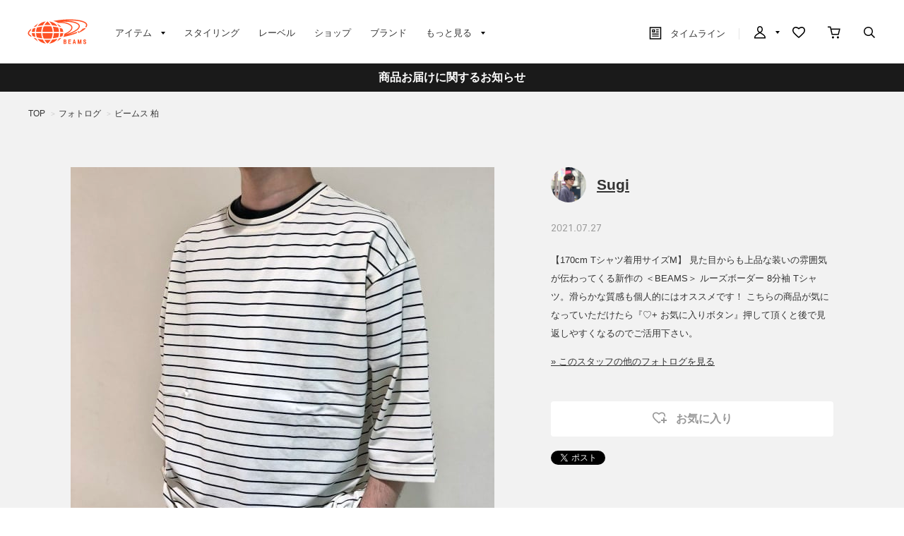

--- FILE ---
content_type: text/javascript; charset=UTF-8
request_url: https://www.beams.co.jp/searchajax/goodslistajax.aspx?type=photologdetail_other_shop&val=31&charset=utf-8&styling=349837&ismodesmartphone=off&_=1769706436928
body_size: 2208
content:
{"html_src":"\r\n      \u003ch2\u003e他のフォトログ\u003c/h2\u003e\r\n      \u003cdiv class=\"relation-item\"\u003e\r\n        \u003cp class=\"relation-item-thumb\"\u003e\r\n          \u003ca href=\"/shop/ktb/\"\u003e\r\n            \u003cimg alt=\"ビームス 柏\" src=\"//cdn-cms.beams.co.jp/cdn/cms/shop/71/icon_WvnLbQ.jpg\" /\u003e\r\n          \u003c/a\u003e\r\n        \u003c/p\u003e\r\n        \u003cdl class=\"relation-item-name\"\u003e\r\n          \u003cdt\u003e\r\n            \u003ca href=\"/shop/ktb/\"\u003eビームス 柏\u003c/a\u003e\r\n          \u003c/dt\u003e\r\n          \u003cdd\u003e\r\n            \u003ca href=\"/shop/ktb/\"\u003e» ショップ詳細ページへ\u003c/a\u003e\r\n          \u003c/dd\u003e\r\n        \u003c/dl\u003e\r\n      \u003c/div\u003e\r\n\r\n    \u003cul class=\"beams-list-image checked-item-slideshow\"\u003e\r\n  \u003cli class=\"beams-list-image-item-small\"\u003e\r\n  \u003ca href=\"/photolog/ktb/1104309/\"\u003e\r\n    \u003cimg alt=\"【NEW ERA 別注 / 9Fifty Retro Crown Cap】右サイドに〈BEAMS〉ロゴ刺繍が入るスペシャルなアイテムです。レトロクラウン型なので被りやすさも◎です。商品詳細は下記商品画像よりチェックしてみてください！！「♡ +」このマークを押して頂くと気になった商品が見返し易くなります。是非ご活用下さい。\" src=\"//cdn-cms.beams.co.jp/cdn/cms/photolog/1104309/main_RpLRWk_s.jpg\" /\u003e\r\n  \u003c/a\u003e\r\n  \u003cdiv class=\"beams-list-image-item-date\"\u003e\r\n    \u003ca href=\"/photolog/ktb/1104309/\"\u003e2026.01.30\u003c/a\u003e\r\n  \u003c/div\u003e\r\n  \u003cdiv class=\"beams-list-image-item-author\"\u003e\r\n    \r\n    \u003cdiv class=\"beams-list-image-item-author-thumb\"\u003e\r\n      \u003ca href=\"/photolog/ktb/1104309/\"\u003e\r\n        \u003cimg alt=\"藤沼 彰人\" src=\"//cdn-cms.beams.co.jp/cdn/cms/staff/4929/profile_X2a9QY_s.jpg\"\u003e\r\n      \u003c/a\u003e\r\n    \u003c/div\u003e\r\n    \r\n    \u003cdiv class=\"beams-list-image-item-author-meta\"\u003e\r\n      \u003cdiv class=\"name\"\u003e\r\n        \u003ca href=\"/photolog/ktb/1104309/\"\u003e藤沼 彰人\u003c/a\u003e\r\n      \u003c/div\u003e\r\n    \u003c/div\u003e\r\n  \u003c/div\u003e\r\n\u003c/li\u003e\u003cli class=\"beams-list-image-item-small\"\u003e\r\n  \u003ca href=\"/photolog/ktb/1104219/\"\u003e\r\n    \u003cimg alt=\"【クラウドモンスター】On / Cloudmonster 1☆スイス発のランニングシューズブランド♡足を包み込むような快適なフィット感を実現◎商品詳細は下記商品画像よりチェックしてみてください！！「♡ +」このマークを押して頂くと気になった商品が見返し易くなります。是非ご活用下さい。\" src=\"//cdn-cms.beams.co.jp/cdn/cms/photolog/1104219/main_GPn1ax_s.jpg\" /\u003e\r\n  \u003c/a\u003e\r\n  \u003cdiv class=\"beams-list-image-item-date\"\u003e\r\n    \u003ca href=\"/photolog/ktb/1104219/\"\u003e2026.01.29\u003c/a\u003e\r\n  \u003c/div\u003e\r\n  \u003cdiv class=\"beams-list-image-item-author\"\u003e\r\n    \r\n    \u003cdiv class=\"beams-list-image-item-author-thumb\"\u003e\r\n      \u003ca href=\"/photolog/ktb/1104219/\"\u003e\r\n        \u003cimg alt=\"IWT2\" src=\"//cdn-cms.beams.co.jp/cdn/cms/staff/3595/profile_o3a2Pw_s.jpg\"\u003e\r\n      \u003c/a\u003e\r\n    \u003c/div\u003e\r\n    \r\n    \u003cdiv class=\"beams-list-image-item-author-meta\"\u003e\r\n      \u003cdiv class=\"name\"\u003e\r\n        \u003ca href=\"/photolog/ktb/1104219/\"\u003eIWT2\u003c/a\u003e\r\n      \u003c/div\u003e\r\n    \u003c/div\u003e\r\n  \u003c/div\u003e\r\n\u003c/li\u003e\u003cli class=\"beams-list-image-item-small\"\u003e\r\n  \u003ca href=\"/photolog/ktb/1103970/\"\u003e\r\n    \u003cimg alt=\"【上品な透け感】みなさんお待ちかねのFRED PERRY別注アイテムが入荷しました。型から別注のこちらのカーディガンは、シアーな質感がポイント。透け感を活かしたレイヤードスタイルを楽しんじゃいましょう〜！\" src=\"//cdn-cms.beams.co.jp/cdn/cms/photolog/1103970/main_bw83yl_s.jpg\" /\u003e\r\n  \u003c/a\u003e\r\n  \u003cdiv class=\"beams-list-image-item-date\"\u003e\r\n    \u003ca href=\"/photolog/ktb/1103970/\"\u003e2026.01.29\u003c/a\u003e\r\n  \u003c/div\u003e\r\n  \u003cdiv class=\"beams-list-image-item-author\"\u003e\r\n    \r\n    \u003cdiv class=\"beams-list-image-item-author-thumb\"\u003e\r\n      \u003ca href=\"/photolog/ktb/1103970/\"\u003e\r\n        \u003cimg alt=\"モモ\" src=\"//cdn-cms.beams.co.jp/cdn/cms/staff/4930/profile_cCGWtj_s.jpg\"\u003e\r\n      \u003c/a\u003e\r\n    \u003c/div\u003e\r\n    \r\n    \u003cdiv class=\"beams-list-image-item-author-meta\"\u003e\r\n      \u003cdiv class=\"name\"\u003e\r\n        \u003ca href=\"/photolog/ktb/1103970/\"\u003eモモ\u003c/a\u003e\r\n      \u003c/div\u003e\r\n    \u003c/div\u003e\r\n  \u003c/div\u003e\r\n\u003c/li\u003e\u003cli class=\"beams-list-image-item-small\"\u003e\r\n  \u003ca href=\"/photolog/ktb/1103729/\"\u003e\r\n    \u003cimg alt=\"NEW＊【別注】THE NORTH FACE PURPLE LABEL＊マウンテン ウインド パーカ 26SSが入荷致しました。名品マウンテン・ライトジャケットをベースに〈BEAMS〉が別注したウインドパーカ◎春夏シーズンらしいカラーリングが魅力です！-----「♡ +お気に入り」を押して頂くと気になった商品が見返し易くなります！-----\" src=\"//cdn-cms.beams.co.jp/cdn/cms/photolog/1103729/main_UOBAwN_s.jpg\" /\u003e\r\n  \u003c/a\u003e\r\n  \u003cdiv class=\"beams-list-image-item-date\"\u003e\r\n    \u003ca href=\"/photolog/ktb/1103729/\"\u003e2026.01.29\u003c/a\u003e\r\n  \u003c/div\u003e\r\n  \u003cdiv class=\"beams-list-image-item-author\"\u003e\r\n    \r\n    \u003cdiv class=\"beams-list-image-item-author-thumb\"\u003e\r\n      \u003ca href=\"/photolog/ktb/1103729/\"\u003e\r\n        \u003cimg alt=\"Shohei Akiyama\" src=\"//cdn-cms.beams.co.jp/cdn/cms/staff/5582/profile_EsUwrL_s.jpg\"\u003e\r\n      \u003c/a\u003e\r\n    \u003c/div\u003e\r\n    \r\n    \u003cdiv class=\"beams-list-image-item-author-meta\"\u003e\r\n      \u003cdiv class=\"name\"\u003e\r\n        \u003ca href=\"/photolog/ktb/1103729/\"\u003eShohei Akiyama\u003c/a\u003e\r\n      \u003c/div\u003e\r\n    \u003c/div\u003e\r\n  \u003c/div\u003e\r\n\u003c/li\u003e\u003cli class=\"beams-list-image-item-small\"\u003e\r\n  \u003ca href=\"/photolog/ktb/1104183/\"\u003e\r\n    \u003cimg alt=\"【New Balance】M990 v6 GL6☆1982年に誕生したオリジナルの発売以来、常に米国内の工場で製造されるブラワドのレジェンドです◎商品詳細は下記商品画像よりチェックしてみてください！！「♡ +」このマークを押して頂くと気になった商品が見返し易くなります。是非ご活用下さい。\" src=\"//cdn-cms.beams.co.jp/cdn/cms/photolog/1104183/main_JYjkEG_s.jpg\" /\u003e\r\n  \u003c/a\u003e\r\n  \u003cdiv class=\"beams-list-image-item-date\"\u003e\r\n    \u003ca href=\"/photolog/ktb/1104183/\"\u003e2026.01.29\u003c/a\u003e\r\n  \u003c/div\u003e\r\n  \u003cdiv class=\"beams-list-image-item-author\"\u003e\r\n    \r\n    \u003cdiv class=\"beams-list-image-item-author-thumb\"\u003e\r\n      \u003ca href=\"/photolog/ktb/1104183/\"\u003e\r\n        \u003cimg alt=\"IWT2\" src=\"//cdn-cms.beams.co.jp/cdn/cms/staff/3595/profile_o3a2Pw_s.jpg\"\u003e\r\n      \u003c/a\u003e\r\n    \u003c/div\u003e\r\n    \r\n    \u003cdiv class=\"beams-list-image-item-author-meta\"\u003e\r\n      \u003cdiv class=\"name\"\u003e\r\n        \u003ca href=\"/photolog/ktb/1104183/\"\u003eIWT2\u003c/a\u003e\r\n      \u003c/div\u003e\r\n    \u003c/div\u003e\r\n  \u003c/div\u003e\r\n\u003c/li\u003e\u003cli class=\"beams-list-image-item-small\"\u003e\r\n  \u003ca href=\"/photolog/ktb/1103855/\"\u003e\r\n    \u003cimg alt=\"こちらはリアルバイしたBEAMS BOYのミリタリーパンツです☆とにかく履きやすくて超お気に入りです！身長145cm、サイズ0着用です！今回はロールアップで履いていますが、裾もしっかり絞れる仕様になっているので絞っても可愛いと思います♡\" src=\"//cdn-cms.beams.co.jp/cdn/cms/photolog/1103855/main_KIHfZe_s.jpg\" /\u003e\r\n  \u003c/a\u003e\r\n  \u003cdiv class=\"beams-list-image-item-date\"\u003e\r\n    \u003ca href=\"/photolog/ktb/1103855/\"\u003e2026.01.29\u003c/a\u003e\r\n  \u003c/div\u003e\r\n  \u003cdiv class=\"beams-list-image-item-author\"\u003e\r\n    \r\n    \u003cdiv class=\"beams-list-image-item-author-thumb\"\u003e\r\n      \u003ca href=\"/photolog/ktb/1103855/\"\u003e\r\n        \u003cimg alt=\"まほ\" src=\"//cdn-cms.beams.co.jp/cdn/cms/staff/6094/profile_oZAvH2_s.jpg\"\u003e\r\n      \u003c/a\u003e\r\n    \u003c/div\u003e\r\n    \r\n    \u003cdiv class=\"beams-list-image-item-author-meta\"\u003e\r\n      \u003cdiv class=\"name\"\u003e\r\n        \u003ca href=\"/photolog/ktb/1103855/\"\u003eまほ\u003c/a\u003e\r\n      \u003c/div\u003e\r\n    \u003c/div\u003e\r\n  \u003c/div\u003e\r\n\u003c/li\u003e\u003cli class=\"beams-list-image-item-small\"\u003e\r\n  \u003ca href=\"/photolog/ktb/1103701/\"\u003e\r\n    \u003cimg alt=\"NEW＊【別注】DANTON＊ジップアップ ブルゾンが入荷致しました。現代的なデザインやシルエット、サイズ感にアップデートした別注アイテム◎-----「♡ +お気に入り」を押して頂くと気になった商品が見返し易くなります！-----\" src=\"//cdn-cms.beams.co.jp/cdn/cms/photolog/1103701/main_GcVSQM_s.jpg\" /\u003e\r\n  \u003c/a\u003e\r\n  \u003cdiv class=\"beams-list-image-item-date\"\u003e\r\n    \u003ca href=\"/photolog/ktb/1103701/\"\u003e2026.01.29\u003c/a\u003e\r\n  \u003c/div\u003e\r\n  \u003cdiv class=\"beams-list-image-item-author\"\u003e\r\n    \r\n    \u003cdiv class=\"beams-list-image-item-author-thumb\"\u003e\r\n      \u003ca href=\"/photolog/ktb/1103701/\"\u003e\r\n        \u003cimg alt=\"Shohei Akiyama\" src=\"//cdn-cms.beams.co.jp/cdn/cms/staff/5582/profile_EsUwrL_s.jpg\"\u003e\r\n      \u003c/a\u003e\r\n    \u003c/div\u003e\r\n    \r\n    \u003cdiv class=\"beams-list-image-item-author-meta\"\u003e\r\n      \u003cdiv class=\"name\"\u003e\r\n        \u003ca href=\"/photolog/ktb/1103701/\"\u003eShohei Akiyama\u003c/a\u003e\r\n      \u003c/div\u003e\r\n    \u003c/div\u003e\r\n  \u003c/div\u003e\r\n\u003c/li\u003e\u003cli class=\"beams-list-image-item-small\"\u003e\r\n  \u003ca href=\"/photolog/ktb/1103489/\"\u003e\r\n    \u003cimg alt=\"【あると便利デニムカバーオール】26SSのアウター沢山出てます。こちらのデニムのカバーオールは、フェード感と丈感が良い。濃いめな色合いのパンツと合わせるだけでカッコ良さが簡単に演出できます。こういうのは一枚あると便利なんですよね。是非。\" src=\"//cdn-cms.beams.co.jp/cdn/cms/photolog/1103489/main_YExG6N_s.jpg\" /\u003e\r\n  \u003c/a\u003e\r\n  \u003cdiv class=\"beams-list-image-item-date\"\u003e\r\n    \u003ca href=\"/photolog/ktb/1103489/\"\u003e2026.01.29\u003c/a\u003e\r\n  \u003c/div\u003e\r\n  \u003cdiv class=\"beams-list-image-item-author\"\u003e\r\n    \r\n    \u003cdiv class=\"beams-list-image-item-author-thumb\"\u003e\r\n      \u003ca href=\"/photolog/ktb/1103489/\"\u003e\r\n        \u003cimg alt=\"鈴木凜\" src=\"//cdn-cms.beams.co.jp/cdn/cms/staff/4922/profile_5bM9OO_s.jpg\"\u003e\r\n      \u003c/a\u003e\r\n    \u003c/div\u003e\r\n    \r\n    \u003cdiv class=\"beams-list-image-item-author-meta\"\u003e\r\n      \u003cdiv class=\"name\"\u003e\r\n        \u003ca href=\"/photolog/ktb/1103489/\"\u003e鈴木凜\u003c/a\u003e\r\n      \u003c/div\u003e\r\n    \u003c/div\u003e\r\n  \u003c/div\u003e\r\n\u003c/li\u003e\r\n\u003c/ul\u003e\r\n\r\n      \u003cdiv class=\"see-more\"\u003e\u003ca href=\"/photolog/?beams_shop=31\"\u003eもっと見る\u003c/a\u003e\u003c/div\u003e\r\n"}


--- FILE ---
content_type: text/javascript; charset=UTF-8
request_url: https://www.beams.co.jp/searchajax/goodslistajax.aspx?type=photologdetail_hashtag&val=349837&charset=utf-8&styling=&ismodesmartphone=off&_=1769706436929
body_size: 689
content:
{"html_src":"\r\n\u003cdiv class=\"page-tags\"\u003e\r\n\t\u003cdiv class=\"tags\"\u003e\r\n\t\t\u003ch2 class=\"tags-title\"\u003e\r\n\t\t\tこのページに関連するタグ\r\n\t\t\u003c/h2\u003e\r\n\t\t\u003cdiv class=\"tags-content\"\u003e\r\n\t\t\t\u003cul class=\"tags-list\"\u003e\r\n\t\t\t\t\r\n\t\t\t\t\t\u003cli\u003e\r\n\t\t\t\t\t\t\u003ca href=\"/photolog/?zeta_hashtag=%e3%81%8d%e3%82%8c%e3%81%84%e3%82%81\"\u003eきれいめ\u003c/a\u003e\r\n\t\t\t\t\t\u003c/li\u003e\r\n\t\t\t\t\r\n\t\t\t\t\t\u003cli\u003e\r\n\t\t\t\t\t\t\u003ca href=\"/photolog/?zeta_hashtag=8%e5%88%86%e8%a2%96\"\u003e8分袖\u003c/a\u003e\r\n\t\t\t\t\t\u003c/li\u003e\r\n\t\t\t\t\r\n\t\t\t\u003c/ul\u003e\r\n\t\t\u003c/div\u003e\r\n\t\u003c/div\u003e\r\n\u003c/div\u003e\r\n"}


--- FILE ---
content_type: application/javascript
request_url: https://www.beams.co.jp/1EJAdR9qe/6LdTAMi9g/5hhu8pzNwcrVcSub/JnAvJhNA/NApy/A3Jdej8B
body_size: 177648
content:
(function(){if(typeof Array.prototype.entries!=='function'){Object.defineProperty(Array.prototype,'entries',{value:function(){var index=0;const array=this;return {next:function(){if(index<array.length){return {value:[index,array[index++]],done:false};}else{return {done:true};}},[Symbol.iterator]:function(){return this;}};},writable:true,configurable:true});}}());(function(){hw();p5D();HsD();var Mh=function RL(Gh,jL){'use strict';var Nh=RL;switch(Gh){case pV:{var r4=function(cG,LL){H4.push(pj);if(tb(XL)){for(var Ud=jA[BW];vz(Ud,fN);++Ud){if(vz(Ud,QK)||kG(Ud,jA[SN])||kG(Ud,jA[U5])||kG(Ud,PS)){Nk[Ud]=Nj(KS);}else{Nk[Ud]=XL[kG(typeof EK()[Gb(n5)],'undefined')?EK()[Gb(Vk)](Md,gh,ph):EK()[Gb(RG)](kf,UG,BW)];XL+=JC[EK()[Gb(mz)].call(null,zE,VA,ck)][nd()[zW(RG)](nk,NL,cS,UW)](Ud);}}}var zM=JL()[fj(rd)](UG,Rb,Vj,tA);for(var Sb=RG;vz(Sb,cG[EK()[Gb(RG)](kf,WZ,BW)]);Sb++){var vZ=cG[Od()[zj(KZ)](s4,vg,rd,CZ)](Sb);var W5=ZM(lM(LL,Vk),jA[CM]);LL*=jA[Vk];LL&=jA[Ak];LL+=jA[rd];LL&=jA[mz];var EN=Nk[cG[mG()[Zz(n5)](rN,XO)](Sb)];if(kG(typeof vZ[EK()[Gb(Vj)](qO,U5,WL)],mG()[Zz(hj)](KL,xw))){var UL=vZ[EK()[Gb(Vj)].apply(null,[qO,EM,WL])](RG);if(ZS(UL,QK)&&vz(UL,jA[KZ])){EN=Nk[UL];}}if(ZS(EN,RG)){var BZ=zZ(W5,XL[EK()[Gb(RG)](kf,Lz,BW)]);EN+=BZ;EN%=XL[EK()[Gb(RG)].apply(null,[kf,GM,BW])];vZ=XL[EN];}zM+=vZ;}var sZ;return H4.pop(),sZ=zM,sZ;};var fL=function(Pj){var bA=[0x428a2f98,0x71374491,0xb5c0fbcf,0xe9b5dba5,0x3956c25b,0x59f111f1,0x923f82a4,0xab1c5ed5,0xd807aa98,0x12835b01,0x243185be,0x550c7dc3,0x72be5d74,0x80deb1fe,0x9bdc06a7,0xc19bf174,0xe49b69c1,0xefbe4786,0x0fc19dc6,0x240ca1cc,0x2de92c6f,0x4a7484aa,0x5cb0a9dc,0x76f988da,0x983e5152,0xa831c66d,0xb00327c8,0xbf597fc7,0xc6e00bf3,0xd5a79147,0x06ca6351,0x14292967,0x27b70a85,0x2e1b2138,0x4d2c6dfc,0x53380d13,0x650a7354,0x766a0abb,0x81c2c92e,0x92722c85,0xa2bfe8a1,0xa81a664b,0xc24b8b70,0xc76c51a3,0xd192e819,0xd6990624,0xf40e3585,0x106aa070,0x19a4c116,0x1e376c08,0x2748774c,0x34b0bcb5,0x391c0cb3,0x4ed8aa4a,0x5b9cca4f,0x682e6ff3,0x748f82ee,0x78a5636f,0x84c87814,0x8cc70208,0x90befffa,0xa4506ceb,0xbef9a3f7,0xc67178f2];var dA=0x6a09e667;var Rh=0xbb67ae85;var Uh=0x3c6ef372;var vK=0xa54ff53a;var xW=0x510e527f;var SG=0x9b05688c;var lG=0x1f83d9ab;var sg=0x5be0cd19;var QA=Dj(Pj);var TN=QA["length"]*8;QA+=JC["String"]["fromCharCode"](0x80);var Td=QA["length"]/4+2;var mK=JC["Math"]["ceil"](Td/16);var VN=new (JC["Array"])(mK);for(var wW=0;wW<mK;wW++){VN[wW]=new (JC["Array"])(16);for(var SW=0;SW<16;SW++){VN[wW][SW]=QA["charCodeAt"](wW*64+SW*4)<<24|QA["charCodeAt"](wW*64+SW*4+1)<<16|QA["charCodeAt"](wW*64+SW*4+2)<<8|QA["charCodeAt"](wW*64+SW*4+3)<<0;}}var PG=TN/JC["Math"]["pow"](2,32);VN[mK-1][14]=JC["Math"]["floor"](PG);VN[mK-1][15]=TN;for(var AN=0;AN<mK;AN++){var Nz=new (JC["Array"])(64);var hM=dA;var TG=Rh;var nW=Uh;var wd=vK;var TM=xW;var dg=SG;var xK=lG;var Qd=sg;for(var Gg=0;Gg<64;Gg++){var Oj=void 0,bZ=void 0,V5=void 0,Qg=void 0,Qk=void 0,xL=void 0;if(Gg<16)Nz[Gg]=VN[AN][Gg];else{Oj=fM(Nz[Gg-15],7)^fM(Nz[Gg-15],18)^Nz[Gg-15]>>>3;bZ=fM(Nz[Gg-2],17)^fM(Nz[Gg-2],19)^Nz[Gg-2]>>>10;Nz[Gg]=Nz[Gg-16]+Oj+Nz[Gg-7]+bZ;}bZ=fM(TM,6)^fM(TM,11)^fM(TM,25);V5=TM&dg^~TM&xK;Qg=Qd+bZ+V5+bA[Gg]+Nz[Gg];Oj=fM(hM,2)^fM(hM,13)^fM(hM,22);Qk=hM&TG^hM&nW^TG&nW;xL=Oj+Qk;Qd=xK;xK=dg;dg=TM;TM=wd+Qg>>>0;wd=nW;nW=TG;TG=hM;hM=Qg+xL>>>0;}dA=dA+hM;Rh=Rh+TG;Uh=Uh+nW;vK=vK+wd;xW=xW+TM;SG=SG+dg;lG=lG+xK;sg=sg+Qd;}return [dA>>24&0xff,dA>>16&0xff,dA>>8&0xff,dA&0xff,Rh>>24&0xff,Rh>>16&0xff,Rh>>8&0xff,Rh&0xff,Uh>>24&0xff,Uh>>16&0xff,Uh>>8&0xff,Uh&0xff,vK>>24&0xff,vK>>16&0xff,vK>>8&0xff,vK&0xff,xW>>24&0xff,xW>>16&0xff,xW>>8&0xff,xW&0xff,SG>>24&0xff,SG>>16&0xff,SG>>8&0xff,SG&0xff,lG>>24&0xff,lG>>16&0xff,lG>>8&0xff,lG&0xff,sg>>24&0xff,sg>>16&0xff,sg>>8&0xff,sg&0xff];};var dN=function(){var Uz=sN();var Lg=-1;if(Uz["indexOf"]('Trident/7.0')>-1)Lg=11;else if(Uz["indexOf"]('Trident/6.0')>-1)Lg=10;else if(Uz["indexOf"]('Trident/5.0')>-1)Lg=9;else Lg=0;return Lg>=9;};var Hg=function(){var YZ=XW();var qA=JC["Object"]["prototype"]["hasOwnProperty"].call(JC["Navigator"]["prototype"],'mediaDevices');var bG=JC["Object"]["prototype"]["hasOwnProperty"].call(JC["Navigator"]["prototype"],'serviceWorker');var zG=! !JC["window"]["browser"];var Qz=typeof JC["ServiceWorker"]==='function';var lW=typeof JC["ServiceWorkerContainer"]==='function';var z4=typeof JC["frames"]["ServiceWorkerRegistration"]==='function';var Bk=JC["window"]["location"]&&JC["window"]["location"]["protocol"]==='http:';var f5=YZ&&(!qA||!bG||!Qz||!zG||!lW||!z4)&&!Bk;return f5;};var XW=function(){var DM=sN();var Sk=/(iPhone|iPad).*AppleWebKit(?!.*(Version|CriOS))/i["test"](DM);var rZ=JC["navigator"]["platform"]==='MacIntel'&&JC["navigator"]["maxTouchPoints"]>1&&/(Safari)/["test"](DM)&&!JC["window"]["MSStream"]&&typeof JC["navigator"]["standalone"]!=='undefined';return Sk||rZ;};var Xg=function(Tj){var qL=JC["Math"]["floor"](JC["Math"]["random"]()*100000+10000);var G4=JC["String"](Tj*qL);var s5=0;var Yg=[];var NA=G4["length"]>=18?true:false;while(Yg["length"]<6){Yg["push"](JC["parseInt"](G4["slice"](s5,s5+2),10));s5=NA?s5+3:s5+2;}var kd=nS(Yg);return [qL,kd];};var MW=function(Pz){if(Pz===null||Pz===undefined){return 0;}var xj=function ng(bW){return Pz["toLowerCase"]()["includes"](bW["toLowerCase"]());};var cM=0;(wZ&&wZ["fields"]||[])["some"](function(P5){var fh=P5["type"];var hb=P5["labels"];if(hb["some"](xj)){cM=mM[fh];if(P5["extensions"]&&P5["extensions"]["labels"]&&P5["extensions"]["labels"]["some"](function(Db){return Pz["toLowerCase"]()["includes"](Db["toLowerCase"]());})){cM=mM[P5["extensions"]["type"]];}return true;}return false;});return cM;};var sd=function(kz){if(kz===undefined||kz==null){return false;}var JS=function Zb(L4){return kz["toLowerCase"]()===L4["toLowerCase"]();};return HW["some"](JS);};var rG=function(Mj){try{var X5=new (JC["Set"])(JC["Object"]["values"](mM));return Mj["split"](';')["some"](function(YS){var gN=YS["split"](',');var nz=JC["Number"](gN[gN["length"]-1]);return X5["has"](nz);});}catch(gj){return false;}};var Kg=function(bd){var kj='';var Fk=0;if(bd==null||JC["document"]["activeElement"]==null){return Mz(tf,["elementFullId",kj,"elementIdType",Fk]);}var Ph=['id','name','for','placeholder','aria-label','aria-labelledby'];Ph["forEach"](function(Az){if(!bd["hasAttribute"](Az)||kj!==''&&Fk!==0){return;}var tZ=bd["getAttribute"](Az);if(kj===''&&(tZ!==null||tZ!==undefined)){kj=tZ;}if(Fk===0){Fk=MW(tZ);}});return Mz(tf,["elementFullId",kj,"elementIdType",Fk]);};var gA=function(Xh){var vG;if(Xh==null){vG=JC["document"]["activeElement"];}else vG=Xh;if(JC["document"]["activeElement"]==null)return -1;var dz=vG["getAttribute"]('name');if(dz==null){var NW=vG["getAttribute"]('id');if(NW==null)return -1;else return MM(NW);}return MM(dz);};var Jh=function(wA){var Ok=-1;var VZ=[];if(! !wA&&typeof wA==='string'&&wA["length"]>0){var nj=wA["split"](';');if(nj["length"]>1&&nj[nj["length"]-1]===''){nj["pop"]();}Ok=JC["Math"]["floor"](JC["Math"]["random"]()*nj["length"]);var LZ=nj[Ok]["split"](',');for(var Ts in LZ){if(!JC["isNaN"](LZ[Ts])&&!JC["isNaN"](JC["parseInt"](LZ[Ts],10))){VZ["push"](LZ[Ts]);}}}else{var DA=JC["String"](Rk(1,5));var qh='1';var tk=JC["String"](Rk(20,70));var RZ=JC["String"](Rk(100,300));var Ik=JC["String"](Rk(100,300));VZ=[DA,qh,tk,RZ,Ik];}return [Ok,VZ];};var hg=function(gg,GL){var ZN=typeof gg==='string'&&gg["length"]>0;var fk=!JC["isNaN"](GL)&&(JC["Number"](GL)===-1||GK()<JC["Number"](GL));if(!(ZN&&fk)){return false;}var Rd='^([a-fA-F0-9]{31,32})$';return gg["search"](Rd)!==-1;};var Zk=function(Jg,cN,v5){var xz;do{xz=qz(gY,[Jg,cN]);}while(kG(zZ(xz,v5),RG));return xz;};var Tz=function(F5){H4.push(n4);var SL=XW(F5);var XN=JC[lg()[Cg(NL)].apply(null,[hk,rK,CM])][JL()[fj(KS)](Yk,UG,nk,rW)][gd()[vS(RG)](LA,PS,qj,FK,lS,EW)].call(JC[EK()[Gb(K4)](pG,tb(tb(RG)),zg)][JL()[fj(KS)](CZ,UG,pg,rW)],mG()[Zz(tG)](DG,XA));var NG=JC[lg()[Cg(NL)].apply(null,[hk,rK,CA])][JL()[fj(KS)].call(null,tb(tb(RG)),UG,U5,rW)][gd()[vS(RG)](EW,U5,Zh,FK,lS,EW)].call(JC[EK()[Gb(K4)].call(null,pG,pg,zg)][JL()[fj(KS)](qj,UG,cK,rW)],lg()[Cg(t5)].call(null,Xw,pk,Wd));var DT=tb(tb(JC[lg()[Cg(rd)].apply(null,[PP,Tc,tb(KS)])][EK()[Gb(Rb)].call(null,I8,rK,Y0)]));var k8=kG(typeof JC[mG()[Zz(dJ)].apply(null,[fQ,bQ])],mG()[Zz(hj)].call(null,KL,nY));var P7=kG(typeof JC[Od()[zj(vP)](q3,DP,ck,Jv)],mG()[Zz(hj)](KL,nY));var jJ=kG(typeof JC[Od()[zj(CZ)].apply(null,[A3,OT,CZ,cS])][JL()[fj(Vc)](dJ,dU,qj,MI)],mG()[Zz(hj)](KL,nY));var KP=JC[kG(typeof lg()[Cg(gl)],g2('',[][[]]))?lg()[Cg(Ic)].call(null,A8,wJ,KS):lg()[Cg(rd)].call(null,PP,Tc,fQ)][gq(typeof mG()[Zz(SN)],'undefined')?mG()[Zz(cS)](Sm,q):mG()[Zz(Ak)](W6,s8)]&&kG(JC[lg()[Cg(rd)].apply(null,[PP,Tc,tb(tb(RG))])][mG()[Zz(cS)].call(null,Sm,q)][DU()[Cv(Vj)](TJ,Kc,Jv,tb(tb(KS)),Vk)],gq(typeof mG()[Zz(Wm)],g2('',[][[]]))?mG()[Zz(vP)](rc,vl):mG()[Zz(Ak)](NQ,YI));var Dc=SL&&(tb(XN)||tb(NG)||tb(k8)||tb(DT)||tb(P7)||tb(jJ))&&tb(KP);var z3;return H4.pop(),z3=Dc,z3;};var Wq=function(Xx){H4.push(kx);var cl;return cl=UI()[lg()[Cg(c2)].call(null,Ax,dI,U5)](function N6(q7){H4.push(T2);while(KS)switch(q7[kG(typeof CT()[bq(Ak)],g2(kG(typeof JL()[fj(SN)],g2([],[][[]]))?JL()[fj(SN)](FK,FI,KS,TU):JL()[fj(rd)].apply(null,[fQ,Rb,tb([]),Rm]),[][[]]))?CT()[bq(KS)](km,jP,tb([]),hv,XU):CT()[bq(EW)](BW,Ol,tb(RG),Sm,tQ)]=q7[mG()[Zz(Wm)].call(null,t5,Up)]){case jA[BW]:if(r0(lg()[Cg(tG)](Mw,Q7,cS),JC[JL()[fj(t5)](Bm,K7,El,ZD)])){q7[kG(typeof mG()[Zz(Gc)],g2('',[][[]]))?mG()[Zz(Ak)](U7,Ml):mG()[Zz(Wm)].call(null,t5,Up)]=Ic;break;}{var B8;return B8=q7[EK()[Gb(V3)](qR,dJ,qj)](JL()[fj(El)].apply(null,[FK,Ic,PS,QH]),null),H4.pop(),B8;}case Ic:{var b3;return b3=q7[EK()[Gb(V3)](qR,LA,qj)](JL()[fj(El)].apply(null,[Bm,Ic,pk,QH]),JC[JL()[fj(t5)](tb(tb(RG)),K7,lQ,ZD)][lg()[Cg(tG)](Mw,Q7,tb({}))][mG()[Zz(CZ)](lQ,DV)](Xx)),H4.pop(),b3;}case KZ:case lg()[Cg(nv)](ME,Ic,tb(KS)):{var Pb;return Pb=q7[CT()[bq(hj)](BW,wT,KU,K7,lP)](),H4.pop(),Pb;}}H4.pop();},null,null,null,JC[mG()[Zz(V3)](Gc,d6)]),H4.pop(),cl;};var Rq=function(){if(tb({})){}else if(tb([])){}else if(tb(dB)){}else if(tb([])){}else if(tb(tb(dB))){return function Gl(){H4.push(kJ);var RT=sN();var t3=gq(typeof JL()[fj(CM)],g2([],[][[]]))?JL()[fj(rd)](tb({}),Rb,hv,s8):JL()[fj(SN)](VJ,Y8,R6,pG);var vx=[];for(var n8=RG;vz(n8,SN);n8++){var SP=Hx(RT);vx[EK()[Gb(U5)](nP,Tm,R3)](SP);t3=g2(t3,RT[SP]);}var RP=[t3,vx];var CP;return CP=RP[gq(typeof DU()[Cv(KS)],g2([],[][[]]))?DU()[Cv(CM)](gT,T8,X3,Hq,BW):DU()[Cv(BW)](Dl,Oq,c2,NL,JQ)](lg()[Cg(dJ)].call(null,Kx,W8,cS)),H4.pop(),CP;};}else{}};var nI=function(){H4.push(Z8);try{var Wx=H4.length;var Sq=tb([]);var h8=Jm();var Tx=zJ()[lg()[Cg(R6)](Zn,Vk,EW)](new (JC[DU()[Cv(mP)](t6,Yl,X3,tb(RG),U5)])(mG()[Zz(t5)].apply(null,[wT,AE]),JL()[fj(V3)](A0,JI,rN,NY)),lg()[Cg(cS)].apply(null,[tw,El,Xl]));var Ib=Jm();var MU=n2(Ib,h8);var vm;return vm=Mz(tf,[lg()[Cg(vP)].call(null,xx,t7,EW),Tx,JL()[fj(tG)](tb(tb(KS)),Zh,Gc,dD),MU]),H4.pop(),vm;}catch(YU){H4.splice(n2(Wx,KS),Infinity,Z8);var TQ;return H4.pop(),TQ={},TQ;}H4.pop();};var zJ=function(){H4.push(kq);var j2=JC[lg()[Cg(CZ)].apply(null,[QB,fJ,tb(tb(RG))])][DU()[Cv(n5)](gh,d8,wq,NL,rd)]?JC[kG(typeof lg()[Cg(QK)],g2([],[][[]]))?lg()[Cg(Ic)](pJ,xx,Vk):lg()[Cg(CZ)](QB,fJ,KZ)][gq(typeof DU()[Cv(NL)],g2([],[][[]]))?DU()[Cv(n5)](gh,d8,mz,mU,rd):DU()[Cv(BW)](HQ,Km,Ak,tb(tb([])),dx)]:Nj(KS);var rl=JC[gq(typeof lg()[Cg(CM)],g2('',[][[]]))?lg()[Cg(CZ)].call(null,QB,fJ,V3):lg()[Cg(Ic)].apply(null,[B7,qQ,KZ])][gq(typeof JL()[fj(Yv)],g2([],[][[]]))?JL()[fj(cS)](Fc,AP,VA,n1):JL()[fj(SN)](FK,zQ,hj,pm)]?JC[lg()[Cg(CZ)].apply(null,[QB,fJ,tb(tb([]))])][gq(typeof JL()[fj(R6)],g2([],[][[]]))?JL()[fj(cS)](tb(KS),AP,cK,n1):JL()[fj(SN)](Hq,Qm,tb({}),Iv)]:Nj(KS);var V7=JC[JL()[fj(t5)].call(null,W6,K7,tb(KS),Xq)][EK()[Gb(t7)](bm,mz,rx)]?JC[JL()[fj(t5)].apply(null,[Yk,K7,mz,Xq])][EK()[Gb(t7)].call(null,bm,WZ,rx)]:Nj(KS);var H7=JC[JL()[fj(t5)](tG,K7,cS,Xq)][lg()[Cg(Rx)].call(null,tv,sU,dJ)]?JC[JL()[fj(t5)](K4,K7,mP,Xq)][lg()[Cg(Rx)].apply(null,[tv,sU,lU])]():Nj(KS);var F0=JC[JL()[fj(t5)].apply(null,[pv,K7,Zh,Xq])][mG()[Zz(Rx)](BW,O0)]?JC[gq(typeof JL()[fj(rd)],g2([],[][[]]))?JL()[fj(t5)].call(null,rd,K7,tb(tb(RG)),Xq):JL()[fj(SN)](tb([]),Nq,gQ,GQ)][mG()[Zz(Rx)](BW,O0)]:Nj(KS);var Z3=Nj(KS);var dv=[gq(typeof JL()[fj(SN)],g2([],[][[]]))?JL()[fj(rd)](GM,Rb,mz,O2):JL()[fj(SN)](KS,c3,M6,LQ),Z3,EK()[Gb(rN)](tv,gl,Xl),qz(qr,[]),qz(jR,[]),qz(ls,[]),qz(fD,[]),qz(VR,[]),qz(Pn,[]),j2,rl,V7,H7,F0];var VI;return VI=dv[DU()[Cv(CM)](gT,E2,fJ,K7,BW)](lg()[Cg(pv)].apply(null,[g0,PS,dU])),H4.pop(),VI;};var Jb=function(){H4.push(Wm);var P0;return P0=qz(ff,[JC[lg()[Cg(rd)](WI,Tc,A3)]]),H4.pop(),P0;};var E3=function(){var G2=[mx,K8];H4.push(Sc);var VT=XI(QJ);if(gq(VT,tb([]))){try{var W7=H4.length;var TI=tb({});var Yq=JC[lg()[Cg(dU)](n3,XQ,Yk)](VT)[lg()[Cg(gQ)].apply(null,[WP,DG,tb({})])](kG(typeof Od()[zj(cS)],'undefined')?Od()[zj(BW)].call(null,rT,mq,A0,pk):Od()[zj(UG)](VJ,WE,tb([]),Hq));if(ZS(Yq[EK()[Gb(RG)](bU,tb([]),BW)],BW)){var Ac=JC[gq(typeof Od()[zj(SN)],'undefined')?Od()[zj(U5)].apply(null,[dI,cU,gQ,KZ]):Od()[zj(BW)].call(null,lx,xm,Rx,Fc)](Yq[Ic],rd);Ac=JC[Od()[zj(V3)](JI,d0,tb({}),n5)](Ac)?mx:Ac;G2[RG]=Ac;}}catch(LT){H4.splice(n2(W7,KS),Infinity,Sc);}}var CQ;return H4.pop(),CQ=G2,CQ;};var J2=function(){var P6=[Nj(jA[KS]),Nj(jA[KS])];var TP=XI(JP);H4.push(rq);if(gq(TP,tb([]))){try{var dP=H4.length;var v3=tb([]);var U8=JC[lg()[Cg(dU)].apply(null,[C8,XQ,FK])](TP)[lg()[Cg(gQ)](Xv,DG,f2)](Od()[zj(UG)](VJ,VO,VJ,tb({})));if(ZS(U8[kG(typeof EK()[Gb(RG)],g2('',[][[]]))?EK()[Gb(Vk)](Pc,KZ,LI):EK()[Gb(RG)].apply(null,[Bv,dU,BW])],jA[LP])){var sm=JC[Od()[zj(U5)].call(null,dI,LJ,c2,Tm)](U8[jA[KS]],rd);var L3=JC[Od()[zj(U5)].apply(null,[dI,LJ,c2,nk])](U8[KZ],rd);sm=JC[Od()[zj(V3)](JI,T3,tb(KS),SN)](sm)?Nj(KS):sm;L3=JC[Od()[zj(V3)].apply(null,[JI,T3,Bm,tb(tb(KS))])](L3)?Nj(KS):L3;P6=[L3,sm];}}catch(Kq){H4.splice(n2(dP,KS),Infinity,rq);}}var cJ;return H4.pop(),cJ=P6,cJ;};var H8=function(){H4.push(Uv);var zm=JL()[fj(rd)](tb(tb([])),Rb,hj,b0);var fl=XI(JP);if(fl){try{var Jq=H4.length;var Ex=tb(tb(qp));var M7=JC[lg()[Cg(dU)].call(null,bs,XQ,K4)](fl)[lg()[Cg(gQ)](MH,DG,ck)](Od()[zj(UG)](VJ,sC,Ic,Yk));zm=M7[RG];}catch(pQ){H4.splice(n2(Jq,KS),Infinity,Uv);}}var Vq;return H4.pop(),Vq=zm,Vq;};var sP=function(){var n0=XI(JP);H4.push(bP);if(n0){try{var dQ=H4.length;var fT=tb(tb(qp));var gx=JC[lg()[Cg(dU)].call(null,pR,XQ,Ak)](n0)[lg()[Cg(gQ)].apply(null,[gC,DG,tb(KS)])](Od()[zj(UG)](VJ,HG,BW,W6));if(ZS(gx[EK()[Gb(RG)].apply(null,[Aj,QK,BW])],Vk)){var z2=JC[gq(typeof Od()[zj(NL)],'undefined')?Od()[zj(U5)].apply(null,[dI,Y5,tb(KS),A0]):Od()[zj(BW)].call(null,gU,A7,tb(tb({})),CM)](gx[CM],rd);var rJ;return rJ=JC[gq(typeof Od()[zj(K4)],g2('',[][[]]))?Od()[zj(V3)](JI,GS,t7,gl):Od()[zj(BW)].call(null,FJ,U0,k2,Zh)](z2)||kG(z2,Nj(KS))?Nj(KS):z2,H4.pop(),rJ;}}catch(C6){H4.splice(n2(dQ,KS),Infinity,bP);var UQ;return UQ=Nj(lE[JL()[fj(Wm)].apply(null,[t7,hj,RG,SA])]()),H4.pop(),UQ;}}var GT;return H4.pop(),GT=Nj(KS),GT;};var MT=function(){var d7=XI(JP);H4.push(Y7);if(d7){try{var r7=H4.length;var N3=tb([]);var k0=JC[lg()[Cg(dU)](mk,XQ,SN)](d7)[lg()[Cg(gQ)](fW,DG,UG)](Od()[zj(UG)](VJ,b4,Tm,W6));if(kG(k0[EK()[Gb(RG)](gM,tb(tb({})),BW)],Vk)){var ml;return H4.pop(),ml=k0[jA[Wm]],ml;}}catch(PJ){H4.splice(n2(r7,KS),Infinity,Y7);var n7;return H4.pop(),n7=null,n7;}}var Rc;return H4.pop(),Rc=null,Rc;};var D6=function(hm,D2){H4.push(Am);for(var OQ=RG;vz(OQ,D2[EK()[Gb(RG)](Cq,f2,BW)]);OQ++){var WJ=D2[OQ];WJ[mG()[Zz(NL)].call(null,El,Qb)]=WJ[mG()[Zz(NL)](El,Qb)]||tb([]);WJ[kG(typeof JL()[fj(Q7)],g2('',[][[]]))?JL()[fj(SN)](tb(tb([])),xm,tb({}),V3):JL()[fj(hj)](gQ,Q7,KU,Gz)]=tb(tb({}));if(r0(JL()[fj(NL)].apply(null,[DG,LA,tb(KS),H3]),WJ))WJ[lg()[Cg(Vj)](Mc,N0,wq)]=tb(tb({}));JC[lg()[Cg(NL)].apply(null,[m8,rK,LA])][Gv()[HP(RG)].apply(null,[Sm,V6,Vk,EW,b6,w2])](hm,DJ(WJ[kG(typeof nd()[zW(n5)],'undefined')?nd()[zW(M0)](vP,kQ,SQ,xI):nd()[zW(n5)].apply(null,[ZQ,KZ,Wm,cP])]),WJ);}H4.pop();};var lJ=function(G7,gv,Nv){H4.push(jx);if(gv)D6(G7[kG(typeof JL()[fj(rN)],'undefined')?JL()[fj(SN)].apply(null,[V3,x8,wl,C0]):JL()[fj(KS)](M6,UG,UG,jv)],gv);if(Nv)D6(G7,Nv);JC[lg()[Cg(NL)](wI,rK,CZ)][Gv()[HP(RG)](pk,Hv,tb(RG),EW,b6,tb({}))](G7,JL()[fj(KS)].apply(null,[FQ,UG,K7,jv]),Mz(tf,[lg()[Cg(Vj)](PN,N0,GM),tb([])]));var Cm;return H4.pop(),Cm=G7,Cm;};var DJ=function(Eq){H4.push(Zm);var AI=MJ(Eq,gq(typeof mG()[Zz(CM)],'undefined')?mG()[Zz(EW)](zx,jd):mG()[Zz(Ak)].apply(null,[nq,B2]));var f3;return f3=xq(EK()[Gb(pk)](XU,Lz,s4),z8(AI))?AI:JC[EK()[Gb(mz)](OB,GM,ck)](AI),H4.pop(),f3;};var MJ=function(Q0,Gq){H4.push(Fl);if(w6(JL()[fj(M0)].call(null,gl,CZ,QK,Up),z8(Q0))||tb(Q0)){var Q2;return H4.pop(),Q2=Q0,Q2;}var Mq=Q0[JC[Gv()[HP(Ic)].call(null,R6,bk,KS,U5,FQ,tb(tb(KS)))][EK()[Gb(Jv)].apply(null,[I6,Ak,Mx])]];if(gq(w7(jA[BW]),Mq)){var XP=Mq.call(Q0,Gq||Od()[zj(M0)](tU,FL,M6,tb(tb(KS))));if(w6(JL()[fj(M0)](A3,CZ,nv,Up),z8(XP))){var D7;return H4.pop(),D7=XP,D7;}throw new (JC[lg()[Cg(mP)](WE,p2,CA)])(Od()[zj(DG)](WI,vh,tb({}),X3));}var wv;return wv=(kG(gq(typeof mG()[Zz(ZQ)],'undefined')?mG()[Zz(EW)].call(null,zx,Gd):mG()[Zz(Ak)].apply(null,[zQ,xc]),Gq)?JC[EK()[Gb(mz)](JN,t7,ck)]:JC[kG(typeof mG()[Zz(rK)],g2('',[][[]]))?mG()[Zz(Ak)](kQ,MQ):mG()[Zz(gl)](gQ,VL)])(Q0),H4.pop(),wv;};var hI=function(WT){H4.push(Qv);if(tb(WT)){Xb=mU;JU=jA[ZQ];Ev=Q7;Y3=gl;NP=gl;jm=jA[gh];AJ=jA[gh];s2=gl;B0=lE[EK()[Gb(pg)](Q5,nv,VJ)]();}H4.pop();};var tP=function(){H4.push(Lq);mQ=JL()[fj(rd)](cS,Rb,Vc,Hk);C7=RG;G8=RG;Ec=jA[BW];jc=JL()[fj(rd)](tb([]),Rb,tb(tb(KS)),Hk);Xc=RG;CI=RG;Vv=RG;vc=kG(typeof JL()[fj(QK)],g2('',[][[]]))?JL()[fj(SN)].apply(null,[DG,cb,wl,Vx]):JL()[fj(rd)](Hq,Rb,K7,Hk);W0=jA[BW];W2=RG;H4.pop();Uc=RG;cQ=RG;E7=RG;OP=RG;};var YT=function(){tT=RG;H4.push(Yl);vq=JL()[fj(rd)].apply(null,[Zh,Rb,nv,Yn]);Fm={};M3=JL()[fj(rd)](Gc,Rb,LA,Yn);r6=RG;H4.pop();VU=jA[BW];};var vI=function(Tb,gI,r2){H4.push(lv);try{var Bc=H4.length;var Ix=tb([]);var Cx=RG;var nc=tb(dB);if(gq(gI,KS)&&ZS(G8,Ev)){if(tb(Nm[mG()[Zz(qU)](fP,v4)])){nc=tb(tb({}));Nm[mG()[Zz(qU)](fP,v4)]=tb(tb([]));}var IJ;return IJ=Mz(tf,[mG()[Zz(FQ)].call(null,mz,Em),Cx,JL()[fj(Zh)].apply(null,[LA,Dv,hv,Zd]),nc,kG(typeof lg()[Cg(k2)],'undefined')?lg()[Cg(Ic)](v7,wQ,tb(tb(KS))):lg()[Cg(UG)].call(null,X8,fP,wl),C7]),H4.pop(),IJ;}if(kG(gI,KS)&&vz(C7,JU)||gq(gI,KS)&&vz(G8,Ev)){var cm=Tb?Tb:JC[lg()[Cg(rd)](OU,Tc,mU)][kG(typeof DU()[Cv(KS)],g2([],[][[]]))?DU()[Cv(BW)].call(null,pI,R0,El,hv,hj):DU()[Cv(pv)](tG,Pm,mU,KS,SN)];var g6=Nj(KS);var k7=Nj(KS);if(cm&&cm[mG()[Zz(W8)].call(null,EM,jT)]&&cm[EK()[Gb(Sm)](LS,A3,gT)]){g6=JC[gq(typeof EK()[Gb(nv)],'undefined')?EK()[Gb(NL)].apply(null,[hh,FK,PS]):EK()[Gb(Vk)](IP,t5,gT)][lg()[Cg(Vc)](d4,L0,tb(RG))](cm[mG()[Zz(W8)].apply(null,[EM,jT])]);k7=JC[EK()[Gb(NL)](hh,QK,PS)][lg()[Cg(Vc)].apply(null,[d4,L0,Vk])](cm[EK()[Gb(Sm)].call(null,LS,WZ,gT)]);}else if(cm&&cm[lg()[Cg(tI)](sT,SN,EW)]&&cm[mG()[Zz(pg)].apply(null,[U0,LU])]){g6=JC[EK()[Gb(NL)](hh,Vk,PS)][lg()[Cg(Vc)](d4,L0,w2)](cm[lg()[Cg(tI)](sT,SN,tb(RG))]);k7=JC[EK()[Gb(NL)].apply(null,[hh,ZQ,PS])][lg()[Cg(Vc)].call(null,d4,L0,CM)](cm[mG()[Zz(pg)].apply(null,[U0,LU])]);}var dc=cm[EK()[Gb(VJ)](MH,Vc,qP)];if(xq(dc,null))dc=cm[lg()[Cg(DG)](IL,A6,tb(tb({})))];var jl=gA(dc);Cx=n2(Jm(),r2);var H0=(kG(typeof JL()[fj(k2)],g2([],[][[]]))?JL()[fj(SN)].call(null,VJ,Lz,tb(tb({})),m3):JL()[fj(rd)](BW,Rb,Rx,QI))[mG()[Zz(A0)](W3,F7)](cQ,JL()[fj(fJ)](Rx,pk,NL,mq))[mG()[Zz(A0)](W3,F7)](gI,JL()[fj(fJ)](tb([]),pk,tb([]),mq))[mG()[Zz(A0)].apply(null,[W3,F7])](Cx,JL()[fj(fJ)](VA,pk,t5,mq))[mG()[Zz(A0)](W3,F7)](g6,gq(typeof JL()[fj(BW)],g2('',[][[]]))?JL()[fj(fJ)](hv,pk,KU,mq):JL()[fj(SN)].call(null,lQ,L6,gh,K4))[mG()[Zz(A0)](W3,F7)](k7);if(gq(gI,KS)){H0=JL()[fj(rd)](Lz,Rb,EW,QI)[mG()[Zz(A0)].apply(null,[W3,F7])](H0,JL()[fj(fJ)](Rb,pk,pg,mq))[mG()[Zz(A0)](W3,F7)](jl);var Zq=w6(typeof cm[JL()[fj(UG)](tb(RG),rc,Hq,Lv)],EK()[Gb(hj)](ET,PS,Vc))?cm[JL()[fj(UG)](cS,rc,tb({}),Lv)]:cm[lg()[Cg(K7)].apply(null,[WG,A0,lQ])];if(w6(Zq,null)&&gq(Zq,KS))H0=JL()[fj(rd)](Vc,Rb,CM,QI)[mG()[Zz(A0)](W3,F7)](H0,gq(typeof JL()[fj(Jv)],g2([],[][[]]))?JL()[fj(fJ)](tb(RG),pk,R6,mq):JL()[fj(SN)](CM,BI,CA,C2))[mG()[Zz(A0)](W3,F7)](Zq);}if(w6(typeof cm[Od()[zj(Jv)].call(null,Yk,wm,rK,tb(tb(RG)))],kG(typeof EK()[Gb(RG)],g2('',[][[]]))?EK()[Gb(Vk)](RG,Q7,Nl):EK()[Gb(hj)].apply(null,[ET,KZ,Vc]))&&kG(cm[gq(typeof Od()[zj(pg)],'undefined')?Od()[zj(Jv)](Yk,wm,Vc,cS):Od()[zj(BW)](SU,wc,Vj,mP)],tb(tb(qp))))H0=JL()[fj(rd)](rK,Rb,mP,QI)[mG()[Zz(A0)](W3,F7)](H0,JL()[fj(tI)].apply(null,[Wd,FK,tb([]),F4]));H0=JL()[fj(rd)](tb([]),Rb,tb(KS),QI)[mG()[Zz(A0)].call(null,W3,F7)](H0,lg()[Cg(pv)](qc,PS,tb(tb([]))));Ec=g2(g2(g2(g2(g2(Ec,cQ),gI),Cx),g6),k7);mQ=g2(mQ,H0);}if(kG(gI,KS))C7++;else G8++;cQ++;var p7;return p7=Mz(tf,[mG()[Zz(FQ)].apply(null,[mz,Em]),Cx,JL()[fj(Zh)](VJ,Dv,V3,Zd),nc,lg()[Cg(UG)](X8,fP,Xl),C7]),H4.pop(),p7;}catch(Iq){H4.splice(n2(Bc,KS),Infinity,lv);}H4.pop();};var qq=function(xv,s7,j0){H4.push(dT);try{var vQ=H4.length;var hQ=tb([]);var Mv=xv?xv:JC[lg()[Cg(rd)](Fs,Tc,tb(tb({})))][DU()[Cv(pv)](tG,hL,EW,mz,SN)];var II=RG;var tm=Nj(KS);var dl=jA[KS];var cx=tb({});if(ZS(r6,Xb)){if(tb(Nm[mG()[Zz(qU)].apply(null,[fP,Cz])])){cx=tb(tb(dB));Nm[mG()[Zz(qU)](fP,Cz)]=tb(tb({}));}var Uq;return Uq=Mz(tf,[mG()[Zz(FQ)](mz,sC),II,kG(typeof EK()[Gb(tI)],g2([],[][[]]))?EK()[Gb(Vk)](NT,Wd,gh):EK()[Gb(W6)].apply(null,[NT,mP,Hq]),tm,JL()[fj(Zh)](M0,Dv,tb(RG),r5),cx]),H4.pop(),Uq;}if(vz(r6,Xb)&&Mv&&gq(Mv[gq(typeof Od()[zj(NL)],g2('',[][[]]))?Od()[zj(qU)](LA,qk,n5,tb(tb(RG))):Od()[zj(BW)](K6,f8,tb(tb([])),Wm)],undefined)){tm=Mv[gq(typeof Od()[zj(Ic)],g2([],[][[]]))?Od()[zj(qU)](LA,qk,rd,cS):Od()[zj(BW)](Av,Rl,tb({}),Wd)];var K0=Mv[EK()[Gb(KU)](mZ,Wd,IQ)];var KI=Mv[mG()[Zz(Sm)](xP,PK)]?KS:RG;var jQ=Mv[lg()[Cg(rK)](JM,fQ,c2)]?KS:RG;var p3=Mv[DU()[Cv(lQ)](A3,jG,Tm,VJ,CM)]?KS:RG;var kT=Mv[EK()[Gb(LA)].apply(null,[cz,hv,tI])]?KS:RG;var q0=g2(g2(g2(EP(KI,Vk),EP(jQ,BW)),EP(p3,Ic)),kT);II=n2(Jm(),j0);var Xm=gA(null);var bl=RG;if(K0&&tm){if(gq(K0,RG)&&gq(tm,RG)&&gq(K0,tm))tm=Nj(KS);else tm=gq(tm,RG)?tm:K0;}if(kG(jQ,RG)&&kG(p3,RG)&&kG(kT,RG)&&OJ(tm,QK)){if(kG(s7,KZ)&&ZS(tm,QK)&&Al(tm,VQ))tm=Nj(Ic);else if(ZS(tm,lE[kG(typeof JL()[fj(KS)],g2([],[][[]]))?JL()[fj(SN)].apply(null,[Hq,RJ,VJ,E6]):JL()[fj(DG)].apply(null,[fJ,RG,tb(RG),xN])]())&&Al(tm,dJ))tm=Nj(jA[f0]);else if(ZS(tm,AP)&&Al(tm,Dv))tm=Nj(BW);else tm=Nj(Ic);}if(gq(Xm,Q6)){zq=RG;Q6=Xm;}else zq=g2(zq,KS);var Pv=Hc(tm);if(kG(Pv,jA[BW])){var GP=(gq(typeof JL()[fj(CZ)],'undefined')?JL()[fj(rd)](Yv,Rb,M0,dL):JL()[fj(SN)](tb([]),lm,mz,KZ))[mG()[Zz(A0)](W3,m5)](r6,JL()[fj(fJ)].call(null,tb(tb([])),pk,EM,QL))[mG()[Zz(A0)](W3,m5)](s7,JL()[fj(fJ)].apply(null,[X3,pk,qU,QL]))[gq(typeof mG()[Zz(KS)],g2('',[][[]]))?mG()[Zz(A0)].apply(null,[W3,m5]):mG()[Zz(Ak)].call(null,c6,f2)](II,JL()[fj(fJ)](Bm,pk,Wm,QL))[mG()[Zz(A0)].call(null,W3,m5)](tm,JL()[fj(fJ)].call(null,M6,pk,tb(tb(RG)),QL))[mG()[Zz(A0)](W3,m5)](bl,JL()[fj(fJ)].call(null,Gc,pk,dJ,QL))[mG()[Zz(A0)](W3,m5)](q0,JL()[fj(fJ)].call(null,KS,pk,rN,QL))[mG()[Zz(A0)].apply(null,[W3,m5])](Xm);if(gq(typeof Mv[Od()[zj(Jv)](Yk,YI,f0,nk)],EK()[Gb(hj)].call(null,Rg,tb(tb([])),Vc))&&kG(Mv[Od()[zj(Jv)].apply(null,[Yk,YI,Xl,CA])],tb({})))GP=JL()[fj(rd)](tb(tb(RG)),Rb,gl,dL)[gq(typeof mG()[Zz(W6)],g2('',[][[]]))?mG()[Zz(A0)](W3,m5):mG()[Zz(Ak)](F2,s3)](GP,lg()[Cg(Jv)](HL,Hq,tb(tb({}))));GP=(gq(typeof JL()[fj(U5)],g2('',[][[]]))?JL()[fj(rd)](EM,Rb,tb({}),dL):JL()[fj(SN)](Ic,pg,CZ,r3))[mG()[Zz(A0)](W3,m5)](GP,lg()[Cg(pv)](zS,PS,tb([])));M3=g2(M3,GP);VU=g2(g2(g2(g2(g2(g2(VU,r6),s7),II),tm),q0),Xm);}else dl=RG;}if(dl&&Mv&&Mv[Od()[zj(qU)].call(null,LA,qk,Yk,tb(tb({})))]){r6++;}var NJ;return NJ=Mz(tf,[mG()[Zz(FQ)].apply(null,[mz,sC]),II,EK()[Gb(W6)](NT,cS,Hq),tm,JL()[fj(Zh)](fJ,Dv,lQ,r5),cx]),H4.pop(),NJ;}catch(lc){H4.splice(n2(vQ,KS),Infinity,dT);}H4.pop();};var lq=function(w0,S7,J7,kl,ll){H4.push(bc);try{var j6=H4.length;var HJ=tb([]);var Lx=tb({});var UU=RG;var rQ=gq(typeof mG()[Zz(gh)],g2('',[][[]]))?mG()[Zz(KS)](WL,f6):mG()[Zz(Ak)](D8,R7);var H2=J7;var c8=kl;if(kG(S7,KS)&&vz(W0,jm)||gq(S7,KS)&&vz(W2,AJ)){var tJ=w0?w0:JC[gq(typeof lg()[Cg(nv)],'undefined')?lg()[Cg(rd)].apply(null,[F8,Tc,M0]):lg()[Cg(Ic)](NI,AT,gh)][DU()[Cv(pv)].apply(null,[tG,Ul,VJ,Ak,SN])];var Lc=Nj(KS),vJ=Nj(KS);if(tJ&&tJ[kG(typeof mG()[Zz(M0)],'undefined')?mG()[Zz(Ak)](QU,qm):mG()[Zz(W8)](EM,cq)]&&tJ[EK()[Gb(Sm)](gk,nv,gT)]){Lc=JC[EK()[Gb(NL)](md,M0,PS)][lg()[Cg(Vc)](Kz,L0,tb(tb(KS)))](tJ[mG()[Zz(W8)].apply(null,[EM,cq])]);vJ=JC[EK()[Gb(NL)](md,tb(KS),PS)][lg()[Cg(Vc)].apply(null,[Kz,L0,KS])](tJ[EK()[Gb(Sm)](gk,wl,gT)]);}else if(tJ&&tJ[lg()[Cg(tI)].call(null,jU,SN,Sm)]&&tJ[kG(typeof mG()[Zz(nv)],g2([],[][[]]))?mG()[Zz(Ak)](L8,ZP):mG()[Zz(pg)].apply(null,[U0,T2])]){Lc=JC[EK()[Gb(NL)](md,KU,PS)][lg()[Cg(Vc)].call(null,Kz,L0,SN)](tJ[lg()[Cg(tI)](jU,SN,t7)]);vJ=JC[EK()[Gb(NL)].call(null,md,rN,PS)][lg()[Cg(Vc)].call(null,Kz,L0,Wm)](tJ[mG()[Zz(pg)](U0,T2)]);}else if(tJ&&tJ[JL()[fj(K7)](tb(tb([])),nk,tb(KS),j5)]&&kG(wU(tJ[JL()[fj(K7)](fJ,nk,El,j5)]),JL()[fj(M0)](tb(tb([])),CZ,tb(tb({})),rw))){if(OJ(tJ[JL()[fj(K7)].apply(null,[wq,nk,U5,j5])][EK()[Gb(RG)](vL,A3,BW)],RG)){var dq=tJ[gq(typeof JL()[fj(mz)],g2('',[][[]]))?JL()[fj(K7)].apply(null,[Hq,nk,gl,j5]):JL()[fj(SN)].apply(null,[rK,lQ,Bm,Bl])][jA[BW]];if(dq&&dq[gq(typeof mG()[Zz(gQ)],g2([],[][[]]))?mG()[Zz(W8)](EM,cq):mG()[Zz(Ak)](p6,lQ)]&&dq[EK()[Gb(Sm)](gk,tb(tb(RG)),gT)]){Lc=JC[kG(typeof EK()[Gb(NL)],g2([],[][[]]))?EK()[Gb(Vk)](rv,tb(KS),m6):EK()[Gb(NL)](md,wq,PS)][lg()[Cg(Vc)](Kz,L0,k2)](dq[mG()[Zz(W8)](EM,cq)]);vJ=JC[EK()[Gb(NL)](md,pk,PS)][kG(typeof lg()[Cg(CZ)],'undefined')?lg()[Cg(Ic)](x7,mv,LA):lg()[Cg(Vc)].apply(null,[Kz,L0,tb(tb(RG))])](dq[EK()[Gb(Sm)](gk,KS,gT)]);}else if(dq&&dq[lg()[Cg(tI)](jU,SN,El)]&&dq[kG(typeof mG()[Zz(LA)],g2('',[][[]]))?mG()[Zz(Ak)].call(null,I0,Ox):mG()[Zz(pg)].apply(null,[U0,T2])]){Lc=JC[gq(typeof EK()[Gb(gh)],g2('',[][[]]))?EK()[Gb(NL)](md,FK,PS):EK()[Gb(Vk)].apply(null,[F8,tb(KS),K4])][kG(typeof lg()[Cg(w2)],g2('',[][[]]))?lg()[Cg(Ic)](fq,Wv,rK):lg()[Cg(Vc)].apply(null,[Kz,L0,qU])](dq[lg()[Cg(tI)](jU,SN,tb({}))]);vJ=JC[EK()[Gb(NL)](md,hj,PS)][lg()[Cg(Vc)](Kz,L0,Sm)](dq[mG()[Zz(pg)].call(null,U0,T2)]);}rQ=lg()[Cg(KZ)](q2,V3,VJ);}else{Lx=tb(tb({}));}}if(tb(Lx)){UU=n2(Jm(),ll);var pT=JL()[fj(rd)].call(null,Fc,Rb,Wd,T6)[mG()[Zz(A0)](W3,L5)](OP,gq(typeof JL()[fj(t7)],g2([],[][[]]))?JL()[fj(fJ)].apply(null,[FK,pk,tb(RG),Og]):JL()[fj(SN)].apply(null,[tb(KS),E0,Bm,wP]))[kG(typeof mG()[Zz(K7)],g2('',[][[]]))?mG()[Zz(Ak)](z0,j8):mG()[Zz(A0)](W3,L5)](S7,JL()[fj(fJ)](NL,pk,tb({}),Og))[mG()[Zz(A0)](W3,L5)](UU,JL()[fj(fJ)](qU,pk,fQ,Og))[mG()[Zz(A0)](W3,L5)](Lc,kG(typeof JL()[fj(GM)],g2('',[][[]]))?JL()[fj(SN)](tb(KS),KU,KZ,Pq):JL()[fj(fJ)].call(null,c2,pk,wq,Og))[mG()[Zz(A0)](W3,L5)](vJ,JL()[fj(fJ)](FQ,pk,Vk,Og))[mG()[Zz(A0)].apply(null,[W3,L5])](rQ);if(w6(typeof tJ[Od()[zj(Jv)].apply(null,[Yk,QI,CZ,tb(tb(KS))])],EK()[Gb(hj)](f8,tb([]),Vc))&&kG(tJ[Od()[zj(Jv)].apply(null,[Yk,QI,tb(tb(KS)),tG])],tb([])))pT=(gq(typeof JL()[fj(R6)],g2([],[][[]]))?JL()[fj(rd)].call(null,NL,Rb,K7,T6):JL()[fj(SN)](tb([]),kJ,f0,Ov))[kG(typeof mG()[Zz(c2)],g2('',[][[]]))?mG()[Zz(Ak)].apply(null,[zl,Mm]):mG()[Zz(A0)](W3,L5)](pT,gq(typeof lg()[Cg(pg)],g2('',[][[]]))?lg()[Cg(Jv)](Ej,Hq,NL):lg()[Cg(Ic)](zQ,Tm,mz));vc=(gq(typeof JL()[fj(c2)],g2('',[][[]]))?JL()[fj(rd)](Wm,Rb,tI,T6):JL()[fj(SN)](rd,BI,Yv,B7))[mG()[Zz(A0)](W3,L5)](g2(vc,pT),lg()[Cg(pv)].apply(null,[hU,PS,CA]));Uc=g2(g2(g2(g2(g2(Uc,OP),S7),UU),Lc),vJ);if(kG(S7,KS))W0++;else W2++;OP++;H2=RG;c8=RG;}}var sI;return sI=Mz(tf,[mG()[Zz(FQ)](mz,j5),UU,lg()[Cg(qU)].call(null,Cj,JI,tb(tb({}))),H2,kG(typeof EK()[Gb(Ic)],'undefined')?EK()[Gb(Vk)].call(null,M8,UG,qc):EK()[Gb(cK)].call(null,OD,pk,VQ),c8,Od()[zj(FQ)].apply(null,[KL,lZ,CM,tb([])]),Lx]),H4.pop(),sI;}catch(bJ){H4.splice(n2(j6,KS),Infinity,bc);}H4.pop();};var J3=function(sq,cc,N8){H4.push(AP);try{var Om=H4.length;var k6=tb(tb(qp));var H6=RG;var fU=tb([]);if(kG(cc,KS)&&vz(Xc,Y3)||gq(cc,KS)&&vz(CI,NP)){var v8=sq?sq:JC[lg()[Cg(rd)](G0,Tc,K4)][DU()[Cv(pv)].call(null,tG,Am,Lz,mU,SN)];if(v8&&gq(v8[Gv()[HP(Vj)](t5,L2,cS,mz,t6,tb(tb(RG)))],DU()[Cv(Q7)](Fc,Tv,Sm,qU,SN))){fU=tb(tb(dB));var K2=Nj(KS);var zc=Nj(KS);if(v8&&v8[mG()[Zz(W8)].call(null,EM,UP)]&&v8[EK()[Gb(Sm)].call(null,Qc,gQ,gT)]){K2=JC[kG(typeof EK()[Gb(W8)],'undefined')?EK()[Gb(Vk)].call(null,KQ,nk,Km):EK()[Gb(NL)].apply(null,[U6,R6,PS])][lg()[Cg(Vc)](m2,L0,Vc)](v8[mG()[Zz(W8)](EM,UP)]);zc=JC[EK()[Gb(NL)](U6,tb({}),PS)][kG(typeof lg()[Cg(Rb)],g2([],[][[]]))?lg()[Cg(Ic)].call(null,hk,pP,tb(tb({}))):lg()[Cg(Vc)].apply(null,[m2,L0,tb(KS)])](v8[EK()[Gb(Sm)](Qc,CA,gT)]);}else if(v8&&v8[lg()[Cg(tI)](Y0,SN,Lz)]&&v8[mG()[Zz(pg)](U0,g8)]){K2=JC[EK()[Gb(NL)](U6,ZQ,PS)][lg()[Cg(Vc)].call(null,m2,L0,mP)](v8[kG(typeof lg()[Cg(Jv)],g2([],[][[]]))?lg()[Cg(Ic)](Zx,x3,KU):lg()[Cg(tI)](Y0,SN,qj)]);zc=JC[EK()[Gb(NL)](U6,tb({}),PS)][lg()[Cg(Vc)].call(null,m2,L0,Bm)](v8[mG()[Zz(pg)](U0,g8)]);}H6=n2(Jm(),N8);var Ux=(gq(typeof JL()[fj(f0)],g2('',[][[]]))?JL()[fj(rd)](f2,Rb,VA,V6):JL()[fj(SN)](tb(tb(RG)),rm,tb(tb(RG)),WQ))[gq(typeof mG()[Zz(KZ)],g2('',[][[]]))?mG()[Zz(A0)](W3,Bx):mG()[Zz(Ak)](WP,X7)](E7,JL()[fj(fJ)](KZ,pk,Wd,Pm))[mG()[Zz(A0)](W3,Bx)](cc,JL()[fj(fJ)](KZ,pk,DG,Pm))[mG()[Zz(A0)].call(null,W3,Bx)](H6,JL()[fj(fJ)](tb({}),pk,Sm,Pm))[mG()[Zz(A0)](W3,Bx)](K2,gq(typeof JL()[fj(El)],'undefined')?JL()[fj(fJ)](tb(KS),pk,f0,Pm):JL()[fj(SN)].call(null,RG,UP,CM,b7))[mG()[Zz(A0)].apply(null,[W3,Bx])](zc);if(gq(typeof v8[Od()[zj(Jv)](Yk,zx,tb(tb(KS)),Jv)],EK()[Gb(hj)](QP,tb([]),Vc))&&kG(v8[Od()[zj(Jv)](Yk,zx,mP,cS)],tb([])))Ux=JL()[fj(rd)](fQ,Rb,w2,V6)[mG()[Zz(A0)].apply(null,[W3,Bx])](Ux,kG(typeof lg()[Cg(SN)],g2('',[][[]]))?lg()[Cg(Ic)](qx,Qc,M6):lg()[Cg(Jv)](ZI,Hq,tb(tb({}))));Vv=g2(g2(g2(g2(g2(Vv,E7),cc),H6),K2),zc);jc=JL()[fj(rd)].call(null,vP,Rb,n5,V6)[mG()[Zz(A0)](W3,Bx)](g2(jc,Ux),lg()[Cg(pv)](V2,PS,k2));if(kG(cc,KS))Xc++;else CI++;}}if(kG(cc,KS))Xc++;else CI++;E7++;var F3;return F3=Mz(tf,[mG()[Zz(FQ)].call(null,mz,Sv),H6,EK()[Gb(M6)].call(null,I3,nk,qU),fU]),H4.pop(),F3;}catch(Fx){H4.splice(n2(Om,KS),Infinity,AP);}H4.pop();};var sv=function(mI,xU,f7){H4.push(GI);try{var mm=H4.length;var HI=tb([]);var Zl=RG;var O6=tb([]);if(ZS(tT,s2)){if(tb(Nm[mG()[Zz(qU)].apply(null,[fP,Hz])])){O6=tb(tb(dB));Nm[kG(typeof mG()[Zz(V3)],'undefined')?mG()[Zz(Ak)](Zm,rN):mG()[Zz(qU)](fP,Hz)]=tb(tb({}));}var P3;return P3=Mz(tf,[mG()[Zz(FQ)](mz,z6),Zl,JL()[fj(Zh)](tb(tb(KS)),Dv,Ak,Z4),O6]),H4.pop(),P3;}var m0=mI?mI:JC[lg()[Cg(rd)].call(null,KQ,Tc,X3)][DU()[Cv(pv)](tG,Z0,dU,V3,SN)];var FP=m0[EK()[Gb(VJ)](qK,cS,qP)];if(xq(FP,null))FP=m0[lg()[Cg(DG)](FZ,A6,tb(tb(KS)))];var HU=sd(FP[Od()[zj(Q7)].apply(null,[pP,XJ,hj,cS])]);var hP=gq(q6[kG(typeof JL()[fj(dJ)],'undefined')?JL()[fj(SN)](ZQ,K3,Wm,F6):JL()[fj(rK)](tb(KS),Kl,t7,dW)](mI&&mI[kG(typeof Od()[zj(ZQ)],g2('',[][[]]))?Od()[zj(BW)].call(null,D0,BP,K7,f2):Od()[zj(Q7)].call(null,pP,XJ,rN,El)]),Nj(KS));if(tb(HU)&&tb(hP)){var fI;return fI=Mz(tf,[gq(typeof mG()[Zz(Vj)],g2('',[][[]]))?mG()[Zz(FQ)].call(null,mz,z6):mG()[Zz(Ak)].call(null,kx,OI),Zl,JL()[fj(Zh)].apply(null,[A3,Dv,X3,Z4]),O6]),H4.pop(),fI;}var gm=gA(FP);var qI=JL()[fj(rd)].apply(null,[vP,Rb,DG,mv]);var l0=JL()[fj(rd)].call(null,DG,Rb,tb(tb([])),mv);var x6=JL()[fj(rd)](pk,Rb,GM,mv);var g3=JL()[fj(rd)](FK,Rb,t7,mv);if(kG(xU,SN)){qI=m0[mG()[Zz(VJ)].call(null,Lm,WP)];l0=m0[lg()[Cg(FQ)](YA,rd,tb(tb(KS)))];x6=m0[lg()[Cg(W8)](Kv,Y0,rd)];g3=m0[Od()[zj(W8)].call(null,L0,x0,Yv,tb(tb([])))];}Zl=n2(Jm(),f7);var Nc=JL()[fj(rd)](Gc,Rb,R6,mv)[mG()[Zz(A0)](W3,nP)](tT,JL()[fj(fJ)].call(null,pg,pk,CM,Dq))[mG()[Zz(A0)].call(null,W3,nP)](xU,JL()[fj(fJ)](tb({}),pk,mz,Dq))[mG()[Zz(A0)].apply(null,[W3,nP])](qI,JL()[fj(fJ)].apply(null,[tb([]),pk,t7,Dq]))[mG()[Zz(A0)](W3,nP)](l0,gq(typeof JL()[fj(W6)],g2([],[][[]]))?JL()[fj(fJ)](Yk,pk,Rx,Dq):JL()[fj(SN)].call(null,U5,z7,tb([]),ZJ))[mG()[Zz(A0)].apply(null,[W3,nP])](x6,gq(typeof JL()[fj(Yv)],g2('',[][[]]))?JL()[fj(fJ)](GM,pk,K7,Dq):JL()[fj(SN)](tb(tb(KS)),sx,Vc,Oc))[mG()[Zz(A0)](W3,nP)](g3,JL()[fj(fJ)](lQ,pk,Q7,Dq))[mG()[Zz(A0)](W3,nP)](Zl,JL()[fj(fJ)](Gc,pk,tb(tb(RG)),Dq))[mG()[Zz(A0)](W3,nP)](gm);vq=JL()[fj(rd)].call(null,tb(tb(RG)),Rb,El,mv)[mG()[Zz(A0)].apply(null,[W3,nP])](g2(vq,Nc),lg()[Cg(pv)](T8,PS,Lz));tT++;var X2;return X2=Mz(tf,[mG()[Zz(FQ)](mz,z6),Zl,JL()[fj(Zh)](Jv,Dv,tb({}),Z4),O6]),H4.pop(),X2;}catch(BQ){H4.splice(n2(mm,KS),Infinity,GI);}H4.pop();};var GU=function(xl,V8){H4.push(qb);try{var fv=H4.length;var V0=tb([]);var pq=RG;var CU=tb(dB);if(ZS(JC[lg()[Cg(NL)](KJ,rK,ck)][gq(typeof Od()[zj(VJ)],g2([],[][[]]))?Od()[zj(Gc)].apply(null,[CM,Ij,Vj,tb(RG)]):Od()[zj(BW)].apply(null,[Zm,M2,tb(tb({})),Vk])](Fm)[EK()[Gb(RG)](l2,El,BW)],B0)){var fx;return fx=Mz(tf,[mG()[Zz(FQ)].apply(null,[mz,L6]),pq,JL()[fj(Zh)](tb({}),Dv,tG,cI),CU]),H4.pop(),fx;}var ZU=xl?xl:JC[lg()[Cg(rd)](ph,Tc,Wd)][DU()[Cv(pv)](tG,Bq,nv,tb(tb({})),SN)];var O8=ZU[gq(typeof EK()[Gb(n5)],g2([],[][[]]))?EK()[Gb(VJ)](hz,f2,qP):EK()[Gb(Vk)](lI,wq,Dm)];if(xq(O8,null))O8=ZU[lg()[Cg(DG)](Qs,A6,Yv)];if(O8[EK()[Gb(Wd)](Xk,Lz,Gc)]&&gq(O8[EK()[Gb(Wd)](Xk,tb(tb(KS)),Gc)][gd()[vS(NL)].apply(null,[UG,K7,CZ,zx,w3,mz])](),mG()[Zz(W6)](Yk,Bq))){var px;return px=Mz(tf,[kG(typeof mG()[Zz(nv)],g2('',[][[]]))?mG()[Zz(Ak)].apply(null,[ck,hT]):mG()[Zz(FQ)](mz,L6),pq,JL()[fj(Zh)].call(null,mz,Dv,tb(tb({})),cI),CU]),H4.pop(),px;}var CJ=Kg(O8);var vv=CJ[DU()[Cv(gh)].call(null,Ic,Bq,UG,A0,M0)];var tx=CJ[lg()[Cg(pg)](Z2,Bm,Xl)];var jI=gA(O8);var X0=RG;var MP=RG;var Aq=RG;var EQ=RG;if(gq(tx,Ic)&&gq(tx,lE[Od()[zj(pg)].call(null,Im,J4,Bm,FK)]())){X0=kG(O8[JL()[fj(NL)].call(null,WZ,LA,LP,YQ)],undefined)?RG:O8[JL()[fj(NL)](tb({}),LA,t7,YQ)][EK()[Gb(RG)].call(null,l2,rd,BW)];MP=J0(O8[JL()[fj(NL)].call(null,hv,LA,WZ,YQ)]);Aq=xQ(O8[JL()[fj(NL)](pg,LA,tb(tb(RG)),YQ)]);EQ=hl(O8[JL()[fj(NL)](tb(tb([])),LA,W6,YQ)]);}if(tx){if(tb(hJ[tx])){hJ[tx]=vv;}else if(gq(hJ[tx],vv)){tx=mM[JL()[fj(Q7)](tb([]),EW,Lz,tQ)];}}pq=n2(Jm(),V8);if(O8[JL()[fj(NL)](tb(tb(RG)),LA,Lz,YQ)]&&O8[JL()[fj(NL)](Gc,LA,tb({}),YQ)][kG(typeof EK()[Gb(Yv)],g2('',[][[]]))?EK()[Gb(Vk)].apply(null,[kv,rd,sQ]):EK()[Gb(RG)](l2,Q7,BW)]){Fm[vv]=Mz(tf,[EK()[Gb(Hq)].apply(null,[jq,wq,CM]),jI,nd()[zW(gl)].call(null,gl,U5,BT,x7),vv,EK()[Gb(fQ)].call(null,Qq,Wm,Yx),X0,JL()[fj(Jv)](gh,Mm,pk,bN),MP,lg()[Cg(Sm)](DI,A3,WZ),Aq,Od()[zj(Sm)].apply(null,[A0,pz,vP,mP]),EQ,mG()[Zz(FQ)].apply(null,[mz,L6]),pq,mG()[Zz(KU)].apply(null,[kP,TU]),tx]);}else{delete Fm[vv];}var VP;return VP=Mz(tf,[mG()[Zz(FQ)](mz,L6),pq,JL()[fj(Zh)].apply(null,[hj,Dv,W6,cI]),CU]),H4.pop(),VP;}catch(l6){H4.splice(n2(fv,KS),Infinity,qb);}H4.pop();};var Il=function(){return [VU,Ec,Uc,Vv];};var N2=function(){return [r6,cQ,OP,E7];};var j3=function(){H4.push(gJ);var Dx=JC[lg()[Cg(NL)](Ax,rK,tb(KS))][kG(typeof mG()[Zz(K7)],g2('',[][[]]))?mG()[Zz(Ak)](Zc,Lz):mG()[Zz(R6)](mP,GJ)](Fm)[lg()[Cg(VJ)](nJ,hj,tb(RG))](function(J8,rU){return qz.apply(this,[bD,arguments]);},JL()[fj(rd)].call(null,Q7,Rb,rN,w3));var cv;return H4.pop(),cv=[M3,mQ,vc,jc,vq,Dx],cv;};var Hc=function(Hl){H4.push(d6);var SJ=JC[EK()[Gb(M0)].call(null,IA,dU,Rx)][CT()[bq(n5)].call(null,M0,X3,pv,dJ,X8)];if(xq(JC[EK()[Gb(M0)].call(null,IA,pv,Rx)][CT()[bq(n5)].call(null,M0,X3,pv,K4,X8)],null)){var Vm;return H4.pop(),Vm=RG,Vm;}var WU=SJ[mG()[Zz(LA)](k2,bL)](gq(typeof Od()[zj(Gc)],'undefined')?Od()[zj(Q7)].apply(null,[pP,xx,tb(RG),Rb]):Od()[zj(BW)].call(null,mv,mb,dJ,KU));var YJ=xq(WU,null)?Nj(jA[KS]):Z6(WU);if(kG(YJ,lE[JL()[fj(Wm)](Tm,hj,qU,VO)]())&&OJ(zq,NL)&&kG(Hl,Nj(Ic))){var mJ;return H4.pop(),mJ=KS,mJ;}else{var I7;return H4.pop(),I7=RG,I7;}H4.pop();};var nx=function(nl){var Y6=tb(dB);var R8=mx;var tq=K8;var nm=RG;var m7=jA[KS];var U3=qz(lB,[]);var PQ=tb(dB);H4.push(Rl);var O7=XI(QJ);if(nl||O7){var T0;return T0=Mz(tf,[Od()[zj(Gc)].call(null,CM,f4,lU,BW),E3(),gq(typeof Od()[zj(pg)],'undefined')?Od()[zj(k2)].call(null,NQ,IM,gQ,CZ):Od()[zj(BW)](Fv,Dv,rd,mz),O7||U3,mG()[Zz(cK)](K7,Ng),Y6,EK()[Gb(Bm)].call(null,p5,w2,GM),PQ]),H4.pop(),T0;}if(qz(PB,[])){var X6=JC[gq(typeof lg()[Cg(hv)],g2([],[][[]]))?lg()[Cg(rd)](jP,Tc,tb(tb(KS))):lg()[Cg(Ic)].apply(null,[Ll,Xv,UG])][gq(typeof mG()[Zz(NL)],g2('',[][[]]))?mG()[Zz(rN)].apply(null,[hj,mL]):mG()[Zz(Ak)](Yc,c0)][mG()[Zz(M6)](Yv,W4)](g2(S8,Pl));var P2=JC[gq(typeof lg()[Cg(A0)],g2([],[][[]]))?lg()[Cg(rd)](jP,Tc,lU):lg()[Cg(Ic)].apply(null,[Vl,zU,fJ])][mG()[Zz(rN)].apply(null,[hj,mL])][mG()[Zz(M6)](Yv,W4)](g2(S8,Nx));var AU=JC[lg()[Cg(rd)](jP,Tc,VJ)][mG()[Zz(rN)].apply(null,[hj,mL])][kG(typeof mG()[Zz(RG)],g2([],[][[]]))?mG()[Zz(Ak)](BJ,nT):mG()[Zz(M6)](Yv,W4)](g2(S8,r8));if(tb(X6)&&tb(P2)&&tb(AU)){PQ=tb(qp);var sJ;return sJ=Mz(tf,[Od()[zj(Gc)](CM,f4,t7,tb({})),[R8,tq],Od()[zj(k2)].call(null,NQ,IM,Rb,c2),U3,mG()[Zz(cK)].apply(null,[K7,Ng]),Y6,EK()[Gb(Bm)](p5,ZQ,GM),PQ]),H4.pop(),sJ;}else{if(X6&&gq(X6[JL()[fj(rK)].apply(null,[dJ,Kl,tb([]),Xz])](Od()[zj(UG)](VJ,mW,A0,tb(tb(KS)))),Nj(KS))&&tb(JC[gq(typeof Od()[zj(dU)],'undefined')?Od()[zj(V3)].apply(null,[JI,cL,tb(tb({})),LP]):Od()[zj(BW)](V3,NU,tb(tb(RG)),LA)](JC[Od()[zj(U5)](dI,Fs,rd,k2)](X6[lg()[Cg(gQ)].apply(null,[BM,DG,f0])](Od()[zj(UG)].apply(null,[VJ,mW,lQ,qU]))[RG],rd)))&&tb(JC[Od()[zj(V3)].apply(null,[JI,cL,Wm,QK])](JC[gq(typeof Od()[zj(A0)],g2('',[][[]]))?Od()[zj(U5)].call(null,dI,Fs,mU,CZ):Od()[zj(BW)].call(null,x0,L0,tb(tb(KS)),Fc)](X6[gq(typeof lg()[Cg(hv)],'undefined')?lg()[Cg(gQ)].apply(null,[BM,DG,vP]):lg()[Cg(Ic)].apply(null,[c3,S3,Ak])](kG(typeof Od()[zj(Zh)],g2('',[][[]]))?Od()[zj(BW)].call(null,Sl,AQ,cS,FQ):Od()[zj(UG)].call(null,VJ,mW,Rb,ck))[KS],jA[c2])))){nm=JC[Od()[zj(U5)](dI,Fs,tb({}),gQ)](X6[kG(typeof lg()[Cg(VJ)],g2([],[][[]]))?lg()[Cg(Ic)](bv,j7,pk):lg()[Cg(gQ)].apply(null,[BM,DG,Gc])](gq(typeof Od()[zj(Jv)],g2('',[][[]]))?Od()[zj(UG)](VJ,mW,tb(tb({})),tb(tb({}))):Od()[zj(BW)].call(null,rd,Vx,Yk,tI))[RG],rd);m7=JC[Od()[zj(U5)].call(null,dI,Fs,tb(RG),tb(tb(RG)))](X6[gq(typeof lg()[Cg(El)],g2([],[][[]]))?lg()[Cg(gQ)](BM,DG,M0):lg()[Cg(Ic)](B6,p8,lU)](Od()[zj(UG)](VJ,mW,tb(tb(KS)),rK))[KS],rd);}else{Y6=tb(tb({}));}if(P2&&gq(P2[JL()[fj(rK)].call(null,Yk,Kl,Q7,Xz)](Od()[zj(UG)].call(null,VJ,mW,dJ,ZQ)),Nj(KS))&&tb(JC[kG(typeof Od()[zj(Zh)],g2('',[][[]]))?Od()[zj(BW)](rI,g7,EM,f2):Od()[zj(V3)](JI,cL,Gc,FK)](JC[Od()[zj(U5)].call(null,dI,Fs,tG,Vk)](P2[lg()[Cg(gQ)].call(null,BM,DG,hj)](Od()[zj(UG)](VJ,mW,tb(tb(KS)),c2))[RG],lE[EK()[Gb(nk)].call(null,l7,lU,c2)]())))&&tb(JC[Od()[zj(V3)](JI,cL,wq,KS)](JC[Od()[zj(U5)](dI,Fs,tb(KS),DG)](P2[lg()[Cg(gQ)].call(null,BM,DG,tb(RG))](gq(typeof Od()[zj(rd)],'undefined')?Od()[zj(UG)](VJ,mW,tb(KS),w2):Od()[zj(BW)].apply(null,[G6,PP,PS,tb(tb([]))]))[KS],lE[EK()[Gb(nk)].call(null,l7,tb({}),c2)]())))){R8=JC[kG(typeof Od()[zj(K4)],g2([],[][[]]))?Od()[zj(BW)](vU,DG,mU,lQ):Od()[zj(U5)].call(null,dI,Fs,M6,UG)](P2[lg()[Cg(gQ)].call(null,BM,DG,RG)](kG(typeof Od()[zj(VJ)],'undefined')?Od()[zj(BW)].call(null,jq,k3,Rx,gQ):Od()[zj(UG)](VJ,mW,tb(tb(KS)),qU))[RG],rd);}else{Y6=tb(qp);}if(AU&&kG(typeof AU,gq(typeof mG()[Zz(nk)],g2([],[][[]]))?mG()[Zz(EW)].call(null,zx,Wk):mG()[Zz(Ak)](RI,Gx))){U3=AU;}else{Y6=tb(tb([]));U3=AU||U3;}}}else{nm=FU;m7=I2;R8=gc;tq=zP;U3=l3;}if(tb(Y6)){if(OJ(Jm(),EP(nm,jA[nv]))){PQ=tb(qp);var bI;return bI=Mz(tf,[Od()[zj(Gc)](CM,f4,CA,Rb),[mx,K8],Od()[zj(k2)].call(null,NQ,IM,tb({}),Jv),qz(lB,[]),mG()[Zz(cK)](K7,Ng),Y6,EK()[Gb(Bm)](p5,nv,GM),PQ]),H4.pop(),bI;}else{if(OJ(Jm(),n2(EP(nm,Ub),RQ(EP(EP(rd,m7),jA[nv]),Tl)))){PQ=tb(tb({}));}var Px;return Px=Mz(tf,[Od()[zj(Gc)].call(null,CM,f4,w2,EW),[R8,tq],Od()[zj(k2)](NQ,IM,A0,tb(KS)),U3,mG()[Zz(cK)](K7,Ng),Y6,EK()[Gb(Bm)](p5,mz,GM),PQ]),H4.pop(),Px;}}var D3;return D3=Mz(tf,[Od()[zj(Gc)](CM,f4,K4,rK),[R8,tq],Od()[zj(k2)](NQ,IM,Yv,dU),U3,mG()[Zz(cK)].apply(null,[K7,Ng]),Y6,EK()[Gb(Bm)].call(null,p5,QK,GM),PQ]),H4.pop(),D3;};var Fb=function(){H4.push(Jx);var xb=OJ(arguments[kG(typeof EK()[Gb(gh)],g2('',[][[]]))?EK()[Gb(Vk)].call(null,p2,M0,gJ):EK()[Gb(RG)](kA,gQ,BW)],RG)&&gq(arguments[RG],undefined)?arguments[RG]:tb({});Qx=JL()[fj(rd)](gl,Rb,cK,BS);Tq=Nj(KS);var zT=qz(PB,[]);if(tb(xb)){if(zT){JC[lg()[Cg(rd)](SI,Tc,Vk)][kG(typeof mG()[Zz(VJ)],g2([],[][[]]))?mG()[Zz(Ak)].call(null,qb,Qq):mG()[Zz(rN)](hj,ZZ)][Od()[zj(VJ)](EI,Bh,pv,VA)](zI);JC[kG(typeof lg()[Cg(k2)],g2('',[][[]]))?lg()[Cg(Ic)](hq,UP,LA):lg()[Cg(rd)](SI,Tc,qj)][mG()[Zz(rN)](hj,ZZ)][Od()[zj(VJ)].call(null,EI,Bh,wq,n5)](Hm);}var tl;return H4.pop(),tl=tb({}),tl;}var G3=H8();if(G3){if(hg(G3,gd()[vS(rd)](LP,NL,VJ,Ic,b7,Ic))){Qx=G3;Tq=Nj(KS);if(zT){var Gm=JC[lg()[Cg(rd)](SI,Tc,f2)][mG()[Zz(rN)].call(null,hj,ZZ)][mG()[Zz(M6)](Yv,f4)](zI);var ql=JC[lg()[Cg(rd)](SI,Tc,lQ)][kG(typeof mG()[Zz(rK)],'undefined')?mG()[Zz(Ak)](JJ,m3):mG()[Zz(rN)](hj,ZZ)][mG()[Zz(M6)](Yv,f4)](Hm);if(gq(Qx,Gm)||tb(hg(Gm,ql))){JC[lg()[Cg(rd)].apply(null,[SI,Tc,ck])][mG()[Zz(rN)](hj,ZZ)][DU()[Cv(f0)](LA,Kx,Rx,Sm,CM)](zI,Qx);JC[lg()[Cg(rd)](SI,Tc,vP)][mG()[Zz(rN)].call(null,hj,ZZ)][DU()[Cv(f0)](LA,Kx,Lz,hv,CM)](Hm,Tq);}}}else if(zT){var Zv=JC[lg()[Cg(rd)](SI,Tc,lU)][mG()[Zz(rN)].call(null,hj,ZZ)][mG()[Zz(M6)].apply(null,[Yv,f4])](Hm);if(Zv&&kG(Zv,gd()[vS(rd)].apply(null,[tb(RG),GM,w2,Ic,b7,Ic]))){JC[lg()[Cg(rd)].call(null,SI,Tc,El)][mG()[Zz(rN)](hj,ZZ)][Od()[zj(VJ)](EI,Bh,vP,rd)](zI);JC[lg()[Cg(rd)](SI,Tc,tb(tb(RG)))][mG()[Zz(rN)](hj,ZZ)][Od()[zj(VJ)](EI,Bh,CA,tb({}))](Hm);Qx=JL()[fj(rd)](tI,Rb,X3,BS);Tq=Nj(KS);}}}if(zT){Qx=JC[lg()[Cg(rd)](SI,Tc,tb(KS))][mG()[Zz(rN)](hj,ZZ)][mG()[Zz(M6)](Yv,f4)](zI);Tq=JC[kG(typeof lg()[Cg(mz)],g2('',[][[]]))?lg()[Cg(Ic)](zQ,Rl,t5):lg()[Cg(rd)].apply(null,[SI,Tc,fQ])][mG()[Zz(rN)](hj,ZZ)][mG()[Zz(M6)].apply(null,[Yv,f4])](Hm);if(tb(hg(Qx,Tq))){JC[lg()[Cg(rd)](SI,Tc,V3)][mG()[Zz(rN)](hj,ZZ)][kG(typeof Od()[zj(Q7)],g2('',[][[]]))?Od()[zj(BW)](kJ,Wc,QK,FQ):Od()[zj(VJ)].apply(null,[EI,Bh,cK,QK])](zI);JC[lg()[Cg(rd)](SI,Tc,tb({}))][mG()[Zz(rN)].call(null,hj,ZZ)][gq(typeof Od()[zj(w2)],g2([],[][[]]))?Od()[zj(VJ)](EI,Bh,K4,rN):Od()[zj(BW)].call(null,LJ,kI,QK,tb({}))](Hm);Qx=JL()[fj(rd)].call(null,K4,Rb,M0,BS);Tq=Nj(KS);}}var QQ;return H4.pop(),QQ=hg(Qx,Tq),QQ;};var sl=function(gP){H4.push(C0);if(gP[gd()[vS(RG)](pk,tb(tb(KS)),pg,FK,S2,EW)](PU)){var xJ=gP[PU];if(tb(xJ)){H4.pop();return;}var Rv=xJ[lg()[Cg(gQ)].call(null,Rg,DG,KU)](Od()[zj(UG)].call(null,VJ,dK,tb(tb(RG)),fQ));if(ZS(Rv[gq(typeof EK()[Gb(lQ)],'undefined')?EK()[Gb(RG)](Zg,Gc,BW):EK()[Gb(Vk)].apply(null,[Um,A0,ZJ])],jA[A0])){Qx=Rv[lE[kG(typeof Od()[zj(f0)],g2([],[][[]]))?Od()[zj(BW)].call(null,c7,W3,n5,Lz):Od()[zj(hj)].call(null,mz,lb,LA,M6)]()];Tq=Rv[KS];if(qz(PB,[])){try{var Jc=H4.length;var UJ=tb(tb(qp));JC[lg()[Cg(rd)].apply(null,[q8,Tc,FQ])][mG()[Zz(rN)](hj,lL)][DU()[Cv(f0)](LA,bx,A0,lU,CM)](zI,Qx);JC[lg()[Cg(rd)](q8,Tc,tb(RG))][mG()[Zz(rN)](hj,lL)][DU()[Cv(f0)].call(null,LA,bx,fJ,El,CM)](Hm,Tq);}catch(x2){H4.splice(n2(Jc,KS),Infinity,C0);}}}}H4.pop();};var Z7=function(RU,fm){H4.push(hx);var Cc=v6;var b8=pU(fm);var t8=JL()[fj(rd)](pg,Rb,PS,H3)[mG()[Zz(A0)].apply(null,[W3,N7])](JC[gq(typeof EK()[Gb(SN)],g2('',[][[]]))?EK()[Gb(M0)](Bv,tG,Rx):EK()[Gb(Vk)](pg,RG,DQ)][kG(typeof mG()[Zz(tG)],g2('',[][[]]))?mG()[Zz(Ak)](Wl,Ax):mG()[Zz(cS)].apply(null,[Sm,V4])][DU()[Cv(Vj)](TJ,Y2,UG,pk,Vk)],gq(typeof mG()[Zz(gQ)],g2([],[][[]]))?mG()[Zz(Hq)](Tl,Jl):mG()[Zz(Ak)].call(null,nU,Mm))[mG()[Zz(A0)](W3,N7)](JC[EK()[Gb(M0)](Bv,CA,Rx)][mG()[Zz(cS)](Sm,V4)][gd()[vS(EW)].apply(null,[Gc,UG,A3,p0,s6,Vk])],kG(typeof mG()[Zz(Zh)],g2([],[][[]]))?mG()[Zz(Ak)].call(null,P8,nQ):mG()[Zz(fQ)].apply(null,[wl,qx]))[mG()[Zz(A0)](W3,N7)](RU,mG()[Zz(Bm)](Dv,Dz))[mG()[Zz(A0)](W3,N7)](Cc);if(b8){t8+=JL()[fj(qU)].call(null,cS,Q3,Vc,DQ)[mG()[Zz(A0)](W3,N7)](b8);}var l8=S6();l8[kG(typeof lg()[Cg(K4)],g2('',[][[]]))?lg()[Cg(Ic)].apply(null,[R2,v0,tb([])]):lg()[Cg(KU)](zQ,rx,tb({}))](EK()[Gb(f2)](dM,mU,fQ),t8,tb(tb({})));l8[lg()[Cg(LA)](D4,KU,dJ)]=function(){H4.push(x7);OJ(l8[lg()[Cg(cK)].call(null,R7,gQ,Lz)],KZ)&&Cl&&Cl(l8);H4.pop();};l8[mG()[Zz(nk)](IU,D5)]();H4.pop();};var Ym=function(S0){H4.push(KU);var n6=OJ(arguments[EK()[Gb(RG)].apply(null,[QI,tb(tb(KS)),BW])],KS)&&gq(arguments[KS],undefined)?arguments[KS]:tb(dB);var C3=OJ(arguments[EK()[Gb(RG)](QI,tb(RG),BW)],Ic)&&gq(arguments[Ic],undefined)?arguments[jA[A0]]:tb(tb(qp));var ZT=new (JC[lg()[Cg(M6)](l2,X3,tI)])();if(n6){ZT[Od()[zj(KU)](xP,x0,Jv,Sm)](lg()[Cg(Wd)](J6,qP,tb(tb(KS))));}if(C3){ZT[Od()[zj(KU)](xP,x0,tI,KU)](JL()[fj(FQ)](M6,Yv,M0,T7));}if(OJ(ZT[kG(typeof mG()[Zz(k2)],'undefined')?mG()[Zz(Ak)](I6,qJ):mG()[Zz(f2)](A0,QP)],RG)){try{var YP=H4.length;var U2=tb(tb(qp));Z7(JC[mG()[Zz(rd)](Vc,HT)][kG(typeof Od()[zj(Gc)],'undefined')?Od()[zj(BW)].call(null,O3,YI,CZ,k2):Od()[zj(LA)].apply(null,[UG,E8,KS,dU])](ZT)[gq(typeof DU()[Cv(A0)],g2(JL()[fj(rd)](pg,Rb,tb(tb(RG)),B3),[][[]]))?DU()[Cv(CM)].call(null,gT,BU,Lz,Wd,BW):DU()[Cv(BW)](wx,EU,EM,tb([]),zv)](JL()[fj(fJ)](lU,pk,W6,EJ)),S0);}catch(rP){H4.splice(n2(YP,KS),Infinity,KU);}}H4.pop();};var Fq=function(){return Qx;};var pU=function(Ql){H4.push(L7);var kU=null;try{var qv=H4.length;var A2=tb(tb(qp));if(Ql){kU=MT();}if(tb(kU)&&qz(PB,[])){kU=JC[lg()[Cg(rd)](Q8,Tc,Wm)][mG()[Zz(rN)](hj,MS)][mG()[Zz(M6)](Yv,Sx)](g2(S8,ZRO));}}catch(CnO){H4.splice(n2(qv,KS),Infinity,L7);var LOO;return H4.pop(),LOO=null,LOO;}var EwO;return H4.pop(),EwO=kU,EwO;};var DOO=function(PEO){H4.push(RpO);var FBO=Mz(tf,[mG()[Zz(mU)].call(null,Wd,Hz),qz(CO,[PEO]),EK()[Gb(WZ)](gZ,tb({}),WZ),PEO[JL()[fj(t5)](wl,K7,CZ,nU)]&&PEO[JL()[fj(t5)](Sm,K7,gl,nU)][lg()[Cg(K4)](WpO,AP,Gc)]?PEO[JL()[fj(t5)](tb(RG),K7,Gc,nU)][lg()[Cg(K4)](WpO,AP,VA)][EK()[Gb(RG)].call(null,hK,c2,BW)]:Nj(KS),DU()[Cv(LP)].call(null,Wl,ZF,SN,KU,mz),qz(Ns,[PEO]),kG(typeof gd()[vS(Vj)],'undefined')?gd()[vS(SN)](tb(tb([])),pv,Yk,WrO,NCO,C2):gd()[vS(hj)](tb(KS),rK,GM,Fc,UW,Ak),kG(L9O(PEO[kG(typeof JL()[fj(cS)],'undefined')?JL()[fj(SN)](Tm,tCO,CA,ZpO):JL()[fj(W6)](Ak,kI,hv,fK)]),kG(typeof JL()[fj(fJ)],'undefined')?JL()[fj(SN)].call(null,tb({}),gwO,GM,d9O):JL()[fj(M0)].call(null,CM,CZ,n5,lN))?jA[KS]:RG,mG()[Zz(ck)](s4,Vx),qz(Wt,[PEO]),EK()[Gb(PS)].call(null,x5,FQ,L0),qz(U,[PEO])]);var QrO;return H4.pop(),QrO=FBO,QrO;};var jBO=function(jwO){H4.push(pX);if(tb(jwO)||tb(jwO[EK()[Gb(A3)](jN,nv,pg)])){var qtO;return H4.pop(),qtO=[],qtO;}var KtO=jwO[kG(typeof EK()[Gb(NL)],'undefined')?EK()[Gb(Vk)](Yv,nv,Iv):EK()[Gb(A3)](jN,Yk,pg)];var HVO=qz(ff,[KtO]);var zfO=DOO(KtO);var dfO=DOO(JC[lg()[Cg(rd)].apply(null,[hq,Tc,QK])]);var kYO=zfO[gq(typeof EK()[Gb(KU)],'undefined')?EK()[Gb(PS)](NRO,EW,L0):EK()[Gb(Vk)](A8,LP,V6)];var wrO=dfO[EK()[Gb(PS)].apply(null,[NRO,lQ,L0])];var xVO=JL()[fj(rd)].call(null,EM,Rb,CM,XrO)[mG()[Zz(A0)](W3,RDO)](zfO[mG()[Zz(mU)].call(null,Wd,cq)],JL()[fj(fJ)].call(null,NL,pk,A3,zCO))[mG()[Zz(A0)].call(null,W3,RDO)](zfO[EK()[Gb(WZ)](q4,LA,WZ)],JL()[fj(fJ)](pk,pk,ZQ,zCO))[mG()[Zz(A0)].call(null,W3,RDO)](zfO[kG(typeof gd()[vS(hj)],'undefined')?gd()[vS(SN)](GM,U5,Vj,nP,AT,JQ):gd()[vS(hj)](pk,Wd,M0,Fc,kv,Ak)][kG(typeof CT()[bq(Ak)],g2([],[][[]]))?CT()[bq(KS)].call(null,zwO,vwO,tb(RG),gQ,cI):CT()[bq(NL)](Vk,I3,CM,VA,bEO)](),JL()[fj(fJ)](k2,pk,cS,zCO))[gq(typeof mG()[Zz(KU)],g2('',[][[]]))?mG()[Zz(A0)](W3,RDO):mG()[Zz(Ak)](YOO,NnO)](zfO[DU()[Cv(LP)](Wl,Ml,W6,M0,mz)],JL()[fj(fJ)](tb(KS),pk,tb(RG),zCO))[mG()[Zz(A0)](W3,RDO)](zfO[gq(typeof mG()[Zz(U5)],'undefined')?mG()[Zz(ck)](s4,GfO):mG()[Zz(Ak)](z0,Q3)]);var lF=JL()[fj(rd)](X3,Rb,tb(tb(KS)),XrO)[mG()[Zz(A0)](W3,RDO)](dfO[mG()[Zz(mU)](Wd,cq)],JL()[fj(fJ)].call(null,Ic,pk,U5,zCO))[kG(typeof mG()[Zz(DG)],g2('',[][[]]))?mG()[Zz(Ak)](FQ,nX):mG()[Zz(A0)].apply(null,[W3,RDO])](dfO[EK()[Gb(WZ)](q4,tb(RG),WZ)],JL()[fj(fJ)](rK,pk,wq,zCO))[gq(typeof mG()[Zz(tG)],g2('',[][[]]))?mG()[Zz(A0)].call(null,W3,RDO):mG()[Zz(Ak)](Ol,T8)](dfO[gd()[vS(hj)].apply(null,[KS,tb([]),FQ,Fc,kv,Ak])][CT()[bq(NL)](Vk,I3,Fc,pv,bEO)](),JL()[fj(fJ)](Vj,pk,w2,zCO))[mG()[Zz(A0)].apply(null,[W3,RDO])](dfO[DU()[Cv(LP)](Wl,Ml,CA,tb(tb(RG)),mz)],JL()[fj(fJ)](lQ,pk,qj,zCO))[mG()[Zz(A0)](W3,RDO)](dfO[mG()[Zz(ck)](s4,GfO)]);var kX=kYO[EK()[Gb(mU)](xwO,dJ,t5)];var xfO=wrO[EK()[Gb(mU)].apply(null,[xwO,tb(KS),t5])];var LDO=kYO[EK()[Gb(mU)].apply(null,[xwO,t5,t5])];var WRO=wrO[EK()[Gb(mU)].apply(null,[xwO,lQ,t5])];var FfO=(kG(typeof JL()[fj(A3)],g2('',[][[]]))?JL()[fj(SN)](t5,mEO,tb([]),lOO):JL()[fj(rd)].apply(null,[c2,Rb,rd,XrO]))[mG()[Zz(A0)].apply(null,[W3,RDO])](LDO,mG()[Zz(PS)].apply(null,[ZQ,pOO]))[gq(typeof mG()[Zz(UG)],g2('',[][[]]))?mG()[Zz(A0)](W3,RDO):mG()[Zz(Ak)](ck,JJ)](xfO);var rpO=JL()[fj(rd)].apply(null,[K4,Rb,M0,XrO])[mG()[Zz(A0)].apply(null,[W3,RDO])](kX,Od()[zj(Wd)](ltO,WwO,tG,EM))[mG()[Zz(A0)](W3,RDO)](WRO);var QDO;return QDO=[Mz(tf,[gq(typeof mG()[Zz(VA)],g2('',[][[]]))?mG()[Zz(A3)](mU,Z2):mG()[Zz(Ak)](VCO,XJ),xVO]),Mz(tf,[mG()[Zz(EM)](dJ,C4),lF]),Mz(tf,[mG()[Zz(Lz)](cK,JEO),FfO]),Mz(tf,[EK()[Gb(EM)].call(null,cVO,Hq,O3),rpO]),Mz(tf,[mG()[Zz(CA)].call(null,pg,JRO),HVO])],H4.pop(),QDO;};var cpO=function(xYO){return q9O(xYO)||qz(Ss,[xYO])||PF(xYO)||qz(UE,[]);};var PF=function(YfO,JwO){H4.push(EYO);if(tb(YfO)){H4.pop();return;}if(kG(typeof YfO,gq(typeof mG()[Zz(f2)],g2('',[][[]]))?mG()[Zz(EW)](zx,mS):mG()[Zz(Ak)].apply(null,[xc,f6]))){var vRO;return H4.pop(),vRO=v1O(lp,[YfO,JwO]),vRO;}var qCO=JC[lg()[Cg(NL)].apply(null,[PtO,rK,tb(KS)])][JL()[fj(KS)](Bm,UG,NL,FYO)][CT()[bq(NL)](Vk,I3,lQ,f0,GDO)].call(YfO)[JL()[fj(nv)].apply(null,[tb(KS),rN,mz,Ih])](Vk,Nj(KS));if(kG(qCO,gq(typeof lg()[Cg(Vk)],'undefined')?lg()[Cg(NL)](PtO,rK,W8):lg()[Cg(Ic)].call(null,Rm,F2,qj))&&YfO[EK()[Gb(KS)].apply(null,[jj,KS,TX])])qCO=YfO[EK()[Gb(KS)].call(null,jj,Bm,TX)][JL()[fj(mP)](w2,f0,tb({}),kpO)];if(kG(qCO,Gv()[HP(gl)].apply(null,[lQ,hEO,wl,KZ,W6,dJ]))||kG(qCO,lg()[Cg(M6)](Iz,X3,dJ))){var nwO;return nwO=JC[mG()[Zz(rd)](Vc,nX)][Od()[zj(LA)](UG,tN,lQ,mP)](YfO),H4.pop(),nwO;}if(kG(qCO,gq(typeof lg()[Cg(nk)],g2([],[][[]]))?lg()[Cg(f2)].call(null,Bd,pv,tb(RG)):lg()[Cg(Ic)](cq,CF,Wd))||new (JC[DU()[Cv(mP)].call(null,t6,qm,Vk,tb(tb(RG)),U5)])(lg()[Cg(ck)].apply(null,[MRO,FVO,FQ]))[JL()[fj(W8)](VJ,Mx,CA,EnO)](qCO)){var ztO;return H4.pop(),ztO=v1O(lp,[YfO,JwO]),ztO;}H4.pop();};var q9O=function(A9O){H4.push(tI);if(JC[mG()[Zz(rd)](Vc,OtO)][lg()[Cg(wl)].apply(null,[DDO,RG,tb(RG)])](A9O)){var hfO;return H4.pop(),hfO=v1O(lp,[A9O]),hfO;}H4.pop();};var OVO=function(){H4.push(x7);try{var UT=H4.length;var SpO=tb(tb(qp));if(dN()||Hg()){var DwO;return H4.pop(),DwO=[],DwO;}var FpO=JC[lg()[Cg(rd)](PwO,Tc,VJ)][EK()[Gb(M0)](ICO,WZ,Rx)][EK()[Gb(wl)](qN,DG,N0)](EK()[Gb(Lz)](D0,qj,A3));FpO[mG()[Zz(FK)](gh,xrO)][gq(typeof gd()[vS(Vk)],g2(JL()[fj(rd)].apply(null,[KS,Rb,WZ,IVO]),[][[]]))?gd()[vS(k2)](c2,Xl,fJ,JI,nX,CM):gd()[vS(SN)](CA,Wm,BW,lRO,pF,n4)]=nd()[zW(A0)](mz,BW,lRO,Pq);JC[lg()[Cg(rd)](PwO,Tc,fQ)][EK()[Gb(M0)](ICO,vP,Rx)][Gv()[HP(A0)](El,IDO,lQ,BW,PX,hv)][JL()[fj(KU)](KU,VQ,fQ,nJ)](FpO);var j1O=FpO[EK()[Gb(A3)](AA,KS,pg)];var nRO=v1O(ZY,[FpO]);var hwO=LrO(j1O);var HX=v1O(ff,[j1O]);FpO[Od()[zj(Hq)].call(null,Xl,JQ,tb({}),fJ)]=lg()[Cg(Fc)](qfO,c2,tb(RG));var KpO=jBO(FpO);FpO[kG(typeof lg()[Cg(Rx)],'undefined')?lg()[Cg(Ic)](lI,qU,nk):lg()[Cg(Zh)](XG,BYO,FK)]();var XX=[][mG()[Zz(A0)](W3,H1O)](cpO(nRO),[Mz(tf,[Od()[zj(fQ)](wl,HRO,tb(tb(KS)),Wm),hwO]),Mz(tf,[JL()[fj(LA)](gQ,TF,Jv,dCO),HX])],cpO(KpO),[Mz(tf,[JL()[fj(cK)](hj,tG,BW,Dz),JL()[fj(rd)](KU,Rb,LA,IVO)])]);var O9O;return H4.pop(),O9O=XX,O9O;}catch(bRO){H4.splice(n2(UT,KS),Infinity,x7);var rRO;return H4.pop(),rRO=[],rRO;}H4.pop();};var LrO=function(LwO){H4.push(lVO);if(LwO[JL()[fj(W6)](fQ,kI,fQ,HA)]&&OJ(JC[lg()[Cg(NL)].call(null,MK,rK,t5)][Od()[zj(Gc)](CM,IG,UG,W8)](LwO[JL()[fj(W6)].apply(null,[El,kI,tb(tb({})),HA])])[kG(typeof EK()[Gb(Fc)],g2('',[][[]]))?EK()[Gb(Vk)](CVO,A0,Pc):EK()[Gb(RG)](Sh,Hq,BW)],RG)){var Q9O=[];for(var HOO in LwO[JL()[fj(W6)].call(null,f0,kI,V3,HA)]){if(JC[lg()[Cg(NL)].apply(null,[MK,rK,FQ])][kG(typeof JL()[fj(Yv)],g2('',[][[]]))?JL()[fj(SN)](Zh,LP,wl,dpO):JL()[fj(KS)](tb(tb({})),UG,Jv,Rm)][gd()[vS(RG)](tb([]),A0,hv,FK,z5,EW)].call(LwO[JL()[fj(W6)].call(null,gQ,kI,Wm,HA)],HOO)){Q9O[EK()[Gb(U5)](ZW,mz,R3)](HOO);}}var XRO=QYO(fL(Q9O[DU()[Cv(CM)].apply(null,[gT,tj,gh,Vk,BW])](JL()[fj(fJ)](hv,pk,UG,Yz))));var trO;return H4.pop(),trO=XRO,trO;}else{var OYO;return OYO=kG(typeof EK()[Gb(fJ)],g2('',[][[]]))?EK()[Gb(Vk)](Sm,QK,nU):EK()[Gb(K7)].call(null,Lh,BW,ltO),H4.pop(),OYO;}H4.pop();};var XYO=function(){H4.push(prO);var mtO=nd()[zW(lQ)].apply(null,[k2,mz,MCO,WQ]);try{var mCO=H4.length;var EVO=tb({});var vYO=v1O(kn,[]);var fX=Od()[zj(f2)](gl,vL,VJ,Vc);if(JC[lg()[Cg(rd)].apply(null,[WDO,Tc,Vc])][mG()[Zz(Tm)](fJ,F1O)]&&JC[kG(typeof lg()[Cg(f2)],g2('',[][[]]))?lg()[Cg(Ic)].apply(null,[TT,vX,Ak]):lg()[Cg(rd)](WDO,Tc,PS)][kG(typeof mG()[Zz(QK)],g2('',[][[]]))?mG()[Zz(Ak)].apply(null,[LU,JCO]):mG()[Zz(Tm)].apply(null,[fJ,F1O])][JL()[fj(Wd)].apply(null,[tb(RG),Gx,f2,UDO])]){var VVO=JC[gq(typeof lg()[Cg(El)],g2([],[][[]]))?lg()[Cg(rd)](WDO,Tc,tb(KS)):lg()[Cg(Ic)](pRO,jX,tb([]))][mG()[Zz(Tm)](fJ,F1O)][JL()[fj(Wd)].apply(null,[Wm,Gx,nk,UDO])];fX=JL()[fj(rd)].call(null,gh,Rb,Gc,Qv)[kG(typeof mG()[Zz(vP)],g2([],[][[]]))?mG()[Zz(Ak)](rK,xT):mG()[Zz(A0)](W3,NVO)](VVO[DU()[Cv(w2)].call(null,xP,spO,KZ,LA,hj)],kG(typeof JL()[fj(lU)],g2('',[][[]]))?JL()[fj(SN)].apply(null,[mU,j7,tb([]),jP]):JL()[fj(fJ)](Ic,pk,Xl,rF))[mG()[Zz(A0)].apply(null,[W3,NVO])](VVO[kG(typeof gd()[vS(U5)],g2(JL()[fj(rd)].apply(null,[SN,Rb,rN,Qv]),[][[]]))?gd()[vS(SN)](tb(tb([])),mU,GM,EDO,Rl,Sx):gd()[vS(mP)](R6,Sm,rd,Rb,HQ,hj)],JL()[fj(fJ)].call(null,tb(KS),pk,mU,rF))[mG()[Zz(A0)].call(null,W3,NVO)](VVO[gq(typeof JL()[fj(rK)],g2('',[][[]]))?JL()[fj(Hq)](gh,fJ,KS,OB):JL()[fj(SN)].call(null,EW,HDO,WZ,lv)]);}var IX=JL()[fj(rd)](rd,Rb,Sm,Qv)[mG()[Zz(A0)](W3,NVO)](fX,JL()[fj(fJ)].apply(null,[SN,pk,lU,rF]))[mG()[Zz(A0)].apply(null,[W3,NVO])](vYO);var fBO;return H4.pop(),fBO=IX,fBO;}catch(tYO){H4.splice(n2(mCO,KS),Infinity,prO);var R9O;return H4.pop(),R9O=mtO,R9O;}H4.pop();};var nEO=function(){var hVO=v1O(TC,[]);H4.push(p6);var p9O=v1O(fD,[]);var GwO=v1O(vY,[]);var JT=(gq(typeof JL()[fj(RG)],'undefined')?JL()[fj(rd)](A0,Rb,tb(tb({})),bT):JL()[fj(SN)].apply(null,[tb(tb(RG)),hU,UG,nVO]))[mG()[Zz(A0)](W3,A7)](hVO,kG(typeof JL()[fj(QK)],g2([],[][[]]))?JL()[fj(SN)](Jv,zBO,DG,x8):JL()[fj(fJ)].apply(null,[tb([]),pk,UG,sEO]))[mG()[Zz(A0)].apply(null,[W3,A7])](p9O,JL()[fj(fJ)].call(null,vP,pk,w2,sEO))[mG()[Zz(A0)](W3,A7)](GwO);var ZwO;return H4.pop(),ZwO=JT,ZwO;};var crO=function(){H4.push(c6);var VRO=function(){return v1O.apply(this,[mt,arguments]);};var EtO=function(){return v1O.apply(this,[V,arguments]);};var CYO=function SYO(){H4.push(Jl);var AVO=[];for(var XEO in JC[lg()[Cg(rd)].apply(null,[SF,Tc,cS])][JL()[fj(W6)](LP,kI,QK,Gk)][EK()[Gb(qj)](Vd,tb(tb([])),xP)]){if(JC[lg()[Cg(NL)].apply(null,[HS,rK,ck])][gq(typeof JL()[fj(Wm)],g2([],[][[]]))?JL()[fj(KS)](VA,UG,Rx,VnO):JL()[fj(SN)].apply(null,[Rx,VA,W6,kpO])][gq(typeof gd()[vS(gh)],g2([],[][[]]))?gd()[vS(RG)](Jv,tb(tb({})),Vc,FK,F7,EW):gd()[vS(SN)].call(null,El,c2,f0,IYO,pm,JDO)].call(JC[gq(typeof lg()[Cg(Gc)],g2('',[][[]]))?lg()[Cg(rd)].apply(null,[SF,Tc,Yk]):lg()[Cg(Ic)].apply(null,[r3,P1O,Vc])][JL()[fj(W6)].apply(null,[tb(KS),kI,RG,Gk])][EK()[Gb(qj)](Vd,El,xP)],XEO)){AVO[EK()[Gb(U5)](gk,tb(tb(KS)),R3)](XEO);for(var t1O in JC[lg()[Cg(rd)].apply(null,[SF,Tc,tb(tb(KS))])][JL()[fj(W6)](Jv,kI,qj,Gk)][EK()[Gb(qj)](Vd,tb(tb(RG)),xP)][XEO]){if(JC[gq(typeof lg()[Cg(qU)],'undefined')?lg()[Cg(NL)].apply(null,[HS,rK,Gc]):lg()[Cg(Ic)](Wc,W9O,A0)][kG(typeof JL()[fj(Tm)],g2([],[][[]]))?JL()[fj(SN)](tb(tb(KS)),KfO,Wm,A7):JL()[fj(KS)](Ak,UG,CZ,VnO)][gd()[vS(RG)](dU,n5,fQ,FK,F7,EW)].call(JC[lg()[Cg(rd)].apply(null,[SF,Tc,w2])][JL()[fj(W6)](V3,kI,tb({}),Gk)][EK()[Gb(qj)](Vd,DG,xP)][XEO],t1O)){AVO[gq(typeof EK()[Gb(Q7)],g2('',[][[]]))?EK()[Gb(U5)].apply(null,[gk,cK,R3]):EK()[Gb(Vk)].call(null,EI,tb([]),HRO)](t1O);}}}}var jCO;return jCO=QYO(fL(JC[Od()[zj(W6)](ZQ,wh,tb([]),W8)][JL()[fj(fQ)].apply(null,[UG,pP,EW,k4])](AVO))),H4.pop(),jCO;};if(tb(tb(JC[lg()[Cg(rd)](OBO,Tc,Zh)][JL()[fj(W6)](nv,kI,n5,Rm)]))&&tb(tb(JC[kG(typeof lg()[Cg(hv)],g2([],[][[]]))?lg()[Cg(Ic)](pBO,DX,CM):lg()[Cg(rd)](OBO,Tc,Q7)][JL()[fj(W6)](tb(tb(KS)),kI,pk,Rm)][EK()[Gb(qj)](d0,ck,xP)]))){if(tb(tb(JC[lg()[Cg(rd)].call(null,OBO,Tc,n5)][gq(typeof JL()[fj(Gc)],g2([],[][[]]))?JL()[fj(W6)](CM,kI,R6,Rm):JL()[fj(SN)].call(null,f2,COO,qU,nv)][EK()[Gb(qj)](d0,tI,xP)][EK()[Gb(Tl)].apply(null,[Oq,tb({}),cK])]))&&tb(tb(JC[lg()[Cg(rd)].apply(null,[OBO,Tc,DG])][JL()[fj(W6)].call(null,tb(tb({})),kI,rK,Rm)][EK()[Gb(qj)].apply(null,[d0,K7,xP])][lg()[Cg(PS)](hq,KL,VA)]))){if(kG(typeof JC[lg()[Cg(rd)](OBO,Tc,tb(tb({})))][JL()[fj(W6)](dU,kI,c2,Rm)][EK()[Gb(qj)](d0,tb(tb({})),xP)][EK()[Gb(Tl)].call(null,Oq,Hq,cK)],mG()[Zz(hj)](KL,wh))&&kG(typeof JC[lg()[Cg(rd)](OBO,Tc,Bm)][JL()[fj(W6)](RG,kI,LA,Rm)][EK()[Gb(qj)](d0,EW,xP)][EK()[Gb(Tl)](Oq,tb(tb({})),cK)],mG()[Zz(hj)](KL,wh))){var cBO=VRO()&&EtO()?CYO():mG()[Zz(KS)](WL,k9O);var YnO=cBO[gq(typeof CT()[bq(w2)],g2([],[][[]]))?CT()[bq(NL)](Vk,I3,ZQ,FK,spO):CT()[bq(KS)].apply(null,[KF,Hv,tb(tb([])),gh,TYO])]();var YBO;return H4.pop(),YBO=YnO,YBO;}}}var TCO;return TCO=kG(typeof gd()[vS(pv)],g2([],[][[]]))?gd()[vS(SN)](tb(KS),El,R6,FJ,GfO,JDO):gd()[vS(rd)](RG,tb([]),qj,Ic,x9O,Ic),H4.pop(),TCO;};var QBO=function(kEO){H4.push(QP);try{var C9O=H4.length;var XBO=tb(tb(qp));kEO();throw JC[JL()[fj(k2)].apply(null,[n5,KU,KU,rBO])](T9O);}catch(NpO){H4.splice(n2(C9O,KS),Infinity,QP);var PVO=NpO[JL()[fj(mP)](t5,f0,vP,BDO)],VpO=NpO[kG(typeof Od()[zj(lU)],g2('',[][[]]))?Od()[zj(BW)](UfO,lv,tb(tb([])),tb(RG)):Od()[zj(EW)](KU,Ov,f0,nk)],cOO=NpO[lg()[Cg(A3)](KrO,vOO,CZ)];var wwO;return wwO=Mz(tf,[CT()[bq(gQ)].call(null,Vk,FK,tb(KS),Bm,L1O),cOO[lg()[Cg(gQ)].apply(null,[RYO,DG,tb(tb(RG))])](Od()[zj(mU)].call(null,XQ,YOO,U5,EW))[EK()[Gb(RG)].call(null,kpO,Rb,BW)],JL()[fj(mP)](tb(RG),f0,tb({}),BDO),PVO,kG(typeof Od()[zj(Vj)],g2([],[][[]]))?Od()[zj(BW)](Oq,DQ,rd,gl):Od()[zj(EW)](KU,Ov,tb(tb(RG)),t7),VpO]),H4.pop(),wwO;}H4.pop();};var bOO=function(){H4.push(IP);var s1O;try{var qVO=H4.length;var EpO=tb(dB);s1O=r0(EK()[Gb(zg)](qpO,n5,EfO),JC[kG(typeof lg()[Cg(X3)],'undefined')?lg()[Cg(Ic)](lv,REO,Ak):lg()[Cg(rd)].call(null,F6,Tc,Wm)]);s1O=qz(gY,[s1O?jA[R6]:jA[V3],s1O?jA[Gc]:lE[kG(typeof JL()[fj(R6)],'undefined')?JL()[fj(SN)].apply(null,[tb(RG),JDO,vP,J1O]):JL()[fj(ck)].call(null,tb(tb(KS)),WZ,gh,Sx)]()]);}catch(LRO){H4.splice(n2(qVO,KS),Infinity,IP);s1O=Od()[zj(k2)](NQ,fg,wq,VA);}var UtO;return UtO=s1O[CT()[bq(NL)](Vk,I3,K4,tG,pI)](),H4.pop(),UtO;};var tF=function(){H4.push(xwO);var KT;try{var mT=H4.length;var wF=tb(dB);KT=tb(tb(JC[lg()[Cg(rd)].apply(null,[Ah,Tc,tb(tb({}))])][mG()[Zz(s4)].apply(null,[p2,Ez])]))&&kG(JC[gq(typeof lg()[Cg(rN)],g2('',[][[]]))?lg()[Cg(rd)](Ah,Tc,W6):lg()[Cg(Ic)](Xq,xT,tb([]))][mG()[Zz(s4)](p2,Ez)][nd()[zW(gh)](SN,rd,Wd,GN)],kG(typeof mG()[Zz(ZQ)],g2([],[][[]]))?mG()[Zz(Ak)](DtO,cP):mG()[Zz(E1O)](Ol,T5));KT=KT?EP(lE[JL()[fj(wl)](Bm,Yx,W6,ML)](),qz(gY,[KS,qj])):Zk(KS,jA[Vc],jA[EW]);}catch(nOO){H4.splice(n2(mT,KS),Infinity,xwO);KT=Od()[zj(k2)].apply(null,[NQ,YL,Ak,mU]);}var fOO;return fOO=KT[CT()[bq(NL)].apply(null,[Vk,I3,rK,wl,bK])](),H4.pop(),fOO;};var zEO=function(){var KDO;H4.push(Ol);try{var Y1O=H4.length;var vT=tb({});KDO=tb(tb(JC[lg()[Cg(rd)].apply(null,[ErO,Tc,rd])][lg()[Cg(Lz)](w9O,Rx,Fc)]))||tb(tb(JC[lg()[Cg(rd)](ErO,Tc,tb(tb({})))][EK()[Gb(PX)].call(null,B9O,V3,tOO)]))||tb(tb(JC[lg()[Cg(rd)](ErO,Tc,M6)][lg()[Cg(CA)](rnO,hv,tb({}))]))||tb(tb(JC[kG(typeof lg()[Cg(hv)],g2([],[][[]]))?lg()[Cg(Ic)](Sm,OpO,tb(tb(RG))):lg()[Cg(rd)](ErO,Tc,gl)][CT()[bq(pv)](gl,nv,f0,Fc,Oc)]));KDO=qz(gY,[KDO?KS:R2,KDO?pj:Rm]);}catch(twO){H4.splice(n2(Y1O,KS),Infinity,Ol);KDO=Od()[zj(k2)](NQ,mfO,tb([]),A0);}var lT;return lT=KDO[CT()[bq(NL)].apply(null,[Vk,I3,El,rd,g8])](),H4.pop(),lT;};var LYO=function(){H4.push(RtO);var gRO;try{var IF=H4.length;var fnO=tb([]);var IRO=JC[EK()[Gb(M0)](bh,Bm,Rx)][gq(typeof EK()[Gb(CZ)],'undefined')?EK()[Gb(wl)].call(null,hd,Yk,N0):EK()[Gb(Vk)](XVO,f0,Jl)](EK()[Gb(TT)](T4,ck,HT));IRO[mG()[Zz(Tc)].apply(null,[R6,D9O])](Od()[zj(Q7)].call(null,pP,IpO,SN,tb([])),CT()[bq(lQ)].call(null,BW,rN,ck,KU,Xv));IRO[mG()[Zz(Tc)].call(null,R6,D9O)](Gv()[HP(pv)](CZ,qQ,tG,CM,nT,CA),kG(typeof Od()[zj(RG)],'undefined')?Od()[zj(BW)].apply(null,[BCO,fq,t7,rK]):Od()[zj(f0)](qj,E0,tb(tb({})),lQ));gRO=gq(IRO[Gv()[HP(pv)].apply(null,[M6,qQ,tb(RG),CM,nT,RG])],undefined);gRO=gRO?EP(M8,qz(gY,[KS,jA[t5]])):Zk(KS,lE[Od()[zj(A3)].apply(null,[mU,cz,CM,wq])](),M8);}catch(qBO){H4.splice(n2(IF,KS),Infinity,RtO);gRO=Od()[zj(k2)](NQ,tL,ck,VA);}var mF;return mF=gRO[CT()[bq(NL)](Vk,I3,Sm,BW,srO)](),H4.pop(),mF;};var KYO=function(){H4.push(p6);var ODO;var FF;var gpO;var ArO;return ArO=CX()[lg()[Cg(c2)](TfO,dI,hv)](function UOO(WfO){H4.push(fYO);while(KS)switch(WfO[CT()[bq(EW)](BW,Ol,gQ,Tm,TfO)]=WfO[gq(typeof mG()[Zz(EW)],g2('',[][[]]))?mG()[Zz(Wm)](t5,WK):mG()[Zz(Ak)](x9O,cS)]){case RG:if(tb(r0(JL()[fj(Fc)](RG,rx,Jv,Ld),JC[JL()[fj(t5)](Bm,K7,EW,t9O)])&&r0(EK()[Gb(AP)].call(null,Ob,n5,Mm),JC[JL()[fj(t5)].call(null,pg,K7,nk,t9O)][JL()[fj(Fc)].call(null,fJ,rx,fQ,Ld)]))){WfO[mG()[Zz(Wm)].call(null,t5,WK)]=hj;break;}WfO[CT()[bq(EW)].call(null,BW,Ol,tb(RG),rK,TfO)]=KS;WfO[mG()[Zz(Wm)].apply(null,[t5,WK])]=BW;{var NYO;return NYO=CX()[Od()[zj(R6)].call(null,kI,HF,CZ,rN)](JC[JL()[fj(t5)].apply(null,[Gc,K7,wl,t9O])][JL()[fj(Fc)](Hq,rx,tb({}),Ld)][gq(typeof EK()[Gb(dU)],'undefined')?EK()[Gb(AP)](Ob,LP,Mm):EK()[Gb(Vk)].apply(null,[NDO,tb(tb({})),dYO])]()),H4.pop(),NYO;}case BW:ODO=WfO[mG()[Zz(ZQ)](w2,PtO)];FF=ODO[gq(typeof DU()[Cv(hj)],g2([],[][[]]))?DU()[Cv(El)].call(null,qj,TwO,lU,Q7,SN):DU()[Cv(BW)](pfO,RBO,t7,KS,Ov)];gpO=ODO[EK()[Gb(dI)](EnO,tb(tb({})),Wm)];{var PpO;return PpO=WfO[EK()[Gb(V3)](jZ,Jv,qj)](gq(typeof JL()[fj(Gc)],g2('',[][[]]))?JL()[fj(El)].call(null,tb(RG),Ic,tb(KS),Wz):JL()[fj(SN)](Jv,Fl,Jv,pVO),RQ(gpO,EP(EP(lE[JL()[fj(wl)](cK,Yx,Vk,xwO)](),jA[EW]),jA[EW]))[EK()[Gb(Y0)](TYO,GM,K7)](Ic)),H4.pop(),PpO;}case lE[kG(typeof EK()[Gb(Yv)],'undefined')?EK()[Gb(Vk)](f9O,t7,EU):EK()[Gb(nk)].apply(null,[s6,Zh,c2])]():WfO[kG(typeof CT()[bq(pv)],g2([],[][[]]))?CT()[bq(KS)].call(null,X9O,OEO,Yv,rN,E6):CT()[bq(EW)](BW,Ol,LA,fJ,TfO)]=rd;WfO[Gv()[HP(lQ)].apply(null,[ck,T8,Yk,Ic,qU,BW])]=WfO[mG()[Zz(Vc)].call(null,gl,vg)](KS);{var UVO;return UVO=WfO[kG(typeof EK()[Gb(pv)],g2('',[][[]]))?EK()[Gb(Vk)](ICO,QK,TJ):EK()[Gb(V3)](jZ,QK,qj)](JL()[fj(El)](tb(KS),Ic,Rb,Wz),Od()[zj(k2)](NQ,SA,f2,f0)),H4.pop(),UVO;}case jA[tG]:WfO[mG()[Zz(Wm)].apply(null,[t5,WK])]=k2;break;case jA[pv]:{var QVO;return QVO=WfO[EK()[Gb(V3)](jZ,Wd,qj)](JL()[fj(El)](pv,Ic,QK,Wz),EK()[Gb(K7)](C0,k2,ltO)),H4.pop(),QVO;}case k2:case lg()[Cg(nv)](XG,Ic,Hq):{var JX;return JX=WfO[CT()[bq(hj)].apply(null,[BW,wT,WZ,k2,UfO])](),H4.pop(),JX;}}H4.pop();},null,null,[[KS,jA[c2]]],JC[kG(typeof mG()[Zz(BW)],g2([],[][[]]))?mG()[Zz(Ak)](FCO,Q1O):mG()[Zz(V3)](Gc,lCO)]),H4.pop(),ArO;};var rVO=function(qYO,rOO){return v1O(ER,[qYO])||v1O(Gr,[qYO,rOO])||XDO(qYO,rOO)||v1O(kE,[]);};var XDO=function(SDO,DEO){H4.push(ItO);if(tb(SDO)){H4.pop();return;}if(kG(typeof SDO,gq(typeof mG()[Zz(A0)],'undefined')?mG()[Zz(EW)].call(null,zx,Hb):mG()[Zz(Ak)].apply(null,[IBO,RG]))){var b1O;return H4.pop(),b1O=v1O(rV,[SDO,DEO]),b1O;}var BOO=JC[lg()[Cg(NL)](JG,rK,Lz)][JL()[fj(KS)](fQ,UG,lQ,D5)][CT()[bq(NL)].call(null,Vk,I3,Yk,U5,Vg)].call(SDO)[JL()[fj(nv)].apply(null,[K7,rN,tb(tb(KS)),Kd])](jA[Ic],Nj(KS));if(kG(BOO,lg()[Cg(NL)].apply(null,[JG,rK,tb(tb(KS))]))&&SDO[EK()[Gb(KS)](Jj,qU,TX)])BOO=SDO[EK()[Gb(KS)](Jj,EW,TX)][JL()[fj(mP)](FQ,f0,K7,Gj)];if(kG(BOO,Gv()[HP(gl)].apply(null,[W6,tW,mz,KZ,W6,V3]))||kG(BOO,kG(typeof lg()[Cg(EM)],g2([],[][[]]))?lg()[Cg(Ic)].call(null,ZfO,sBO,M6):lg()[Cg(M6)](AS,X3,KZ))){var RwO;return RwO=JC[gq(typeof mG()[Zz(KS)],g2([],[][[]]))?mG()[Zz(rd)](Vc,Vb):mG()[Zz(Ak)](NF,Hq)][Od()[zj(LA)].call(null,UG,pN,tb(tb(KS)),PS)](SDO),H4.pop(),RwO;}if(kG(BOO,lg()[Cg(f2)](g5,pv,fQ))||new (JC[DU()[Cv(mP)](t6,NR,w2,tb([]),U5)])(lg()[Cg(ck)](R4,FVO,Tm))[JL()[fj(W8)].apply(null,[Hq,Mx,tb(RG),bK])](BOO)){var nBO;return H4.pop(),nBO=v1O(rV,[SDO,DEO]),nBO;}H4.pop();};var bVO=function(){var XT;var kCO;var NBO;var jF;var HrO;H4.push(mfO);var jYO;var CDO;var hRO;var lrO;var lEO;var tfO;return tfO=zpO()[lg()[Cg(c2)](O4,dI,Vc)](function mpO(AtO){H4.push(O2);while(jA[KS])switch(AtO[CT()[bq(EW)].apply(null,[BW,Ol,Q7,Fc,s9O])]=AtO[kG(typeof mG()[Zz(K7)],g2('',[][[]]))?mG()[Zz(Ak)](Rl,sU):mG()[Zz(Wm)].call(null,t5,HN)]){case RG:HrO=function mwO(lBO,CrO){H4.push(zg);var zrO=[gq(typeof mG()[Zz(t7)],g2('',[][[]]))?mG()[Zz(FQ)](mz,Y2):mG()[Zz(Ak)](G0,A7),Gv()[HP(Q7)](n5,UBO,gh,SN,Pc,A3),lg()[Cg(Tm)].call(null,vCO,l1O,Wd),JL()[fj(mU)].call(null,tb(tb(KS)),dI,NL,Ox),gq(typeof Od()[zj(dJ)],'undefined')?Od()[zj(EM)](sU,V1O,tb(tb([])),WZ):Od()[zj(BW)].apply(null,[I9O,sT,tb({}),dU]),gq(typeof gd()[vS(SN)],g2([],[][[]]))?gd()[vS(n5)].call(null,wq,hv,W8,KL,c1O,Ic):gd()[vS(SN)].call(null,tb(KS),Ic,gl,pg,A3,AT),kG(typeof EK()[Gb(KS)],'undefined')?EK()[Gb(Vk)].apply(null,[lOO,f2,rK]):EK()[Gb(Im)].call(null,Kc,Rb,Vk),mG()[Zz(zg)](Tc,dVO),EK()[Gb(pP)](D8,c2,KU),Od()[zj(Lz)].apply(null,[qU,zg,SN,Ak]),kG(typeof EK()[Gb(Y0)],g2([],[][[]]))?EK()[Gb(Vk)](vX,tb(tb(RG)),B7):EK()[Gb(ck)](lm,rd,MrO)];var tVO=[JL()[fj(WZ)](EM,KS,fQ,VF),gq(typeof lg()[Cg(fP)],g2([],[][[]]))?lg()[Cg(qj)](mBO,EM,R6):lg()[Cg(Ic)](Kx,X9O,X3),gd()[vS(gl)].call(null,tb(tb(KS)),CZ,GM,GM,D8,rd),Od()[zj(CA)](rc,QfO,CZ,pg)];var snO={};var UCO=Q7;if(gq(typeof CrO[EK()[Gb(qj)](P9O,Tm,xP)],gq(typeof EK()[Gb(GM)],g2('',[][[]]))?EK()[Gb(hj)].call(null,btO,dU,Vc):EK()[Gb(Vk)](lVO,tb(tb({})),EfO))){snO[EK()[Gb(xP)](Ol,Rx,IU)]=CrO[EK()[Gb(qj)].call(null,P9O,X3,xP)];}if(lBO[EK()[Gb(qj)].apply(null,[P9O,LA,xP])]){snO[EK()[Gb(Q3)].call(null,Bx,fQ,W6)]=lBO[EK()[Gb(qj)].apply(null,[P9O,tb(RG),xP])];}if(kG(lBO[JL()[fj(PS)](V3,pv,V3,Yn)],RG)){for(var TtO in zrO){snO[EK()[Gb(BYO)](KJ,mU,U0)[mG()[Zz(A0)].apply(null,[W3,BP])](UCO)]=jF(lBO[JL()[fj(A3)](Lz,V3,hj,dj)][zrO[TtO]]);UCO+=KS;if(kG(CrO[JL()[fj(PS)](pg,pv,n5,Yn)],RG)){snO[(gq(typeof EK()[Gb(TT)],'undefined')?EK()[Gb(BYO)](KJ,wq,U0):EK()[Gb(Vk)](BU,tb(RG),H1O))[mG()[Zz(A0)](W3,BP)](UCO)]=jF(CrO[JL()[fj(A3)].apply(null,[pg,V3,cS,dj])][zrO[TtO]]);}UCO+=KS;}UCO=jA[dJ];var krO=lBO[JL()[fj(A3)].apply(null,[NL,V3,WZ,dj])][lg()[Cg(Tl)].apply(null,[IpO,WL,Vc])];var LCO=CrO[JL()[fj(A3)](VA,V3,Rx,dj)][gq(typeof lg()[Cg(Tm)],g2('',[][[]]))?lg()[Cg(Tl)].apply(null,[IpO,WL,ck]):lg()[Cg(Ic)](Vc,N7,t7)];for(var QT in XT){if(krO){snO[EK()[Gb(BYO)].apply(null,[KJ,tb(tb(RG)),U0])[gq(typeof mG()[Zz(Fc)],g2('',[][[]]))?mG()[Zz(A0)].apply(null,[W3,BP]):mG()[Zz(Ak)].call(null,pm,E9O)](UCO)]=jF(krO[XT[QT]]);}UCO+=jA[KS];if(kG(CrO[JL()[fj(PS)](Yv,pv,Bm,Yn)],RG)&&LCO){snO[(kG(typeof EK()[Gb(FQ)],'undefined')?EK()[Gb(Vk)](gBO,LP,HRO):EK()[Gb(BYO)](KJ,tI,U0))[kG(typeof mG()[Zz(Fc)],g2('',[][[]]))?mG()[Zz(Ak)](jRO,EDO):mG()[Zz(A0)](W3,BP)](UCO)]=jF(LCO[XT[QT]]);}UCO+=jA[KS];}UCO=K7;for(var kOO in tVO){snO[EK()[Gb(BYO)](KJ,tI,U0)[mG()[Zz(A0)](W3,BP)](UCO)]=jF(lBO[JL()[fj(A3)](A0,V3,Ak,dj)][lg()[Cg(RI)].call(null,wx,TF,tI)][tVO[kOO]]);UCO+=KS;if(kG(CrO[gq(typeof JL()[fj(c2)],g2('',[][[]]))?JL()[fj(PS)].apply(null,[lQ,pv,fQ,Yn]):JL()[fj(SN)](LA,dYO,VJ,WI)],jA[BW])){snO[EK()[Gb(BYO)].call(null,KJ,lQ,U0)[mG()[Zz(A0)](W3,BP)](UCO)]=jF(CrO[JL()[fj(A3)](Vj,V3,n5,dj)][lg()[Cg(RI)](wx,TF,tb({}))][tVO[kOO]]);}UCO+=jA[KS];}}if(lBO[JL()[fj(A3)](f0,V3,f0,dj)]&&lBO[JL()[fj(A3)](tb(RG),V3,cK,dj)][mG()[Zz(PX)](nv,j9O)]){snO[JL()[fj(EM)](mz,U0,tb([]),MBO)]=lBO[JL()[fj(A3)](dU,V3,n5,dj)][mG()[Zz(PX)].call(null,nv,j9O)];}if(CrO[JL()[fj(A3)].call(null,tb(KS),V3,CZ,dj)]&&CrO[JL()[fj(A3)](vP,V3,tb(RG),dj)][mG()[Zz(PX)](nv,j9O)]){snO[mG()[Zz(ltO)].call(null,ltO,prO)]=CrO[gq(typeof JL()[fj(vP)],'undefined')?JL()[fj(A3)].call(null,f2,V3,tG,dj):JL()[fj(SN)](cS,kwO,CA,LP)][gq(typeof mG()[Zz(RI)],'undefined')?mG()[Zz(PX)].call(null,nv,j9O):mG()[Zz(Ak)](fP,m3)];}var mDO;return mDO=Mz(tf,[kG(typeof JL()[fj(nv)],'undefined')?JL()[fj(SN)](Rb,lOO,Vj,v0):JL()[fj(PS)](Yv,pv,GM,Yn),lBO[JL()[fj(PS)](Rx,pv,gl,Yn)]||CrO[JL()[fj(PS)].call(null,tb(RG),pv,tb(tb({})),Yn)],JL()[fj(A3)](VA,V3,A0,dj),snO]),H4.pop(),mDO;};jF=function(jpO){return v1O.apply(this,[OY,arguments]);};NBO=function JVO(RfO,S9O){H4.push(A0);var YX;return YX=new (JC[kG(typeof mG()[Zz(VA)],'undefined')?mG()[Zz(Ak)].apply(null,[zQ,IpO]):mG()[Zz(V3)](Gc,wm)])(function(vEO){H4.push(bm);try{var VwO=H4.length;var wfO=tb(dB);var sOO=RG;var tRO;var URO=RfO?RfO[kG(typeof Od()[zj(mz)],g2('',[][[]]))?Od()[zj(BW)].apply(null,[E2,c1O,SN,K4]):Od()[zj(FK)].apply(null,[ck,N7,R6,gQ])]:JC[Od()[zj(FK)](ck,N7,k2,wq)];if(tb(URO)||gq(URO[JL()[fj(KS)](tb(tb({})),UG,lQ,Hv)][EK()[Gb(KS)](Lb,KZ,TX)][gq(typeof JL()[fj(Fc)],g2([],[][[]]))?JL()[fj(mP)].apply(null,[mU,f0,A0,FD]):JL()[fj(SN)](ZQ,jT,Rb,kDO)],Od()[zj(FK)].call(null,ck,N7,EW,tb(tb(RG))))){var MtO;return MtO=vEO(Mz(tf,[JL()[fj(PS)](NL,pv,qU,nN),jA[cS],JL()[fj(A3)](tb({}),V3,ZQ,rg),{},EK()[Gb(qj)](IZ,KZ,xP),Nj(KS)])),H4.pop(),MtO;}var AwO=Jm();if(kG(S9O,Od()[zj(Tm)](j7,mfO,CZ,Rb))){tRO=new URO(JC[Od()[zj(qj)].apply(null,[Rx,DF,rd,tb(tb([]))])][mG()[Zz(fP)](L0,Ch)](new (JC[lg()[Cg(s4)](VtO,Mx,tb(RG))])([EK()[Gb(vOO)](LM,Fc,l1O)],Mz(tf,[Od()[zj(Q7)].call(null,pP,QI,UG,cS),Od()[zj(Tl)].apply(null,[t7,Bd,CZ,w2])]))));}else{tRO=new URO(S9O);}tRO[mG()[Zz(KL)](GM,J5)][gq(typeof EK()[Gb(xP)],g2('',[][[]]))?EK()[Gb(EfO)](D5,M0,Lm):EK()[Gb(Vk)].call(null,l9O,DG,m8)]();sOO=n2(Jm(),AwO);tRO[mG()[Zz(KL)].call(null,GM,J5)][kG(typeof JL()[fj(IU)],g2([],[][[]]))?JL()[fj(SN)](K7,ttO,tb(tb([])),gVO):JL()[fj(Lz)](Fc,EI,lQ,tK)]=function(KX){H4.push(IYO);tRO[mG()[Zz(KL)](GM,KM)][gq(typeof EK()[Gb(CA)],g2('',[][[]]))?EK()[Gb(Mx)](dZ,mz,vOO):EK()[Gb(Vk)](GDO,tb({}),Vx)]();vEO(Mz(tf,[gq(typeof JL()[fj(k2)],g2('',[][[]]))?JL()[fj(PS)](LP,pv,mz,Ab):JL()[fj(SN)].call(null,NL,pv,rd,gBO),RG,JL()[fj(A3)].call(null,Lz,V3,hv,KG),KX[JL()[fj(A3)](K4,V3,rN,KG)],EK()[Gb(qj)].apply(null,[Xz,PS,xP]),sOO]));H4.pop();};JC[EK()[Gb(Dv)](n9O,tb(KS),n5)](function(){var TBO;H4.push(RpO);return TBO=vEO(Mz(tf,[JL()[fj(PS)](n5,pv,cS,xM),x8,JL()[fj(A3)].call(null,Wm,V3,Fc,jK),{},EK()[Gb(qj)].apply(null,[Vb,Zh,xP]),sOO])),H4.pop(),TBO;},jA[vP]);}catch(OfO){H4.splice(n2(VwO,KS),Infinity,bm);var UpO;return UpO=vEO(Mz(tf,[JL()[fj(PS)].apply(null,[W8,pv,tG,nN]),HfO,JL()[fj(A3)](DG,V3,tb(tb(KS)),rg),Mz(tf,[mG()[Zz(PX)](nv,Is),qz(sH,[OfO&&OfO[lg()[Cg(A3)](jN,vOO,tb(tb({})))]?OfO[lg()[Cg(A3)](jN,vOO,Rx)]:JC[EK()[Gb(mz)](VS,mP,ck)](OfO)])]),gq(typeof EK()[Gb(KL)],g2('',[][[]]))?EK()[Gb(qj)](IZ,tb(tb([])),xP):EK()[Gb(Vk)].apply(null,[sRO,R6,HwO]),Nj(KS)])),H4.pop(),UpO;}H4.pop();}),H4.pop(),YX;};kCO=function FEO(){var htO;var wOO;var KCO;var mX;var h9O;H4.push(Y9O);var OnO;var sF;var IwO;var rDO;var bpO;var sYO;var KBO;var zX;var CRO;var YYO;var vfO;var UF;var VEO;var ZBO;var ZVO;var FDO;var BX;return BX=zpO()[lg()[Cg(c2)].apply(null,[Hj,dI,Yk])](function YtO(gEO){H4.push(Bl);while(jA[KS])switch(gEO[CT()[bq(EW)](BW,Ol,nv,El,wYO)]=gEO[kG(typeof mG()[Zz(mz)],'undefined')?mG()[Zz(Ak)](DF,VA):mG()[Zz(Wm)].call(null,t5,Id)]){case RG:wOO=function(){return qwO.apply(this,[O,arguments]);};htO=function(){return qwO.apply(this,[JV,arguments]);};gEO[kG(typeof CT()[bq(Vj)],g2([],[][[]]))?CT()[bq(KS)](B3,Ic,DG,tG,Nq):CT()[bq(EW)](BW,Ol,lU,dJ,wYO)]=Ic;KCO=JC[kG(typeof mG()[Zz(Yv)],'undefined')?mG()[Zz(Ak)](Y9O,L0):mG()[Zz(Tm)].apply(null,[fJ,T3])][EK()[Gb(gU)](Dk,Wm,v0)]();gEO[kG(typeof mG()[Zz(Q3)],'undefined')?mG()[Zz(Ak)](rwO,p8):mG()[Zz(Wm)](t5,Id)]=U5;{var grO;return grO=zpO()[Od()[zj(R6)](kI,NtO,Lz,tb(tb(KS)))](JC[mG()[Zz(V3)].call(null,Gc,WtO)][kG(typeof JL()[fj(R6)],g2([],[][[]]))?JL()[fj(SN)].apply(null,[Zh,qJ,DG,kBO]):JL()[fj(FK)](Hq,mP,PS,MG)]([Wq(XT),htO()])),H4.pop(),grO;}case U5:mX=gEO[mG()[Zz(ZQ)](w2,TEO)];h9O=rVO(mX,Ic);OnO=h9O[RG];sF=h9O[KS];IwO=wOO();rDO=JC[gd()[vS(A0)](rK,FK,CZ,f2,brO,BW)][gq(typeof JL()[fj(ck)],g2([],[][[]]))?JL()[fj(Tm)].call(null,mz,Bm,WZ,O4):JL()[fj(SN)](c2,gJ,tb(tb([])),WnO)]()[Od()[zj(E1O)](WL,hDO,Sm,Bm)]()[mG()[Zz(AP)](QK,wYO)];bpO=new (JC[JL()[fj(dJ)](Lz,zF,dJ,mq)])()[CT()[bq(NL)](Vk,I3,X3,Yv,c7)]();sYO=JC[kG(typeof JL()[fj(qU)],g2('',[][[]]))?JL()[fj(SN)](lU,xBO,tb([]),rX):JL()[fj(t5)](tb(tb(KS)),K7,f2,KVO)],KBO=sYO[Gv()[HP(Q7)](K4,stO,tb(KS),SN,Pc,Rx)],zX=sYO[mG()[Zz(ck)].apply(null,[s4,jP])],CRO=sYO[mG()[Zz(mU)].call(null,Wd,rv)],YYO=sYO[gq(typeof Od()[zj(A3)],'undefined')?Od()[zj(Tc)](N0,p6,tb({}),El):Od()[zj(BW)].apply(null,[qQ,O0,Rx,tb({})])],vfO=sYO[lg()[Cg(E1O)](KF,NL,c2)],UF=sYO[JL()[fj(qj)].call(null,KS,Tm,Wm,GtO)],VEO=sYO[mG()[Zz(dI)](UG,B3)],ZBO=sYO[gq(typeof Od()[zj(LA)],g2([],[][[]]))?Od()[zj(zg)](hX,Yn,f2,SN):Od()[zj(BW)].call(null,JBO,OI,KS,vP)];ZVO=JC[mG()[Zz(Tm)].apply(null,[fJ,T3])][EK()[Gb(gU)](Dk,tb(tb([])),v0)]();FDO=JC[EK()[Gb(NL)].call(null,fg,fQ,PS)][JL()[fj(Tl)].apply(null,[NL,cK,FQ,J1O])](n2(ZVO,KCO));{var SrO;return SrO=gEO[EK()[Gb(V3)](qpO,NL,qj)](JL()[fj(El)](Ic,Ic,rN,sj),Mz(tf,[JL()[fj(PS)](gh,pv,M6,CK),RG,JL()[fj(A3)](Yk,V3,tb([]),UZ),Mz(tf,[mG()[Zz(FQ)](mz,ICO),bpO,Gv()[HP(Q7)].call(null,FQ,stO,Ak,SN,Pc,fQ),KBO?KBO:null,lg()[Cg(Tm)](Qv,l1O,Hq),rDO,JL()[fj(mU)].call(null,tb({}),dI,U5,ZK),YYO,Od()[zj(EM)](sU,ORO,RG,nk),vfO,gd()[vS(n5)].apply(null,[f2,pk,vP,KL,lI,Ic]),zX?zX:null,EK()[Gb(Im)](KOO,M6,Vk),CRO,mG()[Zz(zg)].apply(null,[Tc,sW]),IwO,EK()[Gb(pP)](qJ,mz,KU),VEO,Od()[zj(Lz)](qU,Bl,Wd,hv),ZBO,EK()[Gb(ck)](GtO,tb(tb([])),MrO),UF,lg()[Cg(Tl)](KF,WL,KU),OnO,kG(typeof lg()[Cg(M6)],g2([],[][[]]))?lg()[Cg(Ic)].apply(null,[AF,ZEO,KS]):lg()[Cg(RI)](G6,TF,tb(tb([]))),sF]),EK()[Gb(qj)].apply(null,[fDO,gl,xP]),FDO])),H4.pop(),SrO;}case jA[Q7]:gEO[kG(typeof CT()[bq(hj)],'undefined')?CT()[bq(KS)].call(null,nq,jx,Hq,Zh,WL):CT()[bq(EW)](BW,Ol,fJ,dJ,wYO)]=jA[Q7];gEO[Gv()[HP(lQ)](gQ,c7,tb({}),Ic,qU,Rb)]=gEO[mG()[Zz(Vc)](gl,NU)](Ic);{var dX;return dX=gEO[EK()[Gb(V3)](qpO,Gc,qj)](JL()[fj(El)](VA,Ic,tb(tb({})),sj),Mz(tf,[JL()[fj(PS)].apply(null,[pk,pv,rK,CK]),JtO,JL()[fj(A3)].call(null,tb({}),V3,n5,UZ),Mz(tf,[mG()[Zz(PX)].call(null,nv,OB),qz(sH,[gEO[Gv()[HP(lQ)](rN,c7,Sm,Ic,qU,qj)]&&gEO[Gv()[HP(lQ)].apply(null,[M6,c7,M6,Ic,qU,KU])][lg()[Cg(A3)].apply(null,[HRO,vOO,R6])]?gEO[Gv()[HP(lQ)](Vk,c7,tb(KS),Ic,qU,lU)][kG(typeof lg()[Cg(Yv)],g2('',[][[]]))?lg()[Cg(Ic)].call(null,w2,T3,Lz):lg()[Cg(A3)](HRO,vOO,U5)]:JC[kG(typeof EK()[Gb(UG)],g2('',[][[]]))?EK()[Gb(Vk)].apply(null,[t5,Yk,LtO]):EK()[Gb(mz)](j9O,pg,ck)](gEO[gq(typeof Gv()[HP(SN)],g2([],[][[]]))?Gv()[HP(lQ)].apply(null,[A3,c7,tb([]),Ic,qU,K4]):Gv()[HP(KZ)](LA,C0,wq,ItO,ph,tb([]))])])])])),H4.pop(),dX;}case jA[Xl]:case lg()[Cg(nv)].apply(null,[Ob,Ic,tb(KS)]):{var RF;return RF=gEO[CT()[bq(hj)].apply(null,[BW,wT,qU,EW,Av])](),H4.pop(),RF;}}H4.pop();},null,null,[[Ic,n5]],JC[mG()[Zz(V3)](Gc,sb)]),H4.pop(),BX;};XT=[mG()[Zz(Y0)](K4,PM),kG(typeof mG()[Zz(cS)],g2([],[][[]]))?mG()[Zz(Ak)].apply(null,[jEO,pI]):mG()[Zz(w2)](l1O,BCO),kG(typeof Od()[zj(Hq)],'undefined')?Od()[zj(BW)](Wv,YwO,dU,fJ):Od()[zj(PX)](zx,UYO,Bm,Wm),mG()[Zz(Im)].apply(null,[lwO,MN]),Gv()[HP(gh)](mP,Vl,Yk,SN,OwO,tb(KS)),kG(typeof JL()[fj(hv)],g2('',[][[]]))?JL()[fj(SN)].call(null,W6,Av,cK,w9O):JL()[fj(qj)].apply(null,[SN,Tm,pv,F7]),lg()[Cg(Tc)](RtO,Dv,tb(tb([]))),mG()[Zz(pP)](GF,ZJ),Od()[zj(ltO)](Wd,vj,VA,wl),lg()[Cg(zg)].call(null,kh,LP,tb(tb({})))];AtO[CT()[bq(EW)](BW,Ol,Lz,nk,s9O)]=SN;if(tb(Tz(tb(qp)))){AtO[mG()[Zz(Wm)](t5,HN)]=Vk;break;}{var KRO;return KRO=AtO[EK()[Gb(V3)](WE,mz,qj)](gq(typeof JL()[fj(EM)],'undefined')?JL()[fj(El)](pg,Ic,DG,wS):JL()[fj(SN)](tb(tb([])),lX,wl,vtO),Mz(tf,[JL()[fj(PS)].call(null,cK,pv,W6,Lk),C2,JL()[fj(A3)](ZQ,V3,tb({}),kS),{}])),H4.pop(),KRO;}case Vk:AtO[mG()[Zz(Wm)].call(null,t5,HN)]=rd;{var dtO;return dtO=zpO()[Od()[zj(R6)](kI,NCO,fQ,Ak)](JC[kG(typeof mG()[Zz(t7)],g2('',[][[]]))?mG()[Zz(Ak)](sX,f9O):mG()[Zz(V3)].call(null,Gc,rrO)][JL()[fj(FK)](BW,mP,KS,NN)]([kCO(),NBO(JC[lg()[Cg(rd)].call(null,DVO,Tc,mP)],Od()[zj(Tm)](j7,t9O,NL,Vk))])),H4.pop(),dtO;}case rd:jYO=AtO[kG(typeof mG()[Zz(Im)],g2([],[][[]]))?mG()[Zz(Ak)](NOO,zQ):mG()[Zz(ZQ)](w2,fVO)];CDO=rVO(jYO,jA[A0]);hRO=CDO[RG];lrO=CDO[KS];lEO=HrO(hRO,lrO);{var mOO;return mOO=AtO[EK()[Gb(V3)](WE,Yk,qj)](JL()[fj(El)](CZ,Ic,qj,wS),lEO),H4.pop(),mOO;}case Vj:AtO[CT()[bq(EW)](BW,Ol,cK,A0,s9O)]=Vj;AtO[Gv()[HP(lQ)].apply(null,[Fc,Z0,Wm,Ic,qU,V3])]=AtO[mG()[Zz(Vc)].call(null,gl,bm)](SN);{var jnO;return jnO=AtO[EK()[Gb(V3)](WE,tb(tb([])),qj)](JL()[fj(El)](pk,Ic,hv,wS),Mz(tf,[JL()[fj(PS)].apply(null,[tb(KS),pv,f0,Lk]),HfO,JL()[fj(A3)](CA,V3,tb(tb(KS)),kS),Mz(tf,[gq(typeof mG()[Zz(cK)],'undefined')?mG()[Zz(PX)](nv,LN):mG()[Zz(Ak)](I6,WwO),qz(sH,[AtO[Gv()[HP(lQ)](hv,Z0,ZQ,Ic,qU,Zh)]&&AtO[Gv()[HP(lQ)].call(null,rN,Z0,wl,Ic,qU,qj)][gq(typeof lg()[Cg(fQ)],'undefined')?lg()[Cg(A3)](zwO,vOO,Yv):lg()[Cg(Ic)](p0,D8,NL)]?AtO[gq(typeof Gv()[HP(M0)],'undefined')?Gv()[HP(lQ)](qU,Z0,FQ,Ic,qU,tI):Gv()[HP(KZ)].call(null,mz,Yl,vP,xCO,ZDO,pg)][lg()[Cg(A3)](zwO,vOO,n5)]:JC[EK()[Gb(mz)](IW,lQ,ck)](AtO[Gv()[HP(lQ)](Lz,Z0,Hq,Ic,qU,tb(KS))])])])])),H4.pop(),jnO;}case A0:case lg()[Cg(nv)](zL,Ic,gl):{var DBO;return DBO=AtO[CT()[bq(hj)].apply(null,[BW,wT,RG,GM,pF])](),H4.pop(),DBO;}}H4.pop();},null,null,[[jA[gQ],jA[lQ]]],JC[mG()[Zz(V3)](Gc,jz)]),H4.pop(),tfO;};var AYO=function(){H4.push(sBO);if(StO){H4.pop();return;}StO=function(SEO){return qwO.apply(this,[jE,arguments]);};JC[EK()[Gb(M0)].call(null,P9O,EW,Rx)][mG()[Zz(EfO)].call(null,V3,bx)](EK()[Gb(TT)].call(null,mS,Rb,HT),StO);H4.pop();};var ABO=function(){H4.push(ORO);if(StO){JC[EK()[Gb(M0)].apply(null,[Ah,wl,Rx])][gd()[vS(pv)](PS,Q7,Ak,R3,V9O,n5)](EK()[Gb(TT)](QS,gl,HT),StO);StO=null;}H4.pop();};var IT=function(A1O,QEO){return qwO(Os,[A1O])||qwO(pY,[A1O,QEO])||YEO(A1O,QEO)||qwO(Sf,[]);};var YEO=function(MF,dDO){H4.push(fEO);if(tb(MF)){H4.pop();return;}if(kG(typeof MF,mG()[Zz(EW)].call(null,zx,Q4))){var F9O;return H4.pop(),F9O=qwO(dp,[MF,dDO]),F9O;}var HYO=JC[gq(typeof lg()[Cg(QK)],g2('',[][[]]))?lg()[Cg(NL)].apply(null,[Ad,rK,tb({})]):lg()[Cg(Ic)].apply(null,[q3,Fv,WZ])][gq(typeof JL()[fj(pP)],g2('',[][[]]))?JL()[fj(KS)].apply(null,[pv,UG,ck,Xw]):JL()[fj(SN)](Sm,zBO,pk,KrO)][CT()[bq(NL)].apply(null,[Vk,I3,EW,Hq,Dk])].call(MF)[JL()[fj(nv)](pv,rN,NL,xZ)](Vk,Nj(KS));if(kG(HYO,lg()[Cg(NL)].call(null,Ad,rK,tI))&&MF[EK()[Gb(KS)](Uj,hv,TX)])HYO=MF[EK()[Gb(KS)](Uj,tb(tb([])),TX)][JL()[fj(mP)](K4,f0,KZ,b4)];if(kG(HYO,gq(typeof Gv()[HP(Vk)],g2([],[][[]]))?Gv()[HP(gl)](Wm,Yn,QK,KZ,W6,tb(tb({}))):Gv()[HP(KZ)].apply(null,[rd,mBO,R6,UG,f9O,gh]))||kG(HYO,lg()[Cg(M6)].call(null,nb,X3,tb([])))){var ARO;return ARO=JC[kG(typeof mG()[Zz(Tc)],g2([],[][[]]))?mG()[Zz(Ak)](NL,ICO):mG()[Zz(rd)](Vc,LW)][kG(typeof Od()[zj(qU)],g2([],[][[]]))?Od()[zj(BW)](vg,BF,Zh,tb(KS)):Od()[zj(LA)](UG,pA,GM,ZQ)](MF),H4.pop(),ARO;}if(kG(HYO,lg()[Cg(f2)](Eg,pv,PS))||new (JC[DU()[Cv(mP)](t6,zS,pk,A0,U5)])(lg()[Cg(ck)].apply(null,[OW,FVO,Hq]))[JL()[fj(W8)].call(null,gh,Mx,Fc,kK)](HYO)){var QF;return H4.pop(),QF=qwO(dp,[MF,dDO]),QF;}H4.pop();};var g9O=function(IrO,Z9O){H4.push(ZEO);var ZX=lq(IrO,Z9O,PrO,jOO,JC[lg()[Cg(rd)](GRO,Tc,Wm)].bmak[CT()[bq(LP)].apply(null,[CM,BU,FK,K7,vVO])]);if(ZX&&tb(ZX[Od()[zj(FQ)](KL,xF,Zh,KU)])){PrO=ZX[kG(typeof lg()[Cg(Yv)],'undefined')?lg()[Cg(Ic)](AfO,NEO,CA):lg()[Cg(qU)](QZ,JI,Zh)];jOO=ZX[EK()[Gb(cK)](z5,Lz,VQ)];npO+=ZX[mG()[Zz(FQ)].call(null,mz,x5)];if(ffO&&kG(Z9O,jA[A0])&&vz(CpO,KS)){dwO=SN;m9O(tb({}));CpO++;}}H4.pop();};var bYO=function(OX,KwO){H4.push(kfO);var jDO=vI(OX,KwO,JC[kG(typeof lg()[Cg(M0)],g2([],[][[]]))?lg()[Cg(Ic)](KZ,x9O,wq):lg()[Cg(rd)](WwO,Tc,tb(tb(KS)))].bmak[gq(typeof CT()[bq(KZ)],g2([],[][[]]))?CT()[bq(LP)].apply(null,[CM,BU,RG,Rx,b9O]):CT()[bq(KS)].call(null,Qv,Km,A0,tG,VJ)]);if(jDO){npO+=jDO[mG()[Zz(FQ)](mz,P1O)];if(ffO&&jDO[JL()[fj(Zh)].apply(null,[Fc,Dv,tb([]),tnO])]){dwO=BW;m9O(tb({}),jDO[JL()[fj(Zh)](PS,Dv,tb(RG),tnO)]);}else if(ffO&&kG(KwO,KZ)){dwO=KS;wnO=tb(tb(dB));m9O(tb(tb(qp)));}if(ffO&&tb(wnO)&&kG(jDO[lg()[Cg(UG)](F8,fP,Jv)],jA[El])){dwO=mz;m9O(tb({}));}}H4.pop();};var ptO=function(rtO,DrO){H4.push(dYO);var vBO=sv(rtO,DrO,JC[kG(typeof lg()[Cg(Ak)],g2([],[][[]]))?lg()[Cg(Ic)](rd,W3,EW):lg()[Cg(rd)](lDO,Tc,ck)].bmak[gq(typeof CT()[bq(hv)],g2([],[][[]]))?CT()[bq(LP)](CM,BU,Tm,w2,rF):CT()[bq(KS)](OI,lfO,w2,A0,OrO)]);if(vBO){npO+=vBO[gq(typeof mG()[Zz(xP)],'undefined')?mG()[Zz(FQ)].call(null,mz,sM):mG()[Zz(Ak)].call(null,xx,cS)];if(ffO&&vBO[JL()[fj(Zh)].apply(null,[tb(RG),Dv,pk,M5])]){dwO=BW;m9O(tb([]),vBO[JL()[fj(Zh)](Wd,Dv,k2,M5)]);}}H4.pop();};var zVO=function(RnO){H4.push(Oc);var DYO=GU(RnO,JC[lg()[Cg(rd)](VCO,Tc,t5)].bmak[CT()[bq(LP)].call(null,CM,BU,fJ,tI,v7)]);if(DYO){npO+=DYO[mG()[Zz(FQ)].apply(null,[mz,zCO])];if(ffO&&DYO[JL()[fj(Zh)].call(null,K7,Dv,FQ,cF)]){dwO=BW;m9O(tb([]),DYO[JL()[fj(Zh)](R6,Dv,A0,cF)]);}}H4.pop();};var hF=function(U1O,QRO){H4.push(C0);var LfO=qq(U1O,QRO,JC[lg()[Cg(rd)](q8,Tc,Lz)].bmak[kG(typeof CT()[bq(KS)],g2(JL()[fj(rd)](tb([]),Rb,tb(RG),JF),[][[]]))?CT()[bq(KS)](nCO,OtO,mP,f0,dRO):CT()[bq(LP)](CM,BU,WZ,qj,bx)]);if(LfO){npO+=LfO[mG()[Zz(FQ)](mz,Qs)];if(ffO&&LfO[JL()[fj(Zh)].call(null,tb(tb({})),Dv,W6,Tk)]){dwO=BW;m9O(tb(tb(qp)),LfO[JL()[fj(Zh)].apply(null,[Ak,Dv,Gc,Tk])]);}else if(ffO&&kG(QRO,KS)&&(kG(LfO[gq(typeof EK()[Gb(s4)],g2([],[][[]]))?EK()[Gb(W6)](jP,EW,Hq):EK()[Gb(Vk)].call(null,YVO,hv,U7)],M0)||kG(LfO[EK()[Gb(W6)].call(null,jP,NL,Hq)],Ak))){dwO=jA[f0];m9O(tb([]));}}H4.pop();};var PfO=function(J9O,ctO){H4.push(p0);var UwO=J3(J9O,ctO,JC[gq(typeof lg()[Cg(lU)],'undefined')?lg()[Cg(rd)](lI,Tc,Sm):lg()[Cg(Ic)](JDO,Yk,Wd)].bmak[CT()[bq(LP)].apply(null,[CM,BU,Yk,rK,cT])]);if(UwO){npO+=UwO[kG(typeof mG()[Zz(Bm)],'undefined')?mG()[Zz(Ak)](wx,km):mG()[Zz(FQ)].apply(null,[mz,sEO])];if(ffO&&kG(ctO,jA[f0])&&UwO[gq(typeof EK()[Gb(fN)],g2('',[][[]]))?EK()[Gb(M6)](G9O,KS,qU):EK()[Gb(Vk)](SU,gh,lCO)]){dwO=Ic;m9O(tb([]));}}H4.pop();};var XtO=function(VYO){var JfO=k1O[VYO];if(gq(I1O,JfO)){if(kG(JfO,qEO)){X1O();}else if(kG(JfO,mVO)){gYO();}I1O=JfO;}};var CfO=function(T1O){XtO(T1O);H4.push(NEO);try{var FrO=H4.length;var FT=tb(dB);var LnO=ffO?jA[ZQ]:jA[gh];if(vz(p1O,LnO)){var CCO=n2(Jm(),JC[lg()[Cg(rd)].call(null,WEO,Tc,R6)].bmak[CT()[bq(LP)].apply(null,[CM,BU,WZ,FK,EDO])]);var swO=(gq(typeof JL()[fj(W6)],g2('',[][[]]))?JL()[fj(rd)](qU,Rb,tb(tb(RG)),BEO):JL()[fj(SN)](UG,L6,tb(tb(KS)),zYO))[mG()[Zz(A0)](W3,fK)](T1O,kG(typeof JL()[fj(FK)],g2([],[][[]]))?JL()[fj(SN)].call(null,Wd,UG,RG,OF):JL()[fj(fJ)](EW,pk,f2,nY))[mG()[Zz(A0)](W3,fK)](CCO,lg()[Cg(pv)].call(null,HBO,PS,KU));XwO=g2(XwO,swO);}p1O++;}catch(tpO){H4.splice(n2(FrO,KS),Infinity,NEO);}H4.pop();};var gYO=function(){H4.push(lwO);if(lYO){var AEO=Mz(tf,[Od()[zj(Q7)](pP,D8,pv,tb(tb({}))),kG(typeof Gv()[HP(n5)],g2([],[][[]]))?Gv()[HP(KZ)].call(null,wq,OI,CA,mb,ZP,fQ):Gv()[HP(CM)](wl,ApO,tb([]),Ak,WYO,Yv),EK()[Gb(VJ)](HnO,tb({}),qP),JC[EK()[Gb(M0)](m8,tb(KS),Rx)][Od()[zj(TF)](rN,wJ,tb([]),W8)],gq(typeof lg()[Cg(mP)],'undefined')?lg()[Cg(DG)](N7,A6,Hq):lg()[Cg(Ic)](v0,Nq,Vc),JC[EK()[Gb(M0)](m8,NL,Rx)][mG()[Zz(WI)].apply(null,[X3,L2])]]);ptO(AEO,CM);}H4.pop();};var X1O=function(){H4.push(Tv);if(lYO){var mYO=Mz(tf,[Od()[zj(Q7)](pP,LEO,tb([]),wl),EK()[Gb(A0)](PwO,f2,Kl),EK()[Gb(VJ)](zU,Q7,qP),JC[EK()[Gb(M0)](YVO,SN,Rx)][Od()[zj(TF)].apply(null,[rN,POO,dJ,NL])],lg()[Cg(DG)](Fs,A6,El),JC[EK()[Gb(M0)](YVO,rd,Rx)][mG()[Zz(WI)](X3,rwO)]]);ptO(mYO,Vk);}H4.pop();};var BfO=function(){H4.push(xtO);if(tb(D1O)){try{var PCO=H4.length;var bBO=tb({});BwO=g2(BwO,mG()[Zz(mz)](Ak,zE));if(gq(JC[EK()[Gb(M0)].apply(null,[CwO,tI,Rx])][JL()[fj(KU)](wq,VQ,CM,zl)],undefined)){BwO=g2(BwO,EK()[Gb(Mm)](n4,LA,RG));B1O-=Rm;}else{BwO=g2(BwO,DU()[Cv(QK)].call(null,TJ,c9O,CM,nk,KS));B1O-=QK;}}catch(g1O){H4.splice(n2(PCO,KS),Infinity,xtO);BwO=g2(BwO,gq(typeof EK()[Gb(RrO)],'undefined')?EK()[Gb(W3)](bN,tb(tb([])),AP):EK()[Gb(Vk)].apply(null,[EF,CM,s8]));B1O-=QK;}D1O=tb(tb(dB));}var r9O=JL()[fj(rd)].call(null,Lz,Rb,tb(tb({})),pEO);var gtO=CT()[bq(El)](KZ,JI,WZ,W8,gVO);if(gq(typeof JC[EK()[Gb(M0)].apply(null,[CwO,tb(tb([])),Rx])][Od()[zj(B2)](lwO,vVO,Rx,pv)],kG(typeof EK()[Gb(Hq)],g2('',[][[]]))?EK()[Gb(Vk)](RX,rd,YI):EK()[Gb(hj)].call(null,n1O,tb(KS),Vc))){gtO=gq(typeof Od()[zj(Mx)],g2('',[][[]]))?Od()[zj(B2)](lwO,vVO,Vc,tb(tb(RG))):Od()[zj(BW)].apply(null,[rW,m6,VA,CM]);r9O=Od()[zj(rEO)](l1O,Zm,A0,CZ);}else if(gq(typeof JC[EK()[Gb(M0)](CwO,CZ,Rx)][gd()[vS(pk)](c2,tb({}),mU,TT,T7,Ak)],EK()[Gb(hj)].call(null,n1O,El,Vc))){gtO=gd()[vS(pk)](tb(tb(KS)),BW,pk,TT,T7,Ak);r9O=gd()[vS(Wm)](dU,n5,EM,b6,T7,n5);}else if(gq(typeof JC[EK()[Gb(M0)].apply(null,[CwO,R6,Rx])][DU()[Cv(nv)](pJ,T7,dJ,Tm,Vk)],EK()[Gb(hj)](n1O,vP,Vc))){gtO=DU()[Cv(nv)](pJ,T7,hj,qj,Vk);r9O=gd()[vS(Yk)].call(null,Zh,tb(tb(KS)),UG,rc,T7,Vj);}else if(gq(typeof JC[kG(typeof EK()[Gb(FK)],'undefined')?EK()[Gb(Vk)](X8,tb({}),E1O):EK()[Gb(M0)](CwO,ZQ,Rx)][Od()[zj(rx)].apply(null,[k2,Bl,pg,CZ])],kG(typeof EK()[Gb(nk)],'undefined')?EK()[Gb(Vk)](E2,tb(tb({})),k2):EK()[Gb(hj)](n1O,tb({}),Vc))){gtO=Od()[zj(rx)](k2,Bl,U5,f2);r9O=Od()[zj(Kl)](gU,g4,tb([]),rN);}if(JC[EK()[Gb(M0)](CwO,ck,Rx)][mG()[Zz(EfO)](V3,dEO)]&&gq(gtO,CT()[bq(El)].apply(null,[KZ,JI,rd,R6,gVO]))){XF=MpO.bind(null,gtO);qF=cX.bind(null,Ic);BBO=cX.bind(null,KZ);JC[EK()[Gb(M0)](CwO,DG,Rx)][mG()[Zz(EfO)].apply(null,[V3,dEO])](r9O,XF,tb(tb([])));JC[lg()[Cg(rd)](Sl,Tc,t5)][mG()[Zz(EfO)](V3,dEO)](nd()[zW(GM)].apply(null,[pk,BW,BU,SRO]),qF,tb(tb(dB)));JC[lg()[Cg(rd)].apply(null,[Sl,Tc,qj])][mG()[Zz(EfO)].apply(null,[V3,dEO])](mG()[Zz(B2)](Zh,YOO),BBO,tb(tb([])));}H4.pop();};var JpO=function(){H4.push(Z1O);if(kG(N9O,RG)&&JC[lg()[Cg(rd)](UYO,Tc,nv)][mG()[Zz(EfO)].apply(null,[V3,Qs])]){JC[lg()[Cg(rd)].call(null,UYO,Tc,c2)][mG()[Zz(EfO)](V3,Qs)](mG()[Zz(rEO)].apply(null,[AP,rBO]),q1O,tb(qp));JC[lg()[Cg(rd)].call(null,UYO,Tc,f0)][mG()[Zz(EfO)](V3,Qs)](Od()[zj(sU)](DpO,f6,Lz,Bm),GCO,tb(tb({})));N9O=KS;}H4.pop();PrO=RG;jOO=RG;};var SBO=function(){if(tb(v9O)){v9O=tb(qp);}H4.push(QpO);var h1O=JL()[fj(rd)](Lz,Rb,tb(tb(KS)),BtO);var HtO=Nj(jA[KS]);var xpO=JC[EK()[Gb(M0)](rX,ck,Rx)][gq(typeof Od()[zj(Jv)],'undefined')?Od()[zj(FJ)](E1O,gk,nk,mP):Od()[zj(BW)].apply(null,[Jl,KL,Yv,NL])](EK()[Gb(TT)](Yd,tb(KS),HT));for(var tX=RG;vz(tX,xpO[EK()[Gb(RG)].call(null,z5,KS,BW)]);tX++){var ntO=xpO[tX];var qrO=MM(ntO[kG(typeof mG()[Zz(K7)],'undefined')?mG()[Zz(Ak)](pEO,bm):mG()[Zz(LA)](k2,mN)](JL()[fj(mP)](pk,f0,ck,tCO)));var BpO=MM(ntO[mG()[Zz(LA)](k2,mN)](mG()[Zz(Xl)](Xl,dF)));var XfO=ntO[mG()[Zz(LA)](k2,mN)](nd()[zW(Vc)].call(null,WZ,Vk,R3,ttO));var hCO=xq(XfO,null)?RG:KS;var YCO=ntO[kG(typeof mG()[Zz(W3)],g2('',[][[]]))?mG()[Zz(Ak)].call(null,IU,JYO):mG()[Zz(LA)](k2,mN)](Od()[zj(Q7)](pP,J1O,tb([]),vP));var MOO=xq(YCO,null)?Nj(KS):Z6(YCO);var LX=ntO[mG()[Zz(LA)].apply(null,[k2,mN])](EK()[Gb(WCO)].apply(null,[Qm,A3,GF]));if(xq(LX,null))HtO=Nj(KS);else{LX=LX[Od()[zj(WI)](pk,d6,tb(RG),CZ)]();if(kG(LX,mG()[Zz(XQ)].call(null,RCO,KVO)))HtO=RG;else if(kG(LX,mG()[Zz(RCO)](ck,jrO)))HtO=KS;else HtO=jA[A0];}var VBO=ntO[EK()[Gb(N1O)](kb,lU,rCO)];var R1O=ntO[kG(typeof JL()[fj(nk)],g2([],[][[]]))?JL()[fj(SN)](Yk,spO,Hq,K9O):JL()[fj(NL)](Sm,LA,pv,dVO)];var xDO=jA[BW];var RVO=RG;if(VBO&&gq(VBO[kG(typeof EK()[Gb(VJ)],g2([],[][[]]))?EK()[Gb(Vk)](mq,tb(RG),ET):EK()[Gb(RG)](z5,lQ,BW)],RG)){RVO=KS;}if(R1O&&gq(R1O[gq(typeof EK()[Gb(qU)],'undefined')?EK()[Gb(RG)].apply(null,[z5,Bm,BW]):EK()[Gb(Vk)](FJ,tb(KS),xF)],lE[Od()[zj(hj)](mz,zd,Wm,f0)]())&&(tb(RVO)||gq(R1O,VBO))){xDO=KS;}if(gq(MOO,Ic)){h1O=JL()[fj(rd)].apply(null,[mU,Rb,M0,BtO])[mG()[Zz(A0)](W3,tnO)](g2(h1O,MOO),kG(typeof JL()[fj(f0)],g2('',[][[]]))?JL()[fj(SN)].apply(null,[Fc,lpO,Yk,IpO]):JL()[fj(fJ)](Rx,pk,tb(tb(RG)),CBO))[mG()[Zz(A0)].call(null,W3,tnO)](HtO,JL()[fj(fJ)](tb(KS),pk,Vj,CBO))[mG()[Zz(A0)].call(null,W3,tnO)](xDO,JL()[fj(fJ)](fJ,pk,NL,CBO))[kG(typeof mG()[Zz(N1O)],g2('',[][[]]))?mG()[Zz(Ak)].call(null,pj,jX):mG()[Zz(A0)](W3,tnO)](hCO,JL()[fj(fJ)](n5,pk,tb({}),CBO))[mG()[Zz(A0)](W3,tnO)](BpO,JL()[fj(fJ)](El,pk,tb(tb(RG)),CBO))[gq(typeof mG()[Zz(PX)],'undefined')?mG()[Zz(A0)].apply(null,[W3,tnO]):mG()[Zz(Ak)](M6,f9O)](qrO,kG(typeof JL()[fj(Zh)],g2([],[][[]]))?JL()[fj(SN)].apply(null,[tb(KS),S3,KU,DCO]):JL()[fj(fJ)].apply(null,[RG,pk,Tm,CBO]))[mG()[Zz(A0)](W3,tnO)](RVO,lg()[Cg(pv)].apply(null,[RpO,PS,EM]));}}var sDO;return H4.pop(),sDO=h1O,sDO;};var wtO=function(){H4.push(CZ);if(tb(VX)){try{var NrO=H4.length;var OCO=tb([]);BwO=g2(BwO,EK()[Gb(n5)](jVO,tb(tb(KS)),mU));if(tb(tb(JC[EK()[Gb(M0)](sx,A0,Rx)][kG(typeof mG()[Zz(tG)],g2('',[][[]]))?mG()[Zz(Ak)].apply(null,[W6,AT]):mG()[Zz(EfO)](V3,JrO)]||JC[EK()[Gb(M0)](sx,W8,Rx)][gd()[vS(nv)](hj,mz,gh,Kl,A6,mz)]))){BwO=g2(BwO,kG(typeof EK()[Gb(Xl)],g2('',[][[]]))?EK()[Gb(Vk)](cK,fJ,UBO):EK()[Gb(Mm)](BU,Sm,RG));B1O=JC[EK()[Gb(NL)](cEO,tb([]),PS)][JL()[fj(ltO)](vP,BYO,K7,dBO)](RQ(B1O,jA[Rb]));}else{BwO=g2(BwO,DU()[Cv(QK)](TJ,rEO,Q7,lU,KS));B1O=JC[EK()[Gb(NL)].apply(null,[cEO,LA,PS])][JL()[fj(ltO)].call(null,ZQ,BYO,tG,dBO)](RQ(B1O,jA[fJ]));}}catch(S1O){H4.splice(n2(NrO,KS),Infinity,CZ);BwO=g2(BwO,EK()[Gb(W3)](U9O,SN,AP));B1O=JC[EK()[Gb(NL)](cEO,tb(tb([])),PS)][JL()[fj(ltO)].apply(null,[Vc,BYO,Vc,dBO])](RQ(B1O,lE[JL()[fj(nnO)].apply(null,[El,DG,lQ,JQ])]()));}VX=tb(qp);}var GpO=JC[lg()[Cg(rd)].apply(null,[WL,Tc,tb(tb([]))])][JL()[fj(qP)](pv,BW,V3,Ol)]?KS:RG;var DfO=JC[kG(typeof lg()[Cg(ltO)],g2([],[][[]]))?lg()[Cg(Ic)](dx,FK,R6):lg()[Cg(rd)].apply(null,[WL,Tc,tb({})])][gq(typeof JL()[fj(TT)],'undefined')?JL()[fj(FJ)].call(null,tb(KS),wl,Wm,kRO):JL()[fj(SN)](GM,rv,Zh,MYO)]&&r0(gq(typeof JL()[fj(tU)],g2([],[][[]]))?JL()[fj(FJ)].apply(null,[X3,wl,Jv,kRO]):JL()[fj(SN)](n5,BRO,VJ,d9O),JC[lg()[Cg(rd)](WL,Tc,tb(tb(RG)))])?jA[KS]:RG;var z9O=xq(typeof JC[EK()[Gb(M0)].call(null,sx,tb(RG),Rx)][mG()[Zz(N0)].call(null,VA,BrO)],lg()[Cg(gh)].call(null,fRO,M6,dU))?KS:RG;var IEO=JC[lg()[Cg(rd)](WL,Tc,R6)][JL()[fj(W6)].call(null,K7,kI,tb({}),UYO)]&&JC[lg()[Cg(rd)].call(null,WL,Tc,CZ)][JL()[fj(W6)].call(null,A0,kI,nk,UYO)][EK()[Gb(gT)](Vl,tb([]),k2)]?KS:RG;var PDO=JC[JL()[fj(t5)](Ak,K7,Yk,MDO)][DU()[Cv(cS)].apply(null,[Sc,FVO,gh,VJ,U5])]?KS:RG;var MVO=JC[lg()[Cg(rd)](WL,Tc,gl)][Od()[zj(R3)](M0,TT,dJ,GM)]?KS:RG;var xX=gq(typeof JC[lg()[Cg(j7)](BCO,RI,tb(tb({})))],EK()[Gb(hj)].apply(null,[fF,dJ,Vc]))?KS:RG;var XCO=JC[lg()[Cg(rd)](WL,Tc,n5)][JL()[fj(kI)](tb(tb([])),FQ,rK,l1O)]&&OJ(JC[lg()[Cg(NL)](MwO,rK,fQ)][JL()[fj(KS)].apply(null,[VJ,UG,LP,p2])][CT()[bq(NL)](Vk,I3,W8,Yk,WCO)].call(JC[lg()[Cg(rd)].call(null,WL,Tc,lQ)][gq(typeof JL()[fj(gU)],g2('',[][[]]))?JL()[fj(kI)](tb(RG),FQ,Zh,l1O):JL()[fj(SN)](QK,g7,t7,Sm)])[JL()[fj(rK)].call(null,X3,Kl,f0,BVO)](JL()[fj(wT)].call(null,WZ,gQ,qj,SwO)),RG)?KS:RG;var dOO=kG(typeof JC[gq(typeof lg()[Cg(rK)],g2('',[][[]]))?lg()[Cg(rd)].call(null,WL,Tc,nk):lg()[Cg(Ic)](xCO,lCO,CZ)][JL()[fj(t7)].call(null,pg,qj,X3,EU)],mG()[Zz(hj)](KL,q2))||kG(typeof JC[lg()[Cg(rd)](WL,Tc,Vj)][JL()[fj(rN)](tb(tb([])),DpO,FK,Bm)],mG()[Zz(hj)](KL,q2))||kG(typeof JC[lg()[Cg(rd)](WL,Tc,tb({}))][lg()[Cg(Rb)].call(null,XOO,mP,pg)],mG()[Zz(hj)].apply(null,[KL,q2]))?KS:RG;var drO=r0(gq(typeof Od()[zj(VJ)],g2([],[][[]]))?Od()[zj(q3)](fN,qU,wq,pv):Od()[zj(BW)](lOO,cS,gl,vP),JC[lg()[Cg(rd)].call(null,WL,Tc,Bm)])?JC[gq(typeof lg()[Cg(Yv)],'undefined')?lg()[Cg(rd)](WL,Tc,tb(tb(KS))):lg()[Cg(Ic)](YRO,d1O,tb(tb([])))][Od()[zj(q3)](fN,qU,tb(RG),BW)]:RG;var pDO=kG(typeof JC[JL()[fj(t5)](gl,K7,Vc,MDO)][gq(typeof JL()[fj(t7)],g2('',[][[]]))?JL()[fj(WL)].call(null,Wd,ltO,tb(tb(KS)),zOO):JL()[fj(SN)](tb(tb(KS)),EEO,Fc,fpO)],mG()[Zz(hj)](KL,q2))?KS:jA[BW];var MEO=kG(typeof JC[JL()[fj(t5)](EW,K7,Bm,MDO)][DU()[Cv(vP)].apply(null,[EW,qP,A3,tb({}),rd])],mG()[Zz(hj)](KL,q2))?KS:RG;var SVO=tb(JC[mG()[Zz(rd)].apply(null,[Vc,WL])][JL()[fj(KS)](tb(RG),UG,Xl,p2)][mG()[Zz(Yk)](DpO,M6)])?KS:RG;var pwO=r0(kG(typeof EK()[Gb(hj)],g2([],[][[]]))?EK()[Gb(Vk)].call(null,pI,rd,nq):EK()[Gb(TX)](OT,tb(RG),UrO),JC[lg()[Cg(rd)](WL,Tc,dJ)])?KS:RG;var GOO=lg()[Cg(zx)](hpO,Jv,c2)[mG()[Zz(A0)](W3,VrO)](GpO,mG()[Zz(L0)].apply(null,[KZ,D5]))[gq(typeof mG()[Zz(gQ)],g2([],[][[]]))?mG()[Zz(A0)](W3,VrO):mG()[Zz(Ak)](Oc,fCO)](DfO,JL()[fj(U0)](gl,Lz,Ak,VO))[mG()[Zz(A0)](W3,VrO)](z9O,lg()[Cg(FVO)](wDO,ck,Fc))[kG(typeof mG()[Zz(VJ)],g2('',[][[]]))?mG()[Zz(Ak)](g8,PX):mG()[Zz(A0)](W3,VrO)](IEO,Gv()[HP(V3)](LP,EM,Q7,SN,qOO,tG))[gq(typeof mG()[Zz(Fc)],'undefined')?mG()[Zz(A0)].apply(null,[W3,VrO]):mG()[Zz(Ak)](Lv,d1O)](PDO,DU()[Cv(CZ)].apply(null,[wJ,EM,Rx,tb(tb(RG)),SN]))[mG()[Zz(A0)].call(null,W3,VrO)](MVO,EK()[Gb(M9O)].apply(null,[fEO,LP,w2]))[mG()[Zz(A0)](W3,VrO)](xX,JL()[fj(j7)].apply(null,[Ak,j7,tb(tb({})),gCO]))[mG()[Zz(A0)](W3,VrO)](XCO,EK()[Gb(wJ)].call(null,kF,t7,rd))[mG()[Zz(A0)](W3,VrO)](dOO,EK()[Gb(v0)](JI,gQ,SN))[gq(typeof mG()[Zz(rK)],'undefined')?mG()[Zz(A0)].call(null,W3,VrO):mG()[Zz(Ak)].call(null,HBO,v0)](drO,nd()[zW(cS)](hv,SN,sCO,EM))[mG()[Zz(A0)](W3,VrO)](pDO,JL()[fj(zx)].call(null,DG,B2,c2,ACO))[mG()[Zz(A0)](W3,VrO)](MEO,kG(typeof JL()[fj(tI)],g2('',[][[]]))?JL()[fj(SN)].apply(null,[Vk,MDO,nk,d1O]):JL()[fj(FVO)].call(null,pg,p2,UG,x9O))[mG()[Zz(A0)](W3,VrO)](SVO,mG()[Zz(WCO)](kI,cU))[mG()[Zz(A0)](W3,VrO)](pwO);var nrO;return H4.pop(),nrO=GOO,nrO;};var TVO=function(){var CtO;var ST;H4.push(sEO);return ST=pCO()[gq(typeof lg()[Cg(QK)],g2('',[][[]]))?lg()[Cg(c2)](Vz,dI,Lz):lg()[Cg(Ic)](ZYO,n5,A3)](function NwO(bX){H4.push(dpO);while(KS)switch(bX[CT()[bq(EW)](BW,Ol,Yv,pv,wb)]=bX[mG()[Zz(Wm)](t5,rj)]){case RG:bX[CT()[bq(EW)](BW,Ol,tb(tb(RG)),ZQ,wb)]=lE[Od()[zj(hj)].apply(null,[mz,Y4,mP,RG])]();bX[mG()[Zz(Wm)].call(null,t5,rj)]=KZ;{var WVO;return WVO=pCO()[Od()[zj(R6)](kI,LM,tb({}),Gc)](bVO()),H4.pop(),WVO;}case KZ:CtO=bX[mG()[Zz(ZQ)](w2,SZ)];JC[lg()[Cg(NL)](bN,rK,ck)][gd()[vS(Ic)].apply(null,[SN,tb(tb(RG)),rd,AX,RRO,U5])](SfO,CtO[JL()[fj(A3)](tb(tb(RG)),V3,pk,kZ)],Mz(tf,[EK()[Gb(lwO)].apply(null,[KK,FK,A6]),CtO[JL()[fj(PS)].call(null,tb(tb({})),pv,Tm,xZ)]]));bX[mG()[Zz(Wm)](t5,rj)]=Ak;break;case jA[t7]:bX[CT()[bq(EW)].call(null,BW,Ol,t5,mz,wb)]=CM;bX[Gv()[HP(lQ)](Vj,OY,f2,Ic,qU,tb(tb({})))]=bX[mG()[Zz(Vc)].call(null,gl,x5)](RG);case Ak:case lg()[Cg(nv)].call(null,RW,Ic,A0):{var wBO;return wBO=bX[CT()[bq(hj)].apply(null,[BW,wT,WZ,rN,hz])](),H4.pop(),wBO;}}H4.pop();},null,null,[[RG,CM]],JC[mG()[Zz(V3)](Gc,zz)]),H4.pop(),ST;};var YDO=function(){var YF=sP();H4.push(YwO);if(gq(YF,Nj(KS))&&gq(YF,JC[mG()[Zz(gl)](gQ,wN)][Od()[zj(OtO)](w2,qk,t5,GM)])&&OJ(YF,frO)){frO=YF;var PT=GK();var gfO=EP(n2(YF,PT),Ub);cwO(gfO);}H4.pop();};var ERO=function(mRO){H4.push(I0);var sVO=OJ(arguments[gq(typeof EK()[Gb(TX)],g2([],[][[]]))?EK()[Gb(RG)].apply(null,[H1O,w2,BW]):EK()[Gb(Vk)].call(null,vwO,EM,g8)],jA[KS])&&gq(arguments[jA[KS]],undefined)?arguments[KS]:tb([]);if(tb(sVO)||xq(mRO,null)){H4.pop();return;}Nm[mG()[Zz(qU)].call(null,fP,wj)]=tb(dB);FOO=tb(tb(qp));var ZrO=mRO[JL()[fj(PS)](SN,pv,Ic,CW)];var GYO=mRO[mG()[Zz(N1O)](TT,zz)];var HpO;if(gq(GYO,undefined)&&OJ(GYO[EK()[Gb(RG)].apply(null,[H1O,tb([]),BW])],RG)){try{var qRO=H4.length;var w1O=tb({});HpO=JC[Od()[zj(W6)].apply(null,[ZQ,Yc,QK,Xl])][kG(typeof lg()[Cg(M6)],g2([],[][[]]))?lg()[Cg(Ic)].call(null,f8,IBO,SN):lg()[Cg(W6)](nJ,EW,mz)](GYO);}catch(bCO){H4.splice(n2(qRO,KS),Infinity,I0);}}if(gq(ZrO,undefined)&&kG(ZrO,I3)&&gq(HpO,undefined)&&HpO[kG(typeof lg()[Cg(V3)],g2('',[][[]]))?lg()[Cg(Ic)].call(null,TpO,cP,hj):lg()[Cg(hX)](Sx,tG,tb(KS))]&&kG(HpO[lg()[Cg(hX)](Sx,tG,hv)],tb(qp))){FOO=tb(tb([]));var qX=GVO(XI(JP));var xOO=JC[Od()[zj(U5)].apply(null,[dI,ICO,tb(KS),A3])](RQ(Jm(),Ub),rd);if(gq(qX,undefined)&&tb(JC[kG(typeof Od()[zj(hv)],g2([],[][[]]))?Od()[zj(BW)](nJ,hv,tb(tb({})),tb(tb(KS))):Od()[zj(V3)](JI,rm,PS,CZ)](qX))&&OJ(qX,RG)){if(gq(zDO[mG()[Zz(Jv)].call(null,vP,PL)],undefined)){JC[EK()[Gb(j7)].call(null,NM,Ic,R6)](zDO[gq(typeof mG()[Zz(WZ)],g2('',[][[]]))?mG()[Zz(Jv)](vP,PL):mG()[Zz(Ak)](tEO,BnO)]);}if(OJ(xOO,RG)&&OJ(qX,xOO)){zDO[mG()[Zz(Jv)](vP,PL)]=JC[lg()[Cg(rd)](m6,Tc,n5)][EK()[Gb(Dv)](BI,qU,n5)](function(){XpO();},EP(n2(qX,xOO),Ub));}else{zDO[mG()[Zz(Jv)].call(null,vP,PL)]=JC[lg()[Cg(rd)](m6,Tc,BW)][EK()[Gb(Dv)](BI,tb([]),n5)](function(){XpO();},EP(EOO,Ub));}}}H4.pop();if(FOO){tP();}};var zRO=function(){H4.push(Rb);var sfO=OJ(ZM(zDO[kG(typeof Od()[zj(gh)],g2('',[][[]]))?Od()[zj(BW)].call(null,TrO,B6,EM,Vk):Od()[zj(K7)](fJ,PL,R6,tb(tb([])))],O1O),RG)||OJ(ZM(zDO[Od()[zj(K7)].call(null,fJ,PL,hj,Wm)],gX),RG)||OJ(ZM(zDO[Od()[zj(K7)](fJ,PL,tb(tb({})),k2)],nF),RG)||OJ(ZM(zDO[Od()[zj(K7)](fJ,PL,tb({}),c2)],ZOO),RG);var fwO;return H4.pop(),fwO=sfO,fwO;};var cCO=function(){H4.push(MYO);var tBO=OJ(ZM(zDO[Od()[zj(K7)].call(null,fJ,f4,CM,W6)],z1O),RG);var LVO;return H4.pop(),LVO=tBO,LVO;};var DRO=function(){var KEO=tb([]);var TOO=zRO();H4.push(EYO);var LBO=cCO();if(kG(zDO[EK()[Gb(FQ)](lK,KS,VA)],tb(tb(qp)))&&LBO){zDO[kG(typeof EK()[Gb(rd)],g2([],[][[]]))?EK()[Gb(Vk)](dI,tb(tb(KS)),D9O):EK()[Gb(FQ)].call(null,lK,Lz,VA)]=tb(tb([]));KEO=tb(tb(dB));}zDO[gq(typeof Od()[zj(X3)],'undefined')?Od()[zj(K7)].call(null,fJ,Pk,GM,Wm):Od()[zj(BW)](WQ,k9O,Hq,mU)]=RG;var cfO=S6();cfO[lg()[Cg(KU)].apply(null,[VOO,rx,tb(RG)])](kG(typeof mG()[Zz(wT)],g2('',[][[]]))?mG()[Zz(Ak)](B6,Pc):mG()[Zz(NQ)].call(null,cS,JZ),ROO,tb(tb([])));cfO[EK()[Gb(rCO)].apply(null,[rfO,tb([]),Im])]=function(){YpO&&YpO(cfO,KEO,TOO);};var bDO=JC[Od()[zj(W6)].call(null,ZQ,jP,RG,nk)][JL()[fj(fQ)](tb(tb(RG)),pP,tb({}),x0)](H9O);var QOO=CT()[bq(Wm)](hj,RrO,QK,gl,f9O)[mG()[Zz(A0)](W3,Lq)](bDO,JL()[fj(hX)].apply(null,[cS,k2,tb({}),vk]));cfO[kG(typeof mG()[Zz(Im)],g2('',[][[]]))?mG()[Zz(Ak)](DtO,qT):mG()[Zz(nk)].call(null,IU,SF)](QOO);H4.pop();};var HEO=function(wX){if(wX)return tb(qp);var WOO=j3();var CEO=WOO&&WOO[SN];return CEO&&rG(CEO);};var XpO=function(){H4.push(sCO);zDO[EK()[Gb(W8)](EnO,tb(tb(RG)),f2)]=tb({});H4.pop();m9O(tb(tb({})));};var ZtO=jL[qp];var C1O=jL[dB];var W1O=jL[gY];var wEO=function(wCO){"@babel/helpers - typeof";H4.push(spO);wEO=xq(mG()[Zz(hj)](KL,Dg),typeof JC[Gv()[HP(Ic)](dU,ZpO,tI,U5,FQ,Tm)])&&xq(EK()[Gb(pk)].apply(null,[HRO,rN,s4]),typeof JC[Gv()[HP(Ic)](PS,ZpO,KS,U5,FQ,Ic)][mG()[Zz(QK)](qU,m6)])?function(QwO){return qDO.apply(this,[DB,arguments]);}:function(hYO){return qDO.apply(this,[NV,arguments]);};var FRO;return H4.pop(),FRO=wEO(wCO),FRO;};var UI=function(){"use strict";var kVO=function(PBO,WX,cRO){return Mz.apply(this,[rD,arguments]);};var LpO=function(hBO,xEO,rYO,f1O){H4.push(gF);var MX=xEO&&GnO(xEO[JL()[fj(KS)](Yv,UG,tb(tb(KS)),cP)],VfO)?xEO:VfO;var ftO=JC[lg()[Cg(NL)].apply(null,[jrO,rK,Yk])][JL()[fj(EW)].apply(null,[Vc,gU,W6,wRO])](MX[JL()[fj(KS)](ZQ,UG,Rx,cP)]);var FwO=new ktO(f1O||[]);wVO(ftO,Od()[zj(hv)].call(null,f2,OrO,Lz,tb(tb({}))),Mz(tf,[gq(typeof JL()[fj(f0)],g2([],[][[]]))?JL()[fj(NL)].call(null,Tm,LA,SN,YRO):JL()[fj(SN)].apply(null,[t5,WL,hv,PS]),GrO(hBO,rYO,FwO)]));var VDO;return H4.pop(),VDO=ftO,VDO;};var VfO=function(){};var bF=function(){};var TRO=function(){};var ECO=function(x1O,SCO){H4.push(G9O);function DnO(GEO,vpO,xRO,NfO){H4.push(FJ);var JOO=qDO(qr,[x1O[GEO],x1O,vpO]);if(gq(nd()[zW(Vk)](A3,SN,v0,NX),JOO[Od()[zj(Q7)](pP,pJ,KS,rK)])){var r1O=JOO[gq(typeof EK()[Gb(mP)],g2([],[][[]]))?EK()[Gb(c2)](NS,U5,K4):EK()[Gb(Vk)].apply(null,[wQ,hv,wpO])],jfO=r1O[JL()[fj(NL)](Q7,LA,nv,GRO)];var G1O;return G1O=jfO&&xq(JL()[fj(M0)].call(null,DG,CZ,EM,HnO),wEO(jfO))&&jtO.call(jfO,kG(typeof Gv()[HP(KZ)],'undefined')?Gv()[HP(KZ)](X3,Tl,tb({}),VJ,Tc,Ak):Gv()[HP(Ak)](VJ,jEO,FK,CM,ZP,t7))?SCO[lg()[Cg(Wm)](YOO,gU,tb(tb([])))](jfO[Gv()[HP(Ak)](Tm,jEO,NL,CM,ZP,ZQ)])[Od()[zj(c2)](KZ,CwO,CZ,Lz)](function(SX){H4.push(POO);DnO(mG()[Zz(Wm)].call(null,t5,LM),SX,xRO,NfO);H4.pop();},function(AOO){H4.push(kJ);DnO(nd()[zW(Vk)].apply(null,[R6,SN,v0,sRO]),AOO,xRO,NfO);H4.pop();}):SCO[gq(typeof lg()[Cg(Vk)],g2([],[][[]]))?lg()[Cg(Wm)].call(null,YOO,gU,Hq):lg()[Cg(Ic)](Y2,Yc,tb([]))](jfO)[Od()[zj(c2)].apply(null,[KZ,CwO,rK,tb(tb({}))])](function(MfO){H4.push(CwO);r1O[kG(typeof JL()[fj(NL)],g2([],[][[]]))?JL()[fj(SN)].apply(null,[tG,fpO,EM,WBO]):JL()[fj(NL)].call(null,PS,LA,Q7,kf)]=MfO,xRO(r1O);H4.pop();},function(TDO){H4.push(I3);var mrO;return mrO=DnO(nd()[zW(Vk)](gQ,SN,v0,Qb),TDO,xRO,NfO),H4.pop(),mrO;}),H4.pop(),G1O;}NfO(JOO[EK()[Gb(c2)].apply(null,[NS,WZ,K4])]);H4.pop();}var GBO;wVO(this,gq(typeof Od()[zj(mz)],g2('',[][[]]))?Od()[zj(hv)](f2,XOO,W6,tb(tb([]))):Od()[zj(BW)].call(null,s9O,U5,CM,RG),Mz(tf,[kG(typeof JL()[fj(Vj)],g2([],[][[]]))?JL()[fj(SN)](k2,zg,Wd,ppO):JL()[fj(NL)].call(null,El,LA,Ak,HnO),function gOO(pnO,nYO){var cYO=function(){return new SCO(function(EX,IOO){DnO(pnO,nYO,EX,IOO);});};H4.push(sBO);var ZCO;return ZCO=GBO=GBO?GBO[Od()[zj(c2)](KZ,OEO,tb(tb([])),pk)](cYO,cYO):cYO(),H4.pop(),ZCO;}]));H4.pop();};var QX=function(QCO){return Mz.apply(this,[pH,arguments]);};var tDO=function(ADO){return Mz.apply(this,[Lr,arguments]);};var ktO=function(UX){H4.push(J6);this[gq(typeof mG()[Zz(R6)],g2('',[][[]]))?mG()[Zz(GM)](SN,ES):mG()[Zz(Ak)](Nl,BYO)]=[Mz(tf,[JL()[fj(pk)](cK,KL,tI,vj),gd()[vS(CM)](gl,tb(tb(RG)),rN,x8,EL,BW)])],UX[mG()[Zz(Yk)](DpO,tj)](QX,this),this[EK()[Gb(Vc)].apply(null,[z5,RG,Fc])](tb(RG));H4.pop();};var bfO=function(K1O){H4.push(gBO);if(K1O||kG(JL()[fj(rd)].call(null,KZ,Rb,hv,OpO),K1O)){var nDO=K1O[OOO];if(nDO){var hOO;return H4.pop(),hOO=nDO.call(K1O),hOO;}if(xq(mG()[Zz(hj)](KL,j5),typeof K1O[mG()[Zz(Wm)].call(null,t5,Ig)])){var FtO;return H4.pop(),FtO=K1O,FtO;}if(tb(JC[Od()[zj(V3)](JI,T2,Jv,ZQ)](K1O[EK()[Gb(RG)](REO,rK,BW)]))){var m1O=Nj(KS),GX=function UEO(){H4.push(wP);for(;vz(++m1O,K1O[EK()[Gb(RG)].apply(null,[TA,X3,BW])]);)if(jtO.call(K1O,m1O)){var vrO;return UEO[JL()[fj(NL)](tb(tb({})),LA,c2,lN)]=K1O[m1O],UEO[gq(typeof JL()[fj(mP)],g2([],[][[]]))?JL()[fj(Xl)].apply(null,[R6,t5,FK,HM]):JL()[fj(SN)](tb(RG),zBO,t7,tQ)]=tb(KS),H4.pop(),vrO=UEO,vrO;}UEO[JL()[fj(NL)](t5,LA,CZ,lN)]=QtO;UEO[JL()[fj(Xl)](PS,t5,tb(RG),HM)]=tb(RG);var LF;return H4.pop(),LF=UEO,LF;};var WF;return WF=GX[mG()[Zz(Wm)](t5,Ig)]=GX,H4.pop(),WF;}}throw new (JC[kG(typeof lg()[Cg(V3)],'undefined')?lg()[Cg(Ic)].apply(null,[YrO,q8,BW]):lg()[Cg(mP)](SOO,p2,tb(tb(KS)))])(g2(wEO(K1O),EK()[Gb(t5)](QfO,VA,TF)));};H4.push(t6);UI=function FX(){return HCO;};var QtO;var HCO={};var M1O=JC[gq(typeof lg()[Cg(hj)],'undefined')?lg()[Cg(NL)](pYO,rK,dJ):lg()[Cg(Ic)](mU,vDO,WZ)][JL()[fj(KS)](rK,UG,rd,GJ)];var jtO=M1O[gq(typeof gd()[vS(Ak)],'undefined')?gd()[vS(RG)](mP,NL,Rx,FK,nfO,EW):gd()[vS(SN)](mz,Vk,ck,n3,cDO,rrO)];var wVO=JC[lg()[Cg(NL)](pYO,rK,PS)][Gv()[HP(RG)](c2,mEO,t5,EW,b6,rK)]||function(bwO,PRO,IfO){return qDO.apply(this,[Fn,arguments]);};var hrO=xq(mG()[Zz(hj)].call(null,KL,GN),typeof JC[Gv()[HP(Ic)](Q7,LEO,qj,U5,FQ,DG)])?JC[gq(typeof Gv()[HP(U5)],'undefined')?Gv()[HP(Ic)](K4,LEO,EW,U5,FQ,Ic):Gv()[HP(KZ)](k2,FK,tG,G0,ZQ,tb(tb({})))]:{};var OOO=hrO[gq(typeof mG()[Zz(gQ)],'undefined')?mG()[Zz(QK)].apply(null,[qU,M2]):mG()[Zz(Ak)](EBO,sRO)]||EK()[Gb(Wm)](GRO,BW,PX);var gDO=hrO[EK()[Gb(Yk)](nq,tb({}),RCO)]||mG()[Zz(hv)].apply(null,[Im,rBO]);var PYO=hrO[lg()[Cg(EW)](L5,UG,tG)]||(gq(typeof Od()[zj(Wm)],g2('',[][[]]))?Od()[zj(QK)](qP,xG,w2,Xl):Od()[zj(BW)].call(null,fN,Sc,Wd,gh));try{var vF=H4.length;var ONO=tb([]);kVO({},kG(typeof JL()[fj(Vj)],'undefined')?JL()[fj(SN)](FK,IP,GM,SwO):JL()[fj(rd)].apply(null,[tb([]),Rb,X3,mb]));}catch(gNO){H4.splice(n2(vF,KS),Infinity,t6);kVO=function(ULO,zgO,IAO){return qDO.apply(this,[cw,arguments]);};}HCO[mG()[Zz(pk)].apply(null,[tI,gF])]=LpO;var f4O=kG(typeof DU()[Cv(CM)],g2([],[][[]]))?DU()[Cv(BW)](d6,U7,qj,tb([]),Q3):DU()[Cv(NL)].call(null,hkO,fGO,f2,tb(tb([])),EW);var BsO=Od()[zj(pk)].apply(null,[cK,hz,W8,Hq]);var ZHO=Od()[zj(Wm)](W3,btO,lQ,tb({}));var jGO=Od()[zj(Yk)].apply(null,[fQ,NS,KZ,Q7]);var njO={};var cMO={};kVO(cMO,OOO,function(){return qDO.apply(this,[Pr,arguments]);});var zSO=JC[lg()[Cg(NL)](pYO,rK,tb(tb(KS)))][Od()[zj(ZQ)].apply(null,[QK,JZ,CM,CZ])];var ljO=zSO&&zSO(zSO(bfO([])));ljO&&gq(ljO,M1O)&&jtO.call(ljO,OOO)&&(cMO=ljO);var DWO=TRO[kG(typeof JL()[fj(pv)],g2('',[][[]]))?JL()[fj(SN)](LA,qzO,tb(KS),kQ):JL()[fj(KS)].call(null,RG,UG,fQ,GJ)]=VfO[JL()[fj(KS)].apply(null,[hj,UG,VA,GJ])]=JC[gq(typeof lg()[Cg(KS)],g2('',[][[]]))?lg()[Cg(NL)](pYO,rK,W8):lg()[Cg(Ic)](RtO,WrO,pg)][JL()[fj(EW)].call(null,UG,gU,El,PdO)](cMO);function LSO(A5O){H4.push(zF);[kG(typeof mG()[Zz(Vk)],'undefined')?mG()[Zz(Ak)](T6,GhO):mG()[Zz(Wm)](t5,fEO),nd()[zW(Vk)](vP,SN,v0,NLO),gq(typeof JL()[fj(gQ)],'undefined')?JL()[fj(El)].apply(null,[nk,Ic,qU,BVO]):JL()[fj(SN)](EW,E8,M6,l1O)][mG()[Zz(Yk)](DpO,j7)](function(Z5O){kVO(A5O,Z5O,function(xdO){var FjO;H4.push(thO);return FjO=this[Od()[zj(hv)](f2,Lk,f2,R6)](Z5O,xdO),H4.pop(),FjO;});});H4.pop();}function GrO(EsO,TSO,M5O){var phO=f4O;return function(SZO,ZzO){H4.push(M0);if(kG(phO,ZHO))throw new (JC[JL()[fj(k2)].call(null,A3,KU,tb([]),ORO)])(EK()[Gb(nv)].call(null,IhO,KU,F2));if(kG(phO,jGO)){if(kG(nd()[zW(Vk)](V3,SN,v0,zF),SZO))throw ZzO;var QGO;return QGO=Mz(tf,[JL()[fj(NL)](hj,LA,QK,pj),QtO,JL()[fj(Xl)].apply(null,[Yk,t5,M6,tgO]),tb(RG)]),H4.pop(),QGO;}for(M5O[Od()[zj(nv)](tI,EU,tb(tb(RG)),cS)]=SZO,M5O[EK()[Gb(c2)](pOO,mP,K4)]=ZzO;;){var lSO=M5O[gd()[vS(U5)](tb({}),Yv,VA,qP,dI,Vk)];if(lSO){var FHO=RkO(lSO,M5O);if(FHO){if(kG(FHO,njO))continue;var TWO;return H4.pop(),TWO=FHO,TWO;}}if(kG(gq(typeof mG()[Zz(Q7)],g2([],[][[]]))?mG()[Zz(Wm)].call(null,t5,rzO):mG()[Zz(Ak)](CA,wNO),M5O[Od()[zj(nv)].call(null,tI,EU,Hq,Tm)]))M5O[mG()[Zz(ZQ)](w2,rq)]=M5O[CT()[bq(rd)].apply(null,[SN,Wm,Fc,W6,ltO])]=M5O[EK()[Gb(c2)].apply(null,[pOO,tb({}),K4])];else if(kG(nd()[zW(Vk)].apply(null,[U5,SN,v0,zF]),M5O[Od()[zj(nv)].call(null,tI,EU,lQ,Yv)])){if(kG(phO,f4O))throw phO=jGO,M5O[EK()[Gb(c2)](pOO,rN,K4)];M5O[EK()[Gb(GM)].call(null,pm,Vk,EM)](M5O[EK()[Gb(c2)].call(null,pOO,t5,K4)]);}else kG(JL()[fj(El)](M6,Ic,KZ,HBO),M5O[gq(typeof Od()[zj(gQ)],g2('',[][[]]))?Od()[zj(nv)].call(null,tI,EU,tb({}),Vk):Od()[zj(BW)](s9O,f9O,Tm,DG)])&&M5O[EK()[Gb(V3)](NI,w2,qj)](JL()[fj(El)](X3,Ic,CZ,HBO),M5O[EK()[Gb(c2)](pOO,Yv,K4)]);phO=ZHO;var CjO=qDO(qr,[EsO,TSO,M5O]);if(kG(gq(typeof EK()[Gb(LP)],g2('',[][[]]))?EK()[Gb(ZQ)](ZpO,tb(tb(RG)),RI):EK()[Gb(Vk)].call(null,nCO,gQ,A6),CjO[Od()[zj(Q7)](pP,f2,Yv,dU)])){if(phO=M5O[JL()[fj(Xl)](KS,t5,M0,tgO)]?jGO:BsO,kG(CjO[EK()[Gb(c2)](pOO,mU,K4)],njO))continue;var PMO;return PMO=Mz(tf,[JL()[fj(NL)](Xl,LA,tb(tb([])),pj),CjO[EK()[Gb(c2)].apply(null,[pOO,KZ,K4])],JL()[fj(Xl)].apply(null,[rd,t5,X3,tgO]),M5O[JL()[fj(Xl)].call(null,c2,t5,tb([]),tgO)]]),H4.pop(),PMO;}kG(nd()[zW(Vk)].apply(null,[pv,SN,v0,zF]),CjO[kG(typeof Od()[zj(Vj)],g2([],[][[]]))?Od()[zj(BW)](BDO,nk,tb(tb({})),Ic):Od()[zj(Q7)].call(null,pP,f2,gQ,SN)])&&(phO=jGO,M5O[Od()[zj(nv)](tI,EU,tI,tb(KS))]=nd()[zW(Vk)](W6,SN,v0,zF),M5O[EK()[Gb(c2)].apply(null,[pOO,dU,K4])]=CjO[EK()[Gb(c2)](pOO,Xl,K4)]);}H4.pop();};}function RkO(BNO,vLO){H4.push(rjO);var XnO=vLO[Od()[zj(nv)](tI,bK,tb([]),W6)];var IdO=BNO[mG()[Zz(QK)].apply(null,[qU,DDO])][XnO];if(kG(IdO,QtO)){var TdO;return vLO[gd()[vS(U5)](tb(RG),tb(tb([])),tI,qP,T2,Vk)]=null,kG(nd()[zW(Vk)](QK,SN,v0,VOO),XnO)&&BNO[mG()[Zz(QK)].apply(null,[qU,DDO])][JL()[fj(El)](Lz,Ic,tI,RN)]&&(vLO[gq(typeof Od()[zj(w2)],'undefined')?Od()[zj(nv)](tI,bK,tb({}),tG):Od()[zj(BW)](GQ,hq,tb({}),DG)]=JL()[fj(El)](c2,Ic,lQ,RN),vLO[EK()[Gb(c2)](Uk,Gc,K4)]=QtO,RkO(BNO,vLO),kG(nd()[zW(Vk)].apply(null,[KZ,SN,v0,VOO]),vLO[Od()[zj(nv)].apply(null,[tI,bK,U5,ZQ])]))||gq(gq(typeof JL()[fj(Vk)],g2([],[][[]]))?JL()[fj(El)](PS,Ic,t5,RN):JL()[fj(SN)].apply(null,[tb({}),P1O,A0,JBO]),XnO)&&(vLO[Od()[zj(nv)].call(null,tI,bK,Wm,tb(RG))]=gq(typeof nd()[zW(CM)],g2([],[][[]]))?nd()[zW(Vk)].apply(null,[wq,SN,v0,VOO]):nd()[zW(M0)](mP,BhO,VZO,T2),vLO[EK()[Gb(c2)](Uk,UG,K4)]=new (JC[kG(typeof lg()[Cg(gh)],'undefined')?lg()[Cg(Ic)](AQ,csO,dJ):lg()[Cg(mP)](Dm,p2,BW)])(g2(g2(Od()[zj(GM)](lpO,Pg,V3,Rx),XnO),JL()[fj(QK)](tb(tb([])),Im,tb({}),ICO)))),H4.pop(),TdO=njO,TdO;}var FsO=qDO(qr,[IdO,BNO[mG()[Zz(QK)](qU,DDO)],vLO[EK()[Gb(c2)](Uk,CA,K4)]]);if(kG(nd()[zW(Vk)].apply(null,[M6,SN,v0,VOO]),FsO[Od()[zj(Q7)].call(null,pP,cU,tb(RG),M0)])){var dgO;return vLO[Od()[zj(nv)](tI,bK,tb([]),LP)]=nd()[zW(Vk)](U5,SN,v0,VOO),vLO[gq(typeof EK()[Gb(nv)],g2([],[][[]]))?EK()[Gb(c2)].apply(null,[Uk,tb(tb(RG)),K4]):EK()[Gb(Vk)](kx,K7,fpO)]=FsO[EK()[Gb(c2)].call(null,Uk,NL,K4)],vLO[gd()[vS(U5)](KZ,tI,nk,qP,T2,Vk)]=null,H4.pop(),dgO=njO,dgO;}var cLO=FsO[gq(typeof EK()[Gb(Xl)],'undefined')?EK()[Gb(c2)].call(null,Uk,KZ,K4):EK()[Gb(Vk)](qx,KZ,E2)];var IgO;return IgO=cLO?cLO[JL()[fj(Xl)](CZ,t5,rN,T5)]?(vLO[BNO[JL()[fj(hv)](tG,fN,Vk,QZ)]]=cLO[gq(typeof JL()[fj(SN)],g2([],[][[]]))?JL()[fj(NL)](M0,LA,Sm,bN):JL()[fj(SN)](tb(KS),Yk,gl,ItO)],vLO[mG()[Zz(Wm)](t5,fz)]=BNO[mG()[Zz(c2)].call(null,n5,E5)],gq(JL()[fj(El)](tb(tb([])),Ic,wl,RN),vLO[Od()[zj(nv)](tI,bK,pk,lU)])&&(vLO[Od()[zj(nv)](tI,bK,R6,wq)]=mG()[Zz(Wm)].apply(null,[t5,fz]),vLO[EK()[Gb(c2)].apply(null,[Uk,lQ,K4])]=QtO),vLO[gq(typeof gd()[vS(KZ)],g2(JL()[fj(rd)](pv,Rb,t7,l2),[][[]]))?gd()[vS(U5)](gl,Fc,Zh,qP,T2,Vk):gd()[vS(SN)].call(null,Vk,CZ,t5,Wd,LP,rgO)]=null,njO):cLO:(vLO[Od()[zj(nv)](tI,bK,RG,tb([]))]=nd()[zW(Vk)](Wd,SN,v0,VOO),vLO[EK()[Gb(c2)](Uk,Bm,K4)]=new (JC[lg()[Cg(mP)](Dm,p2,VJ)])(EK()[Gb(R6)](OA,RG,CZ)),vLO[gq(typeof gd()[vS(SN)],g2([],[][[]]))?gd()[vS(U5)](gh,EW,mz,qP,T2,Vk):gd()[vS(SN)].apply(null,[V3,FQ,qU,kBO,I3,xI])]=null,njO),H4.pop(),IgO;}bF[JL()[fj(KS)].call(null,KS,UG,W8,GJ)]=TRO;wVO(DWO,EK()[Gb(KS)].call(null,fDO,ck,TX),Mz(tf,[JL()[fj(NL)](mU,LA,tb(tb({})),zYO),TRO,JL()[fj(hj)].call(null,Sm,Q7,tb([]),LM),tb(RG)]));wVO(TRO,EK()[Gb(KS)](fDO,V3,TX),Mz(tf,[JL()[fj(NL)](Vc,LA,tb(RG),zYO),bF,JL()[fj(hj)].apply(null,[vP,Q7,c2,LM]),tb(RG)]));bF[kG(typeof EK()[Gb(tG)],g2([],[][[]]))?EK()[Gb(Vk)](mv,tb(RG),brO):EK()[Gb(tG)](HHO,FQ,mP)]=kVO(TRO,PYO,lg()[Cg(ZQ)].call(null,KVO,k2,f0));HCO[gq(typeof JL()[fj(El)],'undefined')?JL()[fj(Yk)](Gc,n5,gh,PdO):JL()[fj(SN)](mz,OI,Bm,k9O)]=function(nSO){H4.push(WLO);var UzO=xq(kG(typeof mG()[Zz(hj)],g2([],[][[]]))?mG()[Zz(Ak)](VnO,AT):mG()[Zz(hj)].apply(null,[KL,Q5]),typeof nSO)&&nSO[EK()[Gb(KS)](YwO,hj,TX)];var zWO;return zWO=tb(tb(UzO))&&(kG(UzO,bF)||kG(lg()[Cg(ZQ)](BDO,k2,tb(tb(RG))),UzO[gq(typeof EK()[Gb(pk)],'undefined')?EK()[Gb(tG)].call(null,KJ,nv,mP):EK()[Gb(Vk)].apply(null,[dU,lQ,NVO])]||UzO[JL()[fj(mP)].apply(null,[tb(tb({})),f0,tb(RG),Cq])])),H4.pop(),zWO;};HCO[nd()[zW(Ak)](Fc,BW,EM,cP)]=function(AHO){H4.push(E0);JC[lg()[Cg(NL)](V4,rK,CZ)][CT()[bq(mz)](EW,OtO,BW,dJ,E5O)]?JC[lg()[Cg(NL)].call(null,V4,rK,tb(tb([])))][CT()[bq(mz)].call(null,EW,OtO,WZ,Yk,E5O)](AHO,TRO):(AHO[nd()[zW(rd)].apply(null,[qj,Ak,ZQ,dT])]=TRO,kVO(AHO,PYO,gq(typeof lg()[Cg(t5)],g2([],[][[]]))?lg()[Cg(ZQ)].call(null,kh,k2,tb([])):lg()[Cg(Ic)](wq,YRO,tb({}))));AHO[JL()[fj(KS)](tb([]),UG,DG,p8)]=JC[lg()[Cg(NL)](V4,rK,hv)][JL()[fj(EW)](tb(tb({})),gU,GM,Ug)](DWO);var HSO;return H4.pop(),HSO=AHO,HSO;};HCO[gq(typeof Od()[zj(Vk)],g2([],[][[]]))?Od()[zj(R6)].call(null,kI,EEO,tb(tb(KS)),K4):Od()[zj(BW)](dI,cb,KS,Vc)]=function(sSO){return qDO.apply(this,[Rf,arguments]);};LSO(ECO[gq(typeof JL()[fj(rd)],g2('',[][[]]))?JL()[fj(KS)](A3,UG,tG,GJ):JL()[fj(SN)](fQ,YRO,Q7,rwO)]);kVO(ECO[JL()[fj(KS)](nv,UG,lU,GJ)],gDO,function(){return qDO.apply(this,[NO,arguments]);});HCO[DU()[Cv(hj)](lX,ErO,c2,tb([]),M0)]=ECO;HCO[kG(typeof lg()[Cg(RG)],'undefined')?lg()[Cg(Ic)].apply(null,[BCO,k5O,SN]):lg()[Cg(c2)](K3,dI,Vj)]=function(LjO,NGO,KMO,HhO,HzO){H4.push(s9O);kG(w7(RG),HzO)&&(HzO=JC[mG()[Zz(V3)](Gc,Hj)]);var mHO=new ECO(LpO(LjO,NGO,KMO,HhO),HzO);var ZhO;return ZhO=HCO[JL()[fj(Yk)](KS,n5,VA,Wc)](NGO)?mHO:mHO[mG()[Zz(Wm)](t5,vk)]()[Od()[zj(c2)].apply(null,[KZ,tj,tI,mU])](function(pAO){H4.push(skO);var mZO;return mZO=pAO[gq(typeof JL()[fj(CM)],g2('',[][[]]))?JL()[fj(Xl)].apply(null,[Tm,t5,FQ,Fg]):JL()[fj(SN)](wq,fN,Wd,qfO)]?pAO[JL()[fj(NL)](tI,LA,Bm,M4)]:mHO[mG()[Zz(Wm)](t5,xS)](),H4.pop(),mZO;}),H4.pop(),ZhO;};LSO(DWO);kVO(DWO,PYO,gq(typeof JL()[fj(lQ)],'undefined')?JL()[fj(ZQ)](EM,xP,qj,fW):JL()[fj(SN)](fQ,POO,rK,GfO));kVO(DWO,OOO,function(){return qDO.apply(this,[H1,arguments]);});kVO(DWO,gq(typeof CT()[bq(U5)],g2([],[][[]]))?CT()[bq(NL)].call(null,Vk,I3,k2,PS,AQ):CT()[bq(KS)](tZO,Q7,pv,Ak,AQ),function(){return qDO.apply(this,[hp,arguments]);});HCO[kG(typeof Od()[zj(RG)],'undefined')?Od()[zj(BW)](IhO,x8,Wm,Ak):Od()[zj(Gc)](CM,YK,ck,tb(KS))]=function(ZSO){return qDO.apply(this,[IH,arguments]);};HCO[mG()[Zz(R6)](mP,vwO)]=bfO;ktO[gq(typeof JL()[fj(pk)],'undefined')?JL()[fj(KS)].call(null,tb([]),UG,NL,GJ):JL()[fj(SN)].apply(null,[tb(tb({})),N0,Yv,ckO])]=Mz(tf,[EK()[Gb(KS)](fDO,Ak,TX),ktO,EK()[Gb(Vc)](xtO,nv,Fc),function fWO(IZO){H4.push(q5O);if(this[kG(typeof CT()[bq(KZ)],g2([],[][[]]))?CT()[bq(KS)](E2,IQ,LP,CM,thO):CT()[bq(EW)](BW,Ol,SN,Bm,pm)]=RG,this[gq(typeof mG()[Zz(El)],g2('',[][[]]))?mG()[Zz(Wm)].call(null,t5,FN):mG()[Zz(Ak)](jx,L2)]=RG,this[gq(typeof mG()[Zz(nv)],g2('',[][[]]))?mG()[Zz(ZQ)](w2,qzO):mG()[Zz(Ak)].call(null,BU,pBO)]=this[CT()[bq(rd)](SN,Wm,pg,pv,l5O)]=QtO,this[JL()[fj(Xl)].call(null,NL,t5,cS,E5)]=tb(jA[KS]),this[gd()[vS(U5)].call(null,FQ,Rx,Xl,qP,pfO,Vk)]=null,this[Od()[zj(nv)].call(null,tI,Hj,V3,Vc)]=mG()[Zz(Wm)](t5,FN),this[EK()[Gb(c2)].apply(null,[rz,lU,K4])]=QtO,this[mG()[Zz(GM)].call(null,SN,pZ)][kG(typeof mG()[Zz(EW)],g2('',[][[]]))?mG()[Zz(Ak)].call(null,vU,L5O):mG()[Zz(Yk)](DpO,xNO)](tDO),tb(IZO))for(var DAO in this)kG(Od()[zj(NL)].call(null,IU,jM,tb(RG),tb(tb(RG))),DAO[kG(typeof Od()[zj(M0)],g2([],[][[]]))?Od()[zj(BW)](R0,BP,tI,Tm):Od()[zj(KZ)](s4,pBO,tb(tb([])),mU)](RG))&&jtO.call(this,DAO)&&tb(JC[Od()[zj(V3)](JI,Sd,Rx,tb([]))](DNO(DAO[JL()[fj(nv)](pv,rN,KS,RK)](KS))))&&(this[DAO]=QtO);H4.pop();},CT()[bq(hj)](BW,wT,pg,tI,fGO),function(){return qDO.apply(this,[JV,arguments]);},gq(typeof EK()[Gb(f0)],'undefined')?EK()[Gb(GM)](I9O,QK,EM):EK()[Gb(Vk)](pJ,tb([]),t5O),function hgO(vGO){H4.push(t5);if(this[JL()[fj(Xl)](tb(RG),t5,cS,SI)])throw vGO;var gSO=this;function RzO(kgO,tsO){H4.push(Kl);RNO[Od()[zj(Q7)](pP,G0,hv,W6)]=nd()[zW(Vk)].apply(null,[EW,SN,v0,jRO]);RNO[EK()[Gb(c2)].apply(null,[bK,Q7,K4])]=vGO;gSO[mG()[Zz(Wm)](t5,WpO)]=kgO;tsO&&(gSO[Od()[zj(nv)](tI,LhO,f0,Sm)]=mG()[Zz(Wm)](t5,WpO),gSO[EK()[Gb(c2)](bK,t7,K4)]=QtO);var jjO;return H4.pop(),jjO=tb(tb(tsO)),jjO;}for(var nHO=n2(this[mG()[Zz(GM)](SN,BI)][gq(typeof EK()[Gb(hj)],g2('',[][[]]))?EK()[Gb(RG)].apply(null,[Xq,VA,BW]):EK()[Gb(Vk)](KL,lQ,wNO)],KS);ZS(nHO,RG);--nHO){var fNO=this[mG()[Zz(GM)](SN,BI)][nHO],RNO=fNO[lg()[Cg(Yk)](tG,KS,Jv)];if(kG(gd()[vS(CM)].apply(null,[Wd,nv,Vk,x8,j7,BW]),fNO[JL()[fj(pk)](qU,KL,A3,qJ)])){var kWO;return kWO=RzO(lg()[Cg(nv)](z6,Ic,dU)),H4.pop(),kWO;}if(Al(fNO[JL()[fj(pk)].apply(null,[hv,KL,tb(tb(KS)),qJ])],this[CT()[bq(EW)](BW,Ol,LA,Hq,WL)])){var gLO=jtO.call(fNO,mG()[Zz(nv)].apply(null,[pP,pg])),AZO=jtO.call(fNO,gq(typeof EK()[Gb(NL)],'undefined')?EK()[Gb(Gc)].call(null,jN,tb(KS),V3):EK()[Gb(Vk)](MwO,Sm,jx));if(gLO&&AZO){if(vz(this[CT()[bq(EW)].apply(null,[BW,Ol,Ak,Xl,WL])],fNO[mG()[Zz(nv)](pP,pg)])){var VgO;return VgO=RzO(fNO[mG()[Zz(nv)].call(null,pP,pg)],tb(RG)),H4.pop(),VgO;}if(vz(this[gq(typeof CT()[bq(hj)],g2([],[][[]]))?CT()[bq(EW)](BW,Ol,tb(tb([])),W8,WL):CT()[bq(KS)](OrO,NU,DG,rN,tEO)],fNO[EK()[Gb(Gc)](jN,FQ,V3)])){var h5O;return h5O=RzO(fNO[gq(typeof EK()[Gb(nv)],g2([],[][[]]))?EK()[Gb(Gc)](jN,A0,V3):EK()[Gb(Vk)].apply(null,[JBO,Fc,sBO])]),H4.pop(),h5O;}}else if(gLO){if(vz(this[kG(typeof CT()[bq(M0)],g2([],[][[]]))?CT()[bq(KS)].apply(null,[BT,UYO,tb(KS),ZQ,kJ]):CT()[bq(EW)](BW,Ol,VA,Zh,WL)],fNO[mG()[Zz(nv)](pP,pg)])){var fsO;return fsO=RzO(fNO[mG()[Zz(nv)].apply(null,[pP,pg])],tb(RG)),H4.pop(),fsO;}}else{if(tb(AZO))throw new (JC[JL()[fj(k2)](tG,KU,QK,Dl)])(JL()[fj(GM)](W6,Wm,f0,KzO));if(vz(this[CT()[bq(EW)](BW,Ol,pg,cS,WL)],fNO[EK()[Gb(Gc)](jN,tb(KS),V3)])){var GdO;return GdO=RzO(fNO[gq(typeof EK()[Gb(Gc)],'undefined')?EK()[Gb(Gc)].call(null,jN,t5,V3):EK()[Gb(Vk)].apply(null,[b6,EW,IkO])]),H4.pop(),GdO;}}}}H4.pop();},kG(typeof EK()[Gb(k2)],'undefined')?EK()[Gb(Vk)].apply(null,[W8,VA,MI]):EK()[Gb(V3)](OI,tb([]),qj),function gjO(lZO,xAO){H4.push(w2);for(var pNO=n2(this[mG()[Zz(GM)].call(null,SN,XkO)][EK()[Gb(RG)].call(null,bc,EM,BW)],jA[KS]);ZS(pNO,RG);--pNO){var OdO=this[kG(typeof mG()[Zz(ZQ)],g2('',[][[]]))?mG()[Zz(Ak)].call(null,rBO,NDO):mG()[Zz(GM)].apply(null,[SN,XkO])][pNO];if(Al(OdO[JL()[fj(pk)](Wd,KL,tG,Q8)],this[CT()[bq(EW)].apply(null,[BW,Ol,tb([]),pg,TF])])&&jtO.call(OdO,EK()[Gb(Gc)](rgO,tb(tb(KS)),V3))&&vz(this[CT()[bq(EW)].apply(null,[BW,Ol,UG,NL,TF])],OdO[EK()[Gb(Gc)](rgO,pv,V3)])){var FdO=OdO;break;}}FdO&&(kG(gq(typeof EK()[Gb(hv)],g2([],[][[]]))?EK()[Gb(cS)](CZO,DG,Tl):EK()[Gb(Vk)](hk,K7,GI),lZO)||kG(kG(typeof nd()[zW(rd)],'undefined')?nd()[zW(M0)].call(null,Tm,Kc,qfO,Vx):nd()[zW(NL)](VJ,Vk,hj,l1O),lZO))&&Al(FdO[JL()[fj(pk)](cK,KL,k2,Q8)],xAO)&&Al(xAO,FdO[EK()[Gb(Gc)](rgO,lQ,V3)])&&(FdO=null);var SnO=FdO?FdO[lg()[Cg(Yk)].call(null,El,KS,pg)]:{};SnO[Od()[zj(Q7)](pP,s4,gh,Hq)]=lZO;SnO[kG(typeof EK()[Gb(RG)],g2('',[][[]]))?EK()[Gb(Vk)].apply(null,[Wm,BW,sHO]):EK()[Gb(c2)].call(null,xc,t7,K4)]=xAO;var XhO;return XhO=FdO?(this[Od()[zj(nv)](tI,FnO,Sm,CM)]=kG(typeof mG()[Zz(gl)],'undefined')?mG()[Zz(Ak)](Zh,MwO):mG()[Zz(Wm)](t5,jX),this[mG()[Zz(Wm)](t5,jX)]=FdO[EK()[Gb(Gc)].apply(null,[rgO,X3,V3])],njO):this[EK()[Gb(vP)](z6,Rx,TT)](SnO),H4.pop(),XhO;},EK()[Gb(vP)](OB,Zh,TT),function EZO(hsO,JAO){H4.push(KOO);if(kG(nd()[zW(Vk)].apply(null,[CZ,SN,v0,xSO]),hsO[Od()[zj(Q7)](pP,YRO,Q7,W6)]))throw hsO[kG(typeof EK()[Gb(El)],g2([],[][[]]))?EK()[Gb(Vk)](Dv,Vc,n5):EK()[Gb(c2)](MA,tb(tb({})),K4)];kG(kG(typeof EK()[Gb(hv)],g2([],[][[]]))?EK()[Gb(Vk)](wl,nv,dU):EK()[Gb(cS)](nw,mU,Tl),hsO[kG(typeof Od()[zj(A0)],g2([],[][[]]))?Od()[zj(BW)].call(null,dYO,hZO,X3,Q7):Od()[zj(Q7)](pP,YRO,W8,w2)])||kG(nd()[zW(NL)](X3,Vk,hj,nQ),hsO[kG(typeof Od()[zj(ZQ)],g2([],[][[]]))?Od()[zj(BW)].apply(null,[BF,UfO,vP,tb(tb(KS))]):Od()[zj(Q7)](pP,YRO,X3,LP)])?this[mG()[Zz(Wm)].call(null,t5,DN)]=hsO[EK()[Gb(c2)](MA,FK,K4)]:kG(JL()[fj(El)](qj,Ic,Q7,Ng),hsO[gq(typeof Od()[zj(El)],g2([],[][[]]))?Od()[zj(Q7)](pP,YRO,tb({}),Ak):Od()[zj(BW)](RrO,pj,Hq,cK)])?(this[nd()[zW(mz)].call(null,Yk,BW,vOO,GtO)]=this[gq(typeof EK()[Gb(QK)],g2('',[][[]]))?EK()[Gb(c2)](MA,fJ,K4):EK()[Gb(Vk)](kq,tb(tb(KS)),FYO)]=hsO[EK()[Gb(c2)].apply(null,[MA,tb({}),K4])],this[Od()[zj(nv)](tI,Zd,cK,DG)]=gq(typeof JL()[fj(gl)],g2([],[][[]]))?JL()[fj(El)](Bm,Ic,Yk,Ng):JL()[fj(SN)](rd,I6,ZQ,Pc),this[mG()[Zz(Wm)].call(null,t5,DN)]=lg()[Cg(nv)](Uj,Ic,tb(tb(RG)))):kG(EK()[Gb(ZQ)](X4,tG,RI),hsO[Od()[zj(Q7)](pP,YRO,tb(tb(RG)),tb(RG))])&&JAO&&(this[kG(typeof mG()[Zz(R6)],g2([],[][[]]))?mG()[Zz(Ak)](t9O,KS):mG()[Zz(Wm)](t5,DN)]=JAO);var GkO;return H4.pop(),GkO=njO,GkO;},mG()[Zz(Gc)](wq,gK),function LkO(CWO){H4.push(dT);for(var kAO=n2(this[gq(typeof mG()[Zz(El)],'undefined')?mG()[Zz(GM)].apply(null,[SN,Hh]):mG()[Zz(Ak)].apply(null,[UYO,mv])][EK()[Gb(RG)](ZL,tb(tb({})),BW)],KS);ZS(kAO,jA[BW]);--kAO){var p4O=this[mG()[Zz(GM)].call(null,SN,Hh)][kAO];if(kG(p4O[EK()[Gb(Gc)].call(null,Ed,lQ,V3)],CWO)){var IzO;return this[EK()[Gb(vP)].apply(null,[hN,FQ,TT])](p4O[kG(typeof lg()[Cg(mz)],g2([],[][[]]))?lg()[Cg(Ic)](NL,Fl,K4):lg()[Cg(Yk)](pOO,KS,WZ)],p4O[DU()[Cv(EW)](zl,NR,LA,w2,Vk)]),H4.pop(),tDO(p4O),IzO=njO,IzO;}}H4.pop();},mG()[Zz(Vc)](gl,xm),function RhO(cGO){H4.push(k9O);for(var RsO=n2(this[mG()[Zz(GM)].call(null,SN,vL)][EK()[Gb(RG)](bg,rK,BW)],KS);ZS(RsO,RG);--RsO){var DjO=this[mG()[Zz(GM)](SN,vL)][RsO];if(kG(DjO[JL()[fj(pk)](M6,KL,wq,xF)],cGO)){var jzO=DjO[kG(typeof lg()[Cg(SN)],'undefined')?lg()[Cg(Ic)](rfO,Yc,ZQ):lg()[Cg(Yk)](bm,KS,mz)];if(kG(nd()[zW(Vk)].call(null,Zh,SN,v0,IjO),jzO[Od()[zj(Q7)](pP,jP,SN,tb(tb(KS)))])){var QHO=jzO[EK()[Gb(c2)](XZ,Tm,K4)];tDO(DjO);}var GjO;return H4.pop(),GjO=QHO,GjO;}}throw new (JC[JL()[fj(k2)].apply(null,[c2,KU,tb([]),HZ])])(lg()[Cg(GM)](wP,WZ,tb(tb(RG))));},lg()[Cg(V3)](V6,pg,vP),function NsO(dHO,fdO,T5O){H4.push(JYO);this[gd()[vS(U5)](Ak,tb(RG),rN,qP,BjO,Vk)]=Mz(tf,[mG()[Zz(QK)].call(null,qU,D8),bfO(dHO),JL()[fj(hv)].call(null,KU,fN,El,OAO),fdO,mG()[Zz(c2)].apply(null,[n5,g4]),T5O]);kG(gq(typeof mG()[Zz(Vj)],'undefined')?mG()[Zz(Wm)](t5,Ub):mG()[Zz(Ak)].apply(null,[Im,f2]),this[Od()[zj(nv)](tI,Iv,GM,WZ)])&&(this[EK()[Gb(c2)](sA,A3,K4)]=QtO);var KLO;return H4.pop(),KLO=njO,KLO;}]);var YjO;return H4.pop(),YjO=HCO,YjO;};var z8=function(xMO){"@babel/helpers - typeof";H4.push(pP);z8=xq(mG()[Zz(hj)](KL,ZYO),typeof JC[Gv()[HP(Ic)].call(null,KZ,lX,LP,U5,FQ,w2)])&&xq(EK()[Gb(pk)](JDO,Yk,s4),typeof JC[Gv()[HP(Ic)].apply(null,[K7,lX,nk,U5,FQ,tb(RG)])][mG()[Zz(QK)].apply(null,[qU,B2])])?function(JsO){return qDO.apply(this,[Ys,arguments]);}:function(sZO){return qDO.apply(this,[mt,arguments]);};var wsO;return H4.pop(),wsO=z8(xMO),wsO;};var wU=function(fLO){"@babel/helpers - typeof";H4.push(MZO);wU=xq(mG()[Zz(hj)](KL,HN),typeof JC[Gv()[HP(Ic)].call(null,nk,zzO,lQ,U5,FQ,Vj)])&&xq(EK()[Gb(pk)](F5O,SN,s4),typeof JC[Gv()[HP(Ic)](c2,zzO,Tm,U5,FQ,K4)][mG()[Zz(QK)].call(null,qU,VSO)])?function(t4O){return qDO.apply(this,[V1,arguments]);}:function(SAO){return qDO.apply(this,[TC,arguments]);};var wWO;return H4.pop(),wWO=wU(fLO),wWO;};var Cl=function(dhO){H4.push(Nl);if(dhO[kG(typeof mG()[Zz(Yv)],g2([],[][[]]))?mG()[Zz(Ak)].apply(null,[XA,v0]):mG()[Zz(Wd)](CA,rL)]){var xjO=JC[Od()[zj(W6)].apply(null,[ZQ,dYO,Hq,tb(tb([]))])][kG(typeof lg()[Cg(fQ)],'undefined')?lg()[Cg(Ic)](hU,xc,tb(RG)):lg()[Cg(W6)](J1O,EW,dJ)](dhO[mG()[Zz(Wd)].call(null,CA,rL)]);if(xjO[kG(typeof gd()[vS(BW)],'undefined')?gd()[vS(SN)].call(null,LA,gl,M6,YrO,PNO,BZO):gd()[vS(RG)].call(null,t5,Sm,gh,FK,JDO,EW)](Nx)&&xjO[gq(typeof gd()[vS(k2)],g2([],[][[]]))?gd()[vS(RG)](QK,cS,Wd,FK,JDO,EW):gd()[vS(SN)](gQ,tb(tb([])),U5,zF,J1O,xx)](Pl)&&xjO[gd()[vS(RG)].call(null,cS,U5,Ic,FK,JDO,EW)](r8)){var jgO=xjO[Nx][lg()[Cg(gQ)](V9O,DG,El)](Od()[zj(UG)](VJ,hK,Zh,NL));var xkO=xjO[Pl][lg()[Cg(gQ)](V9O,DG,tG)](Od()[zj(UG)].call(null,VJ,hK,Jv,mU));gc=JC[Od()[zj(U5)](dI,rm,w2,CZ)](jgO[RG],rd);FU=JC[Od()[zj(U5)].call(null,dI,rm,Ic,BW)](xkO[RG],rd);I2=JC[kG(typeof Od()[zj(t5)],g2([],[][[]]))?Od()[zj(BW)](NU,L5O,Bm,dU):Od()[zj(U5)](dI,rm,W6,Zh)](xkO[KS],jA[c2]);l3=xjO[r8];if(qz(PB,[])){try{var WHO=H4.length;var dSO=tb(tb(qp));JC[lg()[Cg(rd)](Zm,Tc,EW)][mG()[Zz(rN)](hj,TZ)][DU()[Cv(f0)](LA,NkO,pv,A3,CM)](g2(S8,Nx),xjO[Nx]);JC[lg()[Cg(rd)].apply(null,[Zm,Tc,Ic])][mG()[Zz(rN)].call(null,hj,TZ)][DU()[Cv(f0)](LA,NkO,Wd,fJ,CM)](g2(S8,Pl),xjO[Pl]);JC[lg()[Cg(rd)].apply(null,[Zm,Tc,Xl])][mG()[Zz(rN)].call(null,hj,TZ)][DU()[Cv(f0)].call(null,LA,NkO,nv,hv,CM)](g2(S8,r8),xjO[r8]);}catch(ddO){H4.splice(n2(WHO,KS),Infinity,Nl);}}}if(xjO[gd()[vS(RG)](Yk,wq,t7,FK,JDO,EW)](ZRO)){var lzO=xjO[ZRO];if(qz(PB,[])){try{var MHO=H4.length;var H5O=tb([]);JC[lg()[Cg(rd)].call(null,Zm,Tc,GM)][kG(typeof mG()[Zz(Ic)],g2([],[][[]]))?mG()[Zz(Ak)](l9O,xrO):mG()[Zz(rN)](hj,TZ)][DU()[Cv(f0)].apply(null,[LA,NkO,wq,tb(tb(RG)),CM])](g2(S8,ZRO),lzO);}catch(hMO){H4.splice(n2(MHO,KS),Infinity,Nl);}}}sl(xjO);}H4.pop();};var L9O=function(RMO){"@babel/helpers - typeof";H4.push(Uv);L9O=xq(mG()[Zz(hj)](KL,rh),typeof JC[Gv()[HP(Ic)].call(null,rN,sEO,w2,U5,FQ,Sm)])&&xq(EK()[Gb(pk)].call(null,pS,vP,s4),typeof JC[Gv()[HP(Ic)].apply(null,[gh,sEO,vP,U5,FQ,R6])][mG()[Zz(QK)](qU,JEO)])?function(EMO){return qDO.apply(this,[Lw,arguments]);}:function(fAO){return qDO.apply(this,[SY,arguments]);};var kGO;return H4.pop(),kGO=L9O(RMO),kGO;};var GgO=function(NZO){"@babel/helpers - typeof";H4.push(WdO);GgO=xq(mG()[Zz(hj)](KL,dZ),typeof JC[Gv()[HP(Ic)](pk,OAO,El,U5,FQ,RG)])&&xq(EK()[Gb(pk)].call(null,D4,tb(RG),s4),typeof JC[Gv()[HP(Ic)].apply(null,[f2,OAO,tb(KS),U5,FQ,CA])][gq(typeof mG()[Zz(fJ)],'undefined')?mG()[Zz(QK)].apply(null,[qU,pfO]):mG()[Zz(Ak)](DX,mGO)])?function(vjO){return qDO.apply(this,[Kp,arguments]);}:function(lWO){return qDO.apply(this,[sr,arguments]);};var OzO;return H4.pop(),OzO=GgO(NZO),OzO;};var CX=function(){"use strict";var mLO=function(p5O,QZO,D5O){return Mz.apply(this,[jY,arguments]);};var mgO=function(bdO,TZO,InO,ngO){H4.push(lv);var vhO=TZO&&GnO(TZO[kG(typeof JL()[fj(gl)],g2('',[][[]]))?JL()[fj(SN)](Tm,BZO,tb(KS),Kx):JL()[fj(KS)](gQ,UG,Gc,PdO)],khO)?TZO:khO;var EhO=JC[lg()[Cg(NL)](xSO,rK,vP)][kG(typeof JL()[fj(Vc)],g2('',[][[]]))?JL()[fj(SN)].apply(null,[tG,sRO,k2,GRO]):JL()[fj(EW)].call(null,SN,gU,QK,d0)](vhO[JL()[fj(KS)](QK,UG,pv,PdO)]);var MsO=new AsO(ngO||[]);MLO(EhO,Od()[zj(hv)](f2,H5,Wm,KU),Mz(tf,[JL()[fj(NL)](tb(tb(RG)),LA,A0,Mc),AzO(bdO,InO,MsO)]));var ELO;return H4.pop(),ELO=EhO,ELO;};var khO=function(){};var cdO=function(){};var bSO=function(){};var QsO=function(vgO,HZO){function SkO(UgO,TNO,OgO,FgO){var UHO=qDO(wV,[vgO[UgO],vgO,TNO]);H4.push(JEO);if(gq(nd()[zW(Vk)](CZ,SN,v0,Y9O),UHO[Od()[zj(Q7)].apply(null,[pP,MWO,tb([]),A3])])){var wHO=UHO[EK()[Gb(c2)](JN,lQ,K4)],bZO=wHO[JL()[fj(NL)](NL,LA,tb(KS),Tk)];var rAO;return rAO=bZO&&xq(JL()[fj(M0)].call(null,NL,CZ,tG,mZ),GgO(bZO))&&YAO.call(bZO,gq(typeof Gv()[HP(SN)],g2([],[][[]]))?Gv()[HP(Ak)](Xl,L6,NL,CM,ZP,tb({})):Gv()[HP(KZ)](Hq,MZO,tb([]),Nq,nfO,tb(KS)))?HZO[lg()[Cg(Wm)].apply(null,[CzO,gU,Rb])](bZO[Gv()[HP(Ak)].apply(null,[Hq,L6,Rb,CM,ZP,n5])])[Od()[zj(c2)](KZ,YG,pg,tb(tb({})))](function(wLO){H4.push(Yx);SkO(kG(typeof mG()[Zz(Hq)],g2('',[][[]]))?mG()[Zz(Ak)].apply(null,[xSO,gCO]):mG()[Zz(Wm)](t5,BEO),wLO,OgO,FgO);H4.pop();},function(zMO){H4.push(Wm);SkO(nd()[zW(Vk)].call(null,Vc,SN,v0,DpO),zMO,OgO,FgO);H4.pop();}):HZO[lg()[Cg(Wm)](CzO,gU,VA)](bZO)[Od()[zj(c2)](KZ,YG,gh,lU)](function(YSO){H4.push(qQ);wHO[JL()[fj(NL)].call(null,Hq,LA,PS,cW)]=YSO,OgO(wHO);H4.pop();},function(tGO){H4.push(hv);var NgO;return NgO=SkO(nd()[zW(Vk)].apply(null,[k2,SN,v0,RCO]),tGO,OgO,FgO),H4.pop(),NgO;}),H4.pop(),rAO;}FgO(UHO[EK()[Gb(c2)].apply(null,[JN,CM,K4])]);H4.pop();}H4.push(ZYO);var qAO;MLO(this,kG(typeof Od()[zj(fJ)],g2([],[][[]]))?Od()[zj(BW)].call(null,g7,nQ,VA,gl):Od()[zj(hv)](f2,AG,tb(tb(KS)),tb(RG)),Mz(tf,[JL()[fj(NL)](n5,LA,Bm,Nd),function qSO(fMO,nZO){var AWO=function(){return new HZO(function(WZO,QhO){SkO(fMO,nZO,WZO,QhO);});};H4.push(x7);var kMO;return kMO=qAO=qAO?qAO[Od()[zj(c2)].call(null,KZ,D0,tb(tb([])),rK)](AWO,AWO):AWO(),H4.pop(),kMO;}]));H4.pop();};var msO=function(HWO){return Mz.apply(this,[E1,arguments]);};var TGO=function(ASO){return Mz.apply(this,[YO,arguments]);};var AsO=function(mNO){H4.push(WDO);this[mG()[Zz(GM)](SN,cq)]=[Mz(tf,[JL()[fj(pk)](lU,KL,fJ,SSO),gd()[vS(CM)].call(null,DG,Yv,Zh,x8,XrO,BW)])],mNO[mG()[Zz(Yk)].call(null,DpO,FLO)](msO,this),this[gq(typeof EK()[Gb(f2)],g2('',[][[]]))?EK()[Gb(Vc)](wDO,U5,Fc):EK()[Gb(Vk)](HF,FK,P9O)](tb(RG));H4.pop();};var EdO=function(tjO){H4.push(SwO);if(tjO||kG(JL()[fj(rd)](tb(tb(KS)),Rb,Wd,Wj),tjO)){var cSO=tjO[tWO];if(cSO){var XNO;return H4.pop(),XNO=cSO.call(tjO),XNO;}if(xq(mG()[Zz(hj)].apply(null,[KL,Bg]),typeof tjO[mG()[Zz(Wm)](t5,Qj)])){var TLO;return H4.pop(),TLO=tjO,TLO;}if(tb(JC[Od()[zj(V3)].call(null,JI,t4,ck,R6)](tjO[EK()[Gb(RG)].call(null,b5,Vj,BW)]))){var sGO=Nj(KS),PsO=function LGO(){H4.push(Qb);for(;vz(++sGO,tjO[EK()[Gb(RG)].call(null,lP,GM,BW)]);)if(YAO.call(tjO,sGO)){var NMO;return LGO[JL()[fj(NL)](qU,LA,rK,BnO)]=tjO[sGO],LGO[JL()[fj(Xl)].apply(null,[fQ,t5,wq,Jz])]=tb(KS),H4.pop(),NMO=LGO,NMO;}LGO[JL()[fj(NL)](Rb,LA,tb(tb([])),BnO)]=SdO;LGO[JL()[fj(Xl)].apply(null,[rd,t5,Wd,Jz])]=tb(RG);var psO;return H4.pop(),psO=LGO,psO;};var ShO;return ShO=PsO[mG()[Zz(Wm)](t5,Qj)]=PsO,H4.pop(),ShO;}}throw new (JC[lg()[Cg(mP)].apply(null,[rgO,p2,wl])])(g2(GgO(tjO),EK()[Gb(t5)](tg,Sm,TF)));};H4.push(km);CX=function tSO(){return mAO;};var SdO;var mAO={};var RAO=JC[lg()[Cg(NL)].call(null,NCO,rK,V3)][JL()[fj(KS)].call(null,tb(KS),UG,Bm,cHO)];var YAO=RAO[gd()[vS(RG)](c2,Vj,CM,FK,L5O,EW)];var MLO=JC[lg()[Cg(NL)](NCO,rK,M0)][Gv()[HP(RG)].call(null,VA,OpO,FK,EW,b6,tb({}))]||function(fSO,VdO,lkO){return qDO.apply(this,[BD,arguments]);};var n5O=xq(mG()[Zz(hj)](KL,Lb),typeof JC[Gv()[HP(Ic)](Yv,NkO,mU,U5,FQ,k2)])?JC[Gv()[HP(Ic)](nk,NkO,R6,U5,FQ,tb([]))]:{};var tWO=n5O[gq(typeof mG()[Zz(KU)],g2([],[][[]]))?mG()[Zz(QK)].call(null,qU,VZO):mG()[Zz(Ak)].call(null,Sm,IBO)]||EK()[Gb(Wm)](cEO,tb(KS),PX);var DHO=n5O[EK()[Gb(Yk)](cT,tb(RG),RCO)]||mG()[Zz(hv)](Im,j5);var wAO=n5O[lg()[Cg(EW)].apply(null,[TK,UG,lU])]||Od()[zj(QK)](qP,JK,Rx,Wm);try{var VhO=H4.length;var w4O=tb({});mLO({},JL()[fj(rd)].apply(null,[Yv,Rb,Wd,d9O]));}catch(JdO){H4.splice(n2(VhO,KS),Infinity,km);mLO=function(CSO,PjO,FWO){return qDO.apply(this,[Nt,arguments]);};}mAO[mG()[Zz(pk)](tI,Av)]=mgO;var KnO=DU()[Cv(NL)](hkO,lS,Wd,Vk,EW);var m5O=Od()[zj(pk)](cK,cZ,DG,FK);var EgO=gq(typeof Od()[zj(Ic)],g2('',[][[]]))?Od()[zj(Wm)](W3,vtO,A3,pg):Od()[zj(BW)](SLO,Pc,tb(RG),hv);var pGO=Od()[zj(Yk)](fQ,mk,n5,tb([]));var TsO={};var BkO={};mLO(BkO,tWO,function(){return qDO.apply(this,[zC,arguments]);});var vNO=JC[lg()[Cg(NL)](NCO,rK,CA)][Od()[zj(ZQ)].apply(null,[QK,M5,t7,rK])];var Q5O=vNO&&vNO(vNO(EdO([])));Q5O&&gq(Q5O,RAO)&&YAO.call(Q5O,tWO)&&(BkO=Q5O);var bHO=bSO[JL()[fj(KS)](tb({}),UG,rN,cHO)]=khO[gq(typeof JL()[fj(VJ)],g2('',[][[]]))?JL()[fj(KS)](FQ,UG,tb({}),cHO):JL()[fj(SN)].apply(null,[Ic,XSO,ck,HwO])]=JC[lg()[Cg(NL)].apply(null,[NCO,rK,tb(tb({}))])][JL()[fj(EW)].apply(null,[LP,gU,tb(KS),WrO])](BkO);function bAO(GMO){H4.push(OU);[mG()[Zz(Wm)](t5,mZ),nd()[zW(Vk)].apply(null,[lU,SN,v0,Z1O]),JL()[fj(El)](tb([]),Ic,pv,AL)][mG()[Zz(Yk)](DpO,CwO)](function(LMO){mLO(GMO,LMO,function(QAO){var WjO;H4.push(T8);return WjO=this[Od()[zj(hv)].apply(null,[f2,IW,El,M0])](LMO,QAO),H4.pop(),WjO;});});H4.pop();}function AzO(UMO,LdO,KsO){var dkO=KnO;return function(JLO,JhO){H4.push(tU);if(kG(dkO,EgO))throw new (JC[JL()[fj(k2)](mP,KU,M6,Bv)])(EK()[Gb(nv)].apply(null,[Hj,Q7,F2]));if(kG(dkO,pGO)){if(kG(nd()[zW(Vk)].apply(null,[Vk,SN,v0,x9O]),JLO))throw JhO;var PnO;return PnO=Mz(tf,[gq(typeof JL()[fj(n5)],g2([],[][[]]))?JL()[fj(NL)].call(null,tb([]),LA,CA,JMO):JL()[fj(SN)](EM,fzO,mU,UW),SdO,JL()[fj(Xl)].call(null,FQ,t5,LP,Ah),tb(RG)]),H4.pop(),PnO;}for(KsO[Od()[zj(nv)].call(null,tI,d9O,wq,tb(RG))]=JLO,KsO[gq(typeof EK()[Gb(pv)],g2([],[][[]]))?EK()[Gb(c2)](Th,K4,K4):EK()[Gb(Vk)](f8,hv,WrO)]=JhO;;){var CdO=KsO[gd()[vS(U5)].call(null,tb(KS),Ak,CA,qP,ErO,Vk)];if(CdO){var AgO=mWO(CdO,KsO);if(AgO){if(kG(AgO,TsO))continue;var E4O;return H4.pop(),E4O=AgO,E4O;}}if(kG(kG(typeof mG()[Zz(pk)],g2([],[][[]]))?mG()[Zz(Ak)](XWO,ESO):mG()[Zz(Wm)].call(null,t5,MRO),KsO[Od()[zj(nv)].apply(null,[tI,d9O,tb(tb([])),cK])]))KsO[mG()[Zz(ZQ)].apply(null,[w2,wNO])]=KsO[CT()[bq(rd)](SN,Wm,tb({}),tI,Bl)]=KsO[EK()[Gb(c2)](Th,A0,K4)];else if(kG(nd()[zW(Vk)].call(null,EM,SN,v0,x9O),KsO[kG(typeof Od()[zj(V3)],g2('',[][[]]))?Od()[zj(BW)].apply(null,[pX,IpO,hj,EM]):Od()[zj(nv)].apply(null,[tI,d9O,Wd,Bm])])){if(kG(dkO,KnO))throw dkO=pGO,KsO[EK()[Gb(c2)](Th,KS,K4)];KsO[EK()[Gb(GM)](YwO,Hq,EM)](KsO[EK()[Gb(c2)].apply(null,[Th,hv,K4])]);}else kG(kG(typeof JL()[fj(BW)],g2('',[][[]]))?JL()[fj(SN)](tb(KS),lm,K7,Qc):JL()[fj(El)].apply(null,[nk,Ic,tb(tb([])),q]),KsO[Od()[zj(nv)].apply(null,[tI,d9O,R6,CZ])])&&KsO[EK()[Gb(V3)].apply(null,[WtO,Wd,qj])](JL()[fj(El)](Vk,Ic,Lz,q),KsO[EK()[Gb(c2)].call(null,Th,NL,K4)]);dkO=EgO;var YHO=qDO(wV,[UMO,LdO,KsO]);if(kG(kG(typeof EK()[Gb(LP)],g2('',[][[]]))?EK()[Gb(Vk)](KL,cS,fCO):EK()[Gb(ZQ)](CwO,nv,RI),YHO[Od()[zj(Q7)](pP,jEO,SN,Tm)])){if(dkO=KsO[kG(typeof JL()[fj(c2)],'undefined')?JL()[fj(SN)].call(null,tb(tb(KS)),ppO,gQ,xI):JL()[fj(Xl)].apply(null,[A0,t5,tb(tb({})),Ah])]?pGO:m5O,kG(YHO[EK()[Gb(c2)](Th,Yv,K4)],TsO))continue;var bzO;return bzO=Mz(tf,[JL()[fj(NL)](gl,LA,tb(tb([])),JMO),YHO[EK()[Gb(c2)].call(null,Th,f2,K4)],JL()[fj(Xl)].apply(null,[Rx,t5,Bm,Ah]),KsO[JL()[fj(Xl)].apply(null,[w2,t5,rK,Ah])]]),H4.pop(),bzO;}kG(nd()[zW(Vk)](KU,SN,v0,x9O),YHO[Od()[zj(Q7)](pP,jEO,A0,tb([]))])&&(dkO=pGO,KsO[Od()[zj(nv)].apply(null,[tI,d9O,K4,tb(KS)])]=nd()[zW(Vk)].call(null,KZ,SN,v0,x9O),KsO[EK()[Gb(c2)].call(null,Th,Sm,K4)]=YHO[gq(typeof EK()[Gb(pk)],'undefined')?EK()[Gb(c2)](Th,nk,K4):EK()[Gb(Vk)](knO,Zh,CwO)]);}H4.pop();};}function mWO(HLO,xHO){H4.push(srO);var mjO=xHO[gq(typeof Od()[zj(X3)],g2('',[][[]]))?Od()[zj(nv)](tI,kW,n5,tb(tb({}))):Od()[zj(BW)].apply(null,[Av,tA,rK,EM])];var zAO=HLO[mG()[Zz(QK)](qU,BnO)][mjO];if(kG(zAO,SdO)){var OMO;return xHO[gd()[vS(U5)].apply(null,[LA,Hq,pk,qP,SwO,Vk])]=null,kG(gq(typeof nd()[zW(Ak)],g2(gq(typeof JL()[fj(RG)],g2([],[][[]]))?JL()[fj(rd)].call(null,qj,Rb,BW,f6):JL()[fj(SN)](KU,F7,K7,F1O),[][[]]))?nd()[zW(Vk)].call(null,Ic,SN,v0,O0):nd()[zW(M0)](FK,kZO,xT,ZQ),mjO)&&HLO[gq(typeof mG()[Zz(lQ)],'undefined')?mG()[Zz(QK)](qU,BnO):mG()[Zz(Ak)](xI,sdO)][JL()[fj(El)](ck,Ic,dJ,Xs)]&&(xHO[Od()[zj(nv)](tI,kW,pv,Rx)]=JL()[fj(El)](tb(tb({})),Ic,LP,Xs),xHO[gq(typeof EK()[Gb(Vk)],'undefined')?EK()[Gb(c2)].apply(null,[SK,tb({}),K4]):EK()[Gb(Vk)](Ov,vP,Sx)]=SdO,mWO(HLO,xHO),kG(nd()[zW(Vk)].apply(null,[Wd,SN,v0,O0]),xHO[Od()[zj(nv)](tI,kW,Rb,tb(tb(KS)))]))||gq(JL()[fj(El)](W6,Ic,tG,Xs),mjO)&&(xHO[Od()[zj(nv)](tI,kW,tb({}),Yv)]=nd()[zW(Vk)].call(null,rd,SN,v0,O0),xHO[EK()[Gb(c2)](SK,tb(RG),K4)]=new (JC[lg()[Cg(mP)](kZO,p2,Rb)])(g2(g2(Od()[zj(GM)](lpO,OM,Ic,Yv),mjO),gq(typeof JL()[fj(pk)],g2('',[][[]]))?JL()[fj(QK)].call(null,GM,Im,mU,c5O):JL()[fj(SN)].apply(null,[pk,lpO,lU,pG])))),H4.pop(),OMO=TsO,OMO;}var cNO=qDO(wV,[zAO,HLO[mG()[Zz(QK)].call(null,qU,BnO)],xHO[kG(typeof EK()[Gb(Sm)],'undefined')?EK()[Gb(Vk)](qfO,Rb,rW):EK()[Gb(c2)].apply(null,[SK,mz,K4])]]);if(kG(nd()[zW(Vk)].apply(null,[mU,SN,v0,O0]),cNO[Od()[zj(Q7)](pP,GhO,lQ,cK)])){var YkO;return xHO[Od()[zj(nv)](tI,kW,VA,VA)]=nd()[zW(Vk)].apply(null,[W8,SN,v0,O0]),xHO[gq(typeof EK()[Gb(mz)],g2([],[][[]]))?EK()[Gb(c2)](SK,FQ,K4):EK()[Gb(Vk)](kpO,tb({}),gJ)]=cNO[EK()[Gb(c2)](SK,U5,K4)],xHO[gd()[vS(U5)].call(null,CZ,t7,tG,qP,SwO,Vk)]=null,H4.pop(),YkO=TsO,YkO;}var PHO=cNO[EK()[Gb(c2)](SK,cS,K4)];var PhO;return PhO=PHO?PHO[JL()[fj(Xl)](gl,t5,nv,Ek)]?(xHO[HLO[JL()[fj(hv)].call(null,tb([]),fN,A3,vd)]]=PHO[JL()[fj(NL)](EW,LA,tb(tb([])),fS)],xHO[gq(typeof mG()[Zz(dU)],'undefined')?mG()[Zz(Wm)].call(null,t5,Gk):mG()[Zz(Ak)].apply(null,[Kc,lx])]=HLO[mG()[Zz(c2)](n5,mA)],gq(JL()[fj(El)](PS,Ic,Vj,Xs),xHO[Od()[zj(nv)].apply(null,[tI,kW,tb(KS),tb(RG)])])&&(xHO[Od()[zj(nv)](tI,kW,tb(tb({})),Fc)]=mG()[Zz(Wm)](t5,Gk),xHO[gq(typeof EK()[Gb(vP)],'undefined')?EK()[Gb(c2)](SK,tb([]),K4):EK()[Gb(Vk)].call(null,Uv,hj,pEO)]=SdO),xHO[gd()[vS(U5)].apply(null,[El,tb(tb(RG)),Wd,qP,SwO,Vk])]=null,TsO):PHO:(xHO[Od()[zj(nv)].apply(null,[tI,kW,LP,Rb])]=gq(typeof nd()[zW(pv)],g2([],[][[]]))?nd()[zW(Vk)].call(null,tI,SN,v0,O0):nd()[zW(M0)](hj,JF,tQ,k9O),xHO[EK()[Gb(c2)](SK,Vc,K4)]=new (JC[lg()[Cg(mP)](kZO,p2,pg)])(EK()[Gb(R6)](QL,tb([]),CZ)),xHO[gd()[vS(U5)](f0,Vj,tG,qP,SwO,Vk)]=null,TsO),H4.pop(),PhO;}cdO[JL()[fj(KS)](f2,UG,M6,cHO)]=bSO;MLO(bHO,EK()[Gb(KS)](J6,tb(KS),TX),Mz(tf,[JL()[fj(NL)](hj,LA,Zh,jX),bSO,JL()[fj(hj)](LP,Q7,tb([]),nY),tb(RG)]));MLO(bSO,gq(typeof EK()[Gb(mP)],g2('',[][[]]))?EK()[Gb(KS)](J6,t7,TX):EK()[Gb(Vk)].call(null,KF,mz,mzO),Mz(tf,[JL()[fj(NL)].call(null,FQ,LA,fJ,jX),cdO,JL()[fj(hj)](wq,Q7,qU,nY),tb(RG)]));cdO[EK()[Gb(tG)](PAO,hj,mP)]=mLO(bSO,wAO,lg()[Cg(ZQ)](Cq,k2,mz));mAO[JL()[fj(Yk)](tb({}),n5,ck,WrO)]=function(V5O){H4.push(SF);var AAO=xq(mG()[Zz(hj)].call(null,KL,dS),typeof V5O)&&V5O[kG(typeof EK()[Gb(f0)],'undefined')?EK()[Gb(Vk)](OAO,M6,bEO):EK()[Gb(KS)].apply(null,[pL,tb(tb({})),TX])];var XzO;return XzO=tb(tb(AAO))&&(kG(AAO,cdO)||kG(lg()[Cg(ZQ)](mZ,k2,Gc),AAO[EK()[Gb(tG)](vL,nk,mP)]||AAO[JL()[fj(mP)](LP,f0,RG,BA)])),H4.pop(),XzO;};mAO[nd()[zW(Ak)](lQ,BW,EM,R7)]=function(O4O){H4.push(R2);JC[lg()[Cg(NL)].apply(null,[rX,rK,CA])][CT()[bq(mz)].apply(null,[EW,OtO,UG,Wd,l9O])]?JC[lg()[Cg(NL)].apply(null,[rX,rK,k2])][CT()[bq(mz)].apply(null,[EW,OtO,gl,rK,l9O])](O4O,bSO):(O4O[nd()[zW(rd)](t5,Ak,ZQ,dsO)]=bSO,mLO(O4O,wAO,gq(typeof lg()[Cg(FK)],g2([],[][[]]))?lg()[Cg(ZQ)](I6,k2,tb(RG)):lg()[Cg(Ic)](Bx,lNO,WZ)));O4O[gq(typeof JL()[fj(CA)],g2('',[][[]]))?JL()[fj(KS)].apply(null,[KU,UG,LP,jx]):JL()[fj(SN)](tb(RG),gVO,UG,L8)]=JC[lg()[Cg(NL)](rX,rK,FK)][JL()[fj(EW)](mU,gU,GM,hDO)](bHO);var tdO;return H4.pop(),tdO=O4O,tdO;};mAO[Od()[zj(R6)](kI,DVO,tb(RG),A3)]=function(TzO){return qDO.apply(this,[wf,arguments]);};bAO(QsO[JL()[fj(KS)].apply(null,[ck,UG,tb({}),cHO])]);mLO(QsO[JL()[fj(KS)](tb(tb([])),UG,mP,cHO)],DHO,function(){return qDO.apply(this,[jw,arguments]);});mAO[DU()[Cv(hj)].call(null,lX,lfO,Vc,Lz,M0)]=QsO;mAO[lg()[Cg(c2)](lm,dI,Yv)]=function(YsO,HAO,EAO,WAO,lGO){H4.push(RtO);kG(w7(RG),lGO)&&(lGO=JC[mG()[Zz(V3)].apply(null,[Gc,GG])]);var kzO=new QsO(mgO(YsO,HAO,EAO,WAO),lGO);var XLO;return XLO=mAO[JL()[fj(Yk)].apply(null,[pk,n5,Zh,Vz])](HAO)?kzO:kzO[mG()[Zz(Wm)](t5,B5)]()[Od()[zj(c2)].apply(null,[KZ,zN,qU,rK])](function(z5O){var YhO;H4.push(kI);return YhO=z5O[kG(typeof JL()[fj(SN)],g2('',[][[]]))?JL()[fj(SN)].call(null,tb(tb({})),K6,c2,NEO):JL()[fj(Xl)](tb(tb([])),t5,VJ,LW)]?z5O[kG(typeof JL()[fj(fJ)],'undefined')?JL()[fj(SN)](EW,rEO,tb(tb(KS)),pfO):JL()[fj(NL)](Yv,LA,Q7,Xq)]:kzO[mG()[Zz(Wm)].apply(null,[t5,z6])](),H4.pop(),YhO;}),H4.pop(),XLO;};bAO(bHO);mLO(bHO,wAO,JL()[fj(ZQ)](pg,xP,CM,kh));mLO(bHO,tWO,function(){return pZO.apply(this,[tr,arguments]);});mLO(bHO,CT()[bq(NL)](Vk,I3,tb({}),CZ,wSO),function(){return pZO.apply(this,[TR,arguments]);});mAO[Od()[zj(Gc)].call(null,CM,fS,mU,VA)]=function(DLO){return pZO.apply(this,[ff,arguments]);};mAO[mG()[Zz(R6)](mP,MDO)]=EdO;AsO[JL()[fj(KS)](Ak,UG,hv,cHO)]=Mz(tf,[EK()[Gb(KS)].call(null,J6,tb(RG),TX),AsO,EK()[Gb(Vc)].call(null,Ml,lU,Fc),function qkO(hLO){H4.push(k9O);if(this[gq(typeof CT()[bq(rd)],'undefined')?CT()[bq(EW)](BW,Ol,tb(KS),tI,dBO):CT()[bq(KS)](A6,Jl,Yk,NL,BI)]=lE[Od()[zj(hj)](mz,qG,Q7,KZ)](),this[kG(typeof mG()[Zz(f2)],'undefined')?mG()[Zz(Ak)].apply(null,[XdO,wT]):mG()[Zz(Wm)].call(null,t5,jW)]=RG,this[mG()[Zz(ZQ)](w2,n3)]=this[CT()[bq(rd)](SN,Wm,gl,mP,KgO)]=SdO,this[JL()[fj(Xl)](Yk,t5,fQ,gZ)]=tb(jA[KS]),this[gd()[vS(U5)].call(null,tb(KS),LA,VA,qP,H3,Vk)]=null,this[gq(typeof Od()[zj(Hq)],g2([],[][[]]))?Od()[zj(nv)](tI,ZYO,EM,dU):Od()[zj(BW)](EU,fP,tb(tb({})),Yk)]=mG()[Zz(Wm)](t5,jW),this[EK()[Gb(c2)](XZ,K7,K4)]=SdO,this[mG()[Zz(GM)](SN,vL)][mG()[Zz(Yk)](DpO,jVO)](TGO),tb(hLO))for(var wgO in this)kG(Od()[zj(NL)].apply(null,[IU,bh,Ak,tb(tb({}))]),wgO[Od()[zj(KZ)].apply(null,[s4,GfO,tb({}),U5])](RG))&&YAO.call(this,wgO)&&tb(JC[Od()[zj(V3)](JI,AA,CA,FQ)](DNO(wgO[JL()[fj(nv)].apply(null,[KU,rN,PS,vb])](KS))))&&(this[wgO]=SdO);H4.pop();},CT()[bq(hj)](BW,wT,CA,lQ,lS),function(){return pZO.apply(this,[lp,arguments]);},kG(typeof EK()[Gb(U5)],g2([],[][[]]))?EK()[Gb(Vk)].call(null,pdO,tb(tb({})),DF):EK()[Gb(GM)](Qs,tb(tb(RG)),EM),function jhO(zjO){H4.push(xZO);if(this[gq(typeof JL()[fj(Ic)],g2([],[][[]]))?JL()[fj(Xl)](dJ,t5,Sm,rM):JL()[fj(SN)](mz,I6,nk,XdO)])throw zjO;var cAO=this;function ZWO(KAO,YZO){H4.push(U9O);NAO[Od()[zj(Q7)](pP,P4,fJ,VJ)]=nd()[zW(Vk)].call(null,lQ,SN,v0,OD);NAO[EK()[Gb(c2)](DL,nv,K4)]=zjO;cAO[mG()[Zz(Wm)](t5,DS)]=KAO;YZO&&(cAO[Od()[zj(nv)](tI,pW,W8,gl)]=mG()[Zz(Wm)].apply(null,[t5,DS]),cAO[EK()[Gb(c2)].call(null,DL,VA,K4)]=SdO);var UAO;return H4.pop(),UAO=tb(tb(YZO)),UAO;}for(var JzO=n2(this[mG()[Zz(GM)](SN,DkO)][gq(typeof EK()[Gb(n5)],'undefined')?EK()[Gb(RG)](vX,mz,BW):EK()[Gb(Vk)].apply(null,[wQ,Rx,pF])],KS);ZS(JzO,jA[BW]);--JzO){var pHO=this[mG()[Zz(GM)].call(null,SN,DkO)][JzO],NAO=pHO[kG(typeof lg()[Cg(SN)],g2([],[][[]]))?lg()[Cg(Ic)].call(null,cHO,c3,W8):lg()[Cg(Yk)](WYO,KS,f2)];if(kG(gd()[vS(CM)].call(null,rN,Ak,lU,x8,x3,BW),pHO[JL()[fj(pk)].call(null,Xl,KL,tb(tb([])),BI)])){var wzO;return wzO=ZWO(lg()[Cg(nv)](xA,Ic,El)),H4.pop(),wzO;}if(Al(pHO[JL()[fj(pk)](tb(tb([])),KL,ck,BI)],this[CT()[bq(EW)].apply(null,[BW,Ol,tb({}),Ak,nJ])])){var QWO=YAO.call(pHO,mG()[Zz(nv)](pP,Y8)),CkO=YAO.call(pHO,EK()[Gb(Gc)](Kj,rd,V3));if(QWO&&CkO){if(vz(this[CT()[bq(EW)].apply(null,[BW,Ol,Vj,Fc,nJ])],pHO[mG()[Zz(nv)](pP,Y8)])){var hWO;return hWO=ZWO(pHO[mG()[Zz(nv)].apply(null,[pP,Y8])],tb(RG)),H4.pop(),hWO;}if(vz(this[CT()[bq(EW)](BW,Ol,fQ,U5,nJ)],pHO[EK()[Gb(Gc)](Kj,Lz,V3)])){var VsO;return VsO=ZWO(pHO[EK()[Gb(Gc)].apply(null,[Kj,BW,V3])]),H4.pop(),VsO;}}else if(QWO){if(vz(this[CT()[bq(EW)](BW,Ol,SN,DG,nJ)],pHO[kG(typeof mG()[Zz(pk)],g2([],[][[]]))?mG()[Zz(Ak)](WnO,DSO):mG()[Zz(nv)](pP,Y8)])){var ALO;return ALO=ZWO(pHO[mG()[Zz(nv)](pP,Y8)],tb(RG)),H4.pop(),ALO;}}else{if(tb(CkO))throw new (JC[JL()[fj(k2)].apply(null,[hv,KU,mU,bh])])(gq(typeof JL()[fj(A0)],g2('',[][[]]))?JL()[fj(GM)](Vk,Wm,gl,AfO):JL()[fj(SN)].call(null,R6,WBO,Ak,kF));if(vz(this[CT()[bq(EW)](BW,Ol,t5,RG,nJ)],pHO[gq(typeof EK()[Gb(Ak)],g2('',[][[]]))?EK()[Gb(Gc)].apply(null,[Kj,M0,V3]):EK()[Gb(Vk)](GM,dU,mU)])){var dAO;return dAO=ZWO(pHO[gq(typeof EK()[Gb(M0)],g2('',[][[]]))?EK()[Gb(Gc)].call(null,Kj,cK,V3):EK()[Gb(Vk)].apply(null,[IBO,rd,BgO])]),H4.pop(),dAO;}}}}H4.pop();},EK()[Gb(V3)](m2,tb(KS),qj),function nLO(xgO,vZO){H4.push(XU);for(var TnO=n2(this[mG()[Zz(GM)].call(null,SN,FM)][EK()[Gb(RG)](AK,Ic,BW)],KS);ZS(TnO,RG);--TnO){var vkO=this[kG(typeof mG()[Zz(KZ)],g2('',[][[]]))?mG()[Zz(Ak)](ICO,O2):mG()[Zz(GM)].apply(null,[SN,FM])][TnO];if(Al(vkO[JL()[fj(pk)](t7,KL,CA,X4)],this[CT()[bq(EW)].apply(null,[BW,Ol,tb(tb({})),PS,qpO])])&&YAO.call(vkO,EK()[Gb(Gc)](bS,c2,V3))&&vz(this[CT()[bq(EW)](BW,Ol,R6,mP,qpO)],vkO[kG(typeof EK()[Gb(f2)],'undefined')?EK()[Gb(Vk)](AdO,Yk,KF):EK()[Gb(Gc)](bS,t7,V3)])){var NSO=vkO;break;}}NSO&&(kG(EK()[Gb(cS)](Rz,wl,Tl),xgO)||kG(nd()[zW(NL)](KZ,Vk,hj,U6),xgO))&&Al(NSO[JL()[fj(pk)](CA,KL,KZ,X4)],vZO)&&Al(vZO,NSO[EK()[Gb(Gc)](bS,LA,V3)])&&(NSO=null);var JnO=NSO?NSO[lg()[Cg(Yk)](r3,KS,BW)]:{};JnO[Od()[zj(Q7)].call(null,pP,T6,tb(tb({})),K7)]=xgO;JnO[EK()[Gb(c2)].call(null,dk,fQ,K4)]=vZO;var DGO;return DGO=NSO?(this[Od()[zj(nv)](tI,Qs,tb([]),fQ)]=mG()[Zz(Wm)].call(null,t5,j4),this[mG()[Zz(Wm)](t5,j4)]=NSO[EK()[Gb(Gc)].call(null,bS,W6,V3)],TsO):this[EK()[Gb(vP)](sz,W8,TT)](JnO),H4.pop(),DGO;},EK()[Gb(vP)](FZ,QK,TT),function hhO(qWO,NHO){H4.push(DhO);if(kG(nd()[zW(Vk)].call(null,Vj,SN,v0,cF),qWO[Od()[zj(Q7)](pP,r3,Wd,DG)]))throw qWO[EK()[Gb(c2)].apply(null,[Cd,CZ,K4])];kG(EK()[Gb(cS)](OB,tb(KS),Tl),qWO[Od()[zj(Q7)].call(null,pP,r3,tb({}),tb({}))])||kG(nd()[zW(NL)](Ic,Vk,hj,NEO),qWO[Od()[zj(Q7)](pP,r3,tb({}),El)])?this[mG()[Zz(Wm)](t5,GS)]=qWO[EK()[Gb(c2)](Cd,tb(tb({})),K4)]:kG(JL()[fj(El)](tb(tb(RG)),Ic,tb(KS),mj),qWO[Od()[zj(Q7)](pP,r3,mP,tb(tb(RG)))])?(this[kG(typeof nd()[zW(lQ)],'undefined')?nd()[zW(M0)].call(null,K7,fzO,j9O,ZfO):nd()[zW(mz)].call(null,n5,BW,vOO,vU)]=this[EK()[Gb(c2)].call(null,Cd,gh,K4)]=qWO[EK()[Gb(c2)].call(null,Cd,WZ,K4)],this[Od()[zj(nv)](tI,J4,UG,Ak)]=JL()[fj(El)](n5,Ic,Zh,mj),this[mG()[Zz(Wm)](t5,GS)]=lg()[Cg(nv)].call(null,m4,Ic,tb(tb(RG)))):kG(EK()[Gb(ZQ)](Th,cS,RI),qWO[Od()[zj(Q7)].apply(null,[pP,r3,mP,Yv])])&&NHO&&(this[mG()[Zz(Wm)](t5,GS)]=NHO);var qhO;return H4.pop(),qhO=TsO,qhO;},mG()[Zz(Gc)](wq,JG),function PGO(DZO){H4.push(UG);for(var MNO=n2(this[mG()[Zz(GM)].call(null,SN,B6)][EK()[Gb(RG)](RtO,tb(tb(RG)),BW)],KS);ZS(MNO,RG);--MNO){var GZO=this[mG()[Zz(GM)](SN,B6)][MNO];if(kG(GZO[EK()[Gb(Gc)].apply(null,[jj,tb([]),V3])],DZO)){var ggO;return this[EK()[Gb(vP)].call(null,ZK,qj,TT)](GZO[kG(typeof lg()[Cg(Bm)],g2('',[][[]]))?lg()[Cg(Ic)](tI,vX,fJ):lg()[Cg(Yk)](tI,KS,qU)],GZO[DU()[Cv(EW)](zl,FVO,Lz,tb([]),Vk)]),TGO(GZO),H4.pop(),ggO=TsO,ggO;}}H4.pop();},kG(typeof mG()[Zz(pv)],'undefined')?mG()[Zz(Ak)](Hv,tG):mG()[Zz(Vc)](gl,ZAO),function U5O(EGO){H4.push(WhO);for(var qZO=n2(this[mG()[Zz(GM)](SN,vA)][EK()[Gb(RG)](N4,vP,BW)],jA[KS]);ZS(qZO,RG);--qZO){var RZO=this[mG()[Zz(GM)](SN,vA)][qZO];if(kG(RZO[JL()[fj(pk)](gh,KL,Vk,dh)],EGO)){var FZO=RZO[lg()[Cg(Yk)](WpO,KS,c2)];if(kG(gq(typeof nd()[zW(KZ)],g2([],[][[]]))?nd()[zW(Vk)].apply(null,[M6,SN,v0,nh]):nd()[zW(M0)](BW,hx,Tl,MWO),FZO[Od()[zj(Q7)](pP,FW,tb(RG),Yv)])){var ThO=FZO[EK()[Gb(c2)](lk,Gc,K4)];TGO(RZO);}var qHO;return H4.pop(),qHO=ThO,qHO;}}throw new (JC[gq(typeof JL()[fj(R6)],g2([],[][[]]))?JL()[fj(k2)](qU,KU,LA,ZA):JL()[fj(SN)].apply(null,[nv,knO,VA,rd])])(lg()[Cg(GM)].call(null,Hj,WZ,fQ));},lg()[Cg(V3)](zv,pg,CM),function NhO(MkO,CMO,sWO){H4.push(Ol);this[kG(typeof gd()[vS(gQ)],g2(kG(typeof JL()[fj(KS)],g2('',[][[]]))?JL()[fj(SN)].call(null,t5,I3,CA,pMO):JL()[fj(rd)](tb(tb(RG)),Rb,Sm,ISO),[][[]]))?gd()[vS(SN)](rd,El,K7,E8,znO,L0):gd()[vS(U5)].apply(null,[Q7,c2,El,qP,Wl,Vk])]=Mz(tf,[mG()[Zz(QK)].apply(null,[qU,KdO]),EdO(MkO),JL()[fj(hv)](SN,fN,tb(RG),U7),CMO,mG()[Zz(c2)](n5,D5),sWO]);kG(mG()[Zz(Wm)](t5,NT),this[Od()[zj(nv)](tI,ANO,nk,dJ)])&&(this[EK()[Gb(c2)](sM,qj,K4)]=SdO);var O5O;return H4.pop(),O5O=TsO,O5O;}]);var hGO;return H4.pop(),hGO=mAO,hGO;};var ZGO=function(vSO){"@babel/helpers - typeof";H4.push(ckO);ZGO=xq(mG()[Zz(hj)].apply(null,[KL,jK]),typeof JC[Gv()[HP(Ic)](QK,csO,qj,U5,FQ,Vj)])&&xq(EK()[Gb(pk)].call(null,CBO,pg,s4),typeof JC[gq(typeof Gv()[HP(U5)],g2([],[][[]]))?Gv()[HP(Ic)](Ak,csO,CA,U5,FQ,pg):Gv()[HP(KZ)].apply(null,[ZQ,sT,tb({}),mfO,T3,dU])][mG()[Zz(QK)](qU,tLO)])?function(TMO){return pZO.apply(this,[Fn,arguments]);}:function(ZNO){return pZO.apply(this,[kn,arguments]);};var sAO;return H4.pop(),sAO=ZGO(vSO),sAO;};var zpO=function(){"use strict";var wdO=function(FMO,JZO,PSO){return GLO.apply(this,[Fn,arguments]);};var PgO=function(bGO,FNO,LLO,bNO){H4.push(ESO);var zHO=FNO&&GnO(FNO[JL()[fj(KS)].apply(null,[R6,UG,CM,m8])],IWO)?FNO:IWO;var K5O=JC[lg()[Cg(NL)](IjO,rK,t7)][kG(typeof JL()[fj(dJ)],g2([],[][[]]))?JL()[fj(SN)](KU,Xv,mP,RjO):JL()[fj(EW)].call(null,A3,gU,t7,tEO)](zHO[JL()[fj(KS)].apply(null,[EM,UG,tb(KS),m8])]);var UjO=new wMO(bNO||[]);bsO(K5O,Od()[zj(hv)].apply(null,[f2,NR,Fc,nk]),Mz(tf,[JL()[fj(NL)](Bm,LA,tb(KS),tCO),fkO(bGO,LLO,UjO)]));var rNO;return H4.pop(),rNO=K5O,rNO;};var IWO=function(){};var rHO=function(){};var b5O=function(){};var AnO=function(OjO,RHO){function BHO(s5O,C5O,r4O,YWO){var gHO=pZO(fw,[OjO[s5O],OjO,C5O]);H4.push(SQ);if(gq(nd()[zW(Vk)](Lz,SN,v0,s8),gHO[kG(typeof Od()[zj(VJ)],g2([],[][[]]))?Od()[zj(BW)].apply(null,[l5O,c3,M6,KU]):Od()[zj(Q7)](pP,bm,nv,tb(KS))])){var AGO=gHO[EK()[Gb(c2)].call(null,jz,nv,K4)],OhO=AGO[JL()[fj(NL)].apply(null,[U5,LA,f0,lz])];var FAO;return FAO=OhO&&xq(kG(typeof JL()[fj(n5)],'undefined')?JL()[fj(SN)](Bm,L2,Fc,QfO):JL()[fj(M0)].call(null,LP,CZ,tb(RG),hh),ZGO(OhO))&&ZkO.call(OhO,Gv()[HP(Ak)].apply(null,[gh,DQ,tb(tb([])),CM,ZP,nk]))?RHO[lg()[Cg(Wm)].apply(null,[DI,gU,wq])](OhO[Gv()[HP(Ak)](RG,DQ,Rb,CM,ZP,tb([]))])[Od()[zj(c2)](KZ,SU,tb(tb({})),Q7)](function(YdO){H4.push(rI);BHO(mG()[Zz(Wm)](t5,FZ),YdO,r4O,YWO);H4.pop();},function(QkO){H4.push(wYO);BHO(nd()[zW(Vk)](vP,SN,v0,pj),QkO,r4O,YWO);H4.pop();}):RHO[lg()[Cg(Wm)].call(null,DI,gU,Q7)](OhO)[Od()[zj(c2)](KZ,SU,ck,fJ)](function(jNO){H4.push(AjO);AGO[JL()[fj(NL)].apply(null,[nv,LA,t5,YK])]=jNO,r4O(AGO);H4.pop();},function(qnO){H4.push(UG);var THO;return THO=BHO(nd()[zW(Vk)](gl,SN,v0,F2),qnO,r4O,YWO),H4.pop(),THO;}),H4.pop(),FAO;}YWO(gHO[EK()[Gb(c2)].call(null,jz,tG,K4)]);H4.pop();}var dLO;H4.push(TJ);bsO(this,Od()[zj(hv)](f2,d0,w2,gQ),Mz(tf,[kG(typeof JL()[fj(KZ)],g2('',[][[]]))?JL()[fj(SN)].apply(null,[Wm,ZfO,Vk,fzO]):JL()[fj(NL)](LP,LA,tb(tb([])),GfO),function NNO(VzO,SWO){var NWO=function(){return new RHO(function(KHO,CAO){BHO(VzO,SWO,KHO,CAO);});};H4.push(jVO);var rLO;return rLO=dLO=dLO?dLO[Od()[zj(c2)].apply(null,[KZ,bK,rd,Ak])](NWO,NWO):NWO(),H4.pop(),rLO;}]));H4.pop();};var XsO=function(HkO){return GLO.apply(this,[dp,arguments]);};var AkO=function(mdO){return GLO.apply(this,[mt,arguments]);};var wMO=function(CHO){H4.push(HnO);this[mG()[Zz(GM)](SN,vb)]=[Mz(tf,[JL()[fj(pk)](A3,KL,vP,M4),kG(typeof gd()[vS(SN)],'undefined')?gd()[vS(SN)](tb(KS),El,Ak,AfO,IP,vAO):gd()[vS(CM)](mz,tb(tb([])),qU,x8,rrO,BW)])],CHO[mG()[Zz(Yk)].call(null,DpO,LI)](XsO,this),this[EK()[Gb(Vc)](qx,tb(tb(KS)),Fc)](tb(RG));H4.pop();};var VGO=function(SNO){H4.push(NQ);if(SNO||kG(JL()[fj(rd)](KU,Rb,V3,ksO),SNO)){var WgO=SNO[qdO];if(WgO){var GWO;return H4.pop(),GWO=WgO.call(SNO),GWO;}if(xq(mG()[Zz(hj)](KL,x5),typeof SNO[mG()[Zz(Wm)](t5,cq)])){var hAO;return H4.pop(),hAO=SNO,hAO;}if(tb(JC[Od()[zj(V3)](JI,WrO,Jv,dJ)](SNO[EK()[Gb(RG)].apply(null,[LJ,n5,BW])]))){var sLO=Nj(KS),BAO=function nzO(){H4.push(g8);for(;vz(++sLO,SNO[EK()[Gb(RG)].apply(null,[VtO,Xl,BW])]);)if(ZkO.call(SNO,sLO)){var TAO;return nzO[JL()[fj(NL)](Fc,LA,Vj,cU)]=SNO[sLO],nzO[JL()[fj(Xl)].call(null,hj,t5,tI,bN)]=tb(jA[KS]),H4.pop(),TAO=nzO,TAO;}nzO[JL()[fj(NL)].call(null,CZ,LA,W6,cU)]=VHO;nzO[JL()[fj(Xl)](Rx,t5,lQ,bN)]=tb(RG);var kNO;return H4.pop(),kNO=nzO,kNO;};var xnO;return xnO=BAO[mG()[Zz(Wm)].apply(null,[t5,cq])]=BAO,H4.pop(),xnO;}}throw new (JC[lg()[Cg(mP)].apply(null,[g8,p2,tb(tb([]))])])(g2(ZGO(SNO),EK()[Gb(t5)].apply(null,[rX,gQ,TF])));};H4.push(lRO);zpO=function rdO(){return I5O;};var VHO;var I5O={};var kHO=JC[kG(typeof lg()[Cg(hj)],g2('',[][[]]))?lg()[Cg(Ic)].apply(null,[Oc,Q1O,tI]):lg()[Cg(NL)].call(null,qfO,rK,Yv)][JL()[fj(KS)].call(null,fJ,UG,dJ,DX)];var ZkO=kHO[gd()[vS(RG)](Hq,tb(tb({})),fQ,FK,b9O,EW)];var bsO=JC[lg()[Cg(NL)](qfO,rK,tb(tb({})))][Gv()[HP(RG)].call(null,Gc,cHO,Sm,EW,b6,FQ)]||function(WWO,qMO,qGO){return pZO.apply(this,[CH,arguments]);};var bhO=xq(mG()[Zz(hj)](KL,v4),typeof JC[Gv()[HP(Ic)](NL,lsO,M0,U5,FQ,U5)])?JC[Gv()[HP(Ic)].call(null,Rx,lsO,Wd,U5,FQ,fQ)]:{};var qdO=bhO[mG()[Zz(QK)](qU,n4)]||(gq(typeof EK()[Gb(Ak)],'undefined')?EK()[Gb(Wm)](l5O,gh,PX):EK()[Gb(Vk)].call(null,cT,rN,l9O));var KjO=bhO[EK()[Gb(Yk)].apply(null,[spO,KU,RCO])]||mG()[Zz(hv)](Im,Tg);var MnO=bhO[lg()[Cg(EW)].apply(null,[hS,UG,Yk])]||Od()[zj(QK)].apply(null,[qP,Wz,tb([]),U5]);try{var mkO=H4.length;var rZO=tb({});wdO({},JL()[fj(rd)].call(null,U5,Rb,tb(tb({})),HwO));}catch(wkO){H4.splice(n2(mkO,KS),Infinity,lRO);wdO=function(mhO,PLO,j5O){return pZO.apply(this,[GD,arguments]);};}I5O[mG()[Zz(pk)].apply(null,[tI,ISO])]=PgO;var xGO=DU()[Cv(NL)](hkO,hpO,FK,W8,EW);var YgO=Od()[zj(pk)].call(null,cK,Bj,LP,El);var vWO=Od()[zj(Wm)](W3,FnO,rN,tb(tb([])));var wZO=Od()[zj(Yk)](fQ,MZ,tb(tb([])),tb([]));var LHO={};var KhO={};wdO(KhO,qdO,function(){return pZO.apply(this,[IH,arguments]);});var tMO=JC[lg()[Cg(NL)](qfO,rK,KZ)][Od()[zj(ZQ)].call(null,QK,SZ,tb({}),Q7)];var tNO=tMO&&tMO(tMO(VGO([])));tNO&&gq(tNO,kHO)&&ZkO.call(tNO,qdO)&&(KhO=tNO);var ENO=b5O[JL()[fj(KS)](Gc,UG,Vj,DX)]=IWO[JL()[fj(KS)].apply(null,[mz,UG,LA,DX])]=JC[lg()[Cg(NL)](qfO,rK,Rx)][JL()[fj(EW)](lQ,gU,KU,VMO)](KhO);function HGO(AMO){H4.push(Mx);[mG()[Zz(Wm)](t5,E8),nd()[zW(Vk)](Rx,SN,v0,M2),JL()[fj(El)](tb(KS),Ic,Tm,xwO)][mG()[Zz(Yk)].apply(null,[DpO,nnO])](function(nMO){wdO(AMO,nMO,function(xsO){var LsO;H4.push(MwO);return LsO=this[Od()[zj(hv)].call(null,f2,xwO,tb(tb(KS)),mP)](nMO,xsO),H4.pop(),LsO;});});H4.pop();}function fkO(UWO,FzO,PkO){var JHO=xGO;return function(kSO,SHO){H4.push(Wc);if(kG(JHO,vWO))throw new (JC[JL()[fj(k2)].call(null,pk,KU,mU,x4)])(gq(typeof EK()[Gb(k2)],g2('',[][[]]))?EK()[Gb(nv)].apply(null,[p4,wq,F2]):EK()[Gb(Vk)](L0,tb(KS),FYO));if(kG(JHO,wZO)){if(kG(nd()[zW(Vk)].call(null,gh,SN,v0,IK),kSO))throw SHO;var UGO;return UGO=Mz(tf,[kG(typeof JL()[fj(fQ)],g2([],[][[]]))?JL()[fj(SN)].call(null,GM,jdO,tb(tb(RG)),m6):JL()[fj(NL)](tb(tb([])),LA,w2,mZ),VHO,JL()[fj(Xl)].call(null,PS,t5,wq,pA),tb(jA[BW])]),H4.pop(),UGO;}for(PkO[Od()[zj(nv)].call(null,tI,TA,tb(tb(KS)),El)]=kSO,PkO[EK()[Gb(c2)].apply(null,[K5,nk,K4])]=SHO;;){var zhO=PkO[gd()[vS(U5)](tb([]),R6,PS,qP,fg,Vk)];if(zhO){var GzO=pjO(zhO,PkO);if(GzO){if(kG(GzO,LHO))continue;var QjO;return H4.pop(),QjO=GzO,QjO;}}if(kG(mG()[Zz(Wm)](t5,A5),PkO[Od()[zj(nv)](tI,TA,Yk,Gc)]))PkO[mG()[Zz(ZQ)](w2,IZ)]=PkO[CT()[bq(rd)](SN,Wm,FQ,fQ,hz)]=PkO[EK()[Gb(c2)](K5,rK,K4)];else if(kG(kG(typeof nd()[zW(U5)],'undefined')?nd()[zW(M0)](KZ,xhO,dYO,Ov):nd()[zW(Vk)].apply(null,[fQ,SN,v0,IK]),PkO[Od()[zj(nv)](tI,TA,Gc,tG)])){if(kG(JHO,xGO))throw JHO=wZO,PkO[EK()[Gb(c2)](K5,SN,K4)];PkO[EK()[Gb(GM)].apply(null,[OZ,tb([]),EM])](PkO[kG(typeof EK()[Gb(lU)],'undefined')?EK()[Gb(Vk)](prO,FQ,YwO):EK()[Gb(c2)](K5,w2,K4)]);}else kG(JL()[fj(El)].call(null,Yk,Ic,dU,RA),PkO[Od()[zj(nv)](tI,TA,tb(tb(KS)),t5)])&&PkO[EK()[Gb(V3)](kN,Yk,qj)](kG(typeof JL()[fj(NL)],g2('',[][[]]))?JL()[fj(SN)](ck,RrO,tb(tb(KS)),R7):JL()[fj(El)].call(null,n5,Ic,tb(RG),RA),PkO[EK()[Gb(c2)](K5,Sm,K4)]);JHO=vWO;var UhO=pZO(fw,[UWO,FzO,PkO]);if(kG(EK()[Gb(ZQ)](qd,tb(tb([])),RI),UhO[Od()[zj(Q7)].call(null,pP,n9O,tb(RG),Gc)])){if(JHO=PkO[JL()[fj(Xl)](Yk,t5,t5,pA)]?wZO:YgO,kG(UhO[EK()[Gb(c2)](K5,tb(tb({})),K4)],LHO))continue;var XMO;return XMO=Mz(tf,[JL()[fj(NL)](RG,LA,CA,mZ),UhO[EK()[Gb(c2)](K5,tG,K4)],JL()[fj(Xl)].apply(null,[tb([]),t5,nk,pA]),PkO[JL()[fj(Xl)].call(null,KS,t5,X3,pA)]]),H4.pop(),XMO;}kG(nd()[zW(Vk)](Vk,SN,v0,IK),UhO[Od()[zj(Q7)](pP,n9O,Xl,tb(KS))])&&(JHO=wZO,PkO[Od()[zj(nv)].call(null,tI,TA,Bm,M6)]=nd()[zW(Vk)].apply(null,[mP,SN,v0,IK]),PkO[EK()[Gb(c2)](K5,M6,K4)]=UhO[EK()[Gb(c2)](K5,EM,K4)]);}H4.pop();};}function pjO(W5O,pzO){H4.push(x8);var OkO=pzO[gq(typeof Od()[zj(A3)],g2('',[][[]]))?Od()[zj(nv)](tI,HjO,Zh,tb(tb(KS))):Od()[zj(BW)](fYO,czO,pk,w2)];var OWO=W5O[gq(typeof mG()[Zz(dU)],g2('',[][[]]))?mG()[Zz(QK)](qU,p6):mG()[Zz(Ak)].apply(null,[Qb,YzO])][OkO];if(kG(OWO,VHO)){var ZLO;return pzO[gd()[vS(U5)].call(null,K4,Xl,DG,qP,vAO,Vk)]=null,kG(nd()[zW(Vk)](Hq,SN,v0,TrO),OkO)&&W5O[mG()[Zz(QK)](qU,p6)][JL()[fj(El)].apply(null,[WZ,Ic,Rx,Ld])]&&(pzO[Od()[zj(nv)](tI,HjO,KZ,Ak)]=gq(typeof JL()[fj(Bm)],g2([],[][[]]))?JL()[fj(El)].call(null,A3,Ic,tb(RG),Ld):JL()[fj(SN)](dU,ZP,fQ,q8),pzO[EK()[Gb(c2)].call(null,zE,X3,K4)]=VHO,pjO(W5O,pzO),kG(nd()[zW(Vk)](KU,SN,v0,TrO),pzO[Od()[zj(nv)](tI,HjO,Hq,X3)]))||gq(kG(typeof JL()[fj(Tc)],g2('',[][[]]))?JL()[fj(SN)](tb(tb([])),JrO,gl,dBO):JL()[fj(El)](Q7,Ic,tb(tb({})),Ld),OkO)&&(pzO[Od()[zj(nv)](tI,HjO,pk,tb({}))]=nd()[zW(Vk)](LP,SN,v0,TrO),pzO[gq(typeof EK()[Gb(lU)],g2('',[][[]]))?EK()[Gb(c2)].apply(null,[zE,tb(tb({})),K4]):EK()[Gb(Vk)](Em,tb(KS),D8)]=new (JC[lg()[Cg(mP)](FkO,p2,Zh)])(g2(g2(gq(typeof Od()[zj(EM)],g2([],[][[]]))?Od()[zj(GM)](lpO,mN,Rx,t5):Od()[zj(BW)](pX,Fl,w2,rN),OkO),JL()[fj(QK)](rN,Im,Q7,xm)))),H4.pop(),ZLO=LHO,ZLO;}var OGO=pZO(fw,[OWO,W5O[gq(typeof mG()[Zz(KS)],'undefined')?mG()[Zz(QK)](qU,p6):mG()[Zz(Ak)].call(null,pJ,n4)],pzO[EK()[Gb(c2)](zE,KU,K4)]]);if(kG(nd()[zW(Vk)](U5,SN,v0,TrO),OGO[Od()[zj(Q7)].call(null,pP,G9O,tb({}),Vk)])){var SsO;return pzO[Od()[zj(nv)].apply(null,[tI,HjO,Yv,tb(tb(RG))])]=nd()[zW(Vk)](Hq,SN,v0,TrO),pzO[EK()[Gb(c2)](zE,wq,K4)]=OGO[EK()[Gb(c2)].call(null,zE,U5,K4)],pzO[gq(typeof gd()[vS(CM)],g2(JL()[fj(rd)].call(null,wl,Rb,Ak,SGO),[][[]]))?gd()[vS(U5)](gh,CZ,Rx,qP,vAO,Vk):gd()[vS(SN)](rN,wq,Xl,YzO,Nl,Gc)]=null,H4.pop(),SsO=LHO,SsO;}var MjO=OGO[EK()[Gb(c2)](zE,UG,K4)];var GHO;return GHO=MjO?MjO[gq(typeof JL()[fj(nv)],g2([],[][[]]))?JL()[fj(Xl)].call(null,tb(tb(RG)),t5,tb(tb(KS)),hW):JL()[fj(SN)](KS,pv,tb(tb([])),x9O)]?(pzO[W5O[JL()[fj(hv)](BW,fN,mU,mq)]]=MjO[JL()[fj(NL)].call(null,cS,LA,R6,jq)],pzO[mG()[Zz(Wm)](t5,hK)]=W5O[mG()[Zz(c2)](n5,bb)],gq(JL()[fj(El)](EW,Ic,c2,Ld),pzO[Od()[zj(nv)].apply(null,[tI,HjO,Vj,CA])])&&(pzO[Od()[zj(nv)](tI,HjO,SN,CZ)]=mG()[Zz(Wm)](t5,hK),pzO[EK()[Gb(c2)].apply(null,[zE,rK,K4])]=VHO),pzO[gd()[vS(U5)](tb(tb(RG)),fJ,Vk,qP,vAO,Vk)]=null,LHO):MjO:(pzO[Od()[zj(nv)].call(null,tI,HjO,LP,WZ)]=nd()[zW(Vk)].call(null,KS,SN,v0,TrO),pzO[EK()[Gb(c2)].call(null,zE,X3,K4)]=new (JC[lg()[Cg(mP)].apply(null,[FkO,p2,Xl])])(gq(typeof EK()[Gb(Lz)],g2('',[][[]]))?EK()[Gb(R6)](lVO,Zh,CZ):EK()[Gb(Vk)].call(null,Bl,KS,EEO)),pzO[gd()[vS(U5)](wl,tb([]),K4,qP,vAO,Vk)]=null,LHO),H4.pop(),GHO;}rHO[gq(typeof JL()[fj(lU)],g2([],[][[]]))?JL()[fj(KS)].call(null,tb(tb({})),UG,WZ,DX):JL()[fj(SN)].apply(null,[fJ,DCO,W6,Ml])]=b5O;bsO(ENO,EK()[Gb(KS)].call(null,BVO,tb(tb({})),TX),Mz(tf,[JL()[fj(NL)].apply(null,[EM,LA,Vj,rzO]),b5O,gq(typeof JL()[fj(pv)],g2('',[][[]]))?JL()[fj(hj)].apply(null,[pk,Q7,tb(KS),IN]):JL()[fj(SN)].apply(null,[M6,RJ,Q7,L1O]),tb(lE[Od()[zj(hj)](mz,rv,A0,tb(KS))]())]));bsO(b5O,EK()[Gb(KS)](BVO,KZ,TX),Mz(tf,[JL()[fj(NL)](Wm,LA,EM,rzO),rHO,JL()[fj(hj)].apply(null,[tb(RG),Q7,Wd,IN]),tb(RG)]));rHO[kG(typeof EK()[Gb(ltO)],g2([],[][[]]))?EK()[Gb(Vk)].call(null,ESO,EW,hDO):EK()[Gb(tG)].call(null,jMO,vP,mP)]=wdO(b5O,MnO,lg()[Cg(ZQ)](rX,k2,KZ));I5O[JL()[fj(Yk)].call(null,gQ,n5,EM,VMO)]=function(szO){H4.push(TT);var EkO=xq(mG()[Zz(hj)](KL,rv),typeof szO)&&szO[EK()[Gb(KS)](Z8,K4,TX)];var GSO;return GSO=tb(tb(EkO))&&(kG(EkO,rHO)||kG(lg()[Cg(ZQ)](EBO,k2,Fc),EkO[EK()[Gb(tG)](wYO,cS,mP)]||EkO[JL()[fj(mP)].apply(null,[nv,f0,CA,KJ])])),H4.pop(),GSO;};I5O[gq(typeof nd()[zW(Vj)],'undefined')?nd()[zW(Ak)].call(null,VA,BW,EM,O2):nd()[zW(M0)](Vc,M0,dF,UYO)]=function(TjO){H4.push(bP);JC[lg()[Cg(NL)](fK,rK,tb(RG))][CT()[bq(mz)](EW,OtO,n5,f2,zk)]?JC[lg()[Cg(NL)].call(null,fK,rK,FK)][kG(typeof CT()[bq(w2)],'undefined')?CT()[bq(KS)](j8,Ul,tb(tb(RG)),hj,S2):CT()[bq(mz)](EW,OtO,UG,PS,zk)](TjO,b5O):(TjO[nd()[zW(rd)].apply(null,[vP,Ak,ZQ,qS])]=b5O,wdO(TjO,MnO,lg()[Cg(ZQ)](vh,k2,CA)));TjO[JL()[fj(KS)].apply(null,[Vj,UG,tb(tb({})),k5])]=JC[lg()[Cg(NL)].call(null,fK,rK,Yk)][JL()[fj(EW)].call(null,c2,gU,hj,jg)](ENO);var kLO;return H4.pop(),kLO=TjO,kLO;};I5O[Od()[zj(R6)](kI,lNO,tb([]),tb({}))]=function(WSO){return pZO.apply(this,[mC,arguments]);};HGO(AnO[JL()[fj(KS)].apply(null,[tb(tb({})),UG,M0,DX])]);wdO(AnO[gq(typeof JL()[fj(mz)],'undefined')?JL()[fj(KS)](Yv,UG,X3,DX):JL()[fj(SN)].call(null,El,p6,PS,mBO)],KjO,function(){return pZO.apply(this,[V,arguments]);});I5O[DU()[Cv(hj)](lX,ph,wq,dU,M0)]=AnO;I5O[kG(typeof lg()[Cg(fJ)],g2('',[][[]]))?lg()[Cg(Ic)].call(null,BDO,nWO,Fc):lg()[Cg(c2)](QnO,dI,WZ)]=function(bnO,MAO,OZO,gMO,cZO){H4.push(OtO);kG(w7(RG),cZO)&&(cZO=JC[mG()[Zz(V3)].apply(null,[Gc,lAO])]);var ZgO=new AnO(PgO(bnO,MAO,OZO,gMO),cZO);var INO;return INO=I5O[JL()[fj(Yk)].apply(null,[W6,n5,tb([]),EnO])](MAO)?ZgO:ZgO[mG()[Zz(Wm)](t5,j9O)]()[Od()[zj(c2)](KZ,jU,Lz,KU)](function(dNO){H4.push(UYO);var nGO;return nGO=dNO[JL()[fj(Xl)].apply(null,[Vk,t5,Jv,CN])]?dNO[kG(typeof JL()[fj(zg)],g2('',[][[]]))?JL()[fj(SN)](tb({}),XQ,FQ,qQ):JL()[fj(NL)](f0,LA,Rb,wg)]:ZgO[mG()[Zz(Wm)].apply(null,[t5,EZ])](),H4.pop(),nGO;}),H4.pop(),INO;};HGO(ENO);wdO(ENO,MnO,kG(typeof JL()[fj(Rb)],g2('',[][[]]))?JL()[fj(SN)](t7,x7,BW,pEO):JL()[fj(ZQ)].apply(null,[tb(tb({})),xP,Ak,dM]));wdO(ENO,qdO,function(){return pZO.apply(this,[NV,arguments]);});wdO(ENO,CT()[bq(NL)].call(null,Vk,I3,Vc,Sm,OpO),function(){return pZO.apply(this,[dC,arguments]);});I5O[Od()[zj(Gc)](CM,d5,Rb,dJ)]=function(fZO){return pZO.apply(this,[Qp,arguments]);};I5O[gq(typeof mG()[Zz(K4)],'undefined')?mG()[Zz(R6)].apply(null,[mP,ESO]):mG()[Zz(Ak)](rBO,JCO)]=VGO;wMO[JL()[fj(KS)].call(null,Yk,UG,tb(KS),DX)]=Mz(tf,[EK()[Gb(KS)].apply(null,[BVO,El,TX]),wMO,EK()[Gb(Vc)](HQ,tb(tb({})),Fc),function DsO(pgO){H4.push(pj);if(this[CT()[bq(EW)](BW,Ol,Vk,Hq,cDO)]=RG,this[mG()[Zz(Wm)](t5,PZ)]=RG,this[mG()[Zz(ZQ)](w2,pBO)]=this[CT()[bq(rd)].call(null,SN,Wm,V3,FK,tLO)]=VHO,this[JL()[fj(Xl)](CZ,t5,KS,kM)]=tb(KS),this[gd()[vS(U5)].call(null,t7,cS,GM,qP,k9O,Vk)]=null,this[kG(typeof Od()[zj(zg)],g2([],[][[]]))?Od()[zj(BW)](U5,NRO,cK,Yk):Od()[zj(nv)](tI,QfO,ck,RG)]=mG()[Zz(Wm)].apply(null,[t5,PZ]),this[EK()[Gb(c2)](RS,Xl,K4)]=VHO,this[mG()[Zz(GM)](SN,pK)][mG()[Zz(Yk)](DpO,jrO)](AkO),tb(pgO))for(var bLO in this)kG(Od()[zj(NL)](IU,Dq,tb(RG),KU),bLO[Od()[zj(KZ)](s4,vg,tb(KS),tb(tb(RG)))](RG))&&ZkO.call(this,bLO)&&tb(JC[kG(typeof Od()[zj(FQ)],g2('',[][[]]))?Od()[zj(BW)].apply(null,[EF,EU,Q7,Vk]):Od()[zj(V3)].apply(null,[JI,x5,KU,V3])](DNO(bLO[JL()[fj(nv)](K4,rN,GM,YW)](KS))))&&(this[bLO]=VHO);H4.pop();},gq(typeof CT()[bq(SN)],'undefined')?CT()[bq(hj)](BW,wT,tb(tb({})),Vc,hpO):CT()[bq(KS)](NX,KgO,gh,Zh,rkO),function(){return pZO.apply(this,[k1,arguments]);},kG(typeof EK()[Gb(SN)],g2([],[][[]]))?EK()[Gb(Vk)](d6,rN,ttO):EK()[Gb(GM)](nw,M6,EM),function MgO(G5O){H4.push(MDO);if(this[JL()[fj(Xl)].apply(null,[FK,t5,k2,SS])])throw G5O;var HsO=this;function zLO(bMO,FGO){H4.push(sBO);kkO[Od()[zj(Q7)].call(null,pP,cT,tb(tb(KS)),WZ)]=nd()[zW(Vk)].apply(null,[rN,SN,v0,ESO]);kkO[EK()[Gb(c2)](MS,hv,K4)]=G5O;HsO[mG()[Zz(Wm)].call(null,t5,Rj)]=bMO;FGO&&(HsO[Od()[zj(nv)](tI,pVO,tb({}),f2)]=gq(typeof mG()[Zz(n5)],g2('',[][[]]))?mG()[Zz(Wm)](t5,Rj):mG()[Zz(Ak)](Am,sCO),HsO[EK()[Gb(c2)].call(null,MS,Zh,K4)]=VHO);var hzO;return H4.pop(),hzO=tb(tb(FGO)),hzO;}for(var gdO=n2(this[mG()[Zz(GM)](SN,FL)][EK()[Gb(RG)](Pd,RG,BW)],KS);ZS(gdO,jA[BW]);--gdO){var UsO=this[mG()[Zz(GM)].call(null,SN,FL)][gdO],kkO=UsO[lg()[Cg(Yk)](hjO,KS,KZ)];if(kG(gd()[vS(CM)](tb(tb({})),tb(KS),NL,x8,BCO,BW),UsO[JL()[fj(pk)](CM,KL,tb(RG),tEO)])){var Y4O;return Y4O=zLO(lg()[Cg(nv)].call(null,nG,Ic,tb(KS))),H4.pop(),Y4O;}if(Al(UsO[JL()[fj(pk)](pg,KL,VJ,tEO)],this[CT()[bq(EW)](BW,Ol,vP,nv,Ll)])){var BGO=ZkO.call(UsO,mG()[Zz(nv)](pP,V4O)),ldO=ZkO.call(UsO,EK()[Gb(Gc)](Zn,Xl,V3));if(BGO&&ldO){if(vz(this[kG(typeof CT()[bq(El)],g2([],[][[]]))?CT()[bq(KS)](FQ,ZpO,U5,CZ,E6):CT()[bq(EW)].call(null,BW,Ol,EW,U5,Ll)],UsO[mG()[Zz(nv)].call(null,pP,V4O)])){var zsO;return zsO=zLO(UsO[mG()[Zz(nv)](pP,V4O)],tb(RG)),H4.pop(),zsO;}if(vz(this[CT()[bq(EW)](BW,Ol,tb(RG),Yk,Ll)],UsO[EK()[Gb(Gc)].apply(null,[Zn,f2,V3])])){var LzO;return LzO=zLO(UsO[EK()[Gb(Gc)](Zn,FK,V3)]),H4.pop(),LzO;}}else if(BGO){if(vz(this[gq(typeof CT()[bq(Q7)],g2(JL()[fj(rd)](Vj,Rb,rN,tZO),[][[]]))?CT()[bq(EW)].apply(null,[BW,Ol,KU,NL,Ll]):CT()[bq(KS)](pP,pj,tb(tb({})),lQ,pG)],UsO[mG()[Zz(nv)](pP,V4O)])){var LNO;return LNO=zLO(UsO[mG()[Zz(nv)](pP,V4O)],tb(RG)),H4.pop(),LNO;}}else{if(tb(ldO))throw new (JC[JL()[fj(k2)].apply(null,[tb(RG),KU,lQ,CG])])(JL()[fj(GM)].call(null,tb(tb({})),Wm,dU,DP));if(vz(this[CT()[bq(EW)](BW,Ol,dJ,qj,Ll)],UsO[EK()[Gb(Gc)](Zn,DG,V3)])){var g5O;return g5O=zLO(UsO[kG(typeof EK()[Gb(dI)],g2([],[][[]]))?EK()[Gb(Vk)](cVO,Wd,MWO):EK()[Gb(Gc)].call(null,Zn,tb(tb({})),V3)]),H4.pop(),g5O;}}}}H4.pop();},gq(typeof EK()[Gb(hj)],g2([],[][[]]))?EK()[Gb(V3)].apply(null,[p8,Rx,qj]):EK()[Gb(Vk)](b6,tb([]),ErO),function f5O(bgO,nAO){H4.push(xI);for(var JgO=n2(this[mG()[Zz(GM)](SN,z6)][EK()[Gb(RG)](fEO,Jv,BW)],KS);ZS(JgO,RG);--JgO){var WsO=this[mG()[Zz(GM)].call(null,SN,z6)][JgO];if(Al(WsO[JL()[fj(pk)](GM,KL,W8,HRO)],this[gq(typeof CT()[bq(gQ)],g2(JL()[fj(rd)].call(null,tb(tb(KS)),Rb,El,BCO),[][[]]))?CT()[bq(EW)](BW,Ol,dU,rN,zv):CT()[bq(KS)](GAO,DMO,mU,Rb,IGO)])&&ZkO.call(WsO,EK()[Gb(Gc)].call(null,d4,SN,V3))&&vz(this[CT()[bq(EW)](BW,Ol,Ak,EW,zv)],WsO[gq(typeof EK()[Gb(cS)],g2([],[][[]]))?EK()[Gb(Gc)](d4,Sm,V3):EK()[Gb(Vk)](BjO,tb(tb([])),V1O)])){var TgO=WsO;break;}}TgO&&(kG(EK()[Gb(cS)](x5O,QK,Tl),bgO)||kG(kG(typeof nd()[zW(Ak)],g2(JL()[fj(rd)].apply(null,[Jv,Rb,QK,BCO]),[][[]]))?nd()[zW(M0)](mP,f9O,zF,LJ):nd()[zW(NL)](Ak,Vk,hj,nJ),bgO))&&Al(TgO[JL()[fj(pk)].call(null,K7,KL,UG,HRO)],nAO)&&Al(nAO,TgO[gq(typeof EK()[Gb(t7)],g2([],[][[]]))?EK()[Gb(Gc)].call(null,d4,qj,V3):EK()[Gb(Vk)].call(null,ICO,pv,QP)])&&(TgO=null);var jLO=TgO?TgO[kG(typeof lg()[Cg(Jv)],g2([],[][[]]))?lg()[Cg(Ic)].call(null,stO,lgO,tb(RG)):lg()[Cg(Yk)](d8,KS,tb(tb(KS)))]:{};jLO[Od()[zj(Q7)].apply(null,[pP,SMO,t7,Rb])]=bgO;jLO[gq(typeof EK()[Gb(Vc)],'undefined')?EK()[Gb(c2)].apply(null,[vO,K4,K4]):EK()[Gb(Vk)].call(null,R6,Tm,d8)]=nAO;var hHO;return hHO=TgO?(this[kG(typeof Od()[zj(Hq)],g2('',[][[]]))?Od()[zj(BW)].apply(null,[xSO,ckO,VA,QK]):Od()[zj(nv)](tI,Dl,RG,tb(tb({})))]=kG(typeof mG()[Zz(Rb)],'undefined')?mG()[Zz(Ak)].apply(null,[ckO,DVO]):mG()[Zz(Wm)](t5,DV),this[mG()[Zz(Wm)](t5,DV)]=TgO[gq(typeof EK()[Gb(wl)],g2('',[][[]]))?EK()[Gb(Gc)](d4,qU,V3):EK()[Gb(Vk)](bjO,dU,pEO)],LHO):this[EK()[Gb(vP)](BG,hv,TT)](jLO),H4.pop(),hHO;},EK()[Gb(vP)](vO,LP,TT),function mSO(SzO,tzO){H4.push(KdO);if(kG(nd()[zW(Vk)](Zh,SN,v0,Z2),SzO[Od()[zj(Q7)](pP,Wl,Bm,pk)]))throw SzO[EK()[Gb(c2)](OK,tb([]),K4)];kG(EK()[Gb(cS)](mv,NL,Tl),SzO[Od()[zj(Q7)].apply(null,[pP,Wl,nv,mU])])||kG(nd()[zW(NL)].apply(null,[cS,Vk,hj,GJ]),SzO[Od()[zj(Q7)].call(null,pP,Wl,GM,Wd)])?this[kG(typeof mG()[Zz(RI)],g2('',[][[]]))?mG()[Zz(Ak)](jEO,KzO):mG()[Zz(Wm)](t5,bk)]=SzO[gq(typeof EK()[Gb(rK)],g2([],[][[]]))?EK()[Gb(c2)](OK,rK,K4):EK()[Gb(Vk)](A7,Ic,f0)]:kG(JL()[fj(El)](vP,Ic,CZ,tW),SzO[Od()[zj(Q7)](pP,Wl,cK,gQ)])?(this[nd()[zW(mz)].apply(null,[dU,BW,vOO,fCO])]=this[kG(typeof EK()[Gb(Ak)],g2([],[][[]]))?EK()[Gb(Vk)].call(null,Y7,tb(tb([])),HnO):EK()[Gb(c2)](OK,BW,K4)]=SzO[EK()[Gb(c2)](OK,WZ,K4)],this[Od()[zj(nv)](tI,QnO,PS,dU)]=JL()[fj(El)].apply(null,[lU,Ic,tb([]),tW]),this[mG()[Zz(Wm)].call(null,t5,bk)]=lg()[Cg(nv)](Rj,Ic,LA)):kG(EK()[Gb(ZQ)](jVO,tb(tb([])),RI),SzO[Od()[zj(Q7)].apply(null,[pP,Wl,hj,FQ])])&&tzO&&(this[mG()[Zz(Wm)](t5,bk)]=tzO);var hNO;return H4.pop(),hNO=LHO,hNO;},gq(typeof mG()[Zz(gh)],'undefined')?mG()[Zz(Gc)].call(null,wq,mk):mG()[Zz(Ak)].apply(null,[B2,Tv]),function fjO(OSO){H4.push(MSO);for(var kjO=n2(this[kG(typeof mG()[Zz(U5)],'undefined')?mG()[Zz(Ak)].call(null,IMO,rX):mG()[Zz(GM)](SN,G6)][EK()[Gb(RG)](CzO,Tm,BW)],jA[KS]);ZS(kjO,RG);--kjO){var DdO=this[mG()[Zz(GM)].call(null,SN,G6)][kjO];if(kG(DdO[EK()[Gb(Gc)].call(null,CS,tb({}),V3)],OSO)){var YMO;return this[EK()[Gb(vP)](VS,pv,TT)](DdO[lg()[Cg(Yk)](kv,KS,Gc)],DdO[DU()[Cv(EW)](zl,lv,NL,M6,Vk)]),H4.pop(),AkO(DdO),YMO=LHO,YMO;}}H4.pop();},mG()[Zz(Vc)].apply(null,[gl,ZJ]),function OLO(qNO){H4.push(f0);for(var zNO=n2(this[mG()[Zz(GM)].apply(null,[SN,KOO])][gq(typeof EK()[Gb(tG)],g2('',[][[]]))?EK()[Gb(RG)].apply(null,[kRO,Q7,BW]):EK()[Gb(Vk)].apply(null,[A7,Q7,gl])],KS);ZS(zNO,RG);--zNO){var XgO=this[mG()[Zz(GM)].call(null,SN,KOO)][zNO];if(kG(XgO[JL()[fj(pk)](tb(RG),KL,PS,gVO)],qNO)){var VkO=XgO[lg()[Cg(Yk)].apply(null,[LP,KS,qU])];if(kG(nd()[zW(Vk)](ZQ,SN,v0,B2),VkO[Od()[zj(Q7)].apply(null,[pP,Tl,Sm,tb([])])])){var gzO=VkO[EK()[Gb(c2)](ItO,gl,K4)];AkO(XgO);}var jsO;return H4.pop(),jsO=gzO,jsO;}}throw new (JC[JL()[fj(k2)](pv,KU,DG,ACO)])(lg()[Cg(GM)].apply(null,[zF,WZ,Bm]));},gq(typeof lg()[Cg(Xl)],'undefined')?lg()[Cg(V3)](HDO,pg,vP):lg()[Cg(Ic)](EHO,Dm,dJ),function VWO(CLO,ghO,KZO){H4.push(lnO);this[gd()[vS(U5)].apply(null,[c2,k2,mz,qP,ckO,Vk])]=Mz(tf,[mG()[Zz(QK)](qU,JrO),VGO(CLO),JL()[fj(hv)].apply(null,[Vk,fN,gh,sA]),ghO,mG()[Zz(c2)].apply(null,[n5,WN]),KZO]);kG(mG()[Zz(Wm)](t5,WG),this[kG(typeof Od()[zj(Yv)],g2('',[][[]]))?Od()[zj(BW)](tEO,Pm,wl,Vc):Od()[zj(nv)](tI,c5O,tb([]),t5)])&&(this[EK()[Gb(c2)].call(null,EA,fJ,K4)]=VHO);var JkO;return H4.pop(),JkO=LHO,JkO;}]);var JWO;return H4.pop(),JWO=I5O,JWO;};var hSO=function(HNO){"@babel/helpers - typeof";H4.push(dBO);hSO=xq(mG()[Zz(hj)].call(null,KL,rb),typeof JC[gq(typeof Gv()[HP(w2)],g2([],[][[]]))?Gv()[HP(Ic)].call(null,A3,fq,fJ,U5,FQ,cS):Gv()[HP(KZ)](EW,mzO,ck,UBO,Vx,fQ)])&&xq(EK()[Gb(pk)](jj,Ak,s4),typeof JC[gq(typeof Gv()[HP(U5)],g2(JL()[fj(rd)](dJ,Rb,Ak,tgO),[][[]]))?Gv()[HP(Ic)](FQ,fq,dJ,U5,FQ,tb(KS)):Gv()[HP(KZ)](CZ,Nl,t7,pJ,ph,Bm)][mG()[Zz(QK)].call(null,qU,zCO)])?function(USO){return pZO.apply(this,[EY,arguments]);}:function(MdO){return pZO.apply(this,[Zt,arguments]);};var qsO;return H4.pop(),qsO=hSO(HNO),qsO;};var pCO=function(){"use strict";var JjO=function(BdO,UdO,fgO){return GLO.apply(this,[JV,arguments]);};var gZO=function(EjO,nsO,WMO,UNO){H4.push(MSO);var dGO=nsO&&GnO(nsO[JL()[fj(KS)].call(null,f2,UG,k2,znO)],mnO)?nsO:mnO;var fhO=JC[gq(typeof lg()[Cg(wq)],g2([],[][[]]))?lg()[Cg(NL)].apply(null,[jv,rK,CM]):lg()[Cg(Ic)].apply(null,[xSO,dVO,KS])][JL()[fj(EW)].call(null,M6,gU,Wd,F5O)](dGO[JL()[fj(KS)].call(null,tb(RG),UG,El,znO)]);var BSO=new jWO(UNO||[]);pLO(fhO,Od()[zj(hv)](f2,Ub,Wd,mz),Mz(tf,[JL()[fj(NL)].call(null,f2,LA,tb({}),OrO),whO(EjO,WMO,BSO)]));var SjO;return H4.pop(),SjO=fhO,SjO;};var mnO=function(){};var ZdO=function(){};var UZO=function(){};var RWO=function(r5O,qgO){function wGO(NjO,QMO,FhO,RGO){var pSO=pZO(SH,[r5O[NjO],r5O,QMO]);H4.push(UkO);if(gq(nd()[zW(Vk)](lU,SN,v0,U6),pSO[Od()[zj(Q7)](pP,Cq,vP,tb(tb(KS)))])){var AhO=pSO[gq(typeof EK()[Gb(pg)],g2('',[][[]]))?EK()[Gb(c2)](Fd,pg,K4):EK()[Gb(Vk)](RRO,w2,tA)],jHO=AhO[JL()[fj(NL)](Yv,LA,KU,O5)];var vHO;return vHO=jHO&&xq(kG(typeof JL()[fj(A3)],'undefined')?JL()[fj(SN)](c2,OAO,mz,L5O):JL()[fj(M0)](tb(KS),CZ,R6,Yb),hSO(jHO))&&VNO.call(jHO,gq(typeof Gv()[HP(f0)],'undefined')?Gv()[HP(Ak)](fJ,rzO,lU,CM,ZP,R6):Gv()[HP(KZ)](R6,DMO,fQ,A0,G9O,Vc))?qgO[kG(typeof lg()[Cg(f2)],g2('',[][[]]))?lg()[Cg(Ic)](SI,d1O,KZ):lg()[Cg(Wm)](U9O,gU,t5)](jHO[Gv()[HP(Ak)](mz,rzO,VA,CM,ZP,Xl)])[Od()[zj(c2)].apply(null,[KZ,kb,R6,tb(tb({}))])](function(N5O){H4.push(MrO);wGO(mG()[Zz(Wm)].apply(null,[t5,rgO]),N5O,FhO,RGO);H4.pop();},function(EWO){H4.push(F2);wGO(nd()[zW(Vk)].apply(null,[KU,SN,v0,EF]),EWO,FhO,RGO);H4.pop();}):qgO[kG(typeof lg()[Cg(t5)],'undefined')?lg()[Cg(Ic)](Bv,NdO,tb([])):lg()[Cg(Wm)](U9O,gU,CZ)](jHO)[Od()[zj(c2)](KZ,kb,tb(RG),nk)](function(jSO){H4.push(ZYO);AhO[JL()[fj(NL)].apply(null,[QK,LA,n5,Nd])]=jSO,FhO(AhO);H4.pop();},function(vzO){H4.push(rT);var PWO;return PWO=wGO(nd()[zW(Vk)](cS,SN,v0,XAO),vzO,FhO,RGO),H4.pop(),PWO;}),H4.pop(),vHO;}RGO(pSO[EK()[Gb(c2)].apply(null,[Fd,Yv,K4])]);H4.pop();}H4.push(NL);var MGO;pLO(this,Od()[zj(hv)].call(null,f2,LAO,KS,tG),Mz(tf,[kG(typeof JL()[fj(Hq)],g2([],[][[]]))?JL()[fj(SN)](gh,YwO,Q7,IQ):JL()[fj(NL)].call(null,pg,LA,Vc,hx),function rSO(WzO,VLO){var nNO=function(){return new qgO(function(ssO,xWO){wGO(WzO,VLO,ssO,xWO);});};var ZjO;H4.push(Y2);return ZjO=MGO=MGO?MGO[Od()[zj(c2)](KZ,Hj,tb(tb(RG)),FK)](nNO,nNO):nNO(),H4.pop(),ZjO;}]));H4.pop();};var ZZO=function(lhO){return GLO.apply(this,[kV,arguments]);};var kdO=function(nkO){return GLO.apply(this,[V,arguments]);};var jWO=function(tAO){H4.push(AQ);this[kG(typeof mG()[Zz(n5)],'undefined')?mG()[Zz(Ak)](rx,Rb):mG()[Zz(GM)](SN,SF)]=[Mz(tf,[JL()[fj(pk)].apply(null,[RG,KL,Zh,zOO]),gq(typeof gd()[vS(M0)],'undefined')?gd()[vS(CM)].call(null,ck,mU,cK,x8,WwO,BW):gd()[vS(SN)](hj,ZQ,ck,R0,Tl,sU)])],tAO[mG()[Zz(Yk)](DpO,xm)](ZZO,this),this[EK()[Gb(Vc)](gCO,V3,Fc)](tb(jA[BW]));H4.pop();};var lMO=function(gkO){H4.push(LA);if(gkO||kG(JL()[fj(rd)](tb(tb(RG)),Rb,ZQ,Sc),gkO)){var Y5O=gkO[jZO];if(Y5O){var VAO;return H4.pop(),VAO=Y5O.call(gkO),VAO;}if(xq(mG()[Zz(hj)](KL,fEO),typeof gkO[mG()[Zz(Wm)].apply(null,[t5,GNO])])){var QSO;return H4.pop(),QSO=gkO,QSO;}if(tb(JC[kG(typeof Od()[zj(ltO)],g2('',[][[]]))?Od()[zj(BW)].call(null,mzO,fzO,n5,wl):Od()[zj(V3)](JI,Sv,R6,CA)](gkO[EK()[Gb(RG)](QdO,Fc,BW)]))){var BWO=Nj(KS),bkO=function MzO(){H4.push(V6);for(;vz(++BWO,gkO[EK()[Gb(RG)].call(null,dVO,tb({}),BW)]);)if(VNO.call(gkO,BWO)){var YNO;return MzO[JL()[fj(NL)].apply(null,[Wm,LA,mU,ndO])]=gkO[BWO],MzO[JL()[fj(Xl)](VJ,t5,gl,hh)]=tb(KS),H4.pop(),YNO=MzO,YNO;}MzO[JL()[fj(NL)].call(null,X3,LA,tb([]),ndO)]=D4O;MzO[JL()[fj(Xl)].call(null,Yv,t5,Yk,hh)]=tb(RG);var gGO;return H4.pop(),gGO=MzO,gGO;};var RdO;return RdO=bkO[mG()[Zz(Wm)](t5,GNO)]=bkO,H4.pop(),RdO;}}throw new (JC[kG(typeof lg()[Cg(ZQ)],'undefined')?lg()[Cg(Ic)](Nq,RtO,w2):lg()[Cg(mP)].apply(null,[Nq,p2,tb([])])])(g2(hSO(gkO),kG(typeof EK()[Gb(Mx)],g2([],[][[]]))?EK()[Gb(Vk)](C8,KU,P5O):EK()[Gb(t5)].apply(null,[gwO,pv,TF])));};H4.push(GhO);pCO=function R4O(){return KSO;};var D4O;var KSO={};var cnO=JC[lg()[Cg(NL)](rS,rK,RG)][JL()[fj(KS)](tb(tb(RG)),UG,Rb,mq)];var VNO=cnO[gd()[vS(RG)].call(null,tb(KS),X3,qU,FK,rrO,EW)];var pLO=JC[lg()[Cg(NL)](rS,rK,tb({}))][Gv()[HP(RG)](hv,SF,tb(tb(KS)),EW,b6,tI)]||function(R5O,vnO,qjO){return pZO.apply(this,[EV,arguments]);};var PZO=xq(mG()[Zz(hj)](KL,PW),typeof JC[Gv()[HP(Ic)](EM,xhO,tb(KS),U5,FQ,EM)])?JC[Gv()[HP(Ic)](gQ,xhO,KZ,U5,FQ,Tm)]:{};var jZO=PZO[gq(typeof mG()[Zz(Vk)],'undefined')?mG()[Zz(QK)].apply(null,[qU,SwO]):mG()[Zz(Ak)](Tc,jRO)]||EK()[Gb(Wm)](Wz,gh,PX);var LZO=PZO[EK()[Gb(Yk)](qx,tb(tb({})),RCO)]||mG()[Zz(hv)](Im,rz);var JNO=PZO[lg()[Cg(EW)].call(null,N5,UG,gQ)]||Od()[zj(QK)].call(null,qP,Xj,t5,PS);try{var dZO=H4.length;var X5O=tb(dB);JjO({},kG(typeof JL()[fj(EI)],g2([],[][[]]))?JL()[fj(SN)].apply(null,[Wd,WtO,gl,IVO]):JL()[fj(rd)](LP,Rb,f2,Xk));}catch(d5O){H4.splice(n2(dZO,KS),Infinity,GhO);JjO=function(CNO,nhO,LWO){return pZO.apply(this,[rH,arguments]);};}KSO[mG()[Zz(pk)].apply(null,[tI,rkO])]=gZO;var QLO=DU()[Cv(NL)](hkO,WpO,gh,gQ,EW);var cjO=Od()[zj(pk)].call(null,cK,QH,qj,QK);var NzO=Od()[zj(Wm)](W3,q2,CZ,X3);var n4O=Od()[zj(Yk)](fQ,HG,pk,Rx);var PzO={};var TkO={};JjO(TkO,jZO,function(){return pZO.apply(this,[jr,arguments]);});var shO=JC[lg()[Cg(NL)].apply(null,[rS,rK,KU])][Od()[zj(ZQ)].call(null,QK,Yh,cK,f0)];var jkO=shO&&shO(shO(lMO([])));jkO&&gq(jkO,cnO)&&VNO.call(jkO,jZO)&&(TkO=jkO);var KNO=UZO[JL()[fj(KS)](Q7,UG,t7,mq)]=mnO[JL()[fj(KS)].call(null,tb([]),UG,NL,mq)]=JC[lg()[Cg(NL)](rS,rK,tb(tb({})))][JL()[fj(EW)](tb({}),gU,fJ,W4)](TkO);function IsO(djO){H4.push(z6);[mG()[Zz(Wm)](t5,sS),nd()[zW(Vk)](FK,SN,v0,Id),gq(typeof JL()[fj(GM)],g2([],[][[]]))?JL()[fj(El)].apply(null,[fQ,Ic,tb([]),RW]):JL()[fj(SN)](t5,wRO,pg,rI)][mG()[Zz(Yk)](DpO,wb)](function(BzO){JjO(djO,BzO,function(ChO){var FSO;H4.push(KJ);return FSO=this[Od()[zj(hv)].apply(null,[f2,vL,lU,tb([])])](BzO,ChO),H4.pop(),FSO;});});H4.pop();}function whO(XjO,OsO,hdO){var JGO=QLO;return function(hnO,UnO){H4.push(lQ);if(kG(JGO,NzO))throw new (JC[kG(typeof JL()[fj(mU)],'undefined')?JL()[fj(SN)](qj,NI,fQ,fQ):JL()[fj(k2)].call(null,Vk,KU,dU,vsO)])(EK()[Gb(nv)].call(null,lP,mz,F2));if(kG(JGO,n4O)){if(kG(kG(typeof nd()[zW(hj)],g2([],[][[]]))?nd()[zW(M0)](Tm,Dq,KWO,csO):nd()[zW(Vk)].apply(null,[nv,SN,v0,rc]),hnO))throw UnO;var EzO;return EzO=Mz(tf,[JL()[fj(NL)](tb(KS),LA,A3,CsO),D4O,JL()[fj(Xl)](CM,t5,Yv,zkO),tb(jA[BW])]),H4.pop(),EzO;}for(hdO[Od()[zj(nv)](tI,ph,tb(tb([])),Yk)]=hnO,hdO[EK()[Gb(c2)].apply(null,[dnO,PS,K4])]=UnO;;){var IHO=hdO[gq(typeof gd()[vS(Ic)],g2(kG(typeof JL()[fj(Vk)],'undefined')?JL()[fj(SN)](t7,BJ,tb({}),hDO):JL()[fj(rd)].call(null,mU,Rb,V3,fF),[][[]]))?gd()[vS(U5)](tb({}),k2,pk,qP,Lm,Vk):gd()[vS(SN)](Gc,cK,dU,E2,OI,XkO)];if(IHO){var DzO=vdO(IHO,hdO);if(DzO){if(kG(DzO,PzO))continue;var w5O;return H4.pop(),w5O=DzO,w5O;}}if(kG(mG()[Zz(Wm)].call(null,t5,Jl),hdO[Od()[zj(nv)](tI,ph,f0,VJ)]))hdO[mG()[Zz(ZQ)].call(null,w2,I0)]=hdO[CT()[bq(rd)](SN,Wm,tb([]),pv,BYO)]=hdO[EK()[Gb(c2)].apply(null,[dnO,hj,K4])];else if(kG(gq(typeof nd()[zW(pv)],g2([],[][[]]))?nd()[zW(Vk)](KZ,SN,v0,rc):nd()[zW(M0)].call(null,wq,fRO,dpO,m2),hdO[Od()[zj(nv)](tI,ph,Vk,dJ)])){if(kG(JGO,QLO))throw JGO=n4O,hdO[EK()[Gb(c2)](dnO,Lz,K4)];hdO[EK()[Gb(GM)].apply(null,[UYO,mz,EM])](hdO[EK()[Gb(c2)](dnO,Ic,K4)]);}else kG(JL()[fj(El)](t7,Ic,V3,X8),hdO[Od()[zj(nv)](tI,ph,Xl,Vj)])&&hdO[EK()[Gb(V3)](LgO,hj,qj)](JL()[fj(El)](El,Ic,cK,X8),hdO[kG(typeof EK()[Gb(TT)],g2('',[][[]]))?EK()[Gb(Vk)](Mc,A3,E1O):EK()[Gb(c2)](dnO,cS,K4)]);JGO=NzO;var tHO=pZO(SH,[XjO,OsO,hdO]);if(kG(gq(typeof EK()[Gb(CZ)],g2([],[][[]]))?EK()[Gb(ZQ)](S3,fQ,RI):EK()[Gb(Vk)](Fv,LA,LEO),tHO[Od()[zj(Q7)].call(null,pP,FK,Gc,tb({}))])){if(JGO=hdO[JL()[fj(Xl)](Fc,t5,Q7,zkO)]?n4O:cjO,kG(tHO[gq(typeof EK()[Gb(KZ)],g2([],[][[]]))?EK()[Gb(c2)].call(null,dnO,X3,K4):EK()[Gb(Vk)](FVO,QK,ZP)],PzO))continue;var pkO;return pkO=Mz(tf,[gq(typeof JL()[fj(gU)],g2('',[][[]]))?JL()[fj(NL)](mU,LA,nk,CsO):JL()[fj(SN)](t7,X7,FQ,IDO),tHO[kG(typeof EK()[Gb(w2)],'undefined')?EK()[Gb(Vk)](TfO,Yv,p2):EK()[Gb(c2)](dnO,Rb,K4)],JL()[fj(Xl)](rK,t5,rd,zkO),hdO[JL()[fj(Xl)](SN,t5,gQ,zkO)]]),H4.pop(),pkO;}kG(nd()[zW(Vk)](EM,SN,v0,rc),tHO[gq(typeof Od()[zj(fQ)],g2([],[][[]]))?Od()[zj(Q7)].apply(null,[pP,FK,Tm,Xl]):Od()[zj(BW)](ZJ,pF,K7,tb([]))])&&(JGO=n4O,hdO[gq(typeof Od()[zj(Dv)],g2([],[][[]]))?Od()[zj(nv)].call(null,tI,ph,tb(tb({})),tb(tb(KS))):Od()[zj(BW)].call(null,VrO,DVO,lU,M0)]=nd()[zW(Vk)](M0,SN,v0,rc),hdO[EK()[Gb(c2)].call(null,dnO,FK,K4)]=tHO[EK()[Gb(c2)](dnO,pv,K4)]);}H4.pop();};}function vdO(lHO,mMO){H4.push(T2);var BMO=mMO[Od()[zj(nv)](tI,bN,rK,tb({}))];var GGO=lHO[mG()[Zz(QK)](qU,x5O)][BMO];if(kG(GGO,D4O)){var RgO;return mMO[gd()[vS(U5)](VJ,qU,qj,qP,KF,Vk)]=null,kG(gq(typeof nd()[zW(El)],g2([],[][[]]))?nd()[zW(Vk)](Vk,SN,v0,zQ):nd()[zW(M0)].call(null,mU,YLO,WrO,MYO),BMO)&&lHO[mG()[Zz(QK)](qU,x5O)][JL()[fj(El)](M0,Ic,gl,QH)]&&(mMO[Od()[zj(nv)](tI,bN,dU,tb(RG))]=kG(typeof JL()[fj(EfO)],'undefined')?JL()[fj(SN)](nk,k9O,tb(RG),VJ):JL()[fj(El)](tb(tb(KS)),Ic,FK,QH),mMO[EK()[Gb(c2)](AW,tb(KS),K4)]=D4O,vdO(lHO,mMO),kG(nd()[zW(Vk)].apply(null,[Bm,SN,v0,zQ]),mMO[Od()[zj(nv)].apply(null,[tI,bN,fJ,Q7])]))||gq(gq(typeof JL()[fj(FK)],g2([],[][[]]))?JL()[fj(El)].apply(null,[Hq,Ic,ZQ,QH]):JL()[fj(SN)].apply(null,[KS,gl,tb(RG),gJ]),BMO)&&(mMO[Od()[zj(nv)].call(null,tI,bN,mU,Ic)]=nd()[zW(Vk)].apply(null,[n5,SN,v0,zQ]),mMO[EK()[Gb(c2)](AW,M6,K4)]=new (JC[lg()[Cg(mP)](lVO,p2,BW)])(g2(g2(Od()[zj(GM)].apply(null,[lpO,Fh,wl,NL]),BMO),JL()[fj(QK)].call(null,Zh,Im,Zh,bU)))),H4.pop(),RgO=PzO,RgO;}var rGO=pZO(SH,[GGO,lHO[mG()[Zz(QK)](qU,x5O)],mMO[EK()[Gb(c2)](AW,hv,K4)]]);if(kG(nd()[zW(Vk)].apply(null,[NL,SN,v0,zQ]),rGO[Od()[zj(Q7)].call(null,pP,OT,Vk,Gc)])){var zZO;return mMO[Od()[zj(nv)](tI,bN,tb({}),mU)]=nd()[zW(Vk)].apply(null,[EM,SN,v0,zQ]),mMO[kG(typeof EK()[Gb(V3)],g2([],[][[]]))?EK()[Gb(Vk)](BrO,LA,XdO):EK()[Gb(c2)].apply(null,[AW,hv,K4])]=rGO[EK()[Gb(c2)].call(null,AW,tb(RG),K4)],mMO[gd()[vS(U5)].call(null,vP,FK,wl,qP,KF,Vk)]=null,H4.pop(),zZO=PzO,zZO;}var MMO=rGO[EK()[Gb(c2)].call(null,AW,pv,K4)];var ZnO;return ZnO=MMO?MMO[JL()[fj(Xl)].call(null,Jv,t5,Vj,sz)]?(mMO[lHO[JL()[fj(hv)].apply(null,[tb(tb({})),fN,LP,gC])]]=MMO[JL()[fj(NL)].call(null,wl,LA,Tm,vW)],mMO[mG()[Zz(Wm)](t5,Up)]=lHO[mG()[Zz(c2)](n5,U4)],gq(JL()[fj(El)](wq,Ic,hj,QH),mMO[gq(typeof Od()[zj(V3)],'undefined')?Od()[zj(nv)](tI,bN,Hq,wq):Od()[zj(BW)](Fc,J6,tb(tb({})),A0)])&&(mMO[Od()[zj(nv)].call(null,tI,bN,rK,Q7)]=mG()[Zz(Wm)](t5,Up),mMO[EK()[Gb(c2)](AW,tb(KS),K4)]=D4O),mMO[gd()[vS(U5)].apply(null,[tb([]),cS,rK,qP,KF,Vk])]=null,PzO):MMO:(mMO[Od()[zj(nv)](tI,bN,t7,w2)]=nd()[zW(Vk)](A0,SN,v0,zQ),mMO[EK()[Gb(c2)](AW,tb(RG),K4)]=new (JC[lg()[Cg(mP)].call(null,lVO,p2,k2)])(EK()[Gb(R6)](kA,Zh,CZ)),mMO[kG(typeof gd()[vS(gh)],g2(JL()[fj(rd)].call(null,Xl,Rb,X3,Rm),[][[]]))?gd()[vS(SN)](FQ,gl,nk,bP,P1O,wSO):gd()[vS(U5)](A0,gh,Vc,qP,KF,Vk)]=null,PzO),H4.pop(),ZnO;}ZdO[gq(typeof JL()[fj(EW)],g2('',[][[]]))?JL()[fj(KS)].call(null,ZQ,UG,Zh,mq):JL()[fj(SN)](Ic,x7,Yk,Km)]=UZO;pLO(KNO,EK()[Gb(KS)].apply(null,[BK,A0,TX]),Mz(tf,[JL()[fj(NL)].call(null,t7,LA,dJ,OG),UZO,JL()[fj(hj)](CZ,Q7,qj,A5),tb(jA[BW])]));pLO(UZO,EK()[Gb(KS)](BK,WZ,TX),Mz(tf,[gq(typeof JL()[fj(w2)],g2([],[][[]]))?JL()[fj(NL)](Ak,LA,RG,OG):JL()[fj(SN)](gh,tEO,lU,pWO),ZdO,JL()[fj(hj)](Vk,Q7,W6,A5),tb(RG)]));ZdO[gq(typeof EK()[Gb(mP)],g2([],[][[]]))?EK()[Gb(tG)](pK,Tm,mP):EK()[Gb(Vk)](l9O,t5,C4O)]=JjO(UZO,JNO,lg()[Cg(ZQ)](TA,k2,LP));KSO[JL()[fj(Yk)](Xl,n5,tb(tb(KS)),W4)]=function(qLO){H4.push(fJ);var xLO=xq(mG()[Zz(hj)](KL,vl),typeof qLO)&&qLO[EK()[Gb(KS)](B6,rd,TX)];var rhO;return rhO=tb(tb(xLO))&&(kG(xLO,ZdO)||kG(lg()[Cg(ZQ)](pYO,k2,pg),xLO[EK()[Gb(tG)](lLO,rN,mP)]||xLO[gq(typeof JL()[fj(mz)],'undefined')?JL()[fj(mP)].apply(null,[M6,f0,Wm,pG]):JL()[fj(SN)].apply(null,[KS,xtO,NL,q5O])])),H4.pop(),rhO;};KSO[nd()[zW(Ak)](U5,BW,EM,Mc)]=function(zGO){H4.push(JMO);JC[kG(typeof lg()[Cg(E1O)],g2([],[][[]]))?lg()[Cg(Ic)](NQ,WkO,hj):lg()[Cg(NL)](m2,rK,tb(tb(RG)))][CT()[bq(mz)].apply(null,[EW,OtO,Rb,mU,RYO])]?JC[kG(typeof lg()[Cg(lU)],g2('',[][[]]))?lg()[Cg(Ic)].call(null,DP,Tv,tb(KS)):lg()[Cg(NL)].call(null,m2,rK,tb(tb(KS)))][CT()[bq(mz)](EW,OtO,Wm,mz,RYO)](zGO,UZO):(zGO[nd()[zW(rd)].call(null,U5,Ak,ZQ,vDO)]=UZO,JjO(zGO,JNO,lg()[Cg(ZQ)](jM,k2,EM)));zGO[JL()[fj(KS)](tb(tb([])),UG,tb(tb(RG)),IGO)]=JC[gq(typeof lg()[Cg(vP)],g2('',[][[]]))?lg()[Cg(NL)].apply(null,[m2,rK,KS]):lg()[Cg(Ic)].apply(null,[RSO,f2,V3])][JL()[fj(EW)].apply(null,[CM,gU,tb(tb(RG)),OY])](KNO);var tkO;return H4.pop(),tkO=zGO,tkO;};KSO[Od()[zj(R6)](kI,D5,FK,tb(tb({})))]=function(JSO){return pZO.apply(this,[vC,arguments]);};IsO(RWO[JL()[fj(KS)](Rx,UG,t7,mq)]);JjO(RWO[kG(typeof JL()[fj(gh)],'undefined')?JL()[fj(SN)](GM,TYO,Sm,MI):JL()[fj(KS)].call(null,fQ,UG,tb(tb({})),mq)],LZO,function(){return pZO.apply(this,[dR,arguments]);});KSO[DU()[Cv(hj)].apply(null,[lX,zQ,RG,UG,M0])]=RWO;KSO[gq(typeof lg()[Cg(KL)],g2('',[][[]]))?lg()[Cg(c2)].apply(null,[Og,dI,tb(tb([]))]):lg()[Cg(Ic)].apply(null,[sBO,J6,tb(KS)])]=function(SgO,DgO,S5O,QNO,XHO){H4.push(S3);kG(w7(RG),XHO)&&(XHO=JC[mG()[Zz(V3)].call(null,Gc,ZI)]);var sgO=new RWO(gZO(SgO,DgO,S5O,QNO),XHO);var WNO;return WNO=KSO[JL()[fj(Yk)](f0,n5,tb(tb(RG)),UYO)](DgO)?sgO:sgO[mG()[Zz(Wm)](t5,Bd)]()[Od()[zj(c2)].apply(null,[KZ,tgO,tb(tb({})),c2])](function(dWO){var jAO;H4.push(KrO);return jAO=dWO[JL()[fj(Xl)](Rb,t5,Zh,Jj)]?dWO[JL()[fj(NL)].apply(null,[DG,LA,K4,Kk])]:sgO[gq(typeof mG()[Zz(gQ)],'undefined')?mG()[Zz(Wm)](t5,jb):mG()[Zz(Ak)](bjO,Am)](),H4.pop(),jAO;}),H4.pop(),WNO;};IsO(KNO);JjO(KNO,JNO,gq(typeof JL()[fj(KS)],g2([],[][[]]))?JL()[fj(ZQ)](Bm,xP,tb([]),sS):JL()[fj(SN)].apply(null,[qU,tCO,tb({}),ICO]));JjO(KNO,jZO,function(){return pZO.apply(this,[gn,arguments]);});JjO(KNO,CT()[bq(NL)](Vk,I3,f2,R6,ItO),function(){return pZO.apply(this,[kt,arguments]);});KSO[Od()[zj(Gc)].call(null,CM,dG,tb(tb(KS)),FK)]=function(YGO){return qz.apply(this,[Rr,arguments]);};KSO[kG(typeof mG()[Zz(Xl)],g2([],[][[]]))?mG()[Zz(Ak)](P8,xc):mG()[Zz(R6)](mP,VnO)]=lMO;jWO[gq(typeof JL()[fj(JI)],g2('',[][[]]))?JL()[fj(KS)](Vk,UG,VA,mq):JL()[fj(SN)](SN,WBO,t5,d1O)]=Mz(tf,[EK()[Gb(KS)](BK,rN,TX),jWO,EK()[Gb(Vc)](wI,cS,Fc),function dMO(CGO){H4.push(tG);if(this[CT()[bq(EW)](BW,Ol,A0,ck,U0)]=RG,this[mG()[Zz(Wm)](t5,fpO)]=RG,this[mG()[Zz(ZQ)](w2,rMO)]=this[CT()[bq(rd)].apply(null,[SN,Wm,nk,cS,TF])]=D4O,this[JL()[fj(Xl)].call(null,dJ,t5,A3,C4O)]=tb(KS),this[gd()[vS(U5)].call(null,mP,tb([]),K4,qP,Kl,Vk)]=null,this[gq(typeof Od()[zj(n5)],g2([],[][[]]))?Od()[zj(nv)](tI,fYO,nv,Q7):Od()[zj(BW)](s3,FK,pk,Yv)]=mG()[Zz(Wm)](t5,fpO),this[EK()[Gb(c2)].call(null,n9O,KS,K4)]=D4O,this[gq(typeof mG()[Zz(A3)],g2('',[][[]]))?mG()[Zz(GM)](SN,jv):mG()[Zz(Ak)](Wd,Bv)][mG()[Zz(Yk)](DpO,W6)](kdO),tb(CGO))for(var KkO in this)kG(Od()[zj(NL)](IU,wSO,SN,c2),KkO[Od()[zj(KZ)].call(null,s4,gU,pg,EM)](RG))&&VNO.call(this,KkO)&&tb(JC[Od()[zj(V3)].call(null,JI,jx,f0,tb(tb(KS)))](DNO(KkO[kG(typeof JL()[fj(Ak)],'undefined')?JL()[fj(SN)](KZ,vg,rK,TX):JL()[fj(nv)](A0,rN,UG,tCO)](lE[JL()[fj(Wm)](NL,hj,K7,K6)]()))))&&(this[KkO]=D4O);H4.pop();},CT()[bq(hj)](BW,wT,tb(KS),pg,WpO),function(){return qz.apply(this,[fw,arguments]);},EK()[Gb(GM)](cz,rN,EM),function fHO(J5O){H4.push(AjO);if(this[kG(typeof JL()[fj(Jv)],g2('',[][[]]))?JL()[fj(SN)].apply(null,[tb({}),dzO,Rb,rN]):JL()[fj(Xl)](ZQ,t5,Wd,rk)])throw J5O;var XGO=this;function ILO(CgO,ZMO){H4.push(HgO);MhO[kG(typeof Od()[zj(Tc)],'undefined')?Od()[zj(BW)](ESO,XrO,SN,A3):Od()[zj(Q7)](pP,B3,dU,tG)]=nd()[zW(Vk)](K4,SN,v0,F6);MhO[EK()[Gb(c2)](IA,fJ,K4)]=J5O;XGO[mG()[Zz(Wm)](t5,UN)]=CgO;ZMO&&(XGO[Od()[zj(nv)](tI,YVO,A0,CM)]=mG()[Zz(Wm)].apply(null,[t5,UN]),XGO[kG(typeof EK()[Gb(Fc)],g2([],[][[]]))?EK()[Gb(Vk)](Y7,ck,XSO):EK()[Gb(c2)](IA,tb({}),K4)]=D4O);var sNO;return H4.pop(),sNO=tb(tb(ZMO)),sNO;}for(var gnO=n2(this[mG()[Zz(GM)].apply(null,[SN,mN])][EK()[Gb(RG)].call(null,O5,FK,BW)],jA[KS]);ZS(gnO,jA[BW]);--gnO){var chO=this[gq(typeof mG()[Zz(w2)],g2('',[][[]]))?mG()[Zz(GM)](SN,mN):mG()[Zz(Ak)].apply(null,[Tm,q2])][gnO],MhO=chO[lg()[Cg(Yk)](jU,KS,tb(tb({})))];if(kG(gd()[vS(CM)](fQ,RG,Gc,x8,GsO,BW),chO[JL()[fj(pk)].apply(null,[gh,KL,mU,m2])])){var KGO;return KGO=ILO(gq(typeof lg()[Cg(UG)],'undefined')?lg()[Cg(nv)](rh,Ic,f0):lg()[Cg(Ic)].apply(null,[BrO,lCO,gl])),H4.pop(),KGO;}if(Al(chO[JL()[fj(pk)](UG,KL,Vc,m2)],this[CT()[bq(EW)](BW,Ol,fJ,LP,zCO)])){var WGO=VNO.call(chO,mG()[Zz(nv)](pP,NCO)),XZO=VNO.call(chO,EK()[Gb(Gc)](w5,t7,V3));if(WGO&&XZO){if(vz(this[CT()[bq(EW)].call(null,BW,Ol,FK,R6,zCO)],chO[mG()[Zz(nv)].call(null,pP,NCO)])){var B5O;return B5O=ILO(chO[mG()[Zz(nv)].apply(null,[pP,NCO])],tb(RG)),H4.pop(),B5O;}if(vz(this[kG(typeof CT()[bq(hj)],'undefined')?CT()[bq(KS)].apply(null,[vP,IkO,EM,mP,n3]):CT()[bq(EW)].call(null,BW,Ol,k2,Vk,zCO)],chO[EK()[Gb(Gc)](w5,tb(tb([])),V3)])){var HMO;return HMO=ILO(chO[gq(typeof EK()[Gb(JI)],'undefined')?EK()[Gb(Gc)](w5,KZ,V3):EK()[Gb(Vk)].call(null,bWO,tb(tb(KS)),fRO)]),H4.pop(),HMO;}}else if(WGO){if(vz(this[CT()[bq(EW)].apply(null,[BW,Ol,Gc,gh,zCO])],chO[mG()[Zz(nv)].apply(null,[pP,NCO])])){var cWO;return cWO=ILO(chO[mG()[Zz(nv)](pP,NCO)],tb(jA[BW])),H4.pop(),cWO;}}else{if(tb(XZO))throw new (JC[JL()[fj(k2)](hv,KU,Sm,qO)])(JL()[fj(GM)](K4,Wm,gQ,P8));if(vz(this[CT()[bq(EW)].apply(null,[BW,Ol,t5,DG,zCO])],chO[kG(typeof EK()[Gb(UG)],g2('',[][[]]))?EK()[Gb(Vk)](V3,hv,Nl):EK()[Gb(Gc)](w5,K4,V3)])){var vMO;return vMO=ILO(chO[kG(typeof EK()[Gb(rK)],g2([],[][[]]))?EK()[Gb(Vk)](ltO,pg,I0):EK()[Gb(Gc)].apply(null,[w5,Wm,V3])]),H4.pop(),vMO;}}}}H4.pop();},EK()[Gb(V3)](Cj,gh,qj),function rsO(gsO,HdO){H4.push(v7);for(var sMO=n2(this[kG(typeof mG()[Zz(mP)],g2([],[][[]]))?mG()[Zz(Ak)].call(null,dJ,A6):mG()[Zz(GM)].apply(null,[SN,CzO])][EK()[Gb(RG)].call(null,C4O,Vj,BW)],KS);ZS(sMO,RG);--sMO){var QzO=this[mG()[Zz(GM)](SN,CzO)][sMO];if(Al(QzO[JL()[fj(pk)](qj,KL,R6,GfO)],this[CT()[bq(EW)](BW,Ol,X3,ck,OpO)])&&VNO.call(QzO,gq(typeof EK()[Gb(zF)],g2([],[][[]]))?EK()[Gb(Gc)](l5,Vk,V3):EK()[Gb(Vk)].apply(null,[VMO,Yk,sRO]))&&vz(this[kG(typeof CT()[bq(Q7)],g2(kG(typeof JL()[fj(KZ)],g2([],[][[]]))?JL()[fj(SN)](lU,zYO,KU,t9O):JL()[fj(rd)](Zh,Rb,vP,Ll),[][[]]))?CT()[bq(KS)](tCO,I9O,R6,Wm,OAO):CT()[bq(EW)].apply(null,[BW,Ol,NL,fJ,OpO])],QzO[EK()[Gb(Gc)](l5,mz,V3)])){var rWO=QzO;break;}}rWO&&(kG(EK()[Gb(cS)].call(null,Yl,M0,Tl),gsO)||kG(nd()[zW(NL)].apply(null,[mU,Vk,hj,K3]),gsO))&&Al(rWO[kG(typeof JL()[fj(KS)],g2('',[][[]]))?JL()[fj(SN)](wq,I8,tb(KS),tOO):JL()[fj(pk)](Rx,KL,rK,GfO)],HdO)&&Al(HdO,rWO[EK()[Gb(Gc)].call(null,l5,Wm,V3)])&&(rWO=null);var OHO=rWO?rWO[lg()[Cg(Yk)](Fv,KS,CZ)]:{};OHO[Od()[zj(Q7)].call(null,pP,ESO,V3,tb(tb(RG)))]=gsO;OHO[EK()[Gb(c2)].apply(null,[dM,Vk,K4])]=HdO;var zdO;return zdO=rWO?(this[Od()[zj(nv)](tI,l7,V3,n5)]=mG()[Zz(Wm)].call(null,t5,YG),this[mG()[Zz(Wm)].call(null,t5,YG)]=rWO[EK()[Gb(Gc)](l5,mz,V3)],PzO):this[EK()[Gb(vP)](qW,WZ,TT)](OHO),H4.pop(),zdO;},EK()[Gb(vP)](q5,rK,TT),function cgO(gWO,sjO){H4.push(UP);if(kG(nd()[zW(Vk)](mU,SN,v0,sHO),gWO[Od()[zj(Q7)](pP,HwO,n5,LP)]))throw gWO[EK()[Gb(c2)](QL,U5,K4)];kG(EK()[Gb(cS)](fEO,W8,Tl),gWO[Od()[zj(Q7)].apply(null,[pP,HwO,Wm,lU])])||kG(nd()[zW(NL)].call(null,Gc,Vk,hj,FI),gWO[Od()[zj(Q7)](pP,HwO,NL,pg)])?this[mG()[Zz(Wm)](t5,HZ)]=gWO[gq(typeof EK()[Gb(Lz)],g2('',[][[]]))?EK()[Gb(c2)].apply(null,[QL,tb(RG),K4]):EK()[Gb(Vk)].call(null,d9O,KZ,bT)]:kG(JL()[fj(El)].apply(null,[qj,Ic,lU,VS]),gWO[Od()[zj(Q7)](pP,HwO,Q7,EW)])?(this[nd()[zW(mz)].apply(null,[Hq,BW,vOO,B4O])]=this[EK()[Gb(c2)](QL,pg,K4)]=gWO[EK()[Gb(c2)].call(null,QL,tb({}),K4)],this[Od()[zj(nv)].call(null,tI,HBO,M0,tb(RG))]=JL()[fj(El)](Tm,Ic,Wm,VS),this[mG()[Zz(Wm)](t5,HZ)]=lg()[Cg(nv)](J5,Ic,tb({}))):kG(EK()[Gb(ZQ)].call(null,MI,Yk,RI),gWO[gq(typeof Od()[zj(CZ)],g2('',[][[]]))?Od()[zj(Q7)](pP,HwO,t7,Bm):Od()[zj(BW)](B2,wjO,f2,CM)])&&sjO&&(this[mG()[Zz(Wm)].call(null,t5,HZ)]=sjO);var xzO;return H4.pop(),xzO=PzO,xzO;},mG()[Zz(Gc)].call(null,wq,Gd),function RLO(ZsO){H4.push(X3);for(var VjO=n2(this[mG()[Zz(GM)].apply(null,[SN,dEO])][gq(typeof EK()[Gb(EI)],'undefined')?EK()[Gb(RG)](gAO,Wd,BW):EK()[Gb(Vk)](v5O,gQ,pF)],KS);ZS(VjO,jA[BW]);--VjO){var QgO=this[mG()[Zz(GM)].apply(null,[SN,dEO])][VjO];if(kG(QgO[kG(typeof EK()[Gb(dU)],g2('',[][[]]))?EK()[Gb(Vk)].apply(null,[dF,gQ,FI]):EK()[Gb(Gc)](wj,tb(RG),V3)],ZsO)){var BLO;return this[EK()[Gb(vP)](Vz,K7,TT)](QgO[lg()[Cg(Yk)].call(null,dU,KS,dU)],QgO[DU()[Cv(EW)](zl,U0,Zh,Gc,Vk)]),kdO(QgO),H4.pop(),BLO=PzO,BLO;}}H4.pop();},gq(typeof mG()[Zz(qU)],g2('',[][[]]))?mG()[Zz(Vc)].apply(null,[gl,U9O]):mG()[Zz(Ak)](JI,d1O),function wKO(OKO){H4.push(NtO);for(var p7O=n2(this[mG()[Zz(GM)](SN,Gz)][EK()[Gb(RG)](J4,rd,BW)],KS);ZS(p7O,RG);--p7O){var R0O=this[mG()[Zz(GM)](SN,Gz)][p7O];if(kG(R0O[JL()[fj(pk)].apply(null,[A0,KL,LP,f8])],OKO)){var j0O=R0O[lg()[Cg(Yk)](lv,KS,K7)];if(kG(nd()[zW(Vk)](A3,SN,v0,B4O),j0O[Od()[zj(Q7)].apply(null,[pP,TfO,cK,mP])])){var gvO=j0O[EK()[Gb(c2)](vh,tb(tb([])),K4)];kdO(R0O);}var AvO;return H4.pop(),AvO=gvO,AvO;}}throw new (JC[JL()[fj(k2)].apply(null,[M6,KU,t5,Yj])])(lg()[Cg(GM)](Pm,WZ,El));},lg()[Cg(V3)].apply(null,[pOO,pg,NL]),function QPO(jKO,TlO,jJO){H4.push(wRO);this[kG(typeof gd()[vS(A0)],'undefined')?gd()[vS(SN)](t7,R6,Gc,Qq,prO,FkO):gd()[vS(U5)].call(null,R6,Bm,gl,qP,DhO,Vk)]=Mz(tf,[mG()[Zz(QK)].apply(null,[qU,NF]),lMO(jKO),JL()[fj(hv)](cK,fN,Vk,qG),TlO,gq(typeof mG()[Zz(SN)],g2('',[][[]]))?mG()[Zz(c2)].apply(null,[n5,vb]):mG()[Zz(Ak)](s3,tnO),jJO]);kG(mG()[Zz(Wm)](t5,pb),this[Od()[zj(nv)](tI,xc,LP,W8)])&&(this[EK()[Gb(c2)](wz,U5,K4)]=D4O);var l2O;return H4.pop(),l2O=PzO,l2O;}]);var H2O;return H4.pop(),H2O=KSO,H2O;};var nqO=function(){var xbO=RG;if(J8O)xbO|=jA[KS];if(U7O)xbO|=Ic;if(GUO)xbO|=BW;if(vPO)xbO|=Vk;return xbO;};var GcO=function(dIO){H4.push(B4O);var PvO=OJ(arguments[EK()[Gb(RG)](vN,M0,BW)],jA[KS])&&gq(arguments[KS],undefined)?arguments[KS]:tb(tb([]));if(gq(typeof dIO,mG()[Zz(EW)](zx,Zn))){var hUO;return hUO=Mz(tf,[Od()[zj(Mx)].call(null,MrO,dsO,A3,tb(RG)),jA[BW],kG(typeof Gv()[HP(Xl)],'undefined')?Gv()[HP(KZ)](FK,OI,Yk,SI,OT,pk):Gv()[HP(Xl)].call(null,BW,rjO,cS,Ic,g8,Sm),lg()[Cg(EfO)](YQ,K7,ck)]),H4.pop(),hUO;}var YJO=RG;var bUO=kG(typeof lg()[Cg(k2)],'undefined')?lg()[Cg(Ic)].apply(null,[Ol,F5O,Ic]):lg()[Cg(EfO)](YQ,K7,tb({}));if(PvO&&gq(f3O,JL()[fj(rd)](hv,Rb,WZ,fzO))){if(gq(dIO,f3O)){YJO=KS;bUO=f3O;}}if(PvO){f3O=dIO;}var l8O;return l8O=Mz(tf,[Od()[zj(Mx)](MrO,dsO,tb(KS),BW),YJO,Gv()[HP(Xl)](ck,rjO,X3,Ic,g8,KS),bUO]),H4.pop(),l8O;};var w7O=function(IJO,U8O){H4.push(BrO);pUO(kG(typeof Od()[zj(KU)],g2([],[][[]]))?Od()[zj(BW)](qPO,OtO,mP,nv):Od()[zj(Dv)](Tc,BJ,Rb,pv));var UbO=jA[BW];var lPO={};try{var nlO=H4.length;var vqO=tb(tb(qp));UbO=Jm();var DUO=n2(Jm(),JC[lg()[Cg(rd)].call(null,zYO,Tc,dU)].bmak[CT()[bq(LP)].apply(null,[CM,BU,Sm,A0,ORO])]);var b8O=JC[kG(typeof lg()[Cg(gU)],g2([],[][[]]))?lg()[Cg(Ic)](kpO,t5,lU):lg()[Cg(rd)](zYO,Tc,LP)][gq(typeof nd()[zW(hv)],g2(JL()[fj(rd)].apply(null,[El,Rb,f2,pm]),[][[]]))?nd()[zW(pk)].call(null,A3,gQ,t6,ZDO):nd()[zW(M0)].call(null,EW,nv,ZlO,lm)]?EK()[Gb(TF)](E8,VJ,Tm):EK()[Gb(rc)](s8,Ak,Yk);var H3O=JC[lg()[Cg(rd)](zYO,Tc,tb(tb([])))][mG()[Zz(JI)](c2,ItO)]?mG()[Zz(EI)](EI,REO):nd()[zW(Wm)](Yv,U5,lX,VMO);var HqO=JC[lg()[Cg(rd)](zYO,Tc,CM)][EK()[Gb(WI)](Oh,rd,ZQ)]?EK()[Gb(rEO)](YQ,VA,zx):EK()[Gb(B2)](Bh,ck,vP);var QUO=JL()[fj(rd)].apply(null,[tb(tb([])),Rb,Yk,pm])[mG()[Zz(A0)](W3,mg)](b8O,JL()[fj(fJ)](tb(tb({})),pk,X3,hL))[mG()[Zz(A0)].call(null,W3,mg)](H3O,gq(typeof JL()[fj(ZQ)],g2([],[][[]]))?JL()[fj(fJ)].apply(null,[rd,pk,K4,hL]):JL()[fj(SN)](U5,HT,tb(RG),OBO))[mG()[Zz(A0)](W3,mg)](HqO);var G4O=SBO();var mlO=JC[kG(typeof EK()[Gb(PX)],g2([],[][[]]))?EK()[Gb(Vk)](xBO,tb(tb([])),bU):EK()[Gb(M0)](DkO,Vc,Rx)][Od()[zj(qj)](Rx,dBO,fJ,Jv)][lg()[Cg(R6)](jd,Vk,nk)](new (JC[DU()[Cv(mP)](t6,jP,tI,QK,U5)])(Od()[zj(Lm)].call(null,nv,Th,Wd,tb(tb(RG))),JL()[fj(V3)](tb(KS),JI,Ic,OS)),JL()[fj(rd)](KU,Rb,wl,pm));var YxO=JL()[fj(rd)].call(null,FK,Rb,Yv,pm)[gq(typeof mG()[Zz(tG)],'undefined')?mG()[Zz(A0)](W3,mg):mG()[Zz(Ak)](WCO,p6)](dwO,gq(typeof JL()[fj(l1O)],g2('',[][[]]))?JL()[fj(fJ)].call(null,Ak,pk,tb(KS),hL):JL()[fj(SN)](tb(RG),IQ,mU,U5))[mG()[Zz(A0)](W3,mg)](RQO);if(tb(f6O[EK()[Gb(rx)].call(null,hU,Vj,Dv)])&&(kG(ffO,tb(tb(qp)))||ZS(RQO,RG))){f6O=JC[lg()[Cg(NL)].call(null,kpO,rK,ZQ)][gd()[vS(Ic)].apply(null,[Zh,tb(tb(RG)),Q7,AX,YbO,U5])](f6O,nI(),Mz(tf,[EK()[Gb(rx)](hU,X3,Dv),tb(tb(dB))]));}var UPO=Il(),bKO=IT(UPO,jA[LP]),vKO=bKO[RG],FbO=bKO[KS],G7O=bKO[Ic],GPO=bKO[KZ];var s6O=N2(),b6O=IT(s6O,BW),XJO=b6O[RG],HPO=b6O[KS],fbO=b6O[Ic],C6O=b6O[KZ];var OPO=j3(),W8O=IT(OPO,U5),cUO=W8O[RG],fJO=W8O[KS],t2O=W8O[Ic],FIO=W8O[jA[f0]],IUO=W8O[BW],fxO=W8O[SN];YT();var J7O=g2(g2(g2(g2(g2(vKO,FbO),xxO),S8O),G7O),GPO);var BbO=gq(typeof EK()[Gb(tI)],g2('',[][[]]))?EK()[Gb(Kl)](Ih,Tm,Tc):EK()[Gb(Vk)](xP,t7,GfO);var RlO=Xg(JC[lg()[Cg(rd)](zYO,Tc,w2)].bmak[CT()[bq(LP)].call(null,CM,BU,CA,gl,ORO)]);var I3O=n2(Jm(),JC[kG(typeof lg()[Cg(nk)],g2('',[][[]]))?lg()[Cg(Ic)](fF,Rl,f2):lg()[Cg(rd)].apply(null,[zYO,Tc,ZQ])].bmak[gq(typeof CT()[bq(gQ)],g2(JL()[fj(rd)](tI,Rb,tb(RG),pm),[][[]]))?CT()[bq(LP)].apply(null,[CM,BU,fQ,cK,ORO]):CT()[bq(KS)](HwO,qU,Tm,UG,xNO)]);var DqO=JC[Od()[zj(U5)](dI,X4,hv,tb(RG))](RQ(g0O,U5),jA[c2]);var VJO=qwO(vn,[]);var JUO=Jm();var pcO=JL()[fj(rd)](tb(tb({})),Rb,UG,pm)[mG()[Zz(A0)](W3,mg)](MM(f6O[lg()[Cg(vP)].apply(null,[Z1O,t7,DG])]));var DQO=H8();var UqO=GcO(DQO,ffO);if(JC[lg()[Cg(rd)](zYO,Tc,hv)].bmak[Od()[zj(gU)](TF,JW,wq,CM)]){sKO();ScO();k6O=v1O(KB,[]);AJO=v1O(CH,[]);F4O=v1O(AO,[]);CUO=v1O(hV,[]);}var M6O=SIO();var TbO=Rq()(Mz(tf,[mG()[Zz(RrO)].apply(null,[Mx,xk]),JC[lg()[Cg(rd)](zYO,Tc,wq)].bmak[CT()[bq(LP)](CM,BU,Wd,VA,ORO)],nd()[zW(Yk)](V3,rd,T7,VMO),qwO(TR,[M6O]),mG()[Zz(p2)].apply(null,[W8,xSO]),fJO,JL()[fj(fP)].call(null,A3,wq,tb(tb(RG)),gM),J7O,Od()[zj(VQ)](fP,nK,qU,tb(tb({}))),DUO]));OxO=Jf(DUO,TbO,RQO,J7O);var B7O=n2(Jm(),JUO);var Q4O=[Mz(tf,[gq(typeof JL()[fj(SN)],g2('',[][[]]))?JL()[fj(KL)](fQ,W3,tb({}),RtO):JL()[fj(SN)].call(null,dJ,Q1O,Wd,sRO),g2(vKO,KS)]),Mz(tf,[JL()[fj(TT)].apply(null,[Q7,rd,tb(tb([])),dL]),g2(FbO,QK)]),Mz(tf,[EK()[Gb(A6)].call(null,Q5,X3,p2),g2(G7O,QK)]),Mz(tf,[JL()[fj(AP)](tG,VJ,Vj,DDO),xxO]),Mz(tf,[mG()[Zz(kP)](U5,Bb),S8O]),Mz(tf,[JL()[fj(dI)](CM,ck,mz,LN),GPO]),Mz(tf,[EK()[Gb(XQ)](C5,R6,rc),J7O]),Mz(tf,[gd()[vS(LP)].call(null,gh,KU,hv,Q7,VMO,BW),DUO]),Mz(tf,[lg()[Cg(Mx)](Jx,rN,NL),p8O]),Mz(tf,[DU()[Cv(hv)](IQ,ORO,VJ,K4,KZ),JC[gq(typeof lg()[Cg(dU)],g2([],[][[]]))?lg()[Cg(rd)].call(null,zYO,Tc,BW):lg()[Cg(Ic)].call(null,c0,SN,mU)].bmak[CT()[bq(LP)](CM,BU,KS,qU,ORO)]]),Mz(tf,[Od()[zj(fN)](VQ,UK,tb(tb(RG)),tb(RG)),f6O[kG(typeof JL()[fj(KZ)],g2([],[][[]]))?JL()[fj(SN)](EM,fRO,M6,JMO):JL()[fj(tG)](W6,Zh,QK,MN)]]),Mz(tf,[Od()[zj(l1O)](El,wM,tb([]),Zh),g0O]),Mz(tf,[EK()[Gb(RCO)].apply(null,[zz,tb(tb([])),A0]),XJO]),Mz(tf,[gq(typeof JL()[fj(hj)],g2([],[][[]]))?JL()[fj(Y0)](tb(tb(RG)),sU,CA,YM):JL()[fj(SN)](A3,r0O,VA,BjO),HPO]),Mz(tf,[gq(typeof CT()[bq(KZ)],'undefined')?CT()[bq(w2)](KZ,RjO,qj,ZQ,xNO):CT()[bq(KS)](GI,rW,M0,vP,m2),DqO]),Mz(tf,[kG(typeof JL()[fj(mz)],g2('',[][[]]))?JL()[fj(SN)](Ak,rX,wl,BrO):JL()[fj(Im)].apply(null,[Jv,X3,PS,Kh]),C6O]),Mz(tf,[Od()[zj(zF)].call(null,Rb,XK,qU,EW),fbO]),Mz(tf,[kG(typeof nd()[zW(w2)],g2([],[][[]]))?nd()[zW(M0)].call(null,PS,lLO,B4O,zl):nd()[zW(ZQ)](Yk,BW,lLO,ORO),I3O]),Mz(tf,[EK()[Gb(sU)].call(null,OL,El,FK),npO]),Mz(tf,[nd()[zW(mz)](Hq,BW,vOO,hU),f6O[DU()[Cv(Xl)].apply(null,[pv,hU,gh,Rb,BW])]]),Mz(tf,[kG(typeof lg()[Cg(s4)],g2([],[][[]]))?lg()[Cg(Ic)].call(null,g7,k9O,f0):lg()[Cg(Dv)].apply(null,[AZ,f0,tb([])]),f6O[EK()[Gb(kP)].apply(null,[VM,DG,EW])]]),Mz(tf,[Gv()[HP(QK)].call(null,FK,tA,A0,BW,BT,qU),VJO]),Mz(tf,[JL()[fj(pP)](A0,tI,tb(KS),lm),BbO]),Mz(tf,[Gv()[HP(hv)](Rx,KrO,Vj,SN,nfO,Vc),RlO[jA[BW]]]),Mz(tf,[JL()[fj(xP)](tG,L0,tb(RG),bM),RlO[jA[KS]]]),Mz(tf,[JL()[fj(Q3)](lU,GM,QK,LgO),qz(pY,[])]),Mz(tf,[lg()[Cg(Lm)](Z4,Wd,BW),Jb()]),Mz(tf,[gq(typeof DU()[Cv(LP)],g2(JL()[fj(rd)](nk,Rb,EW,pm),[][[]]))?DU()[Cv(pk)](IMO,KgO,W8,SN,KZ):DU()[Cv(BW)](OrO,tLO,dU,tb(RG),Hq),kG(typeof JL()[fj(n5)],'undefined')?JL()[fj(SN)](rd,CZ,LA,Ml):JL()[fj(rd)].call(null,hv,Rb,dU,pm)]),Mz(tf,[mG()[Zz(lwO)](VQ,zd),JL()[fj(rd)](tb([]),Rb,Gc,pm)[mG()[Zz(A0)].apply(null,[W3,mg])](OxO,JL()[fj(fJ)](hv,pk,W6,hL))[mG()[Zz(A0)].call(null,W3,mg)](B7O,JL()[fj(fJ)].call(null,Hq,pk,DG,hL))[mG()[Zz(A0)](W3,mg)](BwO)]),Mz(tf,[lg()[Cg(gU)](KF,CZ,KZ),k6O])];if(JC[EK()[Gb(X3)].apply(null,[bU,El,OtO])]){Q4O[EK()[Gb(U5)](LM,Yk,R3)](Mz(tf,[Od()[zj(Gx)].apply(null,[lQ,WM,VJ,Ic]),JC[EK()[Gb(X3)](bU,Vc,OtO)][mG()[Zz(M6)](Yv,Mw)](DKO)||JL()[fj(rd)](dU,Rb,nv,pm)]));}if(tb(FlO)&&(kG(ffO,tb(tb(qp)))||OJ(RQO,RG))){pbO();FlO=tb(tb({}));}var qUO=zqO();var C3O=OvO();var X6O,n3O,sPO;if(S0O){X6O=[][mG()[Zz(A0)](W3,mg)](Y7O)[mG()[Zz(A0)].call(null,W3,mg)]([Mz(tf,[kG(typeof nd()[zW(A0)],g2(JL()[fj(rd)].call(null,tb(tb([])),Rb,tb(tb(KS)),pm),[][[]]))?nd()[zW(M0)](nk,zwO,dx,TJ):nd()[zW(c2)](W8,KZ,O3,rjO),w6O]),Mz(tf,[Od()[zj(JI)](CA,HjO,tb(tb(RG)),KU),JL()[fj(rd)](gh,Rb,Jv,pm)])]);n3O=JL()[fj(rd)](Vj,Rb,Wm,pm)[mG()[Zz(A0)].call(null,W3,mg)](n7O,JL()[fj(fJ)](KU,pk,EW,hL))[mG()[Zz(A0)](W3,mg)](WIO,JL()[fj(fJ)](K7,pk,tb(tb([])),hL))[mG()[Zz(A0)](W3,mg)](zvO,JL()[fj(fJ)](Hq,pk,rd,hL))[gq(typeof mG()[Zz(ZQ)],g2('',[][[]]))?mG()[Zz(A0)].call(null,W3,mg):mG()[Zz(Ak)](B7,v3O)](VPO,mG()[Zz(GF)].apply(null,[qj,Oh]))[mG()[Zz(A0)](W3,mg)](AJO,JL()[fj(fJ)].apply(null,[k2,pk,Yv,hL]))[mG()[Zz(A0)].apply(null,[W3,mg])](F4O);sPO=JL()[fj(rd)](SN,Rb,Vk,pm)[mG()[Zz(A0)](W3,mg)](mcO,Od()[zj(EI)].apply(null,[Wm,JZ,Rb,mP]))[gq(typeof mG()[Zz(Sm)],g2([],[][[]]))?mG()[Zz(A0)](W3,mg):mG()[Zz(Ak)].call(null,xc,C0)](CUO,JL()[fj(fJ)](Ic,pk,BW,hL));}lPO=Mz(tf,[lg()[Cg(VQ)].call(null,VM,U0,Wd),v6,gd()[vS(w2)](Vc,pg,pg,PNO,pVO,KZ),f6O[lg()[Cg(vP)](Z1O,t7,Rx)],JL()[fj(BYO)](KU,zx,W8,pfO),pcO,Od()[zj(RrO)].call(null,WCO,qd,LP,W6),TbO,kG(typeof lg()[Cg(Yk)],'undefined')?lg()[Cg(Ic)].apply(null,[I0,pm,tb(RG)]):lg()[Cg(fN)](bb,VA,VA),M6O,EK()[Gb(DpO)].apply(null,[Eh,t5,Q3]),QUO,gq(typeof JL()[fj(GF)],g2('',[][[]]))?JL()[fj(vOO)].call(null,gl,RI,pv,k9O):JL()[fj(SN)].call(null,GM,tG,gQ,t9O),G4O,DU()[Cv(Wm)].call(null,RG,q2O,gh,Rb,KZ),XwO,lg()[Cg(l1O)](s8,nnO,qj),NbO,EK()[Gb(nnO)].call(null,qZ,A3,FJ),YxO,kG(typeof Od()[zj(Ak)],'undefined')?Od()[zj(BW)](NtO,l5O,tb(tb(RG)),hj):Od()[zj(p2)].apply(null,[hv,Jl,tb(KS),VJ]),cUO,JL()[fj(EfO)](t5,W6,gh,Pd),HlO,EK()[Gb(qP)](Yz,tb(tb({})),Q7),fJO,lg()[Cg(zF)].call(null,f4,FK,vP),wQO,EK()[Gb(FJ)].apply(null,[EL,Zh,WI]),mlO,lg()[Cg(Gx)](mN,zF,BW),FIO,Od()[zj(kP)].apply(null,[PS,kM,PS,FQ]),Q4O,DU()[Cv(Yk)].apply(null,[Wm,wP,rd,f2,Ic]),cKO,JL()[fj(Mx)].apply(null,[W6,TT,tb(tb({})),fb]),t2O,JL()[fj(Dv)](n5,SN,LP,WS),C3O,gd()[vS(El)].apply(null,[El,V3,fQ,RG,scO,KZ]),LKO,mG()[Zz(Mm)].apply(null,[gU,U9O]),X6O,gq(typeof EK()[Gb(DG)],'undefined')?EK()[Gb(kI)].apply(null,[b0,KS,El]):EK()[Gb(Vk)].call(null,D8,tb(tb(RG)),vAO),n3O,lg()[Cg(JI)](sX,Ak,Vk),sPO,JL()[fj(Lm)](Vc,dJ,A0,dL),GbO,EK()[Gb(wT)].call(null,hz,GM,dJ),IUO,JL()[fj(gU)].call(null,Q7,lQ,hj,bb),fxO,lg()[Cg(EI)].call(null,gAO,K4,KS),bbO,Od()[zj(lwO)](Yx,t9O,Tm,hv),W0O,mG()[Zz(W3)].call(null,TF,Pd),SfO,lg()[Cg(RrO)](JA,W6,dU),IcO,Gv()[HP(pk)].call(null,mP,ORO,f0,KZ,jRO,Tm),m6O?KS:RG,gq(typeof Od()[zj(fQ)],g2('',[][[]]))?Od()[zj(Mx)](MrO,lm,k2,WZ):Od()[zj(BW)](Z6O,k2O,W6,M6),UqO[Od()[zj(Mx)](MrO,lm,mz,mP)],Gv()[HP(Xl)](CZ,wP,EM,Ic,g8,U5),UqO[Gv()[HP(Xl)](Sm,wP,DG,Ic,g8,A0)]]);if((zRO()||cCO())&&tb(lYO)){lPO[EK()[Gb(qP)].apply(null,[Yz,KU,Q7])]=JL()[fj(rd)].call(null,vP,Rb,fJ,pm);}if(S0O){lPO[gq(typeof gd()[vS(hj)],g2(JL()[fj(rd)](tb(tb({})),Rb,Xl,pm),[][[]]))?gd()[vS(Xl)](mU,KU,t7,GF,ORO,BW):gd()[vS(SN)](KU,qj,cS,XUO,LAO,XVO)]=BqO;lPO[mG()[Zz(rc)](hX,dpO)]=NcO;lPO[gd()[vS(QK)].apply(null,[Ak,dJ,PS,B2,ORO,BW])]=h3O;lPO[JL()[fj(VQ)](f2,FVO,Rb,Yd)]=NlO;lPO[gq(typeof Od()[zj(nnO)],g2('',[][[]]))?Od()[zj(GF)](NL,cL,tb(tb(RG)),tb(tb(RG))):Od()[zj(BW)](xrO,H1O,U5,U5)]=N6O;lPO[kG(typeof EK()[Gb(DG)],g2('',[][[]]))?EK()[Gb(Vk)].apply(null,[rv,gQ,nP]):EK()[Gb(WL)](bx,wl,N1O)]=SqO;lPO[DU()[Cv(ZQ)].apply(null,[mU,ORO,t7,Sm,BW])]=CbO;lPO[kG(typeof Od()[zj(IU)],g2([],[][[]]))?Od()[zj(BW)].apply(null,[KU,dF,t5,wl]):Od()[zj(Mm)](K4,Vh,Q7,PS)]=T2O;}if(B6O){lPO[Od()[zj(W3)](M6,dj,cK,tb({}))]=lg()[Cg(KZ)].apply(null,[CBO,V3,tb(tb([]))]);}else{lPO[Od()[zj(rc)](WZ,Ld,Ic,f0)]=qUO;}}catch(PPO){H4.splice(n2(nlO,KS),Infinity,BrO);var pIO=JL()[fj(rd)].call(null,tb(tb(KS)),Rb,mU,pm);try{if(PPO[lg()[Cg(A3)](Rm,vOO,tb(tb({})))]&&xq(typeof PPO[lg()[Cg(A3)](Rm,vOO,c2)],mG()[Zz(EW)](zx,EA))){pIO=PPO[lg()[Cg(A3)](Rm,vOO,vP)];}else if(kG(typeof PPO,mG()[Zz(EW)](zx,EA))){pIO=PPO;}else if(GnO(PPO,JC[JL()[fj(k2)](qj,KU,tb(tb(RG)),XS)])&&xq(typeof PPO[gq(typeof Od()[zj(rK)],g2('',[][[]]))?Od()[zj(EW)].call(null,KU,l4,tb(tb(KS)),SN):Od()[zj(BW)](d6,km,Hq,f0)],mG()[Zz(EW)].apply(null,[zx,EA]))){pIO=PPO[Od()[zj(EW)](KU,l4,UG,tb([]))];}pIO=qz(sH,[pIO]);pUO(JL()[fj(fN)].apply(null,[tb([]),fQ,M6,WhO])[mG()[Zz(A0)](W3,mg)](pIO));lPO=Mz(tf,[lg()[Cg(fN)](bb,VA,tb(RG)),sN(),gq(typeof nd()[zW(Vk)],'undefined')?nd()[zW(nv)].apply(null,[Rx,KZ,Zx,KrO]):nd()[zW(M0)].call(null,n5,IMO,NX,Av),pIO]);}catch(Z8O){H4.splice(n2(nlO,KS),Infinity,BrO);if(Z8O[lg()[Cg(A3)](Rm,vOO,M0)]&&xq(typeof Z8O[lg()[Cg(A3)](Rm,vOO,gh)],mG()[Zz(EW)](zx,EA))){pIO=Z8O[lg()[Cg(A3)].call(null,Rm,vOO,tb(tb(RG)))];}else if(kG(typeof Z8O,kG(typeof mG()[Zz(GF)],g2('',[][[]]))?mG()[Zz(Ak)](czO,qj):mG()[Zz(EW)](zx,EA))){pIO=Z8O;}pIO=qz(sH,[pIO]);pUO(EK()[Gb(U0)](A4,Vc,Vj)[mG()[Zz(A0)](W3,mg)](pIO));lPO[nd()[zW(nv)](Zh,KZ,Zx,KrO)]=pIO;}}try{var vJO=H4.length;var t7O=tb([]);var UlO=RG;var clO=IJO||E3();if(kG(clO[RG],mx)){var kPO=mG()[Zz(TF)](Vk,Dd);lPO[nd()[zW(nv)](f2,KZ,Zx,KrO)]=kPO;}H9O=JC[Od()[zj(W6)].apply(null,[ZQ,fpO,tG,SN])][JL()[fj(fQ)](tb({}),pP,nv,OK)](lPO);var KJO=Jm();H9O=qz(Os,[H9O,clO[KS]]);KJO=n2(Jm(),KJO);var M0O=Jm();H9O=r4(H9O,clO[RG]);M0O=n2(Jm(),M0O);var SbO=JL()[fj(rd)](GM,Rb,Sm,pm)[mG()[Zz(A0)](W3,mg)](n2(Jm(),UbO),JL()[fj(fJ)](tb(RG),pk,w2,hL))[gq(typeof mG()[Zz(hj)],g2([],[][[]]))?mG()[Zz(A0)].call(null,W3,mg):mG()[Zz(Ak)](J1O,xF)](U2O,kG(typeof JL()[fj(El)],g2('',[][[]]))?JL()[fj(SN)].apply(null,[SN,Sl,tb([]),CBO]):JL()[fj(fJ)](tb({}),pk,fJ,hL))[mG()[Zz(A0)].apply(null,[W3,mg])](UlO,gq(typeof JL()[fj(Vc)],g2([],[][[]]))?JL()[fj(fJ)].call(null,gQ,pk,rd,hL):JL()[fj(SN)](GM,OF,X3,Bm))[mG()[Zz(A0)].apply(null,[W3,mg])](KJO,JL()[fj(fJ)].call(null,El,pk,X3,hL))[mG()[Zz(A0)](W3,mg)](M0O,gq(typeof JL()[fj(gQ)],g2([],[][[]]))?JL()[fj(fJ)].call(null,El,pk,tb(tb([])),hL):JL()[fj(SN)](Hq,qj,V3,d0))[mG()[Zz(A0)].apply(null,[W3,mg])](BKO);var VqO=gq(U8O,undefined)&&kG(U8O,tb(qp))?zbO(clO):EUO(clO);H9O=JL()[fj(rd)].apply(null,[tb([]),Rb,cK,pm])[kG(typeof mG()[Zz(EW)],'undefined')?mG()[Zz(Ak)](AlO,VtO):mG()[Zz(A0)].apply(null,[W3,mg])](VqO,lg()[Cg(pv)](xCO,PS,tb(tb({}))))[mG()[Zz(A0)](W3,mg)](SbO,lg()[Cg(pv)].call(null,xCO,PS,tb(RG)))[kG(typeof mG()[Zz(rEO)],'undefined')?mG()[Zz(Ak)](wl,GM):mG()[Zz(A0)](W3,mg)](H9O);}catch(TKO){H4.splice(n2(vJO,KS),Infinity,BrO);}pUO(gd()[vS(hv)](Yk,fJ,EW,YrO,csO,U5));H4.pop();};var GKO=function(){H4.push(JrO);var m2O=OJ(arguments[kG(typeof EK()[Gb(EM)],g2([],[][[]]))?EK()[Gb(Vk)](sCO,pg,XrO):EK()[Gb(RG)].apply(null,[C5,R6,BW])],lE[Od()[zj(hj)](mz,j5,hv,nk)]())&&gq(arguments[RG],undefined)?arguments[RG]:tb([]);var wIO=OJ(arguments[EK()[Gb(RG)](C5,dJ,BW)],KS)&&gq(arguments[KS],undefined)?arguments[jA[KS]]:W6O;IcO=RG;if(J8O){JC[EK()[Gb(j7)](qd,R6,R6)](T0O);J8O=tb([]);IcO|=KS;}if(U7O){JC[EK()[Gb(j7)].apply(null,[qd,hv,R6])](qbO);U7O=tb([]);IcO|=Ic;}if(GUO){JC[EK()[Gb(j7)](qd,DG,R6)](ExO);GUO=tb(tb(qp));IcO|=BW;}if(vPO){JC[kG(typeof EK()[Gb(vOO)],g2([],[][[]]))?EK()[Gb(Vk)].apply(null,[Xq,VA,MRO]):EK()[Gb(j7)](qd,tb(tb([])),R6)](Q3O);vPO=tb({});IcO|=Vk;}if(g3O){JC[EK()[Gb(j7)](qd,tb(tb(KS)),R6)](g3O);}if(tb(lIO)){try{var TcO=H4.length;var z7O=tb(tb(qp));BwO=g2(BwO,Od()[zj(rd)].call(null,pg,Zc,R6,KZ));if(gq(JC[EK()[Gb(M0)].call(null,fpO,cS,Rx)][mG()[Zz(cS)].apply(null,[Sm,xG])],undefined)){BwO=g2(BwO,EK()[Gb(Mm)].apply(null,[jU,lQ,RG]));B1O-=ANO;}else{BwO=g2(BwO,DU()[Cv(QK)](TJ,WnO,PS,tb([]),KS));B1O-=SU;}}catch(MIO){H4.splice(n2(TcO,KS),Infinity,JrO);BwO=g2(BwO,EK()[Gb(W3)](Nb,EW,AP));B1O-=lE[lg()[Cg(p2)](rzO,pP,KZ)]();}lIO=tb(tb({}));}JC[lg()[Cg(rd)](UW,Tc,vP)].bmak[CT()[bq(LP)].call(null,CM,BU,pv,K7,CwO)]=Jm();wQO=JL()[fj(rd)].apply(null,[SN,Rb,EM,Z1O]);wPO=RG;xxO=RG;HlO=JL()[fj(rd)].call(null,tb(RG),Rb,tb(tb([])),Z1O);MqO=RG;S8O=RG;XwO=JL()[fj(rd)](rd,Rb,PS,Z1O);p1O=RG;RQO=RG;HKO=lE[Od()[zj(hj)].apply(null,[mz,j5,A3,nk])]();zDO[Od()[zj(K7)](fJ,KA,w2,LP)]=RG;AbO=jA[BW];gcO=RG;LKO=kG(typeof JL()[fj(A3)],g2([],[][[]]))?JL()[fj(SN)].apply(null,[tb(KS),Zc,Ic,YwO]):JL()[fj(rd)](EM,Rb,tb(tb(RG)),Z1O);FlO=tb({});CxO=JL()[fj(rd)](c2,Rb,tb([]),Z1O);cbO=JL()[fj(rd)](tb(tb({})),Rb,Gc,Z1O);E7O=Nj(jA[KS]);Y7O=[];n7O=JL()[fj(rd)](mz,Rb,tb(tb({})),Z1O);GbO=JL()[fj(rd)](BW,Rb,U5,Z1O);WIO=gq(typeof JL()[fj(cS)],g2([],[][[]]))?JL()[fj(rd)](lU,Rb,lQ,Z1O):JL()[fj(SN)](FQ,Um,U5,A7);zvO=JL()[fj(rd)](KS,Rb,c2,Z1O);w6O=gq(typeof JL()[fj(rx)],'undefined')?JL()[fj(rd)].apply(null,[Vc,Rb,R6,Z1O]):JL()[fj(SN)](Wm,XAO,tb([]),E9O);mcO=kG(typeof JL()[fj(FJ)],g2([],[][[]]))?JL()[fj(SN)](fQ,C0,cS,Lq):JL()[fj(rd)](pv,Rb,W6,Z1O);VPO=JL()[fj(rd)].apply(null,[tb(tb({})),Rb,tb(KS),Z1O]);BqO=JL()[fj(rd)].call(null,tb(RG),Rb,Vj,Z1O);NcO=JL()[fj(rd)](f0,Rb,tb(tb({})),Z1O);SqO=JL()[fj(rd)](Bm,Rb,tb(tb(RG)),Z1O);S0O=tb([]);bbO=RG;h3O=JL()[fj(rd)].call(null,lU,Rb,RG,Z1O);NlO=JL()[fj(rd)](ck,Rb,Wm,Z1O);N6O=JL()[fj(rd)](Sm,Rb,VA,Z1O);CbO=JL()[fj(rd)](mP,Rb,PS,Z1O);T2O=JL()[fj(rd)](W6,Rb,Xl,Z1O);frO=Nj(KS);M7O=tb([]);tP();wnO=tb({});SfO=Mz(tf,[EK()[Gb(lwO)].call(null,HnO,Q7,A6),Nj(jA[KS])]);m6O=tb([]);JC[EK()[Gb(Dv)](nVO,X3,n5)](function(){wIO();},Ub);H4.pop();if(m2O){dwO=Nj(KS);}else{dwO=RG;}};var cwO=function(H4O){H4.push(XrO);if(g3O){JC[EK()[Gb(j7)](JA,mP,R6)](g3O);}if(vz(H4O,RG)){H4O=RG;}g3O=JC[gq(typeof EK()[Gb(fP)],'undefined')?EK()[Gb(Dv)](M8,nv,n5):EK()[Gb(Vk)](cq,tb(tb(KS)),JMO)](function(){var v4O=sP();if(gq(v4O,Nj(KS))){dwO=NL;QxO=tb(tb(dB));m9O(tb(dB));}},H4O);H4.pop();};var EUO=function(n2O){H4.push(D8);var lqO=mG()[Zz(U5)].call(null,CZ,sX);var L0O=mG()[Zz(KS)](WL,DVO);var vvO=KS;var mUO=zDO[Od()[zj(K7)](fJ,hG,gl,rK)];var lUO=v6;var A0O=[lqO,L0O,vvO,mUO,n2O[jA[BW]],lUO];var DPO=A0O[DU()[Cv(CM)].apply(null,[gT,nfO,ZQ,Sm,BW])](OQO);var v8O;return H4.pop(),v8O=DPO,v8O;};var zbO=function(LbO){H4.push(lpO);var X3O=kG(typeof mG()[Zz(V3)],g2([],[][[]]))?mG()[Zz(Ak)].apply(null,[VF,F2]):mG()[Zz(U5)](CZ,F5O);var tcO=lg()[Cg(KZ)].call(null,lnO,V3,El);var d6O=JL()[fj(CM)].call(null,tb(tb(RG)),l1O,mz,NT);var j2O=zDO[kG(typeof Od()[zj(gl)],g2([],[][[]]))?Od()[zj(BW)](thO,wpO,CM,Xl):Od()[zj(K7)](fJ,nL,tb([]),gl)];var JvO=v6;var HbO=[X3O,tcO,d6O,j2O,LbO[jA[BW]],JvO];var V6O=HbO[DU()[Cv(CM)](gT,Sc,X3,nk,BW)](OQO);var zIO;return H4.pop(),zIO=V6O,zIO;};var pUO=function(mqO){H4.push(NtO);if(ffO){H4.pop();return;}var SPO=mqO;if(kG(typeof JC[gq(typeof lg()[Cg(hv)],g2([],[][[]]))?lg()[Cg(rd)].call(null,vg,Tc,Xl):lg()[Cg(Ic)].call(null,hkO,W8,mU)][DU()[Cv(c2)](JI,s9O,f0,tb(KS),Vk)],gq(typeof mG()[Zz(Lm)],'undefined')?mG()[Zz(EW)](zx,TS):mG()[Zz(Ak)](Tc,Ll))){JC[lg()[Cg(rd)](vg,Tc,fQ)][DU()[Cv(c2)](JI,s9O,Vj,pk,Vk)]=g2(JC[lg()[Cg(rd)](vg,Tc,tb({}))][DU()[Cv(c2)](JI,s9O,Vj,M0,Vk)],SPO);}else{JC[lg()[Cg(rd)](vg,Tc,tb({}))][DU()[Cv(c2)](JI,s9O,wq,K7,Vk)]=SPO;}H4.pop();};var P2O=function(jxO){g9O(jxO,KS);};var mvO=function(VxO){g9O(VxO,jA[A0]);};var pvO=function(vlO){g9O(vlO,jA[f0]);};var kIO=function(hKO){g9O(hKO,BW);};var n0O=function(BvO){bYO(BvO,KS);};var OlO=function(wJO){bYO(wJO,Ic);};var YvO=function(IIO){bYO(IIO,KZ);};var L6O=function(V7O){bYO(V7O,BW);};var x0O=function(rlO){PfO(rlO,KZ);};var AKO=function(gxO){PfO(gxO,BW);};var DlO=function(PlO){H4.push(rnO);hF(PlO,lE[gq(typeof JL()[fj(R6)],g2([],[][[]]))?JL()[fj(Wm)](Zh,hj,tb([]),pF):JL()[fj(SN)].apply(null,[tG,MrO,Rb,JrO])]());if(nUO&&ffO&&(kG(PlO[nd()[zW(n5)](cK,KZ,Wm,BZO)],lg()[Cg(kP)].call(null,IW,dU,Bm))||kG(PlO[Od()[zj(qU)](LA,Jk,KU,tG)],jA[tG]))){m9O(tb({}),tb({}),tb({}),tb([]),tb(tb({})));}H4.pop();};var K3O=function(YKO){hF(YKO,Ic);};var TqO=function(ZIO){hF(ZIO,KZ);};var MpO=function(h8O){H4.push(POO);try{var pqO=H4.length;var CvO=tb([]);var IlO=KS;if(JC[EK()[Gb(M0)](s8,VA,Rx)][h8O]){IlO=RG;M7O=tb(tb([]));}else if(M7O){M7O=tb({});YDO();}CfO(IlO);}catch(N8O){H4.splice(n2(pqO,KS),Infinity,POO);}H4.pop();};var cX=function(XqO,UvO){H4.push(A8);try{var ZqO=H4.length;var J3O=tb(dB);if(kG(UvO[lg()[Cg(DG)].call(null,Yb,A6,W6)],JC[lg()[Cg(rd)].apply(null,[pVO,Tc,Yv])])){if(kG(XqO,lE[gq(typeof lg()[Cg(WZ)],g2('',[][[]]))?lg()[Cg(t7)](gk,Wm,t5):lg()[Cg(Ic)](pdO,K4,tb(tb(RG)))]())){M7O=tb(tb([]));}else if(kG(XqO,KZ)){if(kG(JC[EK()[Gb(M0)].apply(null,[m2,FK,Rx])][JL()[fj(l1O)](pv,ZQ,wq,Fs)],lg()[Cg(lwO)](Mk,Kl,mz))&&M7O){M7O=tb({});YDO();}}CfO(XqO);}}catch(K8O){H4.splice(n2(ZqO,KS),Infinity,A8);}H4.pop();};var zcO=function(qvO){ptO(qvO,jA[KS]);};var N4O=function(WqO){ptO(WqO,Ic);};var IKO=function(Z3O){ptO(Z3O,KZ);};var QlO=function(FcO){ptO(FcO,BW);};var r8O=function(GIO){ptO(GIO,jA[t5]);};var I2O=function(d8O){ptO(d8O,SN);};var I4O=function(v6O){H4.push(rm);var cqO=v6O&&v6O[kG(typeof lg()[Cg(tG)],g2('',[][[]]))?lg()[Cg(Ic)](DVO,zv,UG):lg()[Cg(DG)](th,A6,W6)]&&v6O[lg()[Cg(DG)](th,A6,tb([]))][EK()[Gb(Wd)](TW,tb(tb(RG)),Gc)];var JKO=cqO&&(kG(cqO[Od()[zj(WI)].call(null,pk,nL,UG,wq)](),kG(typeof EK()[Gb(QK)],g2([],[][[]]))?EK()[Gb(Vk)].apply(null,[JMO,Q7,hU]):EK()[Gb(TT)].call(null,wG,rN,HT))||kG(cqO[Od()[zj(WI)](pk,nL,Vc,tb(tb(RG)))](),gq(typeof EK()[Gb(EM)],'undefined')?EK()[Gb(zx)].apply(null,[BVO,w2,B2]):EK()[Gb(Vk)](BP,Wd,vX)));H4.pop();if(nUO&&ffO&&JKO){m9O(tb(dB),tb(dB),tb(dB),tb(tb({})));}};var gqO=function(hPO){zVO(hPO);};var TPO=function(jPO){ptO(jPO,U5);if(ffO){dwO=BW;m9O(tb([]),tb(tb(qp)),tb(tb(dB)));K4O=hj;}};var GCO=function(EJO){H4.push(Pq);try{var NPO=H4.length;var l7O=tb(dB);if(vz(MqO,rd)&&vz(jOO,Ic)&&EJO){var f2O=n2(Jm(),JC[lg()[Cg(rd)](DQ,Tc,A3)].bmak[CT()[bq(LP)](CM,BU,M6,CM,pWO)]);var PIO=Nj(KS),E2O=Nj(jA[KS]),zxO=Nj(KS);if(EJO[kG(typeof JL()[fj(w2)],'undefined')?JL()[fj(SN)](pg,U5,tb([]),rgO):JL()[fj(zF)](n5,N0,tb({}),qM)]){PIO=rbO(EJO[JL()[fj(zF)].apply(null,[Rb,N0,fJ,qM])][JL()[fj(Gx)].apply(null,[Jv,GF,tb({}),Lh])]);E2O=rbO(EJO[JL()[fj(zF)](cS,N0,tb(tb([])),qM)][gq(typeof EK()[Gb(n5)],g2('',[][[]]))?EK()[Gb(FVO)].apply(null,[F4,Vj,W8]):EK()[Gb(Vk)](Y2,Vj,PtO)]);zxO=rbO(EJO[JL()[fj(zF)].apply(null,[rd,N0,gl,qM])][JL()[fj(JI)].call(null,FQ,Tc,tb(tb([])),JMO)]);}var G6O=Nj(KS),vxO=Nj(KS),z3O=Nj(KS);if(EJO[EK()[Gb(hX)](dVO,Rb,BYO)]){G6O=rbO(EJO[EK()[Gb(hX)].call(null,dVO,tb([]),BYO)][JL()[fj(Gx)].apply(null,[CM,GF,tb(tb([])),Lh])]);vxO=rbO(EJO[EK()[Gb(hX)].apply(null,[dVO,PS,BYO])][EK()[Gb(FVO)](F4,QK,W8)]);z3O=rbO(EJO[kG(typeof EK()[Gb(AP)],g2([],[][[]]))?EK()[Gb(Vk)].call(null,GfO,tI,C0):EK()[Gb(hX)](dVO,cS,BYO)][JL()[fj(JI)](Zh,Tc,Sm,JMO)]);}var mPO=Nj(KS),c7O=Nj(KS),r7O=KS;if(EJO[Od()[zj(A6)](Mm,M8,f0,LA)]){mPO=rbO(EJO[Od()[zj(A6)](Mm,M8,Vj,CM)][Od()[zj(XQ)](GM,q8,tb(tb({})),cS)]);c7O=rbO(EJO[Od()[zj(A6)](Mm,M8,tb(RG),CA)][gq(typeof lg()[Cg(hv)],g2('',[][[]]))?lg()[Cg(GF)](gwO,LA,PS):lg()[Cg(Ic)](sBO,E9O,tb(tb({})))]);r7O=rbO(EJO[Od()[zj(A6)](Mm,M8,VJ,Sm)][kG(typeof Od()[zj(rc)],g2('',[][[]]))?Od()[zj(BW)].call(null,RYO,pfO,X3,qU):Od()[zj(RCO)].call(null,EfO,xG,SN,CZ)]);}var xJO=JL()[fj(rd)](Vc,Rb,gh,vsO)[mG()[Zz(A0)](W3,I9O)](MqO,JL()[fj(fJ)](cK,pk,qU,Em))[mG()[Zz(A0)](W3,I9O)](f2O,JL()[fj(fJ)](FQ,pk,wl,Em))[mG()[Zz(A0)](W3,I9O)](PIO,JL()[fj(fJ)](K7,pk,wl,Em))[mG()[Zz(A0)].apply(null,[W3,I9O])](E2O,JL()[fj(fJ)](wl,pk,ck,Em))[mG()[Zz(A0)](W3,I9O)](zxO,JL()[fj(fJ)].apply(null,[CA,pk,nk,Em]))[gq(typeof mG()[Zz(cK)],'undefined')?mG()[Zz(A0)](W3,I9O):mG()[Zz(Ak)](TX,E1O)](G6O,JL()[fj(fJ)].call(null,tb(RG),pk,DG,Em))[gq(typeof mG()[Zz(R6)],g2('',[][[]]))?mG()[Zz(A0)].apply(null,[W3,I9O]):mG()[Zz(Ak)].call(null,Y0,ZP)](vxO,JL()[fj(fJ)](WZ,pk,Ak,Em))[mG()[Zz(A0)](W3,I9O)](z3O,JL()[fj(fJ)](Wd,pk,wl,Em))[kG(typeof mG()[Zz(fJ)],g2([],[][[]]))?mG()[Zz(Ak)].call(null,CsO,pI):mG()[Zz(A0)](W3,I9O)](mPO,JL()[fj(fJ)](wq,pk,tb(tb(RG)),Em))[gq(typeof mG()[Zz(Tc)],g2('',[][[]]))?mG()[Zz(A0)].apply(null,[W3,I9O]):mG()[Zz(Ak)](l9O,KrO)](c7O,kG(typeof JL()[fj(gl)],'undefined')?JL()[fj(SN)](tb(tb(KS)),WCO,nk,EM):JL()[fj(fJ)].apply(null,[KU,pk,KZ,Em]))[mG()[Zz(A0)].apply(null,[W3,I9O])](r7O);if(w6(typeof EJO[Od()[zj(Jv)].apply(null,[Yk,Vl,Wm,tb(tb(KS))])],EK()[Gb(hj)].apply(null,[VMO,gQ,Vc]))&&kG(EJO[Od()[zj(Jv)].call(null,Yk,Vl,M6,Fc)],tb({})))xJO=JL()[fj(rd)](VA,Rb,tb(tb([])),vsO)[gq(typeof mG()[Zz(lQ)],'undefined')?mG()[Zz(A0)].apply(null,[W3,I9O]):mG()[Zz(Ak)](Md,wJ)](xJO,lg()[Cg(Jv)].apply(null,[gz,Hq,hj]));HlO=JL()[fj(rd)](M0,Rb,Fc,vsO)[mG()[Zz(A0)].call(null,W3,I9O)](g2(HlO,xJO),lg()[Cg(pv)].call(null,tLO,PS,f2));npO+=f2O;S8O=g2(g2(S8O,MqO),f2O);MqO++;}if(ffO&&OJ(MqO,KS)&&vz(gcO,KS)){dwO=CM;m9O(tb({}));gcO++;}jOO++;}catch(O3O){H4.splice(n2(NPO,KS),Infinity,Pq);}H4.pop();};var q1O=function(xPO){H4.push(w2);try{var bcO=H4.length;var R2O=tb({});if(vz(wPO,tvO)&&vz(PrO,Ic)&&xPO){var EPO=n2(Jm(),JC[lg()[Cg(rd)](lwO,Tc,tb({}))].bmak[CT()[bq(LP)](CM,BU,Hq,Wm,rEO)]);var vUO=rbO(xPO[kG(typeof Od()[zj(gl)],g2([],[][[]]))?Od()[zj(BW)](lU,NDO,mU,Zh):Od()[zj(XQ)].apply(null,[GM,hkO,Ak,c2])]);var GlO=rbO(xPO[lg()[Cg(GF)](UBO,LA,Zh)]);var F7O=rbO(xPO[Od()[zj(RCO)].apply(null,[EfO,ZDO,QK,tI])]);var YcO=(gq(typeof JL()[fj(LA)],g2([],[][[]]))?JL()[fj(rd)](Yv,Rb,qU,OJO):JL()[fj(SN)](NL,HRO,dJ,U0))[mG()[Zz(A0)].call(null,W3,CZO)](wPO,JL()[fj(fJ)].apply(null,[tb(RG),pk,ck,dF]))[mG()[Zz(A0)](W3,CZO)](EPO,JL()[fj(fJ)](Jv,pk,pk,dF))[mG()[Zz(A0)].apply(null,[W3,CZO])](vUO,JL()[fj(fJ)](UG,pk,ZQ,dF))[mG()[Zz(A0)].call(null,W3,CZO)](GlO,JL()[fj(fJ)](tb(tb({})),pk,Rb,dF))[mG()[Zz(A0)](W3,CZO)](F7O);if(gq(typeof xPO[Od()[zj(Jv)](Yk,KU,FK,Rx)],EK()[Gb(hj)](YrO,tb(tb([])),Vc))&&kG(xPO[Od()[zj(Jv)](Yk,KU,tb(tb({})),KS)],tb([])))YcO=JL()[fj(rd)].call(null,gl,Rb,Q7,OJO)[mG()[Zz(A0)].apply(null,[W3,CZO])](YcO,lg()[Cg(Jv)](wbO,Hq,U5));wQO=JL()[fj(rd)].apply(null,[WZ,Rb,M0,OJO])[mG()[Zz(A0)](W3,CZO)](g2(wQO,YcO),lg()[Cg(pv)](ltO,PS,rN));npO+=EPO;xxO=g2(g2(xxO,wPO),EPO);wPO++;}if(ffO&&OJ(wPO,KS)&&vz(AbO,KS)){dwO=jA[Wm];m9O(tb([]));AbO++;}PrO++;}catch(JIO){H4.splice(n2(bcO,KS),Infinity,w2);}H4.pop();};var RJO=function(rIO){H4.push(lv);try{var JbO=H4.length;var PqO=tb({});SfO=rIO[EK()[Gb(Yx)](UW,Zh,BU)]||JL()[fj(rd)](Wm,Rb,tG,QI);if(gq(SfO,gq(typeof JL()[fj(EW)],g2([],[][[]]))?JL()[fj(rd)].apply(null,[pv,Rb,tb(RG),QI]):JL()[fj(SN)](FQ,KL,KZ,sU))){SfO=JC[Od()[zj(W6)](ZQ,IGO,Lz,VA)][lg()[Cg(W6)].call(null,tZO,EW,vP)](SfO);}m6O=tb(tb({}));var N3O=RG;var bPO=BW;var C7O=JC[lg()[Cg(Mm)].call(null,Kj,lU,dU)](function(){H4.push(JDO);var xKO=new (JC[EK()[Gb(VQ)](Dq,Vj,sU)])(mG()[Zz(rx)].call(null,E1O,EG),Mz(tf,[EK()[Gb(Yx)].apply(null,[d9O,W6,BU]),mG()[Zz(rx)].call(null,E1O,EG)]));JC[lg()[Cg(rd)](V1O,Tc,k2)][gq(typeof mG()[Zz(vP)],g2([],[][[]]))?mG()[Zz(BYO)].apply(null,[nnO,F7]):mG()[Zz(Ak)].apply(null,[sCO,MWO])](xKO);N3O++;if(ZS(N3O,bPO)){JC[gq(typeof Od()[zj(A6)],'undefined')?Od()[zj(DpO)](c2,qK,mz,KU):Od()[zj(BW)](nT,AT,tb(tb(KS)),gQ)](C7O);}H4.pop();},C2);}catch(X8O){H4.splice(n2(JbO,KS),Infinity,lv);m6O=tb([]);SfO=kG(typeof Od()[zj(Q3)],'undefined')?Od()[zj(BW)](dT,Sm,n5,c2):Od()[zj(k2)].call(null,NQ,Wb,qj,tb(RG));}H4.pop();};var RIO=function(){if(tb(Y6O)){Y6O=tb(qp);}H4.push(JtO);JpO();G8O=JC[lg()[Cg(Mm)](sA,lU,Vc)](function(){JpO();},jA[V3]);if(dcO&&JC[lg()[Cg(rd)](FkO,Tc,A0)][mG()[Zz(EfO)].call(null,V3,A6O)]){JC[gq(typeof lg()[Cg(vOO)],g2([],[][[]]))?lg()[Cg(rd)](FkO,Tc,VA):lg()[Cg(Ic)](jMO,A3,Ic)][mG()[Zz(EfO)](V3,A6O)](EK()[Gb(N0)].apply(null,[OY,lU,JYO]),RJO,tb(tb(dB)));}if(JC[EK()[Gb(M0)](RtO,Ic,Rx)][kG(typeof mG()[Zz(Yv)],g2('',[][[]]))?mG()[Zz(Ak)](x3,L2):mG()[Zz(EfO)](V3,A6O)]){JC[EK()[Gb(M0)].apply(null,[RtO,Bm,Rx])][mG()[Zz(EfO)].call(null,V3,A6O)](gd()[vS(ZQ)](NL,fJ,K7,gJ,F2O,Ak),P2O,tb(tb(dB)));JC[kG(typeof EK()[Gb(Q7)],g2([],[][[]]))?EK()[Gb(Vk)].apply(null,[fJ,tb(tb(RG)),qU]):EK()[Gb(M0)](RtO,CZ,Rx)][mG()[Zz(EfO)](V3,A6O)](JL()[fj(EI)].apply(null,[Lz,Rx,tI,pWO]),mvO,tb(tb([])));JC[EK()[Gb(M0)](RtO,gQ,Rx)][mG()[Zz(EfO)].call(null,V3,A6O)](Od()[zj(nnO)](Tl,jZ,w2,tb(tb([]))),pvO,tb(tb([])));JC[EK()[Gb(M0)](RtO,tb(KS),Rx)][mG()[Zz(EfO)].apply(null,[V3,A6O])](JL()[fj(RrO)](tb({}),Wd,tb(tb(RG)),DkO),kIO,tb(tb([])));JC[EK()[Gb(M0)].call(null,RtO,tb({}),Rx)][mG()[Zz(EfO)](V3,A6O)](JL()[fj(p2)](VJ,WL,W6,jVO),n0O,tb(tb([])));JC[kG(typeof EK()[Gb(LA)],'undefined')?EK()[Gb(Vk)](UBO,Ic,NLO):EK()[Gb(M0)].call(null,RtO,c2,Rx)][mG()[Zz(EfO)].call(null,V3,A6O)](mG()[Zz(Kl)](Bm,klO),OlO,tb(qp));JC[EK()[Gb(M0)](RtO,A3,Rx)][mG()[Zz(EfO)](V3,A6O)](JL()[fj(kP)].apply(null,[f2,mz,M0,hq]),YvO,tb(tb([])));JC[EK()[Gb(M0)](RtO,mP,Rx)][kG(typeof mG()[Zz(zF)],'undefined')?mG()[Zz(Ak)](pRO,K3):mG()[Zz(EfO)](V3,A6O)](JL()[fj(lwO)].call(null,FQ,gh,Lz,WE),L6O,tb(qp));JC[EK()[Gb(M0)](RtO,tb(KS),Rx)][mG()[Zz(EfO)](V3,A6O)](nd()[zW(V3)].apply(null,[qj,mz,NnO,L1O]),x0O,tb(tb([])));JC[EK()[Gb(M0)](RtO,X3,Rx)][mG()[Zz(EfO)](V3,A6O)](Gv()[HP(Wm)].apply(null,[tI,L1O,R6,Ak,xtO,Ic]),AKO,tb(tb(dB)));JC[EK()[Gb(M0)].apply(null,[RtO,NL,Rx])][mG()[Zz(EfO)](V3,A6O)](DU()[Cv(GM)].call(null,XSO,FkO,Sm,NL,CM),DlO,tb(tb(dB)));JC[gq(typeof EK()[Gb(pv)],'undefined')?EK()[Gb(M0)].call(null,RtO,Bm,Rx):EK()[Gb(Vk)](g7,cK,Lq)][kG(typeof mG()[Zz(Gc)],g2([],[][[]]))?mG()[Zz(Ak)](p0,HRO):mG()[Zz(EfO)](V3,A6O)](Od()[zj(qP)](rx,gM,Hq,f2),K3O,tb(tb(dB)));JC[EK()[Gb(M0)].call(null,RtO,Ic,Rx)][mG()[Zz(EfO)](V3,A6O)](DU()[Cv(V3)](CZ,FkO,mP,tI,Vk),TqO,tb(tb([])));if(nUO){JC[EK()[Gb(M0)](RtO,tb(KS),Rx)][kG(typeof mG()[Zz(K4)],g2([],[][[]]))?mG()[Zz(Ak)](dx,Pm):mG()[Zz(EfO)](V3,A6O)](mG()[Zz(B2)](Zh,TIO),zcO,tb(tb(dB)));JC[EK()[Gb(M0)](RtO,tb(RG),Rx)][mG()[Zz(EfO)](V3,A6O)](nd()[zW(R6)](cS,SN,B3,L1O),IKO,tb(qp));JC[EK()[Gb(M0)].apply(null,[RtO,ZQ,Rx])][mG()[Zz(EfO)](V3,A6O)](nd()[zW(GM)].call(null,GM,BW,BU,VZO),I4O,tb(tb(dB)));JC[EK()[Gb(M0)](RtO,dU,Rx)][mG()[Zz(EfO)](V3,A6O)](EK()[Gb(TT)].apply(null,[nM,Bm,HT]),gqO,tb(tb([])));AYO();JC[EK()[Gb(M0)].apply(null,[RtO,tb(RG),Rx])][mG()[Zz(EfO)](V3,A6O)](nd()[zW(f0)].apply(null,[U5,Vk,YrO,c7]),QlO,tb(tb(dB)));JC[EK()[Gb(M0)](RtO,tb({}),Rx)][mG()[Zz(EfO)].call(null,V3,A6O)](gd()[vS(gQ)](Fc,tb(RG),FQ,fRO,UKO,CM),r8O,tb(tb(dB)));if(JC[EK()[Gb(X3)].apply(null,[CVO,rd,OtO])]&&JC[lg()[Cg(W3)].apply(null,[WEO,Q3,tb({})])]&&JC[gq(typeof lg()[Cg(pk)],g2('',[][[]]))?lg()[Cg(W3)](WEO,Q3,ZQ):lg()[Cg(Ic)](lX,pxO,tb(tb(KS)))][JL()[fj(GF)](cK,Jv,mz,Kk)]){var BlO=JC[gq(typeof EK()[Gb(W3)],g2('',[][[]]))?EK()[Gb(X3)](CVO,mU,OtO):EK()[Gb(Vk)].apply(null,[vP,WZ,ZF])][mG()[Zz(M6)].apply(null,[Yv,q2])](DKO);if(tb(BlO)){BlO=JC[lg()[Cg(W3)](WEO,Q3,qU)][JL()[fj(GF)].apply(null,[cS,Jv,U5,Kk])]();JC[EK()[Gb(X3)].apply(null,[CVO,CZ,OtO])][DU()[Cv(f0)].call(null,LA,x7,A3,M0,CM)](DKO,BlO);}}}if(lYO){JC[EK()[Gb(M0)].call(null,RtO,tI,Rx)][mG()[Zz(EfO)](V3,A6O)](gd()[vS(c2)](Jv,BW,A3,OJO,rT,SN),I2O,tb(tb({})));JC[EK()[Gb(M0)].call(null,RtO,mz,Rx)][mG()[Zz(EfO)].apply(null,[V3,A6O])](lg()[Cg(rc)].call(null,w3,wq,tG),N4O,tb(tb(dB)));JC[EK()[Gb(M0)](RtO,gQ,Rx)][mG()[Zz(EfO)](V3,A6O)](EK()[Gb(gl)](hvO,k2,dU),TPO,tb(qp));}}else if(JC[EK()[Gb(M0)](RtO,tb(tb(RG)),Rx)][gd()[vS(nv)].apply(null,[KZ,A0,KZ,Kl,c7,mz])]){JC[EK()[Gb(M0)].call(null,RtO,Rb,Rx)][gd()[vS(nv)](pk,CA,WZ,Kl,c7,mz)](JL()[fj(Mm)](BW,U5,tb(tb(KS)),cVO),n0O);JC[kG(typeof EK()[Gb(RG)],g2('',[][[]]))?EK()[Gb(Vk)](IpO,A3,KrO):EK()[Gb(M0)](RtO,tb(KS),Rx)][gd()[vS(nv)](tb(KS),t5,QK,Kl,c7,mz)](gq(typeof gd()[vS(gQ)],g2(JL()[fj(rd)](tb(tb({})),Rb,NL,ZJ),[][[]]))?gd()[vS(GM)].apply(null,[ZQ,tG,KS,vP,v5O,CM]):gd()[vS(SN)](tb(KS),tb(RG),gl,Xq,SGO,CVO),OlO);JC[EK()[Gb(M0)](RtO,CM,Rx)][gd()[vS(nv)](EW,Q7,dU,Kl,c7,mz)](DU()[Cv(R6)].apply(null,[F2,v5O,Fc,tb([]),mz]),YvO);JC[EK()[Gb(M0)](RtO,Zh,Rx)][gq(typeof gd()[vS(NL)],g2(JL()[fj(rd)](cK,Rb,VA,ZJ),[][[]]))?gd()[vS(nv)](gh,FK,UG,Kl,c7,mz):gd()[vS(SN)](Lz,pg,hj,HfO,KJ,t5)](nd()[zW(Gc)].apply(null,[X3,Ak,gBO,v5O]),L6O);JC[kG(typeof EK()[Gb(XQ)],g2([],[][[]]))?EK()[Gb(Vk)](Dv,K7,n4):EK()[Gb(M0)].call(null,RtO,f2,Rx)][gd()[vS(nv)](tb(tb({})),CZ,c2,Kl,c7,mz)](lg()[Cg(TF)].apply(null,[gL,gl,f0]),DlO);JC[EK()[Gb(M0)](RtO,KZ,Rx)][gd()[vS(nv)].call(null,wq,QK,CZ,Kl,c7,mz)](EK()[Gb(L0)](TfO,dU,DpO),K3O);JC[EK()[Gb(M0)](RtO,tb(RG),Rx)][gd()[vS(nv)].apply(null,[ZQ,NL,Vk,Kl,c7,mz])](mG()[Zz(A6)](RG,kZO),TqO);if(nUO){JC[EK()[Gb(M0)](RtO,El,Rx)][gd()[vS(nv)](tb({}),c2,V3,Kl,c7,mz)](gd()[vS(c2)](c2,NL,X3,OJO,rT,SN),I2O);JC[EK()[Gb(M0)].apply(null,[RtO,FQ,Rx])][kG(typeof gd()[vS(hv)],g2(JL()[fj(rd)](fJ,Rb,nv,ZJ),[][[]]))?gd()[vS(SN)](hv,wl,t7,VSO,J1O,NX):gd()[vS(nv)].call(null,tb(tb(KS)),Xl,FK,Kl,c7,mz)](mG()[Zz(B2)](Zh,TIO),zcO);JC[EK()[Gb(M0)](RtO,lQ,Rx)][gd()[vS(nv)](cS,U5,GM,Kl,c7,mz)](lg()[Cg(rc)](w3,wq,K4),N4O);JC[EK()[Gb(M0)].call(null,RtO,EW,Rx)][gd()[vS(nv)](Vk,tb(RG),hj,Kl,c7,mz)](nd()[zW(R6)](mP,SN,B3,L1O),IKO);JC[kG(typeof EK()[Gb(EM)],g2('',[][[]]))?EK()[Gb(Vk)](V9O,tb(tb(KS)),Lq):EK()[Gb(M0)](RtO,CA,Rx)][gd()[vS(nv)].apply(null,[k2,tb(tb([])),mU,Kl,c7,mz])](nd()[zW(GM)](Ak,BW,BU,VZO),I4O);JC[EK()[Gb(M0)](RtO,t7,Rx)][gq(typeof gd()[vS(Ic)],g2([],[][[]]))?gd()[vS(nv)](tb(tb(KS)),Vk,SN,Kl,c7,mz):gd()[vS(SN)](t5,FK,ck,fRO,GM,Y0)](EK()[Gb(gl)](hvO,ck,dU),TPO);}}BfO();NbO=SBO();if(ffO){dwO=jA[BW];m9O(tb(dB));}JC[gq(typeof lg()[Cg(SN)],'undefined')?lg()[Cg(rd)].call(null,FkO,Tc,qU):lg()[Cg(Ic)].call(null,Wl,x9O,VJ)].bmak[gq(typeof Od()[zj(gh)],g2('',[][[]]))?Od()[zj(gU)].apply(null,[TF,Ih,FQ,Tm]):Od()[zj(BW)](fDO,W8,Lz,lQ)]=tb(tb(qp));H4.pop();};var ScO=function(){H4.push(RpO);if(tb(tb(JC[lg()[Cg(rd)](CwO,Tc,CM)][gq(typeof EK()[Gb(PS)],g2('',[][[]]))?EK()[Gb(NQ)](cq,tb(tb(RG)),hj):EK()[Gb(Vk)].apply(null,[lU,qU,lS])]))&&tb(tb(JC[kG(typeof lg()[Cg(Tc)],g2([],[][[]]))?lg()[Cg(Ic)].apply(null,[X7,F2O,Q7]):lg()[Cg(rd)](CwO,Tc,qU)][EK()[Gb(NQ)](cq,lU,hj)][kG(typeof mG()[Zz(mU)],'undefined')?mG()[Zz(Ak)].apply(null,[qQ,LQ]):mG()[Zz(sU)](A3,VtO)]))){K6O();if(gq(JC[lg()[Cg(rd)](CwO,Tc,A0)][EK()[Gb(NQ)].call(null,cq,tb(tb(RG)),hj)][lg()[Cg(WI)].call(null,Xw,kI,BW)],undefined)){JC[lg()[Cg(rd)](CwO,Tc,gh)][EK()[Gb(NQ)].apply(null,[cq,Fc,hj])][lg()[Cg(WI)].apply(null,[Xw,kI,rd])]=K6O;}}else{cbO=kG(typeof lg()[Cg(Vk)],g2([],[][[]]))?lg()[Cg(Ic)](SwO,jrO,K4):lg()[Cg(hj)](wK,Fc,Ic);}H4.pop();};var K6O=function(){H4.push(Kx);var m7O=JC[lg()[Cg(rd)](jG,Tc,tb([]))][gq(typeof EK()[Gb(CM)],'undefined')?EK()[Gb(NQ)].call(null,jK,Vk,hj):EK()[Gb(Vk)].call(null,Gc,qj,SLO)][gq(typeof mG()[Zz(Yx)],g2('',[][[]]))?mG()[Zz(sU)].call(null,A3,NZ):mG()[Zz(Ak)](WL,Dq)]();if(OJ(m7O[EK()[Gb(RG)](fd,tb([]),BW)],RG)){var n8O=JL()[fj(rd)](Rb,Rb,tb(tb(RG)),fW);for(var M2O=RG;vz(M2O,m7O[EK()[Gb(RG)].apply(null,[fd,Fc,BW])]);M2O++){n8O+=JL()[fj(rd)](nk,Rb,Q7,fW)[gq(typeof mG()[Zz(Wm)],'undefined')?mG()[Zz(A0)].apply(null,[W3,rA]):mG()[Zz(Ak)].apply(null,[GDO,W3])](m7O[M2O][kG(typeof EK()[Gb(Mx)],g2('',[][[]]))?EK()[Gb(Vk)](tZO,FK,xm):EK()[Gb(Ol)].apply(null,[GZ,dJ,hX])],DU()[Cv(Gc)].call(null,pv,NR,rK,W6,KS))[mG()[Zz(A0)](W3,rA)](m7O[M2O][Gv()[HP(Yk)](hv,FL,tI,BW,BjO,M0)]);}E7O=m7O[kG(typeof EK()[Gb(Gc)],g2([],[][[]]))?EK()[Gb(Vk)](qT,nv,X8):EK()[Gb(RG)](fd,Jv,BW)];cbO=QYO(fL(n8O));}else{cbO=mG()[Zz(KS)](WL,cg);}H4.pop();};var pbO=function(){H4.push(F7);try{var WxO=H4.length;var L7O=tb(tb(qp));CxO=r0(Od()[zj(kI)](OtO,dK,t7,Ak),JC[lg()[Cg(rd)](PL,Tc,DG)])&&gq(typeof JC[lg()[Cg(rd)](PL,Tc,Xl)][Od()[zj(kI)](OtO,dK,FK,rd)],EK()[Gb(hj)](pK,tb(tb(KS)),Vc))?JC[lg()[Cg(rd)](PL,Tc,Tm)][Od()[zj(kI)].call(null,OtO,dK,vP,tb(RG))]:Nj(KS);}catch(QKO){H4.splice(n2(WxO,KS),Infinity,F7);CxO=Nj(KS);}H4.pop();};var sKO=function(){var h2O=[];H4.push(F1O);var M8O=[EK()[Gb(R3)](ZI,tb(tb(RG)),Yv),lg()[Cg(B2)].apply(null,[F7,EfO,ck]),EK()[Gb(q3)](Bb,t7,Lz),Od()[zj(wT)].call(null,TT,AM,tb(tb(RG)),Yv),lg()[Cg(rEO)](ON,hX,f0),Od()[zj(WL)](W6,HBO,NL,CZ),lg()[Cg(rx)](AZ,kP,FK),DU()[Cv(Vc)].call(null,qU,EDO,mz,El,Ak),mG()[Zz(DpO)](Hq,I4)];try{var HvO=H4.length;var FKO=tb({});if(tb(JC[JL()[fj(t5)](Wd,K7,Wm,bN)][CT()[bq(Xl)](mz,v3O,tb(tb({})),Zh,tCO)])){LKO=EK()[Gb(CM)].call(null,q,KZ,W3);H4.pop();return;}LKO=JL()[fj(U5)](tb(tb([])),NL,DG,QN);var j7O=function BPO(APO,s7O){H4.push(E1O);var HIO;return HIO=JC[JL()[fj(t5)](mP,K7,dU,nCO)][kG(typeof CT()[bq(GM)],g2([],[][[]]))?CT()[bq(KS)].call(null,x0,AP,rd,nv,IU):CT()[bq(Xl)](mz,v3O,tI,LA,qOO)][Od()[zj(U0)](rd,Nl,tb([]),mU)](Mz(tf,[JL()[fj(mP)](SN,f0,Bm,sHO),APO]))[kG(typeof Od()[zj(M6)],g2([],[][[]]))?Od()[zj(BW)](fYO,HHO,LA,EW):Od()[zj(c2)](KZ,EBO,Vk,gQ)](function(KUO){H4.push(ZEO);switch(KUO[JL()[fj(W3)](gQ,KZ,RG,kK)]){case lg()[Cg(Kl)](sh,lwO,R6):h2O[s7O]=KS;break;case mG()[Zz(nnO)](dI,kN):h2O[s7O]=Ic;break;case mG()[Zz(E1O)].call(null,Ol,kW):h2O[s7O]=RG;break;default:h2O[s7O]=SN;}H4.pop();})[mG()[Zz(Vc)](gl,C2)](function(xlO){H4.push(V2);h2O[s7O]=gq(xlO[Od()[zj(EW)].apply(null,[KU,BhO,dJ,Lz])][JL()[fj(rK)].apply(null,[fJ,Kl,qj,wh])](lg()[Cg(A6)](C8,n5,tb(tb(RG)))),Nj(KS))?BW:KZ;H4.pop();}),H4.pop(),HIO;};var UIO=M8O[EK()[Gb(fP)].call(null,QL,W6,tU)](function(s8O,K2O){return j7O(s8O,K2O);});JC[kG(typeof mG()[Zz(f2)],g2('',[][[]]))?mG()[Zz(Ak)](kfO,WdO):mG()[Zz(V3)].call(null,Gc,BG)][JL()[fj(FK)](Jv,mP,tb(tb(KS)),Hb)](UIO)[Od()[zj(c2)](KZ,jd,KU,Wm)](function(){H4.push(VOO);LKO=(kG(typeof lg()[Cg(NQ)],'undefined')?lg()[Cg(Ic)](RRO,BT,tb(RG)):lg()[Cg(XQ)](tM,t5,tb({})))[mG()[Zz(A0)].call(null,W3,wg)](h2O[JL()[fj(nv)](CM,rN,tb([]),VW)](RG,Ic)[gq(typeof DU()[Cv(w2)],'undefined')?DU()[Cv(CM)](gT,IYO,Fc,WZ,BW):DU()[Cv(BW)](zg,SwO,k2,t7,UrO)](JL()[fj(rd)](UG,Rb,tb(tb({})),Mb)),lg()[Cg(CM)].call(null,ZYO,QK,f2))[mG()[Zz(A0)](W3,wg)](h2O[jA[A0]],lg()[Cg(CM)](ZYO,QK,GM))[mG()[Zz(A0)](W3,wg)](h2O[JL()[fj(nv)](Vc,rN,KZ,VW)](KZ)[kG(typeof DU()[Cv(hj)],g2([],[][[]]))?DU()[Cv(BW)](dbO,Ox,A0,tG,NqO):DU()[Cv(CM)](gT,IYO,pg,rN,BW)](kG(typeof JL()[fj(FQ)],g2('',[][[]]))?JL()[fj(SN)](mU,FJ,tb([]),Ak):JL()[fj(rd)].apply(null,[A3,Rb,V3,Mb])),DU()[Cv(t5)](fF,OT,hv,U5,KZ));H4.pop();});}catch(M4O){H4.splice(n2(HvO,KS),Infinity,F1O);LKO=gq(typeof mG()[Zz(FVO)],g2([],[][[]]))?mG()[Zz(KZ)](Ic,bU):mG()[Zz(Ak)](hq,hDO);}H4.pop();};var t8O=function(){H4.push(KF);if(JC[JL()[fj(t5)].call(null,VA,K7,pv,TS)][lg()[Cg(RCO)].call(null,FS,PX,Wd)]){JC[JL()[fj(t5)].apply(null,[Zh,K7,tb(KS),TS])][kG(typeof lg()[Cg(PS)],g2([],[][[]]))?lg()[Cg(Ic)](CVO,EfO,tb(RG)):lg()[Cg(RCO)].call(null,FS,PX,qU)][kG(typeof Gv()[HP(SN)],'undefined')?Gv()[HP(KZ)].apply(null,[Ak,s8,DG,BYO,dsO,A0]):Gv()[HP(ZQ)](qj,wb,KU,CM,lQ,c2)]()[kG(typeof Od()[zj(X3)],g2('',[][[]]))?Od()[zj(BW)].apply(null,[UkO,jMO,W8,tb(tb({}))]):Od()[zj(c2)](KZ,cA,nv,gl)](function(xcO){tUO=xcO?jA[KS]:RG;})[mG()[Zz(Vc)].apply(null,[gl,dd])](function(tJO){tUO=jA[BW];});}H4.pop();};var OvO=function(){return GLO.apply(this,[kn,arguments]);};var SIO=function(){H4.push(mz);if(tb(J2O)){try{var p3O=H4.length;var q4O=tb([]);BwO=g2(BwO,kG(typeof EK()[Gb(Lm)],'undefined')?EK()[Gb(Vk)](pWO,gQ,wRO):EK()[Gb(sCO)].call(null,U0,ck,LA));var S3O=JC[gq(typeof EK()[Gb(rc)],g2('',[][[]]))?EK()[Gb(M0)].call(null,H6O,ZQ,Rx):EK()[Gb(Vk)](OT,wq,NDO)][EK()[Gb(wl)](n9O,WZ,N0)](EK()[Gb(GF)](P8,rd,sCO));if(gq(S3O[mG()[Zz(FK)].apply(null,[gh,VZO])],undefined)){BwO=g2(BwO,EK()[Gb(Mm)](rEO,Vj,RG));B1O=JC[gq(typeof EK()[Gb(fN)],g2([],[][[]]))?EK()[Gb(NL)].call(null,RDO,wl,PS):EK()[Gb(Vk)].apply(null,[YwO,lU,ZI])][JL()[fj(ltO)](n5,BYO,lU,jP)](RQ(B1O,lE[EK()[Gb(IQ)](nk,Bm,Ak)]()));}else{BwO=g2(BwO,kG(typeof DU()[Cv(Yk)],'undefined')?DU()[Cv(BW)](Vc,s8,BW,cS,jMO):DU()[Cv(QK)].apply(null,[TJ,Tc,Wd,tb(tb({})),KS]));B1O=JC[EK()[Gb(NL)](RDO,Gc,PS)][kG(typeof JL()[fj(t5)],g2('',[][[]]))?JL()[fj(SN)](CM,cT,R6,NU):JL()[fj(ltO)](Fc,BYO,tb(RG),jP)](RQ(B1O,jA[K4]));}}catch(xIO){H4.splice(n2(p3O,KS),Infinity,mz);BwO=g2(BwO,EK()[Gb(W3)](ZI,GM,AP));B1O=JC[kG(typeof EK()[Gb(LP)],'undefined')?EK()[Gb(Vk)].call(null,EDO,RG,Hv):EK()[Gb(NL)].apply(null,[RDO,QK,PS])][gq(typeof JL()[fj(dU)],g2([],[][[]]))?JL()[fj(ltO)].call(null,tb(KS),BYO,t5,jP):JL()[fj(SN)].apply(null,[GM,ZJ,Bm,AjO])](RQ(B1O,jA[K4]));}J2O=tb(tb([]));}var g8O=sN();var P0O=(gq(typeof JL()[fj(VJ)],g2([],[][[]]))?JL()[fj(rd)](Vc,Rb,lQ,v3O):JL()[fj(SN)].apply(null,[EM,j7,Vk,UBO]))[mG()[Zz(A0)](W3,bQ)](MM(g8O));var tqO=RQ(JC[lg()[Cg(rd)](Q3,Tc,Rx)].bmak[CT()[bq(LP)](CM,BU,tb(tb([])),dJ,VQ)],Ic);var vcO=Nj(KS);var nPO=Nj(lE[JL()[fj(Wm)](VA,hj,K4,Sc)]());var K7O=Nj(jA[KS]);var O6O=Nj(lE[JL()[fj(Wm)](CM,hj,c2,Sc)]());var KbO=Nj(KS);var slO=Nj(KS);var j8O=Nj(KS);var Q7O=Nj(KS);try{var v2O=H4.length;var T7O=tb(tb(qp));Q7O=JC[mG()[Zz(gl)](gQ,xF)](r0(gq(typeof Od()[zj(ltO)],g2('',[][[]]))?Od()[zj(WZ)].apply(null,[lU,N1O,pk,tb(KS)]):Od()[zj(BW)](ZF,jEO,Bm,FK),JC[lg()[Cg(rd)].apply(null,[Q3,Tc,f2])])||OJ(JC[JL()[fj(t5)](KZ,K7,EM,EU)][EK()[Gb(E1O)].apply(null,[QnO,RG,gU])],RG)||OJ(JC[JL()[fj(t5)].apply(null,[LP,K7,c2,EU])][Od()[zj(PS)].apply(null,[EW,Jx,tb(tb({})),Yk])],RG));}catch(SlO){H4.splice(n2(v2O,KS),Infinity,mz);Q7O=Nj(KS);}try{var U0O=H4.length;var S2O=tb({});vcO=JC[lg()[Cg(rd)].apply(null,[Q3,Tc,f2])][lg()[Cg(CZ)](Vz,fJ,tb(tb(KS)))]?JC[lg()[Cg(rd)](Q3,Tc,KZ)][lg()[Cg(CZ)](Vz,fJ,wl)][nd()[zW(tG)].call(null,rd,rd,wQ,ltO)]:Nj(KS);}catch(l6O){H4.splice(n2(U0O,KS),Infinity,mz);vcO=Nj(jA[KS]);}try{var I8O=H4.length;var UcO=tb(dB);nPO=JC[kG(typeof lg()[Cg(dU)],'undefined')?lg()[Cg(Ic)].apply(null,[lLO,vOO,w2]):lg()[Cg(rd)](Q3,Tc,mU)][lg()[Cg(CZ)](Vz,fJ,tb(tb(RG)))]?JC[lg()[Cg(rd)](Q3,Tc,qj)][lg()[Cg(CZ)](Vz,fJ,DG)][CT()[bq(QK)].apply(null,[mz,RG,pk,M6,ltO])]:Nj(KS);}catch(RPO){H4.splice(n2(I8O,KS),Infinity,mz);nPO=Nj(KS);}try{var HcO=H4.length;var kUO=tb({});K7O=JC[lg()[Cg(rd)](Q3,Tc,KZ)][gq(typeof lg()[Cg(t7)],'undefined')?lg()[Cg(CZ)].call(null,Vz,fJ,tb(tb(RG))):lg()[Cg(Ic)].call(null,ttO,dsO,wq)]?JC[lg()[Cg(rd)].call(null,Q3,Tc,K7)][lg()[Cg(CZ)](Vz,fJ,tb(tb(RG)))][gq(typeof EK()[Gb(N1O)],g2('',[][[]]))?EK()[Gb(UrO)](bQ,FK,q3):EK()[Gb(Vk)](Fc,K7,bP)]:Nj(KS);}catch(c4O){H4.splice(n2(HcO,KS),Infinity,mz);K7O=Nj(jA[KS]);}try{var zlO=H4.length;var PbO=tb(dB);O6O=JC[kG(typeof lg()[Cg(WI)],g2('',[][[]]))?lg()[Cg(Ic)](MZO,Rb,tb([])):lg()[Cg(rd)](Q3,Tc,Zh)][lg()[Cg(CZ)](Vz,fJ,wq)]?JC[lg()[Cg(rd)](Q3,Tc,RG)][lg()[Cg(CZ)](Vz,fJ,tb(RG))][mG()[Zz(U0)](Kl,c1O)]:Nj(KS);}catch(EvO){H4.splice(n2(zlO,KS),Infinity,mz);O6O=Nj(KS);}try{var d4O=H4.length;var l0O=tb([]);KbO=JC[lg()[Cg(rd)](Q3,Tc,mz)][DU()[Cv(dJ)].call(null,Yk,pP,rd,f2,mz)]||(JC[EK()[Gb(M0)](H6O,tb(tb({})),Rx)][Od()[zj(TF)].apply(null,[rN,Zh,mz,dJ])]&&r0(Od()[zj(Yx)](n5,ph,tb(tb([])),Q7),JC[EK()[Gb(M0)].call(null,H6O,Ic,Rx)][Od()[zj(TF)](rN,Zh,KZ,LP)])?JC[EK()[Gb(M0)](H6O,W6,Rx)][gq(typeof Od()[zj(RI)],g2('',[][[]]))?Od()[zj(TF)](rN,Zh,DG,cK):Od()[zj(BW)].apply(null,[tCO,KOO,tb({}),tb([])])][Od()[zj(Yx)](n5,ph,tb({}),Rx)]:JC[EK()[Gb(M0)].apply(null,[H6O,ck,Rx])][mG()[Zz(WI)](X3,qj)]&&r0(Od()[zj(Yx)].call(null,n5,ph,f0,A0),JC[EK()[Gb(M0)].apply(null,[H6O,GM,Rx])][mG()[Zz(WI)](X3,qj)])?JC[EK()[Gb(M0)](H6O,tb(tb({})),Rx)][mG()[Zz(WI)](X3,qj)][gq(typeof Od()[zj(Wm)],g2('',[][[]]))?Od()[zj(Yx)](n5,ph,qU,n5):Od()[zj(BW)](Oc,xZO,t7,Vj)]:Nj(KS));}catch(n6O){H4.splice(n2(d4O,KS),Infinity,mz);KbO=Nj(jA[KS]);}try{var J6O=H4.length;var IxO=tb(tb(qp));slO=JC[lg()[Cg(rd)].call(null,Q3,Tc,ck)][lg()[Cg(nnO)].apply(null,[J1O,VQ,tb(tb(KS))])]||(JC[EK()[Gb(M0)](H6O,cS,Rx)][gq(typeof Od()[zj(Q3)],g2('',[][[]]))?Od()[zj(TF)].apply(null,[rN,Zh,ck,tb([])]):Od()[zj(BW)](TrO,Pq,c2,n5)]&&r0(EK()[Gb(F2)](UW,fJ,dI),JC[EK()[Gb(M0)].call(null,H6O,V3,Rx)][Od()[zj(TF)](rN,Zh,wl,A3)])?JC[EK()[Gb(M0)].apply(null,[H6O,CM,Rx])][Od()[zj(TF)](rN,Zh,pg,Bm)][kG(typeof EK()[Gb(Mm)],'undefined')?EK()[Gb(Vk)](Dm,CM,YQ):EK()[Gb(F2)](UW,BW,dI)]:JC[EK()[Gb(M0)].call(null,H6O,tb(KS),Rx)][mG()[Zz(WI)](X3,qj)]&&r0(EK()[Gb(F2)](UW,cS,dI),JC[EK()[Gb(M0)](H6O,CZ,Rx)][mG()[Zz(WI)](X3,qj)])?JC[EK()[Gb(M0)].call(null,H6O,mP,Rx)][mG()[Zz(WI)](X3,qj)][gq(typeof EK()[Gb(Rb)],g2('',[][[]]))?EK()[Gb(F2)](UW,KS,dI):EK()[Gb(Vk)].apply(null,[Mm,tb(tb(RG)),Vl])]:Nj(KS));}catch(V3O){H4.splice(n2(J6O,KS),Infinity,mz);slO=Nj(KS);}try{var s4O=H4.length;var XlO=tb(dB);j8O=r0(Od()[zj(N0)].apply(null,[U5,f8,VA,EM]),JC[lg()[Cg(rd)].call(null,Q3,Tc,rK)])&&gq(typeof JC[lg()[Cg(rd)].apply(null,[Q3,Tc,tb(tb([]))])][Od()[zj(N0)](U5,f8,gQ,f0)],EK()[Gb(hj)](TX,tb(tb([])),Vc))?JC[lg()[Cg(rd)](Q3,Tc,Rx)][Od()[zj(N0)].apply(null,[U5,f8,mz,CZ])]:Nj(jA[KS]);}catch(zUO){H4.splice(n2(s4O,KS),Infinity,mz);j8O=Nj(KS);}gIO=JC[Od()[zj(U5)].call(null,dI,CZO,tb([]),pg)](RQ(JC[kG(typeof lg()[Cg(NL)],g2([],[][[]]))?lg()[Cg(Ic)](C2,rgO,Gc):lg()[Cg(rd)].apply(null,[Q3,Tc,Vk])].bmak[CT()[bq(LP)].apply(null,[CM,BU,Hq,Gc,VQ])],EP(UxO,UxO)),rd);g0O=JC[Od()[zj(U5)].call(null,dI,CZO,Rb,pg)](RQ(gIO,pv),jA[c2]);var GJO=JC[EK()[Gb(NL)](RDO,f2,PS)][Od()[zj(cS)](PX,CJO,tI,Hq)]();var NIO=JC[Od()[zj(U5)](dI,CZO,Lz,f2)](RQ(EP(GJO,Ub),Ic),rd);var F3O=JL()[fj(rd)].call(null,gl,Rb,Wd,v3O)[mG()[Zz(A0)](W3,bQ)](GJO);F3O=g2(F3O[JL()[fj(nv)](VJ,rN,tb(tb([])),wbO)](RG,mz),NIO);t8O();var VIO=rcO();var IPO=IT(VIO,jA[LP]);var bvO=IPO[RG];var DIO=IPO[jA[KS]];var FUO=IPO[jA[A0]];var hxO=IPO[KZ];var U3O=JC[lg()[Cg(rd)].call(null,Q3,Tc,hj)][lg()[Cg(qP)].apply(null,[QU,RCO,tI])]?KS:RG;var BIO=JC[lg()[Cg(rd)](Q3,Tc,DG)][CT()[bq(Vj)](Ak,fF,tb(tb(KS)),Fc,Gx)]?KS:RG;var kxO=JC[lg()[Cg(rd)](Q3,Tc,tb(tb(RG)))][JL()[fj(B2)].call(null,Vc,Xl,Xl,n5)]?jA[KS]:RG;var P8O=[Mz(tf,[EK()[Gb(pP)](Y0,tG,KU),g8O]),Mz(tf,[JL()[fj(rEO)].apply(null,[EM,LP,tb(tb(RG)),LP]),qwO(Pn,[])]),Mz(tf,[mG()[Zz(j7)](Yx,B6),bvO]),Mz(tf,[Gv()[HP(nv)].apply(null,[Yv,EfO,Vc,KZ,Nl,tb(tb(RG))]),DIO]),Mz(tf,[mG()[Zz(zx)](LP,GRO),FUO]),Mz(tf,[Gv()[HP(GM)](mU,EfO,RG,KZ,Tc,c2),hxO]),Mz(tf,[EK()[Gb(O3)](bc,X3,Wd),U3O]),Mz(tf,[mG()[Zz(CA)].apply(null,[pg,TYO]),BIO]),Mz(tf,[JL()[fj(rx)](mz,zg,tb(KS),DDO),kxO]),Mz(tf,[JL()[fj(Kl)](f2,E1O,tb(tb([])),S2),gIO]),Mz(tf,[Od()[zj(L0)](Fc,X7,rN,tb({})),H0O]),Mz(tf,[Od()[zj(WCO)](R3,rm,CZ,mU),vcO]),Mz(tf,[JL()[fj(A6)](Zh,PS,CM,PtO),nPO]),Mz(tf,[mG()[Zz(FVO)].call(null,FVO,KdO),K7O]),Mz(tf,[kG(typeof nd()[zW(Gc)],g2(JL()[fj(rd)](CZ,Rb,tb({}),v3O),[][[]]))?nd()[zW(M0)](Lz,ZDO,nU,QP):nd()[zW(dJ)](Hq,KZ,fGO,VQ),O6O]),Mz(tf,[mG()[Zz(hX)].call(null,RI,v5O),slO]),Mz(tf,[lg()[Cg(FJ)].call(null,ESO,Yv,rd),KbO]),Mz(tf,[CT()[bq(hv)](KZ,Q3,pg,n5,Gx),j8O]),Mz(tf,[JL()[fj(XQ)](VJ,EM,t7,AT),wtO()]),Mz(tf,[lg()[Cg(kI)](E5O,zx,tb({})),P0O]),Mz(tf,[mG()[Zz(Yx)](Wm,qPO),F3O]),Mz(tf,[lg()[Cg(wT)].call(null,bm,nk,tI),tqO]),Mz(tf,[JL()[fj(RCO)].call(null,tb([]),R6,c2,qP),tUO])];var I7O=Nr(P8O,B1O);var cvO;return H4.pop(),cvO=I7O,cvO;};var rcO=function(){return GLO.apply(this,[fO,arguments]);};var zqO=function(){var OcO;H4.push(KOO);return OcO=[Mz(tf,[CT()[bq(pk)].apply(null,[KZ,zF,wq,qU,RDO]),JL()[fj(rd)](Xl,Rb,n5,NxO)]),Mz(tf,[gq(typeof Gv()[HP(Vc)],g2([],[][[]]))?Gv()[HP(R6)].call(null,U5,RDO,tI,KZ,GAO,CM):Gv()[HP(KZ)].call(null,nv,c1O,WZ,rnO,Rb,tb(RG)),CxO?CxO[kG(typeof CT()[bq(Ak)],g2([],[][[]]))?CT()[bq(KS)](fYO,DF,Ak,cS,sQ):CT()[bq(NL)](Vk,I3,f2,Q7,xSO)]():JL()[fj(rd)](tb(RG),Rb,tb([]),NxO)]),Mz(tf,[Gv()[HP(Gc)](KU,LJ,t5,KZ,p0,ZQ),cbO||JL()[fj(rd)].apply(null,[tb(tb([])),Rb,V3,NxO])])],H4.pop(),OcO;};var k8O=function(){H4.push(NVO);if(f6O&&tb(f6O[EK()[Gb(rx)](hDO,SN,Dv)])){f6O=JC[lg()[Cg(NL)](Yn,rK,tb(KS))][gd()[vS(Ic)](t5,tb(KS),Sm,AX,Y9O,U5)](f6O,nI(),Mz(tf,[gq(typeof EK()[Gb(rN)],g2([],[][[]]))?EK()[Gb(rx)](hDO,lU,Dv):EK()[Gb(Vk)].call(null,jU,tb({}),P1O),tb(tb([]))]));}H4.pop();};var W6O=function(){S0O=tb(qp);H4.push(tLO);var XxO=Jm();T0O=JC[EK()[Gb(Dv)](XOO,NL,n5)](function(){Y7O=OVO();H4.push(Sc);BqO=v1O(Nf,[]);NcO=bOO();qbO=JC[EK()[Gb(Dv)](Y7,QK,n5)](function jcO(){var A8O;H4.push(Ml);return A8O=pCO()[lg()[Cg(c2)].call(null,AjO,dI,mU)](function zPO(d2O){H4.push(x8);while(KS)switch(d2O[CT()[bq(EW)](BW,Ol,SN,CZ,wDO)]=d2O[mG()[Zz(Wm)](t5,hK)]){case lE[Od()[zj(hj)].call(null,mz,lVO,DG,Vk)]():w6O=v1O(DB,[]);SqO=v1O(hC,[]);n7O=JL()[fj(rd)](fJ,Rb,pv,SGO)[gq(typeof mG()[Zz(NL)],g2([],[][[]]))?mG()[Zz(A0)](W3,r3):mG()[Zz(Ak)](BCO,DDO)](XYO(),JL()[fj(fJ)].apply(null,[V3,pk,GM,Z8]))[mG()[Zz(A0)](W3,r3)](E7O);WIO=nEO();zvO=v1O(Rf,[]);h3O=tF();NlO=zEO();CbO=LYO();d2O[mG()[Zz(Wm)](t5,hK)]=rd;{var MPO;return MPO=pCO()[Od()[zj(R6)].apply(null,[kI,qm,rK,Yv])](KYO()),H4.pop(),MPO;}case jA[c2]:T2O=d2O[mG()[Zz(ZQ)](w2,YzO)];ExO=JC[EK()[Gb(Dv)](AF,Xl,n5)](function(){VPO=v1O(dC,[]);H4.push(r3);mcO=crO();GbO=v1O(qp,[]);N6O=v1O(C,[]);Q3O=JC[kG(typeof EK()[Gb(HT)],g2([],[][[]]))?EK()[Gb(Vk)](s3,qj,tgO):EK()[Gb(Dv)](pM,tb(tb(RG)),n5)](function ZcO(){var kvO;var PcO;H4.push(Xq);return PcO=pCO()[lg()[Cg(c2)].apply(null,[nVO,dI,tb([])])](function WKO(XPO){H4.push(pX);while(KS)switch(XPO[CT()[bq(EW)].apply(null,[BW,Ol,tb(tb(KS)),k2,Ml])]=XPO[mG()[Zz(Wm)].call(null,t5,kf)]){case RG:if(m6O){XPO[mG()[Zz(Wm)](t5,kf)]=KZ;break;}XPO[mG()[Zz(Wm)](t5,kf)]=KZ;{var CPO;return CPO=pCO()[Od()[zj(R6)](kI,wSO,tb(RG),KS)](TVO()),H4.pop(),CPO;}case KZ:kvO=Jm();BKO=n2(kvO,XxO);if(ffO){dwO=jA[c2];m9O(tb(tb(qp)));}vPO=tb([]);case CM:case lg()[Cg(nv)](UZ,Ic,V3):{var Y8O;return Y8O=XPO[gq(typeof CT()[bq(hj)],'undefined')?CT()[bq(hj)](BW,wT,qj,W6,wDO):CT()[bq(KS)](BT,VSO,Ak,t5,sT)](),H4.pop(),Y8O;}}H4.pop();},null,null,null,JC[mG()[Zz(V3)](Gc,Bj)]),H4.pop(),PcO;},RG);H4.pop();vPO=tb(qp);GUO=tb(tb(qp));},RG);GUO=tb(qp);U7O=tb(tb(qp));case jA[w2]:case kG(typeof lg()[Cg(s4)],g2([],[][[]]))?lg()[Cg(Ic)](Z8,JMO,V3):lg()[Cg(nv)](MK,Ic,U5):{var XIO;return XIO=d2O[CT()[bq(hj)].call(null,BW,wT,cS,Wd,ppO)](),H4.pop(),XIO;}}H4.pop();},null,null,null,JC[mG()[Zz(V3)].call(null,Gc,z7)]),H4.pop(),A8O;},RG);U7O=tb(tb({}));H4.pop();J8O=tb(dB);},RG);H4.pop();J8O=tb(tb(dB));};var E6O=function(){var mbO=J2();var GqO=mbO[RG];var k0O=mbO[KS];if(tb(FOO)&&(OJ(GqO,Nj(KS))||OJ(RQO,mz))){GKO();FOO=tb(qp);}if(kG(k0O,Nj(KS))||vz(HKO,k0O)||QxO){QxO=tb([]);return tb(tb({}));}return tb(dB);};var YpO=function(MUO,tbO){H4.push(LEO);var ZbO=OJ(arguments[EK()[Gb(RG)].apply(null,[nU,DG,BW])],jA[A0])&&gq(arguments[Ic],undefined)?arguments[Ic]:tb(dB);HKO++;FOO=tb(tb(qp));YDO();if(kG(tbO,tb(tb({})))){zDO[EK()[Gb(FQ)](UN,hj,VA)]=tb(tb(qp));var lcO=tb(dB);var w2O=MUO[gq(typeof JL()[fj(lwO)],g2([],[][[]]))?JL()[fj(PS)](tb([]),pv,gh,hh):JL()[fj(SN)](hj,JMO,Rb,QK)];var f8O=MUO[kG(typeof mG()[Zz(UG)],g2([],[][[]]))?mG()[Zz(Ak)](Ml,pF):mG()[Zz(N1O)](TT,Wz)];var TxO;if(gq(f8O,undefined)&&OJ(f8O[EK()[Gb(RG)](nU,dU,BW)],RG)){try{var t6O=H4.length;var B3O=tb(tb(qp));TxO=JC[Od()[zj(W6)](ZQ,Iv,tb(tb(KS)),CM)][lg()[Cg(W6)].call(null,OpO,EW,tb(KS))](f8O);}catch(f7O){H4.splice(n2(t6O,KS),Infinity,LEO);}}if(gq(w2O,undefined)&&kG(w2O,I3)&&gq(TxO,undefined)&&TxO[lg()[Cg(hX)].apply(null,[dpO,tG,WZ])]&&kG(TxO[lg()[Cg(hX)].apply(null,[dpO,tG,tb(RG)])],tb(tb({})))){lcO=tb(tb([]));zDO[Od()[zj(rK)].call(null,rK,Bv,tb(tb(RG)),tb([]))]=RG;var pPO=GVO(XI(JP));var vIO=JC[Od()[zj(U5)](dI,DI,qj,M6)](RQ(Jm(),Ub),rd);zDO[kG(typeof EK()[Gb(mU)],g2('',[][[]]))?EK()[Gb(Vk)].apply(null,[kP,tb([]),rd]):EK()[Gb(qU)](BnO,hj,wJ)]=vIO;if(gq(pPO,undefined)&&tb(JC[Od()[zj(V3)](JI,wx,LP,tb({}))](pPO))&&OJ(pPO,lE[Od()[zj(hj)].apply(null,[mz,A7O,tb(tb(KS)),tI])]())){if(OJ(vIO,RG)&&OJ(pPO,vIO)){zDO[kG(typeof mG()[Zz(t7)],g2([],[][[]]))?mG()[Zz(Ak)](pYO,t9O):mG()[Zz(Jv)].apply(null,[vP,mg])]=JC[lg()[Cg(rd)](v5O,Tc,tb(tb(KS)))][EK()[Gb(Dv)](GfO,Wd,n5)](function(){XpO();},EP(n2(pPO,vIO),jA[nv]));}else{zDO[mG()[Zz(Jv)](vP,mg)]=JC[lg()[Cg(rd)](v5O,Tc,Fc)][kG(typeof EK()[Gb(OtO)],g2('',[][[]]))?EK()[Gb(Vk)].apply(null,[VOO,mP,Iv]):EK()[Gb(Dv)].call(null,GfO,NL,n5)](function(){XpO();},EP(EOO,Ub));}}else{zDO[mG()[Zz(Jv)](vP,mg)]=JC[lg()[Cg(rd)](v5O,Tc,wl)][kG(typeof EK()[Gb(MrO)],'undefined')?EK()[Gb(Vk)].apply(null,[HT,tb(tb({})),GhO]):EK()[Gb(Dv)](GfO,tb(tb(RG)),n5)](function(){XpO();},EP(EOO,lE[Od()[zj(lpO)](Ic,bb,Yk,f0)]()));}}if(kG(lcO,tb(dB))){zDO[Od()[zj(rK)].apply(null,[rK,Bv,t7,Jv])]++;if(vz(zDO[Od()[zj(rK)](rK,Bv,EM,w2)],KZ)){zDO[mG()[Zz(Jv)](vP,mg)]=JC[gq(typeof lg()[Cg(rN)],g2('',[][[]]))?lg()[Cg(rd)].call(null,v5O,Tc,Rx):lg()[Cg(Ic)](OtO,M9O,Vc)][EK()[Gb(Dv)].apply(null,[GfO,nv,n5])](function(){XpO();},Ub);}else{zDO[mG()[Zz(Jv)](vP,mg)]=JC[lg()[Cg(rd)].apply(null,[v5O,Tc,V3])][EK()[Gb(Dv)](GfO,tb(tb(RG)),n5)](function(){XpO();},jA[rN]);zDO[EK()[Gb(W8)](BhO,Yv,f2)]=tb(qp);zDO[Od()[zj(rK)](rK,Bv,vP,ZQ)]=RG;}}}else if(ZbO){ERO(MUO,ZbO);}H4.pop();};var m9O=function(MbO){H4.push(gl);var rqO=OJ(arguments[EK()[Gb(RG)](Sv,KU,BW)],KS)&&gq(arguments[jA[KS]],undefined)?arguments[jA[KS]]:tb(tb(qp));var E3O=OJ(arguments[EK()[Gb(RG)](Sv,tb(tb({})),BW)],Ic)&&gq(arguments[Ic],undefined)?arguments[jA[A0]]:tb([]);var XvO=OJ(arguments[gq(typeof EK()[Gb(Tl)],'undefined')?EK()[Gb(RG)].apply(null,[Sv,KS,BW]):EK()[Gb(Vk)].call(null,GI,LA,rrO)],KZ)&&gq(arguments[KZ],undefined)?arguments[KZ]:tb({});var rKO=OJ(arguments[EK()[Gb(RG)](Sv,t5,BW)],BW)&&gq(arguments[BW],undefined)?arguments[BW]:tb([]);var ZUO=tb(dB);var d3O=nUO&&BJO(rqO,E3O,XvO,rKO);var rxO=tb(d3O)&&KvO(MbO);var flO=E6O();if(rKO&&tb(d3O)){H4.pop();return;}H4.pop();if(d3O){w7O();DRO();RQO=g2(RQO,jA[KS]);ZUO=tb(qp);dJO--;K4O--;}else if(gq(MbO,undefined)&&kG(MbO,tb(qp))){if(rxO){w7O();DRO();RQO=g2(RQO,KS);ZUO=tb(tb({}));}}else if(rxO||flO){w7O();DRO();RQO=g2(RQO,jA[KS]);ZUO=tb(qp);}if(AIO){if(tb(ZUO)){w7O();DRO();}}};var KvO=function(Z0O){H4.push(FkO);var kJO=Nj(KS);var O7O=Nj(KS);var k3O=tb(tb(qp));if(rUO){try{var QJO=H4.length;var NUO=tb([]);if(kG(zDO[EK()[Gb(FQ)].apply(null,[Ld,tb([]),VA])],tb({}))&&kG(zDO[kG(typeof EK()[Gb(cK)],'undefined')?EK()[Gb(Vk)](GNO,K7,IpO):EK()[Gb(W8)](Dl,wl,f2)],tb([]))){kJO=JC[Od()[zj(U5)].apply(null,[dI,TU,hj,pk])](RQ(Jm(),Ub),rd);var g6O=n2(kJO,zDO[gq(typeof EK()[Gb(c2)],'undefined')?EK()[Gb(qU)].apply(null,[MI,nk,wJ]):EK()[Gb(Vk)].call(null,Ov,c2,K7)]);O7O=ZKO();var LIO=tb(tb(qp));if(kG(O7O,JC[mG()[Zz(gl)](gQ,Qh)][Od()[zj(OtO)].apply(null,[w2,qZ,pk,nv])])||OJ(O7O,RG)&&Al(O7O,g2(kJO,L3O))){LIO=tb(tb(dB));}if(kG(Z0O,tb(tb({})))){if(kG(LIO,tb(tb(qp)))){if(gq(zDO[kG(typeof mG()[Zz(gh)],g2([],[][[]]))?mG()[Zz(Ak)].call(null,RpO,SSO):mG()[Zz(Jv)](vP,YG)],undefined)&&gq(zDO[mG()[Zz(Jv)](vP,YG)],null)){JC[lg()[Cg(rd)](pYO,Tc,fQ)][EK()[Gb(j7)].call(null,QB,CA,R6)](zDO[kG(typeof mG()[Zz(Gc)],g2([],[][[]]))?mG()[Zz(Ak)](zYO,fpO):mG()[Zz(Jv)].apply(null,[vP,YG])]);}zDO[mG()[Zz(Jv)].apply(null,[vP,YG])]=JC[lg()[Cg(rd)](pYO,Tc,rK)][EK()[Gb(Dv)].apply(null,[A7,tb({}),n5])](function(){XpO();},EP(n2(O7O,kJO),Ub));zDO[Od()[zj(rK)](rK,CzO,lU,GM)]=lE[Od()[zj(hj)](mz,Z4,EM,Ic)]();}else{k3O=tb(qp);}}else{var p2O=tb([]);if(OJ(zDO[EK()[Gb(qU)](MI,f2,wJ)],lE[Od()[zj(hj)].apply(null,[mz,Z4,Yk,qj])]())&&vz(g6O,n2(EOO,L3O))){p2O=tb(tb({}));}if(kG(LIO,tb([]))){var P6O=EP(n2(O7O,kJO),Ub);if(gq(zDO[mG()[Zz(Jv)](vP,YG)],undefined)&&gq(zDO[gq(typeof mG()[Zz(OtO)],'undefined')?mG()[Zz(Jv)](vP,YG):mG()[Zz(Ak)](x9O,kQ)],null)){JC[lg()[Cg(rd)].apply(null,[pYO,Tc,pk])][EK()[Gb(j7)](QB,pv,R6)](zDO[mG()[Zz(Jv)](vP,YG)]);}zDO[mG()[Zz(Jv)](vP,YG)]=JC[lg()[Cg(rd)].apply(null,[pYO,Tc,RG])][EK()[Gb(Dv)](A7,tb(RG),n5)](function(){XpO();},EP(n2(O7O,kJO),Ub));}else if((kG(zDO[EK()[Gb(qU)](MI,Lz,wJ)],Nj(KS))||kG(p2O,tb({})))&&(kG(O7O,Nj(KS))||LIO)){if(gq(zDO[mG()[Zz(Jv)](vP,YG)],undefined)&&gq(zDO[mG()[Zz(Jv)](vP,YG)],null)){JC[lg()[Cg(rd)].call(null,pYO,Tc,tG)][EK()[Gb(j7)](QB,Sm,R6)](zDO[mG()[Zz(Jv)](vP,YG)]);}k3O=tb(qp);}}}}catch(Z7O){H4.splice(n2(QJO,KS),Infinity,FkO);}}if(kG(k3O,tb(qp))){zDO[Od()[zj(K7)].call(null,fJ,DW,tb([]),A0)]|=z1O;}var R6O;return H4.pop(),R6O=k3O,R6O;};var BJO=function(CqO,Q0O,gJO,S4O){H4.push(A3);var VKO=tb({});var b2O=OJ(K4O,RG);var nvO=OJ(dJO,RG);var C8O=CqO||gJO||S4O;var t0O=C8O?b2O&&nvO:nvO;var txO=C8O||Q0O;if(rUO&&txO&&t0O&&HEO(Q0O)){VKO=tb(tb([]));if(Q0O){zDO[Od()[zj(K7)].call(null,fJ,LM,tb(tb({})),Wd)]|=gX;}else if(CqO){zDO[kG(typeof Od()[zj(CA)],g2('',[][[]]))?Od()[zj(BW)](Yx,KdO,tb(tb(RG)),mU):Od()[zj(K7)](fJ,LM,dU,DG)]|=O1O;}else if(gJO){zDO[Od()[zj(K7)].call(null,fJ,LM,WZ,pk)]|=nF;}else if(S4O){zDO[Od()[zj(K7)](fJ,LM,c2,Lz)]|=ZOO;}}var A2O;return H4.pop(),A2O=VKO,A2O;};var ZKO=function(){var v0O=GVO(XI(JP));H4.push(bEO);v0O=kG(v0O,undefined)||JC[Od()[zj(V3)].apply(null,[JI,Fl,lU,tb({})])](v0O)||kG(v0O,Nj(jA[KS]))?JC[mG()[Zz(gl)](gQ,rw)][Od()[zj(OtO)](w2,Ag,CM,W6)]:v0O;var bJO;return H4.pop(),bJO=v0O,bJO;};var GVO=function(fPO){return GLO.apply(this,[hp,arguments]);};var h4O=function(){H4.push(d6);var Y2O=jA[VA];JC[EK()[Gb(Dv)].apply(null,[ld,M0,n5])](function(){L4O();},Y2O);H4.pop();};var L4O=function(){H4.push(f0);try{var WJO=H4.length;var hbO=tb([]);var W4O=gq(typeof JL()[fj(rd)],'undefined')?JL()[fj(rd)](EM,Rb,Rb,qxO):JL()[fj(SN)](Wd,BU,Hq,EfO);var ClO;if(JC[EK()[Gb(M0)](FkO,M6,Rx)][lg()[Cg(N1O)](k9O,gh,cS)])ClO=JC[EK()[Gb(M0)].apply(null,[FkO,tb([]),Rx])][lg()[Cg(N1O)].call(null,k9O,gh,wq)];if(tb(ClO)){var WbO=JC[kG(typeof EK()[Gb(rCO)],g2([],[][[]]))?EK()[Gb(Vk)].apply(null,[V1O,lU,U9O]):EK()[Gb(M0)].call(null,FkO,DG,Rx)][Od()[zj(FJ)](E1O,fEO,hj,Q7)](mG()[Zz(q3)](FJ,PNO));if(WbO[EK()[Gb(RG)](kRO,fJ,BW)])ClO=WbO[n2(WbO[EK()[Gb(RG)](kRO,Gc,BW)],KS)];}if(ClO&&ClO[kG(typeof Od()[zj(Gc)],'undefined')?Od()[zj(BW)](l9O,Y7,tb(tb([])),cS):Od()[zj(Hq)](Xl,pg,tb(tb(RG)),tb(tb([])))]){W4O=ClO[Od()[zj(Hq)](Xl,pg,M0,NL)];}else if(ROO&&gq(ROO,nd()[zW(hv)].call(null,R6,CM,WI,JI))&&gq(ROO,lg()[Cg(Fc)].apply(null,[gBO,c2,RG]))){W4O=ROO;}else{JC[EK()[Gb(Dv)](EEO,KZ,n5)](function(){L4O();},jA[rN]);H4.pop();return;}var U6O=S6();U6O[gq(typeof lg()[Cg(FVO)],g2('',[][[]]))?lg()[Cg(KU)](c0,rx,ZQ):lg()[Cg(Ic)](bc,FVO,A0)](gq(typeof EK()[Gb(wl)],g2([],[][[]]))?EK()[Gb(f2)].call(null,pMO,tb(KS),fQ):EK()[Gb(Vk)].call(null,DQ,tb([]),Gx),JL()[fj(rd)].apply(null,[qj,Rb,nk,qxO])[mG()[Zz(A0)](W3,dCO)](W4O,EK()[Gb(MCO)](WdO,Ic,NQ))[mG()[Zz(A0)].apply(null,[W3,dCO])](JC[JL()[fj(dJ)].call(null,Wd,zF,W6,DCO)][kG(typeof EK()[Gb(Kl)],g2([],[][[]]))?EK()[Gb(Vk)](Yk,dU,HgO):EK()[Gb(gU)](V9O,NL,v0)]()),tb(qp));U6O[lg()[Cg(LA)](lm,KU,nk)]=function(){H4.push(sdO);if(kG(U6O[gq(typeof lg()[Cg(tOO)],g2([],[][[]]))?lg()[Cg(cK)](XU,gQ,M6):lg()[Cg(Ic)](E9O,OpO,k2)],BW)){if(kG(U6O[JL()[fj(PS)](tb(tb({})),pv,tb(RG),cj)],mBO)){try{var w8O=H4.length;var W2O=tb({});l3O();l4O();dKO();YIO();JC[EK()[Gb(Dv)].apply(null,[Vb,K4,n5])](function(){H4.push(Tl);var lvO=JC[EK()[Gb(M0)](R7,rN,Rx)][EK()[Gb(wl)](Hk,tb(tb(KS)),N0)](gq(typeof mG()[Zz(KS)],g2('',[][[]]))?mG()[Zz(q3)](FJ,AX):mG()[Zz(Ak)](zl,VbO));lvO[Od()[zj(Q7)].call(null,pP,lpO,gl,tb(RG))]=lg()[Cg(NQ)](hqO,dJ,tI);lvO[gq(typeof Od()[zj(vP)],g2([],[][[]]))?Od()[zj(gQ)].call(null,Gx,Pc,gl,El):Od()[zj(BW)](CJO,sCO,Wd,El)]=U6O[mG()[Zz(N1O)](TT,bK)];lvO[mG()[Zz(Tc)].call(null,R6,pJ)](Od()[zj(tU)].apply(null,[zg,LW,tb(KS),gh]),Od()[zj(sCO)].apply(null,[Jv,Vl,A3,tb(tb([]))]));lvO[mG()[Zz(Tc)].apply(null,[R6,pJ])](mG()[Zz(OtO)].apply(null,[f2,d0]),JC[JL()[fj(dJ)](Wd,zF,fQ,Xv)][EK()[Gb(gU)](O0,wq,v0)]());JC[EK()[Gb(M0)](R7,W6,Rx)][Gv()[HP(A0)].call(null,GM,YrO,M0,BW,PX,PS)][kG(typeof JL()[fj(Jv)],g2([],[][[]]))?JL()[fj(SN)].call(null,FQ,zzO,fQ,IVO):JL()[fj(KU)](fJ,VQ,UG,rx)](lvO);H4.pop();},Tl);}catch(x4O){H4.splice(n2(w8O,KS),Infinity,sdO);JC[EK()[Gb(Dv)](Vb,tb([]),n5)](function(){L4O();},jA[rN]);}}else{JC[gq(typeof EK()[Gb(WI)],g2('',[][[]]))?EK()[Gb(Dv)].apply(null,[Vb,wq,n5]):EK()[Gb(Vk)].apply(null,[SI,Wd,KdO])](function(){L4O();},jA[rN]);}}H4.pop();};U6O[mG()[Zz(nk)](IU,vg)]();}catch(DxO){H4.splice(n2(WJO,KS),Infinity,f0);JC[EK()[Gb(Dv)].apply(null,[EEO,c2,n5])](function(){L4O();},jA[rN]);}H4.pop();};var l3O=function(){H4.push(Bm);try{var TvO=H4.length;var m8O=tb([]);if(tb(JC[EK()[Gb(M0)](O2,Rx,Rx)][gd()[vS(pv)](VA,Tm,dU,R3,WkO,n5)])){H4.pop();return;}JC[EK()[Gb(M0)].apply(null,[O2,R6,Rx])][gq(typeof gd()[vS(NL)],'undefined')?gd()[vS(pv)].apply(null,[CM,Jv,Wm,R3,WkO,n5]):gd()[vS(SN)].apply(null,[t7,tb({}),tG,pI,zkO,OwO])](gd()[vS(ZQ)].call(null,WZ,tb(KS),Vk,gJ,mBO,Ak),P2O,tb(tb({})));JC[EK()[Gb(M0)].apply(null,[O2,BW,Rx])][gd()[vS(pv)].apply(null,[A3,CM,Fc,R3,WkO,n5])](JL()[fj(EI)](tb([]),Rx,KS,SMO),mvO,tb(tb(dB)));JC[EK()[Gb(M0)](O2,SN,Rx)][gd()[vS(pv)].apply(null,[Xl,Ic,VJ,R3,WkO,n5])](Od()[zj(nnO)](Tl,t9O,pk,mU),pvO,tb(tb([])));JC[kG(typeof EK()[Gb(AP)],'undefined')?EK()[Gb(Vk)](HRO,A0,BhO):EK()[Gb(M0)](O2,Hq,Rx)][gd()[vS(pv)].call(null,pk,tb({}),SN,R3,WkO,n5)](JL()[fj(RrO)].apply(null,[KS,Wd,mz,r3]),kIO,tb(qp));JC[gq(typeof EK()[Gb(nk)],g2('',[][[]]))?EK()[Gb(M0)](O2,hj,Rx):EK()[Gb(Vk)](ZEO,A3,ckO)][gd()[vS(pv)].apply(null,[mz,nv,pk,R3,WkO,n5])](JL()[fj(p2)](tb(tb(KS)),WL,tb(tb({})),QpO),n0O,tb(tb(dB)));JC[EK()[Gb(M0)](O2,Rx,Rx)][gd()[vS(pv)](rd,tb(RG),Q7,R3,WkO,n5)](mG()[Zz(Kl)].call(null,Bm,EU),OlO,tb(qp));JC[EK()[Gb(M0)](O2,Jv,Rx)][gq(typeof gd()[vS(dJ)],'undefined')?gd()[vS(pv)].call(null,SN,KU,rK,R3,WkO,n5):gd()[vS(SN)].apply(null,[DG,tb(tb(RG)),EW,jU,H3,c5O])](JL()[fj(kP)].call(null,tb({}),mz,w2,IQ),YvO,tb(qp));JC[EK()[Gb(M0)].call(null,O2,lU,Rx)][gd()[vS(pv)].apply(null,[rd,Lz,k2,R3,WkO,n5])](kG(typeof JL()[fj(wJ)],g2([],[][[]]))?JL()[fj(SN)](tb({}),NQ,tb(tb([])),A3O):JL()[fj(lwO)](KU,gh,fJ,Jl),L6O,tb(qp));JC[EK()[Gb(M0)](O2,t5,Rx)][gq(typeof gd()[vS(t5)],'undefined')?gd()[vS(pv)](Vc,UG,PS,R3,WkO,n5):gd()[vS(SN)](Bm,nv,Vj,XU,C0,WCO)](nd()[zW(V3)](K4,mz,NnO,KdO),x0O,tb(tb([])));JC[EK()[Gb(M0)](O2,PS,Rx)][gd()[vS(pv)](tb(KS),PS,NL,R3,WkO,n5)](Gv()[HP(Wm)](WZ,KdO,tb(tb(KS)),Ak,xtO,Fc),AKO,tb(qp));JC[EK()[Gb(M0)].call(null,O2,Vj,Rx)][gd()[vS(pv)](tb(tb([])),hv,LA,R3,WkO,n5)](DU()[Cv(GM)](XSO,V2,EM,tb({}),CM),DlO,tb(qp));JC[EK()[Gb(M0)](O2,Xl,Rx)][gd()[vS(pv)].apply(null,[tb(tb(RG)),tb(KS),M0,R3,WkO,n5])](Od()[zj(qP)](rx,PL,mP,PS),K3O,tb(qp));JC[kG(typeof EK()[Gb(EfO)],g2('',[][[]]))?EK()[Gb(Vk)](SQ,pk,qJ):EK()[Gb(M0)](O2,ck,Rx)][gd()[vS(pv)](Jv,tb(RG),R6,R3,WkO,n5)](DU()[Cv(V3)](CZ,V2,El,dJ,Vk),TqO,tb(tb([])));if(nUO){JC[EK()[Gb(M0)](O2,nv,Rx)][gd()[vS(pv)].apply(null,[tb(tb(KS)),Fc,RG,R3,WkO,n5])](gq(typeof mG()[Zz(gl)],g2('',[][[]]))?mG()[Zz(B2)].apply(null,[Zh,OwO]):mG()[Zz(Ak)].call(null,tgO,CBO),zcO,tb(tb(dB)));JC[kG(typeof EK()[Gb(tOO)],g2('',[][[]]))?EK()[Gb(Vk)](qU,Vj,sT):EK()[Gb(M0)](O2,mz,Rx)][gd()[vS(pv)](PS,tb(RG),Lz,R3,WkO,n5)](nd()[zW(R6)](W8,SN,B3,KdO),IKO,tb(tb(dB)));JC[EK()[Gb(M0)].apply(null,[O2,A3,Rx])][gq(typeof gd()[vS(V3)],'undefined')?gd()[vS(pv)](gh,lQ,Zh,R3,WkO,n5):gd()[vS(SN)](UG,Wm,Hq,GhO,Q3,BhO)](nd()[zW(GM)].call(null,Vj,BW,BU,JYO),I4O,tb(tb(dB)));JC[EK()[Gb(M0)](O2,vP,Rx)][gd()[vS(pv)].apply(null,[BW,CZ,KU,R3,WkO,n5])](EK()[Gb(TT)].apply(null,[J6,W6,HT]),gqO,tb(qp));JC[gq(typeof EK()[Gb(Tm)],g2([],[][[]]))?EK()[Gb(M0)](O2,EW,Rx):EK()[Gb(Vk)](nCO,K7,FkO)][gd()[vS(pv)](rN,EM,El,R3,WkO,n5)](kG(typeof nd()[zW(rd)],g2(JL()[fj(rd)].apply(null,[tb({}),Rb,cS,g8]),[][[]]))?nd()[zW(M0)](Zh,nX,z7,LQ):nd()[zW(f0)](wl,Vk,YrO,O3),QlO,tb(tb(dB)));JC[EK()[Gb(M0)](O2,w2,Rx)][gq(typeof gd()[vS(k2)],g2([],[][[]]))?gd()[vS(pv)](Jv,pg,pv,R3,WkO,n5):gd()[vS(SN)].call(null,Fc,Hq,Vk,g8,rv,l9O)](gd()[vS(gQ)].call(null,Yv,CA,NL,fRO,I3,CM),r8O,tb(tb({})));}if(lYO){JC[EK()[Gb(M0)](O2,qj,Rx)][kG(typeof gd()[vS(Ic)],'undefined')?gd()[vS(SN)](El,UG,X3,wNO,RDO,fVO):gd()[vS(pv)].apply(null,[dJ,Vj,LA,R3,WkO,n5])](kG(typeof gd()[vS(El)],g2(JL()[fj(rd)].call(null,NL,Rb,A0,g8),[][[]]))?gd()[vS(SN)](KZ,gQ,hv,Vj,zQ,SU):gd()[vS(c2)].apply(null,[pk,tb([]),f2,OJO,k5O,SN]),I2O,tb(tb({})));JC[EK()[Gb(M0)](O2,Rb,Rx)][gd()[vS(pv)].apply(null,[tb({}),Zh,Xl,R3,WkO,n5])](lg()[Cg(rc)].call(null,Am,wq,CA),N4O,tb(tb([])));JC[EK()[Gb(M0)](O2,Bm,Rx)][gd()[vS(pv)].call(null,tb(tb([])),tb(tb({})),Tm,R3,WkO,n5)](EK()[Gb(gl)].call(null,xP,X3,dU),TPO,tb(tb([])));}if(JC[kG(typeof lg()[Cg(Lm)],g2('',[][[]]))?lg()[Cg(Ic)](JCO,bP,Lz):lg()[Cg(rd)](V2,Tc,tb(KS))][gd()[vS(pv)](LA,tb({}),W6,R3,WkO,n5)]){JC[lg()[Cg(rd)](V2,Tc,M0)][gd()[vS(pv)].call(null,gh,dU,W6,R3,WkO,n5)](mG()[Zz(rEO)](AP,Md),q1O,tb(tb({})));JC[lg()[Cg(rd)].call(null,V2,Tc,tb({}))][kG(typeof gd()[vS(R6)],g2([],[][[]]))?gd()[vS(SN)].apply(null,[t7,tI,gh,Oq,pI,CwO]):gd()[vS(pv)].call(null,f2,V3,CZ,R3,WkO,n5)](Od()[zj(sU)](DpO,Y8,Wm,lQ),GCO,tb(tb([])));if(qF){JC[lg()[Cg(rd)](V2,Tc,tb([]))][kG(typeof gd()[vS(pv)],g2(JL()[fj(rd)](vP,Rb,t5,g8),[][[]]))?gd()[vS(SN)].call(null,EM,tb(tb(KS)),lU,hT,KfO,cK):gd()[vS(pv)].call(null,EW,Vj,KS,R3,WkO,n5)](nd()[zW(GM)].apply(null,[cK,BW,BU,JYO]),qF,tb(tb(dB)));}if(BBO){JC[lg()[Cg(rd)].apply(null,[V2,Tc,wl])][gd()[vS(pv)].call(null,DG,SN,K4,R3,WkO,n5)](mG()[Zz(B2)].call(null,Zh,OwO),BBO,tb(tb([])));}if(dcO){JC[kG(typeof lg()[Cg(n5)],g2('',[][[]]))?lg()[Cg(Ic)](fGO,Bq,Rb):lg()[Cg(rd)].apply(null,[V2,Tc,mP])][gd()[vS(pv)].apply(null,[GM,BW,M6,R3,WkO,n5])](gq(typeof EK()[Gb(sCO)],'undefined')?EK()[Gb(N0)](EqO,dU,JYO):EK()[Gb(Vk)](IDO,M6,hT),RJO,tb(tb([])));}}if(XF){JC[EK()[Gb(M0)](O2,tb(tb(RG)),Rx)][gd()[vS(pv)].apply(null,[Fc,w2,Q7,R3,WkO,n5])](Od()[zj(rEO)].apply(null,[l1O,btO,dU,V3]),XF,tb(tb({})));JC[EK()[Gb(M0)](O2,Yv,Rx)][gd()[vS(pv)].call(null,SN,tb(tb({})),GM,R3,WkO,n5)](gd()[vS(Wm)](qU,M6,K7,b6,MCO,n5),XF,tb(tb({})));JC[EK()[Gb(M0)].apply(null,[O2,nv,Rx])][gd()[vS(pv)](tb([]),KS,M6,R3,WkO,n5)](gd()[vS(Yk)].call(null,M0,tb({}),NL,rc,MCO,Vj),XF,tb(tb(dB)));JC[EK()[Gb(M0)](O2,K4,Rx)][gd()[vS(pv)](Rb,Q7,R6,R3,WkO,n5)](gq(typeof Od()[zj(FJ)],'undefined')?Od()[zj(Kl)].apply(null,[gU,EHO,K4,Zh]):Od()[zj(BW)].call(null,l2,DCO,dU,tb(RG)),XF,tb(tb(dB)));}if(JC[EK()[Gb(M0)](O2,Vc,Rx)][Gv()[HP(t5)](Jv,HT,rK,mz,tIO,Wd)]){JC[EK()[Gb(M0)](O2,tb({}),Rx)][Gv()[HP(t5)].apply(null,[rN,HT,EW,mz,tIO,tb(RG)])](kG(typeof JL()[fj(tOO)],g2('',[][[]]))?JL()[fj(SN)](EM,s4,tb(KS),AT):JL()[fj(Mm)](tb(RG),U5,mP,UrO),n0O);JC[EK()[Gb(M0)].apply(null,[O2,dJ,Rx])][kG(typeof Gv()[HP(V3)],'undefined')?Gv()[HP(KZ)](qU,srO,Fc,A6,wq,Vc):Gv()[HP(t5)](U5,HT,CA,mz,tIO,hv)](gd()[vS(GM)].apply(null,[CA,gh,vP,vP,Nq,CM]),OlO);JC[kG(typeof EK()[Gb(tI)],'undefined')?EK()[Gb(Vk)](YQ,Gc,RjO):EK()[Gb(M0)].apply(null,[O2,Q7,Rx])][Gv()[HP(t5)](rd,HT,CM,mz,tIO,Rb)](DU()[Cv(R6)].apply(null,[F2,Nq,cS,BW,mz]),YvO);JC[kG(typeof EK()[Gb(wT)],g2([],[][[]]))?EK()[Gb(Vk)](W8,K7,Kx):EK()[Gb(M0)](O2,tb(RG),Rx)][gq(typeof Gv()[HP(BW)],'undefined')?Gv()[HP(t5)](W8,HT,Hq,mz,tIO,cK):Gv()[HP(KZ)].call(null,Wm,fRO,UG,EDO,N7,LP)](nd()[zW(Gc)](NL,Ak,gBO,Nq),L6O);JC[EK()[Gb(M0)].apply(null,[O2,pv,Rx])][Gv()[HP(t5)](KU,HT,tb(tb({})),mz,tIO,LP)](lg()[Cg(TF)].apply(null,[lCO,gl,pg]),DlO);JC[EK()[Gb(M0)](O2,ZQ,Rx)][Gv()[HP(t5)](KZ,HT,tb(tb(RG)),mz,tIO,tb(KS))](EK()[Gb(L0)](xZO,n5,DpO),K3O);JC[EK()[Gb(M0)].apply(null,[O2,M0,Rx])][Gv()[HP(t5)].call(null,Vk,HT,WZ,mz,tIO,qj)](mG()[Zz(A6)].call(null,RG,YbO),TqO);if(nUO){JC[EK()[Gb(M0)](O2,VA,Rx)][Gv()[HP(t5)](Rx,HT,DG,mz,tIO,tb(tb(KS)))](gd()[vS(c2)](tb(RG),RG,Zh,OJO,k5O,SN),I2O);JC[gq(typeof EK()[Gb(sU)],g2([],[][[]]))?EK()[Gb(M0)].apply(null,[O2,hj,Rx]):EK()[Gb(Vk)](NnO,Yv,RqO)][kG(typeof Gv()[HP(f0)],g2([],[][[]]))?Gv()[HP(KZ)](pg,RJ,tb(tb(KS)),NQ,XOO,CM):Gv()[HP(t5)](Ic,HT,Yk,mz,tIO,ZQ)](kG(typeof mG()[Zz(CZ)],g2([],[][[]]))?mG()[Zz(Ak)](Qm,E9O):mG()[Zz(B2)](Zh,OwO),zcO);JC[kG(typeof EK()[Gb(pv)],'undefined')?EK()[Gb(Vk)](wDO,f2,fpO):EK()[Gb(M0)](O2,tb(KS),Rx)][Gv()[HP(t5)](nv,HT,Ic,mz,tIO,CZ)](kG(typeof lg()[Cg(Rx)],'undefined')?lg()[Cg(Ic)].call(null,J1O,CA,fQ):lg()[Cg(rc)].call(null,Am,wq,FK),N4O);JC[EK()[Gb(M0)].apply(null,[O2,Fc,Rx])][Gv()[HP(t5)](Lz,HT,dJ,mz,tIO,dU)](kG(typeof nd()[zW(Ic)],g2([],[][[]]))?nd()[zW(M0)](gl,tIO,N7,d0):nd()[zW(R6)](mP,SN,B3,KdO),IKO);JC[EK()[Gb(M0)](O2,ck,Rx)][gq(typeof Gv()[HP(CZ)],g2(kG(typeof JL()[fj(KZ)],'undefined')?JL()[fj(SN)].apply(null,[pg,T3,tb(tb(RG)),LhO]):JL()[fj(rd)].call(null,rK,Rb,tb(KS),g8),[][[]]))?Gv()[HP(t5)](Fc,HT,UG,mz,tIO,QK):Gv()[HP(KZ)](WZ,ET,Wd,T7,cP,GM)](gq(typeof nd()[zW(k2)],'undefined')?nd()[zW(GM)].call(null,CZ,BW,BU,JYO):nd()[zW(M0)](Sm,qQ,IQ,dbO),I4O);JC[EK()[Gb(M0)].call(null,O2,Gc,Rx)][Gv()[HP(t5)](rd,HT,qj,mz,tIO,hj)](EK()[Gb(gl)](xP,GM,dU),TPO);}}ABO();}catch(WvO){H4.splice(n2(TvO,KS),Infinity,Bm);}H4.pop();};var l4O=function(){H4.push(wm);try{var AxO=H4.length;var j4O=tb({});if(zDO&&zDO[mG()[Zz(Jv)](vP,lj)]){JC[EK()[Gb(j7)](KN,tb(tb({})),R6)](zDO[kG(typeof mG()[Zz(NL)],g2('',[][[]]))?mG()[Zz(Ak)](V3,Y2):mG()[Zz(Jv)].call(null,vP,lj)]);}if(gq(typeof T0O,gq(typeof EK()[Gb(Y0)],g2('',[][[]]))?EK()[Gb(hj)](Z1O,A0,Vc):EK()[Gb(Vk)].apply(null,[ANO,gh,w3]))){JC[kG(typeof EK()[Gb(kP)],'undefined')?EK()[Gb(Vk)].call(null,Sm,mP,kF):EK()[Gb(j7)](KN,mz,R6)](T0O);}if(gq(typeof qbO,kG(typeof EK()[Gb(UG)],g2([],[][[]]))?EK()[Gb(Vk)](UKO,Vc,Kc):EK()[Gb(hj)](Z1O,tb(RG),Vc))){JC[kG(typeof EK()[Gb(A0)],g2('',[][[]]))?EK()[Gb(Vk)](t9O,tb(RG),Dq):EK()[Gb(j7)].call(null,KN,tb(KS),R6)](qbO);}if(gq(typeof ExO,gq(typeof EK()[Gb(Yv)],g2([],[][[]]))?EK()[Gb(hj)](Z1O,FK,Vc):EK()[Gb(Vk)].call(null,bT,hv,RJ))){JC[EK()[Gb(j7)](KN,Tm,R6)](ExO);}if(gq(typeof Q3O,EK()[Gb(hj)].call(null,Z1O,dU,Vc))){JC[gq(typeof EK()[Gb(mP)],g2([],[][[]]))?EK()[Gb(j7)].apply(null,[KN,gh,R6]):EK()[Gb(Vk)](scO,PS,I3)](Q3O);}if(gq(typeof g3O,EK()[Gb(hj)].call(null,Z1O,CM,Vc))){JC[kG(typeof EK()[Gb(DpO)],g2('',[][[]]))?EK()[Gb(Vk)](m6,LP,JCO):EK()[Gb(j7)](KN,U5,R6)](g3O);}if(gq(G8O,null)){JC[Od()[zj(DpO)].call(null,c2,gM,M6,tb(tb([])))](G8O);G8O=null;}if(gq(hcO,null)){JC[Od()[zj(DpO)].call(null,c2,gM,W8,CM)](hcO);hcO=null;}}catch(WUO){H4.splice(n2(AxO,KS),Infinity,wm);}H4.pop();};var dKO=function(){H4.push(Mc);try{var b0O=H4.length;var jUO=tb([]);var f0O;if(JC[EK()[Gb(M0)].apply(null,[JA,tb(tb({})),Rx])][lg()[Cg(N1O)].apply(null,[jh,gh,LA])]){f0O=JC[EK()[Gb(M0)].call(null,JA,pg,Rx)][kG(typeof lg()[Cg(sCO)],g2('',[][[]]))?lg()[Cg(Ic)].apply(null,[Gx,tA,tb(KS)]):lg()[Cg(N1O)](jh,gh,c2)];}else{var dPO=JC[EK()[Gb(M0)](JA,Jv,Rx)][Od()[zj(FJ)].apply(null,[E1O,fG,Vj,GM])](mG()[Zz(q3)](FJ,NM));for(var F8O=n2(dPO[kG(typeof EK()[Gb(KU)],'undefined')?EK()[Gb(Vk)](S3,tb(RG),NRO):EK()[Gb(RG)](rh,t5,BW)],KS);ZS(F8O,RG);F8O--){var MxO=dPO[F8O][Od()[zj(Hq)].apply(null,[Xl,S4,fQ,tb([])])];if(MxO&&(MxO[gq(typeof Od()[zj(HT)],g2('',[][[]]))?Od()[zj(nk)].apply(null,[Sm,UA,Zh,n5]):Od()[zj(BW)].call(null,A3O,XSO,Jv,t7)](ROO)||MxO[Od()[zj(nk)].apply(null,[Sm,UA,FQ,KS])](JL()[fj(NQ)](tb(tb([])),t7,t5,BL))||kG(MxO,ROO))){f0O=dPO[F8O];break;}}}if(f0O&&f0O[gd()[vS(R6)].apply(null,[tb(tb({})),tb(tb([])),KS,D8,QG,rd])]){f0O[gd()[vS(R6)].call(null,Hq,tb(tb(RG)),tI,D8,QG,rd)][Od()[zj(IQ)](Y0,lZ,gh,Vj)](f0O);}}catch(WPO){H4.splice(n2(b0O,KS),Infinity,Mc);}H4.pop();};var YIO=function(){H4.push(GRO);try{var qKO=H4.length;var M3O=tb(tb(qp));delete JC[lg()[Cg(10)].call(null,747,105,47)].bmak;delete JC[lg()[Cg(10)](747,105,79)]._cf;delete JC[lg()[Cg(10)](747,105,76)][DU()[Cv(38)].call(null,131,735,16,42,8)];if(gq(typeof FG,EK()[Gb(hj)].call(null,Dm,W8,Vc))&&FG[lg()[Cg(WCO)].call(null,fpO,GM,hv)]){delete FG[kG(typeof lg()[Cg(45)],g2('',[][[]]))?lg()[Cg(2)](763,364,26):lg()[Cg(166)](864,40,24)];}if(sxO&&kG(typeof sxO[lg()[Cg(Zh)](Jj,BYO,hv)],mG()[Zz(hj)](KL,Mk))){sxO[gq(typeof lg()[Cg(KS)],g2('',[][[]]))?lg()[Cg(Zh)](Jj,BYO,X3):lg()[Cg(Ic)](POO,HHO,K7)]();sxO=null;}}catch(w3O){H4.splice(n2(qKO,KS),Infinity,GRO);}H4.pop();};var Z2O=function(){dJO=KS;K4O=hj;};var g4O=function(){var VvO=qz(jE,[]);if(gq(VvO,V2O)){GKO();m9O(tb(dB));V2O=VvO;}};H4.push(Zm);W1O[gq(typeof mG()[Zz(M0)],g2([],[][[]]))?mG()[Zz(M0)].apply(null,[Lz,fVO]):mG()[Zz(Ak)](PX,lVO)](C1O);var K0O=W1O(RG);var Nk=new (JC[mG()[Zz(rd)](Vc,JJ)])(jA[KZ]);var XL=JL()[fj(rd)](K7,Rb,tb({}),LAO);var mx=jA[NL];var Nx=EK()[Gb(n5)](Mb,DG,mU);var Pl=Od()[zj(NL)](IU,qx,R6,M6);var r8=Od()[zj(k2)](NQ,hS,tb(tb(RG)),fQ);var ZRO=Gv()[HP(U5)](mz,XJ,f0,KS,WYO,tG);var S8=JL()[fj(Vj)].call(null,fJ,f2,lU,IjO);var QJ=Od()[zj(mP)].apply(null,[B2,Z8,W8,w2]);var JP=gq(typeof JL()[fj(mz)],'undefined')?JL()[fj(n5)](tb(tb(RG)),WCO,A0,Lk):JL()[fj(SN)](hv,MRO,tb({}),wq);var gKO=KZ;var OQO=lg()[Cg(pv)].apply(null,[Pq,PS,hv]);var T9O=Od()[zj(Vj)].apply(null,[EM,Th,pg,Bm]);var sUO=kG(typeof Od()[zj(SN)],'undefined')?Od()[zj(BW)](IVO,GfO,KS,M0):Od()[zj(n5)](V3,L8,tb(tb(RG)),tb(tb(KS)));var PU=EK()[Gb(mP)].call(null,Lj,rd,FVO);var wqO=Od()[zj(gl)](Dv,bs,Yv,c2);var DKO=lg()[Cg(lQ)](KK,w2,cK);var mVO=kG(typeof Od()[zj(Vj)],g2([],[][[]]))?Od()[zj(BW)](mGO,Qc,w2,DG):Od()[zj(A0)](Kl,jd,nv,GM);var qEO=kG(typeof JL()[fj(n5)],g2('',[][[]]))?JL()[fj(SN)](Sm,O0,M0,jX):JL()[fj(gl)].apply(null,[M0,RrO,LP,Yl]);var zI=g2(sUO,PU);var Hm=g2(sUO,wqO);var K8=JC[mG()[Zz(gl)].apply(null,[gQ,cA])](JL()[fj(rd)](UG,Rb,mz,LAO)[gq(typeof mG()[Zz(hj)],g2([],[][[]]))?mG()[Zz(A0)](W3,tQ):mG()[Zz(Ak)](n1O,CBO)](jA[M0]));var v6=JL()[fj(rd)].apply(null,[tb({}),Rb,Lz,LAO])[mG()[Zz(A0)](W3,tQ)](JL()[fj(A0)](tb(tb({})),Vj,gQ,qQ));var U4O=KS;var gbO=Ic;var FJO=BW;var KIO=Vk;var LvO=QK;var J4O=UG;var SUO=l1O;var s2O=PwO;var sIO=jA[EW];var z1O=jA[hj];var EOO=jA[k2];var L3O=wq;var gX=jA[mP];var O1O=jA[Vj];var nF=jA[n5];var ZOO=jA[gl];var HW=[Od()[zj(gQ)].call(null,Gx,lAO,VJ,K7),kG(typeof lg()[Cg(EW)],g2([],[][[]]))?lg()[Cg(Ic)](zg,nT,wl):lg()[Cg(Q7)].apply(null,[bN,qj,Lz]),gq(typeof lg()[Cg(gh)],g2([],[][[]]))?lg()[Cg(gh)](AjO,M6,gh):lg()[Cg(Ic)](bT,mGO,tb(tb(RG))),CT()[bq(U5)](SN,DSO,Rb,k2,ttO),Od()[zj(pv)](CZ,dF,tb(tb(RG)),SN),lg()[Cg(f0)](Yn,CA,tb([])),EK()[Gb(gl)](GI,QK,dU)];var q6=[Gv()[HP(CM)].call(null,W6,T8,CA,Ak,WYO,LA),gq(typeof EK()[Gb(CM)],g2('',[][[]]))?EK()[Gb(A0)](XUO,mU,Kl):EK()[Gb(Vk)](sT,w2,rgO),EK()[Gb(gl)].apply(null,[GI,K4,dU])];var mM=Mz(tf,[JL()[fj(gQ)](tb(tb(RG)),qP,c2,QL),KS,lg()[Cg(Q7)].apply(null,[bN,qj,hj]),jA[A0],JL()[fj(pv)].call(null,Bm,mU,RG,Yz),KZ,EK()[Gb(gQ)](WG,PS,QK),BW,mG()[Zz(gQ)].call(null,XQ,Dl),jA[gQ],EK()[Gb(pv)](sb,Q7,JI),U5,nd()[zW(Ic)](tG,M0,KZ,qc),CM,JL()[fj(lQ)].apply(null,[gQ,Sm,tb(tb([])),wS]),Vk,EK()[Gb(lQ)](hpO,Vj,hv),Ak,lg()[Cg(LP)](S2,DpO,c2),rd,CT()[bq(CM)].call(null,mz,j7,Q7,Jv,Yc),mz,gq(typeof EK()[Gb(BW)],g2([],[][[]]))?EK()[Gb(Q7)](PA,EM,Jv):EK()[Gb(Vk)](SLO,qU,gJ),NL,EK()[Gb(gh)].apply(null,[P9O,tI,wl]),M0,lg()[Cg(w2)](hk,EI,EW),EW,DU()[Cv(Vk)].call(null,Mm,DbO,QK,VA,n5),jA[pv],Od()[zj(lQ)](DG,vg,Lz,R6),k2,Gv()[HP(Vk)](GM,BCO,fQ,SN,Fc,W8),mP,EK()[Gb(gl)](GI,tb([]),dU),jA[lQ],lg()[Cg(El)](Ld,B2,LA),jA[Q7],JL()[fj(Q7)](Rx,EW,tb({}),C4),jA[gh]]);var dcO=tb(tb(qp));var wZ=Mz(tf,[EK()[Gb(f0)].apply(null,[NCO,EW,wT]),[Mz(tf,[kG(typeof Od()[zj(lQ)],'undefined')?Od()[zj(BW)](Lm,hDO,tb([]),KZ):Od()[zj(Q7)].call(null,pP,IDO,tb(tb(RG)),f2),JL()[fj(gQ)].apply(null,[rd,qP,tb(tb([])),QL]),EK()[Gb(LP)].apply(null,[wL,f2,U5]),[JL()[fj(gQ)](lQ,qP,VA,QL),Od()[zj(gh)].apply(null,[wq,q2,f0,wq]),Od()[zj(f0)](qj,Qm,GM,qU),nd()[zW(U5)].call(null,NL,SN,mU,TfO),Od()[zj(LP)].call(null,gh,cr,tb(tb([])),Gc)]]),Mz(tf,[Od()[zj(Q7)](pP,IDO,tb(tb([])),Rb),gq(typeof lg()[Cg(gh)],'undefined')?lg()[Cg(Q7)](bN,qj,tb(RG)):lg()[Cg(Ic)].call(null,PtO,LA,Yv),EK()[Gb(LP)](wL,Wd,U5),[lg()[Cg(Q7)](bN,qj,KS),EK()[Gb(w2)](XM,NL,kP)],gq(typeof mG()[Zz(KS)],g2('',[][[]]))?mG()[Zz(pv)].call(null,N0,YRO):mG()[Zz(Ak)](RtO,RDO),Mz(tf,[Od()[zj(Q7)].apply(null,[pP,IDO,KS,qU]),gq(typeof Od()[zj(rd)],'undefined')?Od()[zj(lQ)](DG,vg,W8,DG):Od()[zj(BW)](jEO,BEO,tb(tb(RG)),Wm),EK()[Gb(LP)](wL,tb([]),U5),[mG()[Zz(lQ)](pk,hh),mG()[Zz(Q7)](WCO,hZ)]])]),Mz(tf,[Od()[zj(Q7)](pP,IDO,Lz,Wm),gq(typeof JL()[fj(Ic)],'undefined')?JL()[fj(pv)](ck,mU,EW,Yz):JL()[fj(SN)].apply(null,[Vk,z6,mU,tOO]),EK()[Gb(LP)](wL,KZ,U5),[CT()[bq(U5)](SN,DSO,Tm,vP,ttO)],mG()[Zz(pv)](N0,YRO),Mz(tf,[gq(typeof Od()[zj(k2)],g2('',[][[]]))?Od()[zj(Q7)](pP,IDO,KU,cS):Od()[zj(BW)](CM,BVO,tb({}),tb(KS)),DU()[Cv(Vk)](Mm,DbO,pk,nk,n5),EK()[Gb(LP)].call(null,wL,f2,U5),[mG()[Zz(lQ)](pk,hh),mG()[Zz(Q7)](WCO,hZ)]])]),Mz(tf,[Od()[zj(Q7)](pP,IDO,mP,fQ),gq(typeof EK()[Gb(NL)],g2([],[][[]]))?EK()[Gb(gQ)](WG,tb(KS),QK):EK()[Gb(Vk)](brO,CZ,S3),gq(typeof EK()[Gb(mP)],g2('',[][[]]))?EK()[Gb(LP)](wL,K4,U5):EK()[Gb(Vk)](lP,Yk,ck),[EK()[Gb(El)](VnO,Ic,mz),lg()[Cg(Xl)](zv,R6,mP),mG()[Zz(gh)].apply(null,[tG,TwO]),gq(typeof lg()[Cg(A0)],g2([],[][[]]))?lg()[Cg(QK)](z2O,WI,PS):lg()[Cg(Ic)].call(null,KL,Um,tb([]))]]),Mz(tf,[Od()[zj(Q7)](pP,IDO,tb(tb({})),W6),mG()[Zz(gQ)].apply(null,[XQ,Dl]),EK()[Gb(LP)].call(null,wL,A3,U5),[mG()[Zz(f0)].apply(null,[WI,XUO]),mG()[Zz(LP)](B2,bs),Od()[zj(w2)].apply(null,[Lz,YwO,X3,dJ]),kG(typeof DU()[Cv(SN)],g2(JL()[fj(rd)].call(null,Wd,Rb,f2,LAO),[][[]]))?DU()[Cv(BW)].call(null,BF,BZO,nk,K4,RSO):DU()[Cv(Ak)].apply(null,[Bm,EJ,rd,tb(RG),U5]),JL()[fj(gh)].apply(null,[tb(tb([])),s4,n5,qc])]]),Mz(tf,[Od()[zj(Q7)].call(null,pP,IDO,tb(tb([])),gQ),EK()[Gb(pv)].call(null,sb,Rx,JI),kG(typeof EK()[Gb(lQ)],'undefined')?EK()[Gb(Vk)].apply(null,[I8,lU,dI]):EK()[Gb(LP)](wL,t7,U5),[EK()[Gb(Xl)](YwO,EM,UG),kG(typeof mG()[Zz(KS)],'undefined')?mG()[Zz(Ak)].call(null,OBO,JYO):mG()[Zz(w2)](l1O,NDO),kG(typeof EK()[Gb(lQ)],g2('',[][[]]))?EK()[Gb(Vk)].call(null,xZO,pk,GQ):EK()[Gb(QK)].call(null,CS,rd,E1O),Od()[zj(pv)](CZ,dF,K7,k2)]]),Mz(tf,[Od()[zj(Q7)](pP,IDO,A3,tb(tb({}))),kG(typeof JL()[fj(KS)],g2([],[][[]]))?JL()[fj(SN)].call(null,Yk,R0,tb([]),Xv):JL()[fj(lQ)].call(null,NL,Sm,QK,wS),EK()[Gb(LP)].call(null,wL,mU,U5),[JL()[fj(lQ)](tb(tb([])),Sm,mU,wS),JL()[fj(f0)](hj,A6,lU,gwO)]]),Mz(tf,[gq(typeof Od()[zj(gQ)],g2([],[][[]]))?Od()[zj(Q7)].call(null,pP,IDO,KZ,tb(RG)):Od()[zj(BW)].apply(null,[BU,tv,tb(tb([])),A0]),EK()[Gb(lQ)].call(null,hpO,lQ,hv),EK()[Gb(LP)].apply(null,[wL,KZ,U5]),[kG(typeof EK()[Gb(gl)],g2([],[][[]]))?EK()[Gb(Vk)](CJO,nv,Ll):EK()[Gb(lQ)](hpO,KS,hv),kG(typeof Od()[zj(M0)],g2('',[][[]]))?Od()[zj(BW)].call(null,xNO,fGO,NL,Rb):Od()[zj(El)].call(null,dJ,YzO,Wm,tb([]))]]),Mz(tf,[kG(typeof Od()[zj(w2)],g2([],[][[]]))?Od()[zj(BW)](T7,lgO,t5,Xl):Od()[zj(Q7)].apply(null,[pP,IDO,lQ,tb({})]),lg()[Cg(LP)](S2,DpO,U5),EK()[Gb(LP)].apply(null,[wL,VA,U5]),[CT()[bq(Vk)](KZ,lX,f0,mz,sRO),DU()[Cv(rd)](qOO,T8,Xl,tb([]),rd)]]),Mz(tf,[Od()[zj(Q7)](pP,IDO,Fc,qU),nd()[zW(Ic)](dU,M0,KZ,qc),EK()[Gb(LP)](wL,tb(tb(KS)),U5),[DU()[Cv(mz)].apply(null,[tI,qc,gQ,FQ,U5])]]),Mz(tf,[Od()[zj(Q7)].apply(null,[pP,IDO,Wm,tb([])]),CT()[bq(CM)].apply(null,[mz,j7,tb(tb(KS)),Ic,Yc]),EK()[Gb(LP)].call(null,wL,PS,U5),[kG(typeof lg()[Cg(KS)],'undefined')?lg()[Cg(Ic)].apply(null,[kv,QK,Zh]):lg()[Cg(hv)].apply(null,[Wj,lQ,tb([])])]]),Mz(tf,[Od()[zj(Q7)](pP,IDO,K4,KS),kG(typeof EK()[Gb(Q7)],g2([],[][[]]))?EK()[Gb(Vk)].call(null,Uv,CA,Wm):EK()[Gb(Q7)](PA,EM,Jv),EK()[Gb(LP)].call(null,wL,ZQ,U5),[JL()[fj(LP)](tG,hv,Wm,AfO)]]),Mz(tf,[Od()[zj(Q7)](pP,IDO,tb(tb({})),KZ),EK()[Gb(gh)].call(null,P9O,tb(tb([])),wl),EK()[Gb(LP)](wL,Fc,U5),[lg()[Cg(f0)](Yn,CA,mU),lg()[Cg(pk)](GA,Yk,W8)]]),Mz(tf,[Od()[zj(Q7)](pP,IDO,tb(tb({})),CA),Gv()[HP(Vk)].apply(null,[Rx,BCO,mU,SN,Fc,tb({})]),gq(typeof EK()[Gb(Vk)],'undefined')?EK()[Gb(LP)](wL,GM,U5):EK()[Gb(Vk)](EW,Vj,fRO),[Gv()[HP(Vk)].call(null,nv,BCO,KU,SN,Fc,tb(RG)),EK()[Gb(hv)](sA,FQ,WCO),kG(typeof Od()[zj(Q7)],g2('',[][[]]))?Od()[zj(BW)](LqO,wl,rN,t5):Od()[zj(Xl)](Bm,FD,tb(tb(RG)),FK)]]),Mz(tf,[Od()[zj(Q7)].call(null,pP,IDO,cS,W8),EK()[Gb(gl)].call(null,GI,Ic,dU),EK()[Gb(LP)](wL,Zh,U5),[EK()[Gb(gl)](GI,tb(KS),dU),mG()[Zz(El)](rd,I9O)]]),Mz(tf,[Od()[zj(Q7)].call(null,pP,IDO,pv,A0),JL()[fj(gQ)].call(null,gh,qP,LP,QL),EK()[Gb(LP)](wL,tb({}),U5),[JL()[fj(w2)](CZ,Ak,K4,zkO),mG()[Zz(Xl)](Xl,CZO)]]),Mz(tf,[Od()[zj(Q7)](pP,IDO,UG,fQ),lg()[Cg(Q7)].call(null,bN,qj,tb(tb({}))),gq(typeof EK()[Gb(El)],g2([],[][[]]))?EK()[Gb(LP)].apply(null,[wL,tb([]),U5]):EK()[Gb(Vk)](F7,wl,LQ),[CT()[bq(Ak)].call(null,BW,WBO,El,Sm,T8),nd()[zW(CM)](FK,Ic,pk,T8)]]),Mz(tf,[Od()[zj(Q7)](pP,IDO,tb(tb({})),VA),lg()[Cg(El)].apply(null,[Ld,B2,CZ]),EK()[Gb(LP)](wL,rN,U5),[lg()[Cg(El)](Ld,B2,w2)]])]]);var gUO={};var lxO=gUO[gd()[vS(RG)].call(null,NL,LP,nv,FK,V1O,EW)];var DcO=function(){var lbO=function(){qz(Cw,[this,lbO]);};H4.push(YI);lJ(lbO,[Mz(tf,[nd()[zW(n5)].call(null,mP,KZ,Wm,EL),kG(typeof gd()[vS(KS)],g2([],[][[]]))?gd()[vS(SN)](lU,W6,nk,ET,D0,EI):gd()[vS(mz)].apply(null,[UG,Ic,El,Oc,Tg,Ak]),JL()[fj(NL)].call(null,tb({}),LA,tb(tb(KS)),Is),function J0O(GxO,S7O){H4.push(WP);if(tb(lxO.call(gUO,GxO)))gUO[GxO]=[];var jlO=n2(gUO[GxO][EK()[Gb(U5)](lb,EW,R3)](S7O),KS);var Z4O;return Z4O=Mz(tf,[lg()[Cg(Zh)](DZ,BYO,tb(RG)),function r3O(){delete gUO[GxO][jlO];}]),H4.pop(),Z4O;}]),Mz(tf,[nd()[zW(n5)](M6,KZ,Wm,EL),mG()[Zz(rK)](Q3,tS),JL()[fj(NL)](NL,LA,PS,Is),function jIO(BUO,fKO){H4.push(Dl);if(tb(lxO.call(gUO,BUO))){H4.pop();return;}gUO[BUO][mG()[Zz(Yk)].apply(null,[DpO,tEO])](function(VlO){VlO(gq(fKO,undefined)?fKO:{});});H4.pop();}])]);var W7O;return H4.pop(),W7O=lbO,W7O;}();var zDO=Mz(tf,[Od()[zj(K7)].apply(null,[fJ,BA,Sm,cK]),RG,EK()[Gb(qU)](C4O,tb(tb([])),wJ),Nj(KS),EK()[Gb(FQ)].apply(null,[TL,tb(tb(KS)),VA]),tb(dB),gq(typeof mG()[Zz(BW)],g2([],[][[]]))?mG()[Zz(Jv)].apply(null,[vP,hA]):mG()[Zz(Ak)].call(null,sx,WCO),undefined,Od()[zj(rK)].call(null,rK,RM,cS,Ic),RG,EK()[Gb(W8)](srO,Lz,f2),tb([])]);var Nm=Mz(tf,[mG()[Zz(qU)].call(null,fP,Dz),tb(tb(qp))]);var M3=JL()[fj(rd)](lQ,Rb,Sm,LAO);var r6=RG;var VU=RG;var mQ=JL()[fj(rd)](KU,Rb,SN,LAO);var C7=RG;var G8=RG;var Ec=RG;var jc=gq(typeof JL()[fj(w2)],g2([],[][[]]))?JL()[fj(rd)](tb(tb(KS)),Rb,tb({}),LAO):JL()[fj(SN)](Bm,VMO,n5,TX);var Xc=lE[Od()[zj(hj)](mz,BN,tb({}),Q7)]();var CI=lE[Od()[zj(hj)].call(null,mz,BN,Rb,hv)]();var Vv=lE[Od()[zj(hj)](mz,BN,tb(RG),FK)]();var vc=gq(typeof JL()[fj(fJ)],'undefined')?JL()[fj(rd)](tb({}),Rb,tb({}),LAO):JL()[fj(SN)](tb(tb(RG)),M2,PS,TU);var W0=jA[BW];var W2=RG;var Uc=RG;var cQ=jA[BW];var E7=RG;var OP=RG;var Xb=sU;var JU=Tl;var Ev=jA[Yk];var Y3=Q7;var NP=Q7;var jm=Q7;var AJ=Q7;var Q6=Nj(KS);var zq=RG;var vq=kG(typeof JL()[fj(wq)],g2([],[][[]]))?JL()[fj(SN)](nk,vOO,LP,k5O):JL()[fj(rd)].call(null,nv,Rb,tb(tb(RG)),LAO);var s2=Q7;var tT=RG;var Fm={};var B0=Q7;var hJ={};var gc=mx;var zP=K8;var FU=RG;var I2=jA[KS];var l3=mG()[Zz(KS)](WL,fzO);var Qx=JL()[fj(rd)].call(null,tb(tb(RG)),Rb,k2,LAO);var Tq=Nj(KS);var UUO=Mz(tf,[EK()[Gb(mz)](OB,FK,ck),function(){return GLO.apply(this,[Jn,arguments]);},Od()[zj(U5)](dI,xF,M0,tb(tb(RG))),function(){return GLO.apply(this,[D,arguments]);},EK()[Gb(NL)](XH,tb(KS),PS),Math,EK()[Gb(M0)](lCO,w2,Rx),document,lg()[Cg(rd)](JJ,Tc,Wd),window]);var F6O=new mr();var Kr,cV,Jf,Wr;F6O[EK()[Gb(EW)].apply(null,[kf,Wd,zF])](UUO,gq(typeof mG()[Zz(CM)],g2('',[][[]]))?mG()[Zz(CM)].apply(null,[BYO,B4O]):mG()[Zz(Ak)].apply(null,[tgO,pVO]),RG);({Kr:Kr,cV:cV,Jf:Jf,Wr:Wr}=UUO);var StO=null;W1O[JL()[fj(mz)].apply(null,[BW,rK,hj,Y7])](C1O,gq(typeof EK()[Gb(Zh)],g2([],[][[]]))?EK()[Gb(Vc)](TIO,Wd,Fc):EK()[Gb(Vk)].apply(null,[Vj,tb(RG),cq]),function(){return FOO;});W1O[JL()[fj(mz)](El,rK,BW,Y7)](C1O,lg()[Cg(ltO)].call(null,QnO,xP,ck),function(){return LKO;});W1O[JL()[fj(mz)].call(null,pv,rK,W8,Y7)](C1O,EK()[Gb(l1O)](I9O,vP,j7),function(){return Y7O;});W1O[JL()[fj(mz)].apply(null,[wq,rK,CM,Y7])](C1O,Od()[zj(TT)](vOO,jd,tb([]),hv),function(){return n7O;});W1O[JL()[fj(mz)](tb({}),rK,wq,Y7)](C1O,gq(typeof lg()[Cg(Mx)],g2([],[][[]]))?lg()[Cg(fP)](NVO,FQ,Yv):lg()[Cg(Ic)].apply(null,[zU,jx,Yk]),function(){return WIO;});W1O[JL()[fj(mz)](QK,rK,tb(tb(KS)),Y7)](C1O,lg()[Cg(KL)](Ul,Xl,U5),function(){return zvO;});W1O[JL()[fj(mz)].apply(null,[Wm,rK,Vc,Y7])](C1O,Od()[zj(AP)](W8,PtO,VJ,Yv),function(){return w6O;});W1O[JL()[fj(mz)](KU,rK,Zh,Y7)](C1O,gq(typeof EK()[Gb(Jv)],g2([],[][[]]))?EK()[Gb(zF)](JG,gl,kI):EK()[Gb(Vk)].apply(null,[bP,Wd,ICO]),function(){return SqO;});W1O[kG(typeof JL()[fj(tG)],'undefined')?JL()[fj(SN)](tb(tb(KS)),qOO,KZ,kZO):JL()[fj(mz)](pg,rK,DG,Y7)](C1O,Od()[zj(dI)](hj,Ug,tb(tb(KS)),tb([])),function(){return mcO;});W1O[JL()[fj(mz)].call(null,nk,rK,Tm,Y7)](C1O,Gv()[HP(f0)](WZ,qc,W8,mP,JBO,LA),function(){return VPO;});W1O[JL()[fj(mz)](Ak,rK,VJ,Y7)](C1O,gd()[vS(lQ)].apply(null,[f0,GM,c2,BYO,AfO,M0]),function(){return CxO;});W1O[gq(typeof JL()[fj(nv)],'undefined')?JL()[fj(mz)](mU,rK,LA,Y7):JL()[fj(SN)].apply(null,[n5,dCO,rN,HnO])](C1O,Od()[zj(Y0)](dU,GW,hv,tb({})),function(){return cbO;});W1O[JL()[fj(mz)].apply(null,[gh,rK,BW,Y7])](C1O,Od()[zj(Im)](Yv,Pk,nv,LA),function(){return dwO;});W1O[JL()[fj(mz)](Lz,rK,Fc,Y7)](C1O,kG(typeof nd()[zW(CM)],g2([],[][[]]))?nd()[zW(M0)].call(null,mU,BT,HQ,GfO):nd()[zW(LP)](cS,rd,Kl,qc),function(){return H9O;});W1O[JL()[fj(mz)](Gc,rK,LP,Y7)](C1O,EK()[Gb(Gx)].call(null,Dk,tb(RG),pk),function(){return f6O;});W1O[JL()[fj(mz)].apply(null,[mz,rK,VA,Y7])](C1O,EK()[Gb(JI)](zQ,cK,Gx),function(){return CbO;});W1O[JL()[fj(mz)](cS,rK,ck,Y7)](C1O,JL()[fj(RI)].call(null,dJ,CM,wl,QL),function(){return T2O;});W1O[JL()[fj(mz)](k2,rK,Zh,Y7)](C1O,Od()[zj(pP)].apply(null,[R6,IkO,WZ,LA]),function(){return J8O;});W1O[JL()[fj(mz)](VA,rK,Vj,Y7)](C1O,mG()[Zz(Mx)].apply(null,[vOO,nY]),function(){return U7O;});W1O[JL()[fj(mz)](tb(tb(RG)),rK,W6,Y7)](C1O,JL()[fj(s4)](X3,rEO,rN,zh),function(){return GUO;});W1O[JL()[fj(mz)](Sm,rK,M0,Y7)](C1O,mG()[Zz(Dv)].call(null,JI,ms),function(){return vPO;});W1O[JL()[fj(mz)](wq,rK,BW,Y7)](C1O,Od()[zj(xP)](BW,Kv,pk,BW),function(){return m6O;});W1O[JL()[fj(mz)](w2,rK,Lz,Y7)](C1O,gq(typeof JL()[fj(El)],g2([],[][[]]))?JL()[fj(IU)](LA,wT,qj,Kc):JL()[fj(SN)](Vk,JF,FK,dI),function(){return nqO;});W1O[JL()[fj(mz)].apply(null,[Ak,rK,tb(RG),Y7])](C1O,mG()[Zz(Lm)].call(null,PX,xNO),function(){return GcO;});W1O[JL()[fj(mz)].call(null,A3,rK,Yv,Y7)](C1O,gq(typeof mG()[Zz(Ic)],'undefined')?mG()[Zz(gU)](WZ,CF):mG()[Zz(Ak)](Mx,zwO),function(){return w7O;});W1O[JL()[fj(mz)](UG,rK,Sm,Y7)](C1O,kG(typeof lg()[Cg(hv)],g2('',[][[]]))?lg()[Cg(Ic)].apply(null,[qP,TX,M6]):lg()[Cg(TT)](l2,TT,Ic),function(){return GKO;});W1O[gq(typeof JL()[fj(Wd)],g2([],[][[]]))?JL()[fj(mz)](n5,rK,n5,Y7):JL()[fj(SN)](FQ,JRO,A0,pJ)](C1O,mG()[Zz(VQ)](N1O,TYO),function(){return cwO;});W1O[JL()[fj(mz)].call(null,CA,rK,wq,Y7)](C1O,lg()[Cg(AP)].apply(null,[BM,W3,BW]),function(){return EUO;});W1O[JL()[fj(mz)].call(null,Wm,rK,Rb,Y7)](C1O,kG(typeof Od()[zj(Jv)],g2([],[][[]]))?Od()[zj(BW)](TfO,Yc,CA,tb(KS)):Od()[zj(Q3)](f0,mW,tb(KS),UG),function(){return zbO;});W1O[gq(typeof JL()[fj(mU)],g2('',[][[]]))?JL()[fj(mz)].call(null,NL,rK,LP,Y7):JL()[fj(SN)].apply(null,[tb(tb(KS)),MwO,tb([]),jP])](C1O,kG(typeof Gv()[HP(k2)],g2(JL()[fj(rd)].call(null,A0,Rb,R6,LAO),[][[]]))?Gv()[HP(KZ)].call(null,Sm,YOO,KZ,sEO,CBO,qj):Gv()[HP(LP)](Vk,qc,tb({}),M0,A3,pk),function(){return RIO;});W1O[JL()[fj(mz)](EM,rK,tb({}),Y7)](C1O,mG()[Zz(fN)].apply(null,[EfO,Z0]),function(){return ScO;});W1O[JL()[fj(mz)].apply(null,[rN,rK,K4,Y7])](C1O,nd()[zW(w2)].apply(null,[rN,hj,pv,DbO]),function(){return pbO;});W1O[JL()[fj(mz)](tb(tb({})),rK,PS,Y7)](C1O,JL()[fj(E1O)](Xl,lwO,VJ,j9O),function(){return sKO;});W1O[JL()[fj(mz)].call(null,hv,rK,pk,Y7)](C1O,gq(typeof EK()[Gb(Jv)],g2([],[][[]]))?EK()[Gb(EI)](O8O,Ic,cS):EK()[Gb(Vk)].apply(null,[L5O,FK,R6]),function(){return t8O;});W1O[JL()[fj(mz)].apply(null,[tb(tb(KS)),rK,rN,Y7])](C1O,lg()[Cg(dI)].apply(null,[pZ,GF,Rb]),function(){return OvO;});W1O[JL()[fj(mz)].apply(null,[n5,rK,qU,Y7])](C1O,mG()[Zz(l1O)](Mm,nU),function(){return SIO;});W1O[JL()[fj(mz)](tb({}),rK,cK,Y7)](C1O,Od()[zj(BYO)](Q3,DP,mz,hj),function(){return rcO;});W1O[JL()[fj(mz)](ZQ,rK,tb(KS),Y7)](C1O,lg()[Cg(Y0)](MZ,Vc,mz),function(){return zqO;});W1O[JL()[fj(mz)](nv,rK,rK,Y7)](C1O,JL()[fj(Tc)](rK,W8,BW,cW),function(){return k8O;});W1O[JL()[fj(mz)].apply(null,[R6,rK,mP,Y7])](C1O,mG()[Zz(zF)].call(null,NQ,BDO),function(){return W6O;});W1O[gq(typeof JL()[fj(l1O)],g2([],[][[]]))?JL()[fj(mz)](Vk,rK,Vj,Y7):JL()[fj(SN)].apply(null,[tb([]),DP,tb(tb(KS)),nq])](C1O,lg()[Cg(Im)](UA,Yx,dU),function(){return E6O;});W1O[JL()[fj(mz)].apply(null,[WZ,rK,tb(RG),Y7])](C1O,gd()[vS(Q7)].call(null,tG,Vk,KS,Jv,T8,Vj),function(){return YpO;});W1O[JL()[fj(mz)](hj,rK,n5,Y7)](C1O,JL()[fj(zg)].call(null,Fc,Gc,U5,JRO),function(){return m9O;});W1O[JL()[fj(mz)].call(null,LA,rK,LA,Y7)](C1O,lg()[Cg(pP)].apply(null,[tK,Im,cS]),function(){return KvO;});W1O[kG(typeof JL()[fj(PX)],'undefined')?JL()[fj(SN)].call(null,c2,TYO,A0,CJO):JL()[fj(mz)](tb(RG),rK,FQ,Y7)](C1O,Gv()[HP(w2)](Ic,DbO,fQ,gl,Rx,Rx),function(){return BJO;});W1O[JL()[fj(mz)](ZQ,rK,tb([]),Y7)](C1O,lg()[Cg(xP)].apply(null,[pz,Lm,W8]),function(){return ZKO;});W1O[JL()[fj(mz)].call(null,k2,rK,nk,Y7)](C1O,nd()[zW(El)](lU,w2,MBO,ttO),function(){return GVO;});W1O[JL()[fj(mz)].apply(null,[tG,rK,tb(tb(RG)),Y7])](C1O,gq(typeof gd()[vS(M0)],g2(JL()[fj(rd)](KZ,Rb,qj,LAO),[][[]]))?gd()[vS(gh)].call(null,rd,tb(KS),c2,KZ,qc,gl):gd()[vS(SN)].call(null,A3,gQ,fQ,WLO,Bv,Dv),function(){return h4O;});W1O[JL()[fj(mz)].apply(null,[tI,rK,tb(RG),Y7])](C1O,EK()[Gb(RrO)].call(null,LS,KU,nnO),function(){return L4O;});W1O[JL()[fj(mz)].apply(null,[Rb,rK,tb([]),Y7])](C1O,lg()[Cg(Q3)](OpO,fN,tb(RG)),function(){return l3O;});W1O[gq(typeof JL()[fj(xP)],'undefined')?JL()[fj(mz)](V3,rK,pk,Y7):JL()[fj(SN)](rK,TwO,CM,PNO)](C1O,gd()[vS(f0)](WZ,rK,Yk,nIO,DbO,n5),function(){return l4O;});W1O[JL()[fj(mz)](tb(tb(RG)),rK,Sm,Y7)](C1O,Gv()[HP(El)].apply(null,[Wm,Ll,V3,gh,wT,Tm]),function(){return dKO;});W1O[JL()[fj(mz)].apply(null,[Vc,rK,tI,Y7])](C1O,lg()[Cg(BYO)].call(null,zzO,Zh,Rx),function(){return YIO;});W1O[JL()[fj(mz)](GM,rK,fJ,Y7)](C1O,nd()[zW(Xl)].apply(null,[CZ,QK,B9O,TpO]),function(){return Z2O;});W1O[JL()[fj(mz)](qU,rK,VA,Y7)](C1O,mG()[Zz(Gx)](qP,pRO),function(){return g4O;});var QvO=JC[Od()[zj(vOO)](p2,j5,EW,Gc)];var T4O=QvO[Od()[zj(EfO)].apply(null,[gQ,YA,Rx,LP])];var V0O=QvO[EK()[Gb(p2)].apply(null,[PM,Bm,Zh])];var q7O=new DcO();var UxO=jA[CZ];var p8O=RG;var U2O=RG;var BKO=RG;var ROO=kG(JC[EK()[Gb(M0)](lCO,Wm,Rx)][mG()[Zz(cS)].apply(null,[Sm,Og])][DU()[Cv(Vj)].call(null,TJ,T8,mU,tb({}),Vk)],nd()[zW(QK)].apply(null,[c2,U5,t5,V1O]))?lg()[Cg(Fc)](xCO,c2,wq):nd()[zW(hv)].apply(null,[f0,CM,WI,V1O]);var q3O=tb(tb(qp));var P4O=tb(dB);var FOO=tb([]);var N9O=RG;var LKO=JL()[fj(rd)].call(null,EW,Rb,tb(tb(RG)),LAO);var E7O=Nj(jA[KS]);var Y7O=[];var n7O=JL()[fj(rd)].call(null,qU,Rb,dU,LAO);var WIO=JL()[fj(rd)](rN,Rb,K4,LAO);var zvO=JL()[fj(rd)](pk,Rb,tb({}),LAO);var w6O=JL()[fj(rd)](gh,Rb,DG,LAO);var SqO=JL()[fj(rd)](Vk,Rb,qU,LAO);var mcO=JL()[fj(rd)](gl,Rb,K7,LAO);var VPO=JL()[fj(rd)](tb({}),Rb,tb(tb({})),LAO);var GbO=JL()[fj(rd)].apply(null,[gh,Rb,k2,LAO]);var CxO=kG(typeof JL()[fj(tI)],g2('',[][[]]))?JL()[fj(SN)](nk,brO,V3,c3):JL()[fj(rd)](KS,Rb,c2,LAO);var FlO=tb(dB);var cbO=JL()[fj(rd)](pv,Rb,tb([]),LAO);var NbO=JL()[fj(rd)].apply(null,[gl,Rb,W6,LAO]);var W0O=JL()[fj(rd)](Ic,Rb,Fc,LAO);var wPO=jA[BW];var MqO=RG;var tvO=jA[c2];var wQO=JL()[fj(rd)].apply(null,[Jv,Rb,hj,LAO]);var HlO=JL()[fj(rd)].apply(null,[k2,Rb,tb(tb({})),LAO]);var PrO=RG;var jOO=RG;var gcO=RG;var AbO=RG;var CpO=RG;var S8O=jA[BW];var xxO=lE[Od()[zj(hj)].apply(null,[mz,BN,tb(tb([])),wq])]();var XwO=JL()[fj(rd)](f2,Rb,cK,LAO);var p1O=jA[BW];var RQO=RG;var dwO=Nj(KS);var H0O=RG;var cKO=RG;var HKO=RG;var ffO=tb([]);var H9O=gq(typeof JL()[fj(M6)],g2([],[][[]]))?JL()[fj(rd)](tb([]),Rb,tb([]),LAO):JL()[fj(SN)].apply(null,[tb(KS),Z6O,tI,JYO]);var npO=RG;var g0O=jA[BW];var gIO=RG;var f6O=Mz(tf,[kG(typeof lg()[Cg(M6)],g2('',[][[]]))?lg()[Cg(Ic)].call(null,SSO,mv,tb(KS)):lg()[Cg(vP)].apply(null,[pG,t7,tb(tb({}))]),gd()[vS(rd)](M6,CM,Fc,Ic,SGO,Ic),DU()[Cv(Xl)].apply(null,[pv,Ll,A3,tb(KS),BW]),gd()[vS(rd)].apply(null,[vP,Vc,Jv,Ic,SGO,Ic]),EK()[Gb(kP)].call(null,vX,pv,EW),gd()[vS(rd)].call(null,mP,cS,tG,Ic,SGO,Ic),JL()[fj(tG)](KZ,Zh,tb(tb(KS)),rM),Nj(jA[Rx])]);var CbO=kG(typeof JL()[fj(VA)],g2('',[][[]]))?JL()[fj(SN)](tb(tb({})),B2,n5,LJ):JL()[fj(rd)](Yk,Rb,rK,LAO);var T2O=JL()[fj(rd)](M0,Rb,Ak,LAO);var B6O=tb(dB);var AIO=tb({});var rUO=tb(tb(qp));var tUO=lE[Od()[zj(hj)].call(null,mz,BN,tb(tb(KS)),tb(tb({})))]();var f3O=JL()[fj(rd)](mU,Rb,Hq,LAO);var nbO=tb(dB);var h6O=tb(dB);var S6O=tb(dB);var S0O=tb(tb(qp));var k6O=JL()[fj(rd)].apply(null,[Tm,Rb,Ak,LAO]);var T0O;var qbO;var ExO;var Q3O;var J8O=tb({});var U7O=tb([]);var GUO=tb({});var vPO=tb([]);var AJO=gq(typeof JL()[fj(mU)],g2('',[][[]]))?JL()[fj(rd)](hv,Rb,KS,LAO):JL()[fj(SN)].call(null,hv,qP,CZ,x9O);var F4O=JL()[fj(rd)](KS,Rb,lU,LAO);var CUO=JL()[fj(rd)].apply(null,[tb(tb({})),Rb,EW,LAO]);var OxO=JL()[fj(rd)].apply(null,[A3,Rb,tb(tb(KS)),LAO]);var nUO=tb(tb(qp));var BqO=JL()[fj(rd)](tb(tb(RG)),Rb,tb([]),LAO);var NcO=JL()[fj(rd)].apply(null,[Tm,Rb,gl,LAO]);var h3O=JL()[fj(rd)](f2,Rb,tb({}),LAO);var NlO=JL()[fj(rd)](M0,Rb,pv,LAO);var lYO=tb(tb(qp));var s0O=tb(tb(qp));var nKO=tb(dB);var fcO=tb({});var fUO=tb({});var r2O=tb([]);var LlO=tb(dB);var lIO=tb([]);var Y6O=tb({});var D1O=tb(dB);var v9O=tb(dB);var J2O=tb(dB);var VX=tb({});var B1O=KS;var BwO=JL()[fj(rd)](KS,Rb,tb(RG),LAO);var bbO=RG;var N6O=JL()[fj(rd)].call(null,t7,Rb,Wd,LAO);var wnO=tb(dB);var I1O=qEO;var frO=Nj(KS);var M7O=tb({});var QxO=tb(dB);var g3O;var SfO=Mz(tf,[EK()[Gb(lwO)](A7,wl,A6),Nj(KS)]);var V2O=qz(jE,[]);var m6O=tb({});var k1O=Mz(tf,[RG,qEO,KS,mVO,Ic,qEO,KZ,mVO]);var IcO=jA[BW];if(tb(s0O)){try{var B0O=H4.length;var ZJO=tb(dB);BwO=g2(BwO,kG(typeof Od()[zj(pP)],g2([],[][[]]))?Od()[zj(BW)](BU,lx,W6,mz):Od()[zj(k2)].call(null,NQ,hS,tI,M0));var pJO=JC[kG(typeof EK()[Gb(Gc)],g2('',[][[]]))?EK()[Gb(Vk)](RJ,f2,Lv):EK()[Gb(M0)].apply(null,[lCO,M0,Rx])][gq(typeof EK()[Gb(p2)],g2([],[][[]]))?EK()[Gb(wl)](vh,WZ,N0):EK()[Gb(Vk)].apply(null,[CzO,Bm,Lm])](EK()[Gb(GF)].call(null,TK,Ic,sCO));if(gq(pJO[JL()[fj(PX)].call(null,hv,RCO,cS,bb)],undefined)){BwO=g2(BwO,gq(typeof EK()[Gb(Bm)],g2([],[][[]]))?EK()[Gb(Mm)](pF,tb(RG),RG):EK()[Gb(Vk)](MQ,FQ,kBO));B1O=JC[EK()[Gb(NL)](XH,M6,PS)][JL()[fj(ltO)](tb(tb({})),BYO,El,H5)](RQ(B1O,Ic));}else{BwO=g2(BwO,DU()[Cv(QK)].call(null,TJ,TEO,Wm,tG,KS));B1O=JC[EK()[Gb(NL)](XH,dJ,PS)][JL()[fj(ltO)].apply(null,[rN,BYO,NL,H5])](RQ(B1O,lE[lg()[Cg(vOO)](ZYO,VJ,Ak)]()));}}catch(HUO){H4.splice(n2(B0O,KS),Infinity,Zm);BwO=g2(BwO,EK()[Gb(W3)].apply(null,[pW,DG,AP]));B1O=JC[gq(typeof EK()[Gb(VQ)],g2([],[][[]]))?EK()[Gb(NL)].apply(null,[XH,cK,PS]):EK()[Gb(Vk)](IQ,nv,E9O)][JL()[fj(ltO)](KU,BYO,tb(tb({})),H5)](RQ(B1O,jA[Yv]));}s0O=tb(tb({}));}var dJO=jA[KS];var K4O=hj;var XF=null;var qF=null;var BBO=null;var G8O=null;var hcO=null;var sxO=null;var CQO=Mz(tf,[mG()[Zz(rd)](Vc,JJ),Array]);var dxO=new mr();var Nr;dxO[EK()[Gb(EW)].call(null,kf,Jv,zF)](CQO,Od()[zj(CM)](Lm,x3,Tm,fJ),V3);({Nr:Nr}=CQO);if(tb(nKO)){try{var AqO=H4.length;var D0O=tb(dB);BwO=g2(BwO,EK()[Gb(mP)].apply(null,[Lj,tb(RG),FVO]));if(tb(tb(JC[lg()[Cg(rd)](JJ,Tc,cS)]))){BwO=g2(BwO,EK()[Gb(Mm)].call(null,pF,EW,RG));B1O=g2(B1O,jA[lU]);}else{BwO=g2(BwO,DU()[Cv(QK)](TJ,TEO,DG,SN,KS));B1O=g2(B1O,W6);}}catch(MKO){H4.splice(n2(AqO,KS),Infinity,Zm);BwO=g2(BwO,EK()[Gb(W3)].apply(null,[pW,tb(RG),AP]));B1O=g2(B1O,W6);}nKO=tb(tb({}));}JC[kG(typeof lg()[Cg(XQ)],'undefined')?lg()[Cg(Ic)](Z2,sT,KZ):lg()[Cg(rd)](JJ,Tc,VA)]._cf=JC[lg()[Cg(rd)](JJ,Tc,t7)]._cf||[];if(tb(fcO)){try{var mIO=H4.length;var AcO=tb([]);BwO=g2(BwO,EK()[Gb(V2)].apply(null,[xF,tb(tb(RG)),FVO]));if(tb(tb(JC[EK()[Gb(M0)](lCO,mP,Rx)]))){BwO=g2(BwO,EK()[Gb(Mm)].apply(null,[pF,tb(RG),RG]));B1O*=KU;}else{BwO=g2(BwO,DU()[Cv(QK)].call(null,TJ,TEO,nv,wl,KS));B1O*=Jl;}}catch(b7O){H4.splice(n2(mIO,KS),Infinity,Zm);BwO=g2(BwO,EK()[Gb(W3)](pW,KS,AP));B1O*=Jl;}fcO=tb(tb(dB));}JC[gq(typeof lg()[Cg(Y0)],'undefined')?lg()[Cg(rd)].apply(null,[JJ,Tc,gl]):lg()[Cg(Ic)].call(null,MBO,LhO,rd)].bmak=JC[gq(typeof lg()[Cg(TX)],'undefined')?lg()[Cg(rd)](JJ,Tc,tb(tb(RG))):lg()[Cg(Ic)].apply(null,[rfO,m3,UG])].bmak&&JC[lg()[Cg(rd)](JJ,Tc,BW)].bmak[kG(typeof gd()[vS(El)],g2([],[][[]]))?gd()[vS(SN)](EW,tb(tb(KS)),K4,qm,jX,NI):gd()[vS(RG)].apply(null,[CM,gQ,qj,FK,V1O,EW])](lg()[Cg(Yx)].call(null,ICO,mz,W6))&&JC[kG(typeof lg()[Cg(vOO)],g2([],[][[]]))?lg()[Cg(Ic)](g7,nQ,tb(RG)):lg()[Cg(rd)](JJ,Tc,hj)].bmak[gd()[vS(RG)](tb([]),fJ,pk,FK,V1O,EW)](Od()[zj(gU)].call(null,TF,Oh,fQ,El))?JC[lg()[Cg(rd)].apply(null,[JJ,Tc,Vc])].bmak:function(){var YlO;H4.push(FkO);return YlO=Mz(tf,[Od()[zj(gU)](TF,bj,tI,tb(tb(KS))),tb(tb(dB)),kG(typeof Od()[zj(fJ)],'undefined')?Od()[zj(BW)](pOO,d0,KU,tb(tb([]))):Od()[zj(tOO)].apply(null,[AP,Gz,Yv,Ak]),function X7O(){H4.push(lLO);try{var EQO=H4.length;var g7O=tb([]);var HJO=tb(Fb(nbO));var JxO=nx(ffO);var c8O=JxO[EK()[Gb(Bm)].call(null,jZ,fJ,GM)];Ym(c8O,nbO&&HJO);w7O(JxO[Od()[zj(Gc)](CM,SA,QK,hv)],tb(tb({})));var dvO=pU(ffO);var RvO=qz(Dr,[H9O]);var I6O=gq(typeof JL()[fj(zx)],'undefined')?JL()[fj(rd)].call(null,W6,Rb,lU,jrO):JL()[fj(SN)].apply(null,[Bm,X9O,EW,Wl]);if(dvO){I6O=lg()[Cg(N0)].call(null,CsO,U5,M6)[mG()[Zz(A0)](W3,UYO)](Fq(),mG()[Zz(Ol)](KU,lAO))[mG()[Zz(A0)].call(null,W3,UYO)](qz(Dr,[JxO[Od()[zj(k2)](NQ,Rg,Lz,tb(tb(KS)))]]),gq(typeof JL()[fj(X3)],g2([],[][[]]))?JL()[fj(N0)](t7,FJ,tb(tb([])),AF):JL()[fj(SN)].call(null,tb(tb([])),AX,CZ,pv))[mG()[Zz(A0)](W3,UYO)](RvO,gd()[vS(V3)].call(null,KU,tb(tb({})),U5,Bl,Y8,SN))[mG()[Zz(A0)](W3,UYO)](dvO);}else{I6O=lg()[Cg(N0)].apply(null,[CsO,U5,c2])[mG()[Zz(A0)].apply(null,[W3,UYO])](Fq(),mG()[Zz(Ol)].call(null,KU,lAO))[mG()[Zz(A0)](W3,UYO)](qz(Dr,[JxO[Od()[zj(k2)](NQ,Rg,nv,tI)]]),JL()[fj(N0)].call(null,tb([]),FJ,tb(tb(RG)),AF))[kG(typeof mG()[Zz(DG)],g2([],[][[]]))?mG()[Zz(Ak)](JRO,wRO):mG()[Zz(A0)](W3,UYO)](RvO);}if(JC[kG(typeof EK()[Gb(X3)],g2([],[][[]]))?EK()[Gb(Vk)](QI,wq,mBO):EK()[Gb(M0)].apply(null,[rjO,tb(tb([])),Rx])][gq(typeof JL()[fj(KU)],g2([],[][[]]))?JL()[fj(L0)](nv,Yk,tb(tb({})),QM):JL()[fj(SN)](hv,LhO,CZ,O3)](EK()[Gb(TJ)].apply(null,[F8,Gc,NL]))){JC[EK()[Gb(M0)](rjO,El,Rx)][gq(typeof JL()[fj(gU)],g2('',[][[]]))?JL()[fj(L0)].call(null,lQ,Yk,lU,QM):JL()[fj(SN)](Rx,XAO,rK,wc)](EK()[Gb(TJ)](F8,tb(tb(RG)),NL))[JL()[fj(NL)].call(null,M6,LA,fJ,VOO)]=I6O;}if(gq(typeof JC[EK()[Gb(M0)](rjO,LP,Rx)][JL()[fj(WCO)](FK,A3,tb([]),CzO)](EK()[Gb(TJ)](F8,Jv,NL)),EK()[Gb(hj)].apply(null,[CZO,K4,Vc]))){var hlO=JC[EK()[Gb(M0)](rjO,qj,Rx)][JL()[fj(WCO)].apply(null,[qU,A3,tI,CzO])](EK()[Gb(TJ)](F8,hj,NL));for(var wlO=RG;vz(wlO,hlO[EK()[Gb(RG)](zU,UG,BW)]);wlO++){hlO[wlO][gq(typeof JL()[fj(JYO)],'undefined')?JL()[fj(NL)].call(null,wq,LA,mP,VOO):JL()[fj(SN)](tb({}),t5,Ic,IVO)]=I6O;}}}catch(IqO){H4.splice(n2(EQO,KS),Infinity,lLO);pUO((gq(typeof JL()[fj(Mm)],g2([],[][[]]))?JL()[fj(N1O)].call(null,wq,Hq,Sm,Tk):JL()[fj(SN)](w2,qU,wq,Qq))[mG()[Zz(A0)](W3,UYO)](IqO,JL()[fj(fJ)].apply(null,[Jv,pk,tb(tb(RG)),YQ]))[mG()[Zz(A0)].call(null,W3,UYO)](H9O));}H4.pop();},lg()[Cg(Yx)](UkO,mz,tb(RG)),function Q6O(){H4.push(zF);var SxO=tb(Fb(nbO));var d0O=nx(ffO);var kqO=d0O[EK()[Gb(Bm)].apply(null,[SLO,WZ,GM])];Ym(kqO,nbO&&SxO);w7O(d0O[Od()[zj(Gc)].call(null,CM,bh,Vc,QK)],tb(qp));GKO(tb(tb({})));var R3O=qz(Dr,[H9O]);var XbO=pU(ffO);if(XbO){var W3O;return W3O=lg()[Cg(N0)](mEO,U5,Lz)[mG()[Zz(A0)](W3,dYO)](Fq(),mG()[Zz(Ol)].apply(null,[KU,lv]))[mG()[Zz(A0)].apply(null,[W3,dYO])](d0O[Od()[zj(k2)](NQ,VnO,R6,cS)],kG(typeof JL()[fj(s4)],'undefined')?JL()[fj(SN)](LP,zg,DG,HRO):JL()[fj(N0)](FK,FJ,WZ,L5O))[mG()[Zz(A0)](W3,dYO)](R3O,gd()[vS(V3)](ZQ,f0,Gc,Bl,N1O,SN))[mG()[Zz(A0)](W3,dYO)](XbO),H4.pop(),W3O;}var fqO;return fqO=(gq(typeof lg()[Cg(t7)],g2('',[][[]]))?lg()[Cg(N0)].apply(null,[mEO,U5,w2]):lg()[Cg(Ic)].apply(null,[Ic,NxO,GM]))[mG()[Zz(A0)].call(null,W3,dYO)](Fq(),kG(typeof mG()[Zz(wT)],g2([],[][[]]))?mG()[Zz(Ak)](OJO,O0):mG()[Zz(Ol)](KU,lv))[mG()[Zz(A0)](W3,dYO)](d0O[gq(typeof Od()[zj(OtO)],g2('',[][[]]))?Od()[zj(k2)](NQ,VnO,nv,tb([])):Od()[zj(BW)](SI,Sv,tI,VJ)],JL()[fj(N0)](Bm,FJ,FQ,L5O))[mG()[Zz(A0)].call(null,W3,dYO)](R3O),H4.pop(),fqO;},Gv()[HP(Vc)](Q7,nX,Vj,M0,NL,Vj),Mz(tf,["_setFsp",function _setFsp(YUO){q3O=YUO;H4.push(gJ);if(q3O){ROO=ROO[lg()[Cg(R6)].apply(null,[H1O,Vk,X3])](new (JC[DU()[Cv(mP)](t6,HfO,hv,gl,U5)])(Od()[zj(MrO)].call(null,mP,QP,fQ,cS),mG()[Zz(mz)](Ak,nM)),lg()[Cg(Fc)].apply(null,[JQ,c2,tI]));}H4.pop();},"_setBm",function _setBm(FvO){H4.push(O3);P4O=FvO;if(P4O){ROO=JL()[fj(rd)].call(null,tb(RG),Rb,w2,stO)[mG()[Zz(A0)](W3,NOO)](q3O?nd()[zW(QK)](rd,U5,t5,g8):JC[EK()[Gb(M0)].apply(null,[qc,tb(tb(KS)),Rx])][gq(typeof mG()[Zz(Zh)],g2('',[][[]]))?mG()[Zz(cS)].call(null,Sm,rzO):mG()[Zz(Ak)](MI,IpO)][DU()[Cv(Vj)].call(null,TJ,vCO,LA,w2,Vk)],mG()[Zz(Hq)](Tl,XAO))[mG()[Zz(A0)](W3,NOO)](JC[EK()[Gb(M0)].apply(null,[qc,tb([]),Rx])][mG()[Zz(cS)](Sm,rzO)][gd()[vS(EW)](KZ,UG,cS,p0,g8,Vk)],JL()[fj(NQ)](tb([]),t7,U5,zCO));ffO=tb(tb(dB));}else{var q0O=nx(ffO);h6O=q0O[EK()[Gb(Bm)](H1O,CA,GM)];}H4.pop();hI(ffO);},"_setAu",function _setAu(w0O){H4.push(xc);if(kG(typeof w0O,mG()[Zz(EW)].apply(null,[zx,Xj]))){if(kG(w0O[JL()[fj(Ol)](W6,lU,QK,Cz)](gq(typeof nd()[zW(lQ)],g2([],[][[]]))?nd()[zW(vP)].apply(null,[cK,KS,lRO,bk]):nd()[zW(M0)](CM,rq,m6,XOO),RG),RG)){ROO=JL()[fj(rd)](NL,Rb,tb(KS),M4)[mG()[Zz(A0)](W3,Eb)](q3O?nd()[zW(QK)](CA,U5,t5,BN):JC[kG(typeof EK()[Gb(Ak)],'undefined')?EK()[Gb(Vk)](MCO,k2,BrO):EK()[Gb(M0)](SS,M6,Rx)][mG()[Zz(cS)].call(null,Sm,rz)][DU()[Cv(Vj)].call(null,TJ,nh,VA,RG,Vk)],kG(typeof mG()[Zz(Tm)],g2([],[][[]]))?mG()[Zz(Ak)].call(null,PwO,d9O):mG()[Zz(Hq)](Tl,db))[gq(typeof mG()[Zz(PX)],'undefined')?mG()[Zz(A0)](W3,Eb):mG()[Zz(Ak)].apply(null,[lRO,gQ])](JC[kG(typeof EK()[Gb(F2)],g2([],[][[]]))?EK()[Gb(Vk)](xZO,tb([]),CJO):EK()[Gb(M0)].call(null,SS,ZQ,Rx)][kG(typeof mG()[Zz(pg)],'undefined')?mG()[Zz(Ak)](N1O,CVO):mG()[Zz(cS)].call(null,Sm,rz)][gd()[vS(EW)](tb([]),X3,fQ,p0,BN,Vk)])[mG()[Zz(A0)](W3,Eb)](w0O);}else{ROO=w0O;}}H4.pop();},CT()[bq(Yk)].call(null,NL,gh,mP,pk,nCO),function qIO(B8O){bbO+=KS;},"_setIpr",function _setIpr(glO){rUO=glO;},"_setAkid",function _setAkid(Q8O){nbO=Q8O;S6O=tb(Fb(nbO));},"_enableBiometricEvent",function _enableBiometricEvent(EbO){nUO=EbO;},"_enableBiometricResearch",function _enableBiometricResearch(xqO){lYO=xqO;},"_fetchParams",function _fetchParams(I0O){Ym(h6O,nbO&&S6O);}]),lg()[Cg(L0)].call(null,c5O,Gc,U5),function(){return qwO.apply(this,[kY,arguments]);}]),H4.pop(),YlO;}();if(tb(fUO)){fUO=tb(qp);}FG[lg()[Cg(WCO)].call(null,RtO,GM,Xl)]=function(SvO){if(kG(SvO,ROO)){B6O=tb(tb({}));}};if(JC[lg()[Cg(rd)](JJ,Tc,R6)].bmak[gq(typeof Od()[zj(pP)],g2('',[][[]]))?Od()[zj(gU)].apply(null,[TF,Oh,BW,tb(tb({}))]):Od()[zj(BW)](Q1O,Fv,Tm,A0)]){if(tb(r2O)){try{var q6O=H4.length;var Y0O=tb({});BwO=g2(BwO,JL()[fj(mz)](fJ,rK,mP,Y7));if(gq(JC[EK()[Gb(M0)](lCO,fQ,Rx)][gq(typeof JL()[fj(RrO)],g2([],[][[]]))?JL()[fj(L0)](fQ,Yk,pg,fS):JL()[fj(SN)](KZ,EEO,dJ,rF)],undefined)){BwO=g2(BwO,EK()[Gb(Mm)](pF,Vj,RG));B1O*=SN;}else{BwO=g2(BwO,DU()[Cv(QK)].apply(null,[TJ,TEO,t7,tb(RG),KS]));B1O*=ck;}}catch(z6O){H4.splice(n2(q6O,KS),Infinity,Zm);BwO=g2(BwO,EK()[Gb(W3)].apply(null,[pW,tb({}),AP]));B1O*=ck;}r2O=tb(tb(dB));}sxO=q7O[gd()[vS(mz)](ck,t7,fJ,Oc,qc,Ak)](Od()[zj(UrO)](nk,qQ,pg,vP),pUO);pUO(gq(typeof mG()[Zz(Hq)],'undefined')?mG()[Zz(lpO)](lU,LW):mG()[Zz(Ak)](Kx,Rx));if(OJ(JC[lg()[Cg(rd)](JJ,Tc,VJ)]._cf[EK()[Gb(RG)](Z4,tb(tb(KS)),BW)],RG)){for(var sqO=RG;vz(sqO,JC[lg()[Cg(rd)](JJ,Tc,FQ)]._cf[EK()[Gb(RG)](Z4,tb(KS),BW)]);sqO++){JC[lg()[Cg(rd)].apply(null,[JJ,Tc,pk])].bmak[lg()[Cg(L0)](O0,Gc,tb(tb(RG)))](JC[lg()[Cg(rd)](JJ,Tc,BW)]._cf[sqO]);}JC[lg()[Cg(rd)](JJ,Tc,tb([]))]._cf=Mz(tf,[EK()[Gb(U5)](mzO,A3,R3),JC[lg()[Cg(rd)](JJ,Tc,GM)].bmak[lg()[Cg(L0)].call(null,O0,Gc,nv)]]);}else{var B2O;if(JC[EK()[Gb(M0)](lCO,Jv,Rx)][lg()[Cg(N1O)].call(null,ZK,gh,VA)])B2O=JC[EK()[Gb(M0)].call(null,lCO,UG,Rx)][lg()[Cg(N1O)].apply(null,[ZK,gh,mU])];if(tb(B2O)){var plO=JC[EK()[Gb(M0)](lCO,t7,Rx)][Od()[zj(FJ)](E1O,Wg,tb(tb([])),pv)](mG()[Zz(q3)].call(null,FJ,cDO));if(plO[EK()[Gb(RG)](Z4,fJ,BW)])B2O=plO[n2(plO[kG(typeof EK()[Gb(gh)],'undefined')?EK()[Gb(Vk)].call(null,NLO,M6,NT):EK()[Gb(RG)](Z4,tb(tb([])),BW)],KS)];}if(B2O[Od()[zj(Hq)].apply(null,[Xl,FYO,pg,f2])]){var QcO=B2O[Od()[zj(Hq)](Xl,FYO,tb(KS),LA)];var cPO=QcO[kG(typeof lg()[Cg(p2)],g2('',[][[]]))?lg()[Cg(Ic)].call(null,M8,xZO,tb({})):lg()[Cg(gQ)].apply(null,[VnO,DG,tb(KS)])](nd()[zW(vP)](f2,KS,lRO,HHO));if(ZS(cPO[EK()[Gb(RG)].apply(null,[Z4,dU,BW])],BW))W0O=QcO[lg()[Cg(gQ)](VnO,DG,gQ)](nd()[zW(vP)](Yv,KS,lRO,HHO))[JL()[fj(nv)].call(null,tb([]),rN,gQ,Cb)](Nj(BW))[RG];if(W0O&&kG(zZ(W0O[EK()[Gb(RG)].apply(null,[Z4,U5,BW])],Ic),RG)){var x8O=qwO(Dr,[W0O]);if(OJ(x8O[EK()[Gb(RG)](Z4,Q7,BW)],jA[f0])){JC[lg()[Cg(rd)].apply(null,[JJ,Tc,c2])].bmak[Gv()[HP(Vc)](KZ,TfO,t7,M0,NL,tb([]))]._setFsp(kG(x8O[kG(typeof Od()[zj(pk)],g2('',[][[]]))?Od()[zj(BW)](V6,KJ,BW,SN):Od()[zj(KZ)].call(null,s4,Pq,pg,KZ)](RG),lg()[Cg(KZ)](Ov,V3,CM)));JC[lg()[Cg(rd)].apply(null,[JJ,Tc,qj])].bmak[Gv()[HP(Vc)].apply(null,[Wd,TfO,tb([]),M0,NL,DG])]._setBm(kG(x8O[Od()[zj(KZ)].apply(null,[s4,Pq,wq,rN])](KS),lg()[Cg(KZ)](Ov,V3,tb(KS))));JC[lg()[Cg(rd)](JJ,Tc,RG)].bmak[Gv()[HP(Vc)].call(null,gl,TfO,pv,M0,NL,pk)]._setIpr(kG(x8O[Od()[zj(KZ)].apply(null,[s4,Pq,PS,tb([])])](KZ),lg()[Cg(KZ)].apply(null,[Ov,V3,Yv])));JC[lg()[Cg(rd)](JJ,Tc,lQ)].bmak[Gv()[HP(Vc)].call(null,CM,TfO,tb([]),M0,NL,Tm)]._setAkid(kG(x8O[Od()[zj(KZ)].apply(null,[s4,Pq,pg,tb({})])](jA[LP]),lg()[Cg(KZ)].apply(null,[Ov,V3,WZ])));if(OJ(x8O[EK()[Gb(RG)](Z4,tb(RG),BW)],jA[gQ])){JC[lg()[Cg(rd)](JJ,Tc,pg)].bmak[Gv()[HP(Vc)](pg,TfO,Vj,M0,NL,Xl)]._enableBiometricEvent(kG(x8O[Od()[zj(KZ)].apply(null,[s4,Pq,tb(RG),Yv])](jA[gQ]),lg()[Cg(KZ)](Ov,V3,K4)));}if(OJ(x8O[EK()[Gb(RG)].call(null,Z4,c2,BW)],U5)){JC[lg()[Cg(rd)](JJ,Tc,c2)].bmak[Gv()[HP(Vc)](BW,TfO,tb([]),M0,NL,qU)]._enableBiometricResearch(kG(x8O[Od()[zj(KZ)].call(null,s4,Pq,M6,X3)](jA[Wm]),lg()[Cg(KZ)](Ov,V3,rd)));}JC[lg()[Cg(rd)](JJ,Tc,RG)].bmak[Gv()[HP(Vc)](pk,TfO,Ic,M0,NL,c2)]._fetchParams(tb(tb([])));JC[lg()[Cg(rd)](JJ,Tc,nk)].bmak[Gv()[HP(Vc)](dJ,TfO,LA,M0,NL,fQ)]._setAu(QcO);}}}}try{var rPO=H4.length;var E8O=tb(dB);if(tb(LlO)){try{BwO=g2(BwO,DU()[Cv(RG)](IU,DbO,VJ,wq,KS));if(tb(tb(JC[JL()[fj(t5)](dJ,K7,Vc,P8)]))){BwO=g2(BwO,kG(typeof EK()[Gb(TX)],g2([],[][[]]))?EK()[Gb(Vk)](I6,Yk,UkO):EK()[Gb(Mm)](pF,FK,RG));B1O*=lE[Od()[zj(F2)](wT,fW,k2,Zh)]();}else{BwO=g2(BwO,gq(typeof DU()[Cv(ZQ)],g2(kG(typeof JL()[fj(CM)],'undefined')?JL()[fj(SN)].call(null,Zh,p6,A0,W9O):JL()[fj(rd)](tb(tb({})),Rb,nk,LAO),[][[]]))?DU()[Cv(QK)](TJ,TEO,c2,tb([]),KS):DU()[Cv(BW)](Rx,r0O,CZ,tb(KS),pfO));B1O*=jA[gQ];}}catch(cJO){H4.splice(n2(rPO,KS),Infinity,Zm);BwO=g2(BwO,EK()[Gb(W3)].apply(null,[pW,mz,AP]));B1O*=SN;}LlO=tb(tb([]));}GKO(tb(tb({})));var t3O=Jm();RIO();U2O=n2(Jm(),t3O);hcO=JC[lg()[Cg(Mm)].call(null,xA,lU,WZ)](function(){dJO=KS;},Ub);JC[Od()[zj(vOO)](p2,j5,hj,ck)][Od()[zj(EfO)].call(null,gQ,YA,FK,Vk)]=function(){H4.push(POO);for(var MJO=arguments[EK()[Gb(RG)](LI,cS,BW)],dUO=new (JC[mG()[Zz(rd)](Vc,vAO)])(MJO),qcO=RG;vz(qcO,MJO);qcO++){dUO[qcO]=arguments[qcO];}var E0O=T4O.apply(this,dUO);g4O();var wvO;return H4.pop(),wvO=E0O,wvO;};JC[gq(typeof Od()[zj(El)],g2('',[][[]]))?Od()[zj(vOO)](p2,j5,tb(tb({})),Tm):Od()[zj(BW)](zwO,BRO,tb(RG),Lz)][gq(typeof EK()[Gb(qU)],'undefined')?EK()[Gb(p2)].apply(null,[PM,EM,Zh]):EK()[Gb(Vk)].apply(null,[KVO,Jv,bT])]=function(){H4.push(PNO);for(var H8O=arguments[EK()[Gb(RG)](T2,tb([]),BW)],wcO=new (JC[kG(typeof mG()[Zz(PS)],'undefined')?mG()[Zz(Ak)].apply(null,[IVO,Zm]):mG()[Zz(rd)].apply(null,[Vc,rwO])])(H8O),c6O=RG;vz(c6O,H8O);c6O++){wcO[c6O]=arguments[c6O];}var G2O=V0O.apply(this,wcO);g4O();var CKO;return H4.pop(),CKO=G2O,CKO;};}catch(R8O){H4.splice(n2(rPO,KS),Infinity,Zm);}h4O();}H4.pop();}break;}};var tb=function(jqO){return !jqO;};var rbO=function(X2O){try{if(X2O!=null&&!JC["isNaN"](X2O)){var MlO=JC["parseFloat"](X2O);if(!JC["isNaN"](MlO)){return MlO["toFixed"](2);}}}catch(zKO){}return -1;};function hw(){lE=[]['\x6b\x65\x79\x73']();if(typeof window!=='undefined'){JC=window;}else if(typeof global!==[]+[][[]]){JC=global;}else{JC=this;}}var fM=function(kbO,D2O){return kbO>>>D2O|kbO<<32-D2O;};var XcO=function(rvO){var ElO=rvO%4;if(ElO===2)ElO=3;var SJO=42+ElO;var R7O;if(SJO===42){R7O=function KlO(svO,blO){return svO*blO;};}else if(SJO===43){R7O=function EcO(qqO,X0O){return qqO+X0O;};}else{R7O=function kcO(TJO,x6O){return TJO-x6O;};}return R7O;};var XI=function(JPO){if(JC["document"]["cookie"]){try{var RbO=JC["document"]["cookie"]["split"]('; ');var jbO=null;var c0O=null;for(var WlO=0;WlO<RbO["length"];WlO++){var Y3O=RbO[WlO];if(Y3O["indexOf"](""["concat"](JPO,"="))===0){var G0O=Y3O["substring"](""["concat"](JPO,"=")["length"]);if(G0O["indexOf"]('~')!==-1||JC["decodeURIComponent"](G0O)["indexOf"]('~')!==-1){jbO=G0O;}}else if(Y3O["startsWith"](""["concat"](JPO,"_"))){var T6O=Y3O["indexOf"]('=');if(T6O!==-1){var KxO=Y3O["substring"](T6O+1);if(KxO["indexOf"]('~')!==-1||JC["decodeURIComponent"](KxO)["indexOf"]('~')!==-1){c0O=KxO;}}}}if(c0O!==null){return c0O;}if(jbO!==null){return jbO;}}catch(O2O){return false;}}return false;};var vz=function(kKO,OqO){return kKO<OqO;};var GK=function(){if(JC["Date"]["now"]&&typeof JC["Date"]["now"]()==='number'){return JC["Math"]["round"](JC["Date"]["now"]()/1000);}else{return JC["Math"]["round"](+new (JC["Date"])()/1000);}};var P3O=function(k4O,sbO){return k4O^sbO;};var V,jk,Iw,sA,Nd,q4,X4,lH,HD,GZ,Dr,Rj,kA,lK,QZ,WM,DO,lN,JD,IZ,A1,Ss,OL,sB,rn,Xz,wC,YY,S1,zA,lt,Yn,G,Pp,dY,Op,ct,PM,I4,OO,Ww,mZ,FH,AV,HY,rj,sf,rS,OE,FC,cz,jr,mN,QY,VW,GN,HC,kb,mE,D,IG,dZ,KN,RA,gC,BG,ds,cp,TY,AR,lC,fY,PD,Xk,CL,zt,nA,p4,cH,Fz,Cz,UK,wN,bM,T4,xh,GG,Wg,GA,gE,Nb,Z,NZ,ZD,pr,rO,RW,l1,c4,Ur,It,TS,hh,KG,bp,KB,ss,Xt,Ad,pR,kE,K5,fp,jj,RC,CN,nY,JR,Rr,VL,SR,QN,RM,rp,fW,k5,EA,zb,Sd,LS,sY,Ob,HK,dM,xt,Qs,Tw,Gk,mW,QS,hn,TH,WD,kf,l5,jV,W1,Ms,Ej,cE,VM,mn,Wh,l4,WY,N4,NY,kM,ft,bk,TB,XC,Xw,cL,mt,Ug,qr,d4,lz,cR,vp,gW,MH,zN,EE,j1,FL,Hr,Sj,vk,LW,tr,Tg,xA,Xp,XB,jf,vL,Xs,hE,Dk,jM,GS,jS,S4,In,bw,hd,BA,hG,Yr,SO,q,Hk,NC,hW,AK,xr,hZ,b4,pY,V1,ME,TO,jY,vH,mC,RR,OR,Jk,QG,RN,qs,DB,bD,Wz,th,WA,Bb,qt,RK,hH,YW,nM,vN,H1,fZ,tw,Lj,S5,mg,X1,BE,kR,N5,Pd,gM,Z4,VH,E5,xn,JO,mY,cs,IR,Ds,Lw,BS,sW,wg,Q,I5,MA,jh,AG,bH,PA,BM,kO,ZL,dd,wG,kY,Nt,sR,mS,rf,j4,OY,bY,TA,Fd,F4,NH,m4,DH,AL,sM,tK,nr,Pr,PZ,fO,Kh,fK,qD,TR,t4,HL,sj,qN,xw,R1,Ow,lb,CW,kB,wM,ps,HR,Is,bb,GW,Vw,wV,Hp,F,Kn,kt,cw,Vf,LD,rz,LH,DN,Up,mR,YO,Fn,Nn,AZ,HE,Y,H,PL,db,ZK,zD,lA,M4,fR,Ng,AM,bz,DV,UV,J4,xg,tn,lj,BK,SD,XG,Gd,Mg,jN,nb,Vg,Hf,O5,w4,C4,Kd,dL,VO,R4,jC,f4,Yf,vM,MB,gn,qO,Zt,sw,Zd,C,lY,qG,KW,kN,Qh,wL,QR,T1,XR,Cp,ff,TV,nh,vE,O4,vn,qg,tW,qK,Pk,nw,As,OG,hN,Zp,JN,Ns,Lh,qW,jG,HS,Zw,JG,MD,CE,Nf,hC,Cd,Zn,E1,Jr,ES,Dz,k4,jz,kk,nO,kW,pZ,Bs,Yb,hf,Zg,BN,U,ZY,LG,UE,WW,xN,LK,zz,QL,pW,tg,QM,AB,WS,Ap,En,Xj,bS,qS,Sg,zk,g4,PO,Qt,Z5,dp,rL,Uj,Cr,Gr,kh,Kj,xY,vA,MS,wz,B5,x5,CH,Mk,YM,g1,Hb,Xd,FE,fG,PC,Wf,Ew,jp,VS,ER,cA,wB,p5,tR,Bd,Og,bh,KM,VG,Y4,WG,XS,sr,ww,DK,dw,Ih,ZW,vC,vd,zS,xk,LM,Fj,rR,Kk,SZ,fA,HM,Vh,XH,bf,xO,lk,YA,rh,Ij,HG,k1,tj,dh,sS,MN,IY,N1,LB,Bt,cg,fb,ZG,Ab,Ep,gz,On,zE,fg,nL,tM,CO,NN,ms,Gn,YG,Bz,DZ,nG,WK,z5,sG,tN,U1,sh,gO,CR,SH,nK,A5,AA,Pn,IM,tE,Zj,st,An,tV,Yj,v4,FN,Rg,rE,m5,XO,gs,Pt,lL,Jp,IW,wS,jW,vW,JZ,mA,rw,ZA,BV,YB,zr,cZ,HZ,Bj,NV,Mt,bE,vb,sK,Fg,Jw,PK,D1,mh,SV,VR,CK,cW,TE,x4,Qr,NR,xH,pM,LN,Er,Ek,Ck,fS,ks,Ah,pb,If,Df,F1,nN,DW,Vz,AO,vB,Ls,gL,kK,Zr,UH,gS,IA,DL,sz,RS,RH,xG,Q5,Sp,JW,kg,pS,nV,dK,jE,gk,wf,Oh,pA,Bh,SE,MG,IL,hY,b5,FW,nn,Wj,LV,Wt,L,Kz,Aj,dH,fd,R5,HO,WE,pB,RE,Dh,bV,cC,w5,Gf,DR,Hw,FY,Hd,hD,TK,GE,ZH,PV,Z1,zf,JV,zd,IK,VK,Gj,gb,zh,lB,tO,kZ,Kp,nD,qE,Ez,kw,GH,Lp,bK,YL,FS,LE,OW,rV,Ks,L5,xd,Fs,GB,DE,rM,Rp,Iz,hA,PN,pH,NM,GC,CG,OA,zC,tH,Wk,Gt,mL,qZ,PW,GY,Rt,qf,O,YK,GV,V4,bg,vD,pt,St,g5,n1,b1,UZ,QE,Tk,zK,gK,Qj,fr,dr,pV,BD,Mb,EG,FM,UR,q5,Lk,J5,D4,wK,SA,cj,Th,jd,Un,XK,Cj,Gs,js,jn,sL,dj,IH,U4,IC,ON,dE,Bw,pE,TW,SM,pL,WV,jZ,nZ,gG,zL,ZZ,CS,Ht,qw,hS,OZ,PB,A4,RY,mk,Eg,Tf,D5,Fh,Mn,Cs,Yh,GD,jO,mj,P4,bs,kn,Ps,tL,Ld,OB,Gz,XZ,Eb,rk,Mw,jg,JM,YR,lh,lR,OK,fC,hV,T5,vj,J1,Tr,vh,tf,hO,FA,Id,IN,Pg,br,Hj,qk,bj,lZ,Pf,KK,M5,bN,rg,hz,Rf,j5,wR,QH,sO,Rz,IS,PY,rb,JE,CY,xM,W4,dD,Kb,Yw,Yz,ML,TZ,Hs,Jn,Uk,Jj,JK,Cf,SS,Y1,dR,FZ,E4,UA,Wb,dG,YH,KV,US,Ch,qC,EL,NS,bL,cf,jb,dS,Yd,hr,NO,gw,zR,ld,RO,Lr,Xr,KO,KA,Ed,Os,hL,r5,DD,G5,Uw,mB,Ag,Ig,kL,QV,tD,OS,wb,dC,K1,UM,c5,sH,Hz,xZ,qM,wk,lp,Jz,vs,wh,rH,NK,DS,FD,qd,dW,cr,A,Qp,hK,AW,QB,Vb,EZ,rt,Sf,fV,sn,Vd,Jd,Hh,SK,pN,Q4,MK,Vn,BL,WN,OD,AS,wE,Dg,JA,AE,jK,Cw,tS,TL,C5,QW,wj,HN,ZE,SY,sb,pK,XM,ws,rA,Y5,jw,vO,Sh,P,H5,UN,HA,Eh,bt,Dd,Ys,tp,pz,MZ,EV,JB,sC,Cb,IV,xS,sp,Hn,YN,EY,fz,BY,w1,d5,rD,Bg,gZ,dk,Lb,Dw,Sr,kS,OM,md,vY,Bf,Sz,qR,E,Oz,VE,tt,B4,Sw;var qwO=function McO(NvO,RcO){'use strict';var JlO=McO;switch(NvO){case O:{H4.push(mq);if(tb(r0(Od()[zj(ck)](VA,Hj,Yv,M0),JC[JL()[fj(t5)].call(null,R6,K7,gQ,nK)]))){var sJO;return H4.pop(),sJO=null,sJO;}var FqO=JC[JL()[fj(t5)](El,K7,qj,nK)][kG(typeof Od()[zj(Tc)],'undefined')?Od()[zj(BW)].apply(null,[Jx,kDO,gh,KU]):Od()[zj(ck)].call(null,VA,Hj,pg,M6)];var T8O=FqO[EK()[Gb(Lm)].apply(null,[Pg,Sm,pP])];var xUO=FqO[CT()[bq(A0)](KZ,RJ,tb(tb(RG)),VA,NR)];var RKO=FqO[kG(typeof Od()[zj(Xl)],'undefined')?Od()[zj(BW)](B7,nIO,tb([]),gh):Od()[zj(Q7)](pP,hz,qU,Lz)];var KcO;return KcO=[T8O,kG(xUO,RG)?RG:OJ(xUO,jA[BW])?Nj(KS):Nj(Ic),RKO||Od()[zj(RI)](nnO,dZ,Lz,cK)],H4.pop(),KcO;}break;case JV:{var LPO={};var UJO={};H4.push(cF);try{var BcO=H4.length;var x3O=tb({});var DvO=new (JC[kG(typeof CT()[bq(EW)],g2([],[][[]]))?CT()[bq(KS)](ET,JDO,KS,vP,qpO):CT()[bq(Q7)](hj,E1O,wl,tI,SwO)])(RG,RG)[JL()[fj(Sm)].call(null,Xl,Fc,Tm,bU)](lg()[Cg(fQ)].call(null,R5,nv,tb({})));var D7O=DvO[lg()[Cg(Bm)](BnO,cS,tb({}))](gq(typeof JL()[fj(pk)],'undefined')?JL()[fj(VJ)](Bm,nnO,tb(tb({})),c4):JL()[fj(SN)].apply(null,[Yv,Y9O,t7,SU]));var pKO=DvO[Od()[zj(cK)](Mx,lA,hj,Q7)](D7O[EK()[Gb(Fc)](EDO,KZ,X3)]);var z0O=DvO[Od()[zj(cK)].call(null,Mx,lA,A3,dU)](D7O[Od()[zj(M6)](Hq,SM,W6,rN)]);LPO=Mz(tf,[gq(typeof JL()[fj(Zh)],g2([],[][[]]))?JL()[fj(CA)](Hq,WI,Wd,XZ):JL()[fj(SN)].call(null,tb(tb({})),UfO,tb(KS),Vl),pKO,gq(typeof Od()[zj(KZ)],'undefined')?Od()[zj(s4)](t5,f8,M6,SN):Od()[zj(BW)](dpO,X4O,gl,t7),z0O]);var KPO=new (JC[CT()[bq(Q7)](hj,E1O,tb([]),Vc,SwO)])(RG,RG)[gq(typeof JL()[fj(BYO)],g2([],[][[]]))?JL()[fj(Sm)].call(null,mP,Fc,CZ,bU):JL()[fj(SN)](tb({}),GQ,pk,jdO)](kG(typeof lg()[Cg(rd)],g2([],[][[]]))?lg()[Cg(Ic)](dU,GtO,tb([])):lg()[Cg(IU)](NxO,vP,Rb));var ZPO=KPO[lg()[Cg(Bm)](BnO,cS,K7)](kG(typeof JL()[fj(fP)],'undefined')?JL()[fj(SN)](tb(tb([])),D0,A3,GRO):JL()[fj(VJ)](tb(RG),nnO,Gc,c4));var SKO=KPO[Od()[zj(cK)](Mx,lA,tb(KS),tb({}))](ZPO[EK()[Gb(Fc)](EDO,ZQ,X3)]);var p6O=KPO[Od()[zj(cK)](Mx,lA,PS,Zh)](ZPO[Od()[zj(M6)](Hq,SM,dU,tb(KS))]);UJO=Mz(tf,[Od()[zj(IU)](FQ,Uj,tb({}),rK),SKO,mG()[Zz(TT)].call(null,sU,tQ),p6O]);}finally{H4.splice(n2(BcO,KS),Infinity,cF);var z4O;return z4O=Mz(tf,[JL()[fj(WZ)](tb([]),KS,KS,Bh),LPO[kG(typeof JL()[fj(R6)],g2('',[][[]]))?JL()[fj(SN)](tb(RG),wx,El,gQ):JL()[fj(CA)](SN,WI,QK,XZ)]||null,lg()[Cg(qj)](dpO,EM,A3),LPO[Od()[zj(s4)].call(null,t5,f8,rN,Lz)]||null,gd()[vS(gl)].apply(null,[tb(tb(KS)),ZQ,nk,GM,hZO,rd]),UJO[Od()[zj(IU)].call(null,FQ,Uj,Jv,El)]||null,Od()[zj(CA)].apply(null,[rc,lA,Yv,lQ]),UJO[mG()[Zz(TT)].apply(null,[sU,tQ])]||null]),H4.pop(),z4O;}H4.pop();}break;case jE:{var SEO=RcO[qp];H4.push(Z0);if(kG([mG()[Zz(W6)].call(null,Yk,lAO),gq(typeof mG()[Zz(Wd)],g2('',[][[]]))?mG()[Zz(xP)].apply(null,[Gx,JRO]):mG()[Zz(Ak)](knO,m2),Od()[zj(fP)](Vj,KQ,CA,tb(KS))][JL()[fj(rK)](fQ,Kl,ZQ,Ng)](SEO[lg()[Cg(DG)].apply(null,[Oh,A6,tb(tb(KS))])][EK()[Gb(Wd)].apply(null,[PZ,RG,Gc])]),Nj(KS))){H4.pop();return;}JC[EK()[Gb(Dv)].call(null,YwO,Yv,n5)](function(){var JqO=tb([]);H4.push(NdO);try{var d7O=H4.length;var mxO=tb(tb(qp));if(tb(JqO)&&SEO[lg()[Cg(DG)](kk,A6,tb({}))]&&(SEO[lg()[Cg(DG)](kk,A6,Vk)][kG(typeof gd()[vS(Ic)],'undefined')?gd()[vS(SN)](mU,R6,VA,zg,H6O,Ll):gd()[vS(Vj)].apply(null,[KS,lQ,t5,n5,GI,CM])](gq(typeof CT()[bq(gl)],g2(kG(typeof JL()[fj(BW)],g2('',[][[]]))?JL()[fj(SN)](V3,CM,Vk,Y8):JL()[fj(rd)](hv,Rb,Vc,DVO),[][[]]))?CT()[bq(gh)](mP,rd,tb(RG),Rb,wpO):CT()[bq(KS)].apply(null,[C2,nP,Vj,Yv,jX]))||SEO[lg()[Cg(DG)](kk,A6,tb(tb({})))][gd()[vS(Vj)].apply(null,[tb(tb(KS)),LP,K4,n5,GI,CM])](mG()[Zz(Q3)].apply(null,[rK,xwO])))){JqO=tb(tb({}));}}catch(NJO){H4.splice(n2(d7O,KS),Infinity,NdO);SEO[lg()[Cg(DG)](kk,A6,Vj)][mG()[Zz(BYO)].call(null,nnO,wbO)](new (JC[EK()[Gb(VQ)](kBO,lQ,sU)])(gd()[vS(gQ)].apply(null,[tb(RG),tb(tb(RG)),K7,fRO,wSO,CM]),Mz(tf,[lg()[Cg(PX)](ZI,s4,tb({})),tb(tb([])),CT()[bq(f0)].call(null,rd,vOO,Sm,Rx,znO),tb(tb(qp)),Od()[zj(KL)](rEO,q,hv,hv),tb(tb({}))])));}if(tb(JqO)&&kG(SEO[kG(typeof EK()[Gb(W6)],g2('',[][[]]))?EK()[Gb(Vk)](SOO,gl,znO):EK()[Gb(fN)](Z4,ZQ,t7)],kG(typeof mG()[Zz(Wm)],g2([],[][[]]))?mG()[Zz(Ak)](Oc,WpO):mG()[Zz(vOO)].call(null,rx,V9O))){JqO=tb(tb([]));}if(JqO){SEO[lg()[Cg(DG)].call(null,kk,A6,t5)][mG()[Zz(BYO)].call(null,nnO,wbO)](new (JC[gq(typeof EK()[Gb(fQ)],g2('',[][[]]))?EK()[Gb(VQ)].call(null,kBO,tb(KS),sU):EK()[Gb(Vk)].apply(null,[fGO,Hq,X8])])(nd()[zW(f0)].apply(null,[M6,Vk,YrO,S3]),Mz(tf,[lg()[Cg(PX)].call(null,ZI,s4,U5),tb(tb({})),CT()[bq(f0)](rd,vOO,tb(RG),WZ,znO),tb([]),Od()[zj(KL)](rEO,q,tb(tb(KS)),A0),tb(tb([]))])));}H4.pop();},RG);H4.pop();}break;case Sf:{H4.push(g0);throw new (JC[lg()[Cg(mP)].call(null,b9O,p2,Xl)])(lg()[Cg(FK)].apply(null,[kf,j7,R6]));}break;case dp:{var zJO=RcO[qp];var r6O=RcO[dB];H4.push(lRO);if(xq(r6O,null)||OJ(r6O,zJO[gq(typeof EK()[Gb(RG)],g2('',[][[]]))?EK()[Gb(RG)](mGO,tb(tb(KS)),BW):EK()[Gb(Vk)](NVO,W6,CM)]))r6O=zJO[gq(typeof EK()[Gb(nv)],g2('',[][[]]))?EK()[Gb(RG)](mGO,FK,BW):EK()[Gb(Vk)].call(null,fRO,M0,rnO)];for(var H7O=RG,AUO=new (JC[gq(typeof mG()[Zz(nv)],g2('',[][[]]))?mG()[Zz(rd)](Vc,x3):mG()[Zz(Ak)].apply(null,[HHO,pk])])(r6O);vz(H7O,r6O);H7O++)AUO[H7O]=zJO[H7O];var b4O;return H4.pop(),b4O=AUO,b4O;}break;case pY:{var EKO=RcO[qp];var KqO=RcO[dB];H4.push(K6);var h7O=xq(null,EKO)?null:w6(gq(typeof EK()[Gb(hj)],'undefined')?EK()[Gb(hj)](CF,M6,Vc):EK()[Gb(Vk)](wDO,KZ,skO),typeof JC[Gv()[HP(Ic)](Ic,FkO,tb(tb(RG)),U5,FQ,hv)])&&EKO[JC[Gv()[HP(Ic)](nv,FkO,Wd,U5,FQ,EM)][mG()[Zz(QK)](qU,VCO)]]||EKO[EK()[Gb(Wm)].call(null,ZfO,VA,PX)];if(w6(null,h7O)){var A4O,xvO,G3O,T3O,ZvO=[],YqO=tb(jA[BW]),g2O=tb(KS);try{var IbO=H4.length;var OUO=tb([]);if(G3O=(h7O=h7O.call(EKO))[mG()[Zz(Wm)].apply(null,[t5,Sg])],kG(RG,KqO)){if(gq(JC[lg()[Cg(NL)].apply(null,[NI,rK,A3])](h7O),h7O)){OUO=tb(tb({}));return;}YqO=tb(jA[KS]);}else for(;tb(YqO=(A4O=G3O.call(h7O))[JL()[fj(Xl)](tb(tb([])),t5,gQ,mS)])&&(ZvO[EK()[Gb(U5)](Dm,gh,R3)](A4O[gq(typeof JL()[fj(Yk)],'undefined')?JL()[fj(NL)](Vk,LA,LP,f8):JL()[fj(SN)](tb(tb(KS)),fq,tb(tb([])),lAO)]),gq(ZvO[EK()[Gb(RG)](tQ,tb([]),BW)],KqO));YqO=tb(RG));}catch(QqO){H4.splice(n2(IbO,KS),Infinity,K6);g2O=tb(lE[Od()[zj(hj)].call(null,mz,SF,CZ,V3)]()),xvO=QqO;}finally{H4.splice(n2(IbO,KS),Infinity,K6);try{var b3O=H4.length;var P7O=tb({});if(tb(YqO)&&w6(null,h7O[gq(typeof JL()[fj(EI)],g2([],[][[]]))?JL()[fj(El)](Zh,Ic,CA,bb):JL()[fj(SN)](Q7,V8O,t5,lnO)])&&(T3O=h7O[JL()[fj(El)].apply(null,[n5,Ic,Sm,bb])](),gq(JC[lg()[Cg(NL)](NI,rK,tb(tb(RG)))](T3O),T3O))){P7O=tb(qp);return;}}finally{H4.splice(n2(b3O,KS),Infinity,K6);if(P7O){H4.pop();}if(g2O)throw xvO;}if(OUO){H4.pop();}}var FxO;return H4.pop(),FxO=ZvO,FxO;}H4.pop();}break;case Os:{var llO=RcO[qp];H4.push(wjO);if(JC[mG()[Zz(rd)].apply(null,[Vc,Y8])][gq(typeof lg()[Cg(BW)],g2('',[][[]]))?lg()[Cg(wl)].apply(null,[q2,RG,f0]):lg()[Cg(Ic)].apply(null,[XVO,BjO,t5])](llO)){var DJO;return H4.pop(),DJO=llO,DJO;}H4.pop();}break;case VR:{var k7O=RcO[qp];H4.push(bU);var WcO;return WcO=JC[lg()[Cg(NL)](M4,rK,GM)][Od()[zj(Gc)](CM,I4,tb(tb({})),CM)](k7O)[gq(typeof EK()[Gb(rK)],g2('',[][[]]))?EK()[Gb(fP)].call(null,Xz,wl,tU):EK()[Gb(Vk)].call(null,ET,SN,mEO)](function(JJO){return k7O[JJO];})[RG],H4.pop(),WcO;}break;case TR:{var OIO=RcO[qp];H4.push(gQ);var tPO=OIO[EK()[Gb(fP)].call(null,LAO,ck,tU)](function(k7O){return McO.apply(this,[VR,arguments]);});var PJO;return PJO=tPO[kG(typeof DU()[Cv(w2)],'undefined')?DU()[Cv(BW)](DF,vVO,W6,VA,lsO):DU()[Cv(CM)](gT,l1O,RG,KS,BW)](JL()[fj(fJ)](tb([]),pk,NL,HHO)),H4.pop(),PJO;}break;case vn:{H4.push(jU);try{var qlO=H4.length;var cIO=tb(tb(qp));var BxO=g2(g2(g2(g2(g2(g2(g2(g2(g2(g2(g2(g2(g2(g2(g2(g2(g2(g2(g2(g2(g2(g2(g2(g2(JC[Od()[zj(rN)].apply(null,[RG,tA,Vj,pk])](JC[JL()[fj(t5)].apply(null,[FQ,K7,tb(tb(RG)),Mb])][EK()[Gb(OtO)].apply(null,[XK,tb({}),Ol])]),mJO(JC[Od()[zj(rN)](RG,tA,wl,K7)](JC[JL()[fj(t5)](PS,K7,V3,Mb)][gq(typeof mG()[Zz(Ak)],'undefined')?mG()[Zz(qP)].call(null,M0,bs):mG()[Zz(Ak)](OEO,thO)]),KS)),mJO(JC[Od()[zj(rN)](RG,tA,EM,CA)](JC[JL()[fj(t5)](f2,K7,qj,Mb)][gq(typeof EK()[Gb(XQ)],g2([],[][[]]))?EK()[Gb(q3)](MK,ck,Lz):EK()[Gb(Vk)](VcO,f2,lU)]),jA[A0])),mJO(JC[gq(typeof Od()[zj(U5)],g2('',[][[]]))?Od()[zj(rN)].call(null,RG,tA,KU,rd):Od()[zj(BW)](s8,Ax,K4,f2)](JC[JL()[fj(t5)].call(null,tb(tb({})),K7,Q7,Mb)][JL()[fj(Fc)].apply(null,[f0,rx,EW,nK])]),KZ)),mJO(JC[kG(typeof Od()[zj(gU)],g2([],[][[]]))?Od()[zj(BW)](K4,ZpO,Xl,Yk):Od()[zj(rN)].apply(null,[RG,tA,LP,pk])](JC[EK()[Gb(NL)](bj,tb(tb(KS)),PS)][nd()[zW(t5)](Sm,BW,TX,F8)]),BW)),mJO(JC[Od()[zj(rN)](RG,tA,rd,tb(KS))](JC[JL()[fj(t5)](Jv,K7,rK,Mb)][DU()[Cv(tG)](Rb,Ov,FK,U5,mz)]),SN)),mJO(JC[kG(typeof Od()[zj(CA)],g2('',[][[]]))?Od()[zj(BW)](Fv,Lv,tb(tb(RG)),c2):Od()[zj(rN)].apply(null,[RG,tA,nk,El])](JC[JL()[fj(t5)](DG,K7,Vk,Mb)][mG()[Zz(FJ)](R3,jP)]),U5)),mJO(JC[kG(typeof Od()[zj(wl)],g2([],[][[]]))?Od()[zj(BW)](HDO,V1O,U5,BW):Od()[zj(rN)](RG,tA,Wm,tb(KS))](JC[JL()[fj(t5)].call(null,dJ,K7,KS,Mb)][kG(typeof mG()[Zz(sU)],g2([],[][[]]))?mG()[Zz(Ak)](UkO,cDO):mG()[Zz(mU)](Wd,AM)]),CM)),mJO(JC[Od()[zj(rN)](RG,tA,PS,tb(KS))](JC[JL()[fj(t5)](Ak,K7,Yv,Mb)][gq(typeof mG()[Zz(GM)],'undefined')?mG()[Zz(tG)].apply(null,[DG,bK]):mG()[Zz(Ak)](M9O,cP)]),jA[Ic])),mJO(JC[Od()[zj(rN)].call(null,RG,tA,hv,rN)](JC[JL()[fj(t5)].apply(null,[vP,K7,tb([]),Mb])][JL()[fj(rc)].apply(null,[tb(tb(KS)),cS,GM,MWO])]),Ak)),mJO(JC[Od()[zj(rN)].apply(null,[RG,tA,tb(tb(RG)),cK])](JC[gq(typeof JL()[fj(lwO)],'undefined')?JL()[fj(t5)](lQ,K7,M0,Mb):JL()[fj(SN)](rd,LEO,K7,cT)][lg()[Cg(sU)].apply(null,[KK,KZ,tb(RG)])]),rd)),mJO(JC[Od()[zj(rN)](RG,tA,WZ,pg)](JC[JL()[fj(t5)](Vc,K7,cK,Mb)][mG()[Zz(kI)](f0,Vz)]),mz)),mJO(JC[Od()[zj(rN)].apply(null,[RG,tA,ck,Vj])](JC[JL()[fj(t5)].apply(null,[tb(KS),K7,A0,Mb])][gq(typeof Od()[zj(k2)],g2('',[][[]]))?Od()[zj(j7)].call(null,RI,C5,t7,M6):Od()[zj(BW)](dEO,EYO,LA,k2)]),NL)),mJO(JC[gq(typeof Od()[zj(CA)],g2('',[][[]]))?Od()[zj(rN)].apply(null,[RG,tA,KU,NL]):Od()[zj(BW)](cq,dpO,A3,tb([]))](JC[kG(typeof JL()[fj(B2)],g2([],[][[]]))?JL()[fj(SN)](gQ,XSO,A3,NOO):JL()[fj(t5)](gl,K7,pg,Mb)][Od()[zj(zx)](sCO,QdO,GM,c2)]),M0)),mJO(JC[Od()[zj(rN)](RG,tA,M6,t5)](JC[gq(typeof JL()[fj(PS)],g2([],[][[]]))?JL()[fj(t5)].call(null,CA,K7,qj,Mb):JL()[fj(SN)](hv,Lm,nv,OBO)][CT()[bq(Xl)].apply(null,[mz,v3O,tb(tb({})),tG,S2])]),jA[w2])),mJO(JC[Od()[zj(rN)](RG,tA,Yv,dU)](JC[JL()[fj(t5)](rK,K7,CM,Mb)][Gv()[HP(c2)](nk,Z8,tb(tb(KS)),pv,O3,mP)]),hj)),mJO(JC[gq(typeof Od()[zj(pP)],'undefined')?Od()[zj(rN)].call(null,RG,tA,tb(tb(RG)),X3):Od()[zj(BW)](SF,x5O,Lz,rd)](JC[JL()[fj(t5)].call(null,Yk,K7,Gc,Mb)][lg()[Cg(DpO)](TS,ltO,wl)]),k2)),mJO(JC[Od()[zj(rN)](RG,tA,CZ,tb(tb([])))](JC[JL()[fj(t5)].call(null,tb(KS),K7,gQ,Mb)][EK()[Gb(lpO)](D4,QK,LP)]),jA[lU])),mJO(JC[Od()[zj(rN)].apply(null,[RG,tA,t5,QK])](JC[kG(typeof JL()[fj(zF)],g2([],[][[]]))?JL()[fj(SN)].apply(null,[X3,nWO,tb(tb(KS)),BVO]):JL()[fj(t5)].apply(null,[ck,K7,Lz,Mb])][mG()[Zz(wT)](hv,Ad)]),Vj)),mJO(JC[Od()[zj(rN)](RG,tA,w2,K7)](JC[JL()[fj(t5)].apply(null,[nk,K7,pg,Mb])][lg()[Cg(t5)].apply(null,[TS,pk,tb(KS)])]),n5)),mJO(JC[Od()[zj(rN)].call(null,RG,tA,X3,pv)](JC[JL()[fj(t5)].apply(null,[tb(tb([])),K7,PS,Mb])][EK()[Gb(tOO)](RK,GM,M9O)]),gl)),mJO(JC[Od()[zj(rN)](RG,tA,Hq,tb({}))](JC[JL()[fj(t5)](gl,K7,CA,Mb)][EK()[Gb(MrO)](jd,ZQ,KS)]),A0)),mJO(JC[kG(typeof Od()[zj(Tl)],g2([],[][[]]))?Od()[zj(BW)](LU,hDO,CZ,Bm):Od()[zj(rN)].call(null,RG,tA,tb(KS),tb(tb({})))](JC[JL()[fj(t5)](tb(tb({})),K7,NL,Mb)][gq(typeof EK()[Gb(EM)],'undefined')?EK()[Gb(tU)](ndO,dJ,gh):EK()[Gb(Vk)].call(null,l5O,tG,jrO)]),gQ)),mJO(JC[Od()[zj(rN)](RG,tA,tb([]),Tm)](JC[mG()[Zz(gl)](gQ,RN)][Od()[zj(U5)](dI,cr,Yk,dU)]),pv)),mJO(JC[Od()[zj(rN)].apply(null,[RG,tA,vP,ck])](JC[EK()[Gb(NL)](bj,tb(tb([])),PS)][mG()[Zz(WL)](zF,Ih)]),lQ));var D6O;return H4.pop(),D6O=BxO,D6O;}catch(rJO){H4.splice(n2(qlO,KS),Infinity,jU);var O0O;return H4.pop(),O0O=RG,O0O;}H4.pop();}break;case Pn:{H4.push(q2O);var LxO=JC[lg()[Cg(rd)].call(null,Dm,Tc,CZ)][mG()[Zz(EfO)](V3,n1)]?KS:RG;var D3O=JC[lg()[Cg(rd)](Dm,Tc,Zh)][Od()[zj(NQ)].apply(null,[N1O,D0,Fc,Jv])]?KS:RG;var C0O=JC[lg()[Cg(rd)](Dm,Tc,DG)][gq(typeof EK()[Gb(ck)],g2([],[][[]]))?EK()[Gb(JYO)](BA,rN,rEO):EK()[Gb(Vk)](Dm,w2,xT)]?KS:RG;var h0O=JC[lg()[Cg(rd)](Dm,Tc,tb(tb({})))][JL()[fj(DpO)].apply(null,[PS,qU,k2,jZ])]?jA[KS]:RG;var L2O=JC[lg()[Cg(rd)].apply(null,[Dm,Tc,cK])][nd()[zW(pk)](W6,gQ,t6,srO)]?jA[KS]:RG;var LJO=JC[lg()[Cg(rd)].apply(null,[Dm,Tc,FK])][mG()[Zz(JI)](c2,pz)]?KS:RG;var j3O=JC[lg()[Cg(rd)](Dm,Tc,c2)][EK()[Gb(WI)].apply(null,[gS,tb(RG),ZQ])]?KS:RG;var MvO=JC[lg()[Cg(rd)](Dm,Tc,PS)][EK()[Gb(BU)](Lk,cS,rN)]?KS:RG;var c2O=JC[lg()[Cg(rd)].call(null,Dm,Tc,Ic)][kG(typeof JL()[fj(dU)],g2('',[][[]]))?JL()[fj(SN)](Zh,JQ,Vc,Sc):JL()[fj(W6)](LA,kI,tb(KS),I5)]?jA[KS]:RG;var TUO=JC[EK()[Gb(s4)].call(null,YQ,SN,pv)][JL()[fj(KS)].apply(null,[tb(RG),UG,gQ,bWO])].bind?KS:RG;var nJO=JC[gq(typeof lg()[Cg(dI)],'undefined')?lg()[Cg(rd)](Dm,Tc,tb({})):lg()[Cg(Ic)](zQ,Gc,wq)][gq(typeof EK()[Gb(EfO)],g2('',[][[]]))?EK()[Gb(HT)](xk,Hq,XQ):EK()[Gb(Vk)](zQ,tI,vtO)]?KS:RG;var JcO=JC[lg()[Cg(rd)](Dm,Tc,tb(RG))][lg()[Cg(U0)](fA,Tm,Rx)]?KS:RG;var tlO;var wUO;try{var QbO=H4.length;var s3O=tb([]);tlO=JC[lg()[Cg(rd)].call(null,Dm,Tc,EM)][gq(typeof lg()[Cg(El)],g2('',[][[]]))?lg()[Cg(nnO)](Q5,VQ,EW):lg()[Cg(Ic)](x5O,vX,tb(tb(RG)))]?jA[KS]:RG;}catch(dqO){H4.splice(n2(QbO,KS),Infinity,q2O);tlO=jA[BW];}try{var c3O=H4.length;var vbO=tb(tb(qp));wUO=JC[lg()[Cg(rd)](Dm,Tc,tb([]))][Od()[zj(N0)](U5,FN,fJ,BW)]?KS:RG;}catch(tKO){H4.splice(n2(c3O,KS),Infinity,q2O);wUO=RG;}var RxO;return RxO=g2(g2(g2(g2(g2(g2(g2(g2(g2(g2(g2(g2(g2(LxO,mJO(D3O,KS)),mJO(C0O,Ic)),mJO(h0O,KZ)),mJO(L2O,lE[Od()[zj(Ol)](tOO,rgO,tb(tb({})),Vc)]())),mJO(LJO,SN)),mJO(j3O,jA[Wm])),mJO(MvO,CM)),mJO(tlO,Vk)),mJO(wUO,Ak)),mJO(c2O,lE[EK()[Gb(nk)](nVO,K7,c2)]())),mJO(TUO,mz)),mJO(nJO,NL)),mJO(JcO,M0)),H4.pop(),RxO;}break;case Dr:{var fIO=RcO[qp];H4.push(cI);var m3O=JL()[fj(rd)](tb([]),Rb,tb(tb(KS)),J4);var v7O=JL()[fj(Yx)].apply(null,[Ic,Lm,gl,FN]);var VUO=RG;var IvO=fIO[Od()[zj(WI)](pk,Jz,pv,VA)]();while(vz(VUO,IvO[kG(typeof EK()[Gb(Fc)],g2('',[][[]]))?EK()[Gb(Vk)](j8,hj,fpO):EK()[Gb(RG)](Eh,Zh,BW)])){if(ZS(v7O[JL()[fj(rK)].apply(null,[tb(tb(KS)),Kl,n5,sS])](IvO[Od()[zj(KZ)](s4,C4O,f2,tI)](VUO)),jA[BW])||ZS(v7O[JL()[fj(rK)](t7,Kl,tb(RG),sS)](IvO[Od()[zj(KZ)].call(null,s4,C4O,mz,f2)](g2(VUO,KS))),RG)){m3O+=KS;}else{m3O+=RG;}VUO=g2(VUO,Ic);}var FPO;return H4.pop(),FPO=m3O,FPO;}break;case kY:{var RUO;var N7O;H4.push(tZO);var z8O;for(RUO=lE[kG(typeof Od()[zj(Vc)],g2([],[][[]]))?Od()[zj(BW)](CM,TF,PS,tb(tb([]))):Od()[zj(hj)](mz,c5,tb(tb(RG)),Jv)]();vz(RUO,RcO[EK()[Gb(RG)](Ag,Yv,BW)]);RUO+=jA[KS]){z8O=RcO[RUO];}N7O=z8O[mG()[Zz(R3)].call(null,zg,b7)]();if(JC[lg()[Cg(rd)](IGO,Tc,RG)].bmak[gq(typeof Gv()[HP(lQ)],'undefined')?Gv()[HP(Vc)](fJ,thO,ZQ,M0,NL,tb({})):Gv()[HP(KZ)](Tm,E6,ck,j9O,FQ,Tm)][N7O]){JC[lg()[Cg(rd)].call(null,IGO,Tc,Rx)].bmak[kG(typeof Gv()[HP(Gc)],'undefined')?Gv()[HP(KZ)](M0,SN,gh,X8,FK,qU):Gv()[HP(Vc)].call(null,Bm,thO,cS,M0,NL,tI)][N7O].apply(JC[lg()[Cg(rd)].apply(null,[IGO,Tc,WZ])].bmak[Gv()[HP(Vc)].apply(null,[n5,thO,lQ,M0,NL,cS])],z8O);}H4.pop();}break;case TC:{var cxO=mBO;H4.push(R3);var PKO=JL()[fj(rd)](tb(tb(KS)),Rb,A3,lI);for(var bqO=RG;vz(bqO,cxO);bqO++){PKO+=kG(typeof Od()[zj(Vc)],g2([],[][[]]))?Od()[zj(BW)](V9O,fpO,tb([]),c2):Od()[zj(cS)].call(null,PX,OI,tb(tb({})),tb({}));cxO++;}H4.pop();}break;case jR:{H4.push(Kx);JC[EK()[Gb(Dv)].apply(null,[AM,ZQ,n5])](function(){return McO.apply(this,[TC,arguments]);},Ub);H4.pop();}break;}};var Jm=function(){if(JC["Date"]["now"]&&typeof JC["Date"]["now"]()==='number'){return JC["Date"]["now"]();}else{return +new (JC["Date"])();}};var Mz=function nxO(PxO,wxO){var ObO=nxO;for(PxO;PxO!=gs;PxO){switch(PxO){case Ap:{jA=j6O(Ys,[['B5bvV555555','G','U','GlQ','5','qb','qB','$vvqvV555555','$vQbq','BlbBb$QlbvV555555','BlUl$$q','UqUU$5QV555555','UUUUUUU','G5lGbBb','G5lB','l5BU','q$55','B5b$','UGbl','G$qUB','qlQ$U','l','v','Gv','GU','Gb','l5','q','B','GB','lG','ll','lq','lQ','lb','$','Qv','G55','G5','G555','BlbBb$Qlb$','q555','G55G','lbbb','G5555','bb','Gq','BQ','l$5','l555','l5G$','bbbbbb','GVUG','GQ','GVBq','GVQq','lVGG','Q','q$55555','lG$55555'],tb(tb(RG))]);mr=function JFbYUkXwYh(){F4();LA();function Y(){this["X5"]++;this.sW=g4;}dA();var T4;function rl(){return cl(d()[zf(sH)]+'',0,t7());}function Bg(Ac){return -Ac;}var wA;function kB(Hg,Lc){return Hg/Lc;}function AK(){return rl()+Ig()+typeof mA[d()[zf(sH)].name];}function OB(){return PA.apply(this,[kc,arguments]);}function mW(cB,E5){var SK=mW;switch(cB){case RA:{var S7=E5[SA];var zK=E5[P7];var gg=Vf([],[]);var G7=dv(Vf(S7,xW()),B);var wg=bf[zK];for(var Nf=sH;Dv(Nf,wg.length);Nf++){var vW=P(wg,Nf);var CS=P(vH.VK,G7++);gg+=mW(B4,[SS(d5(sK(vW),CS),d5(sK(CS),vW))]);}return gg;}break;case zH:{var fB=E5[SA];mv=function(Kc,Zl,PK){return mW.apply(this,[ZQ,arguments]);};return Tc(fB);}break;case A5:{var wB=E5[SA];var f7=E5[P7];var jO=E5[HW];var SH=Vf([],[]);var CB=dv(Vf(f7,xW()),vc);var hW=VB[jO];var gl=sH;if(Dv(gl,hW.length)){do{var Gl=P(hW,gl);var L4=P(n4.R,CB++);SH+=mW(B4,[d5(SS(sK(Gl),sK(L4)),SS(Gl,L4))]);gl++;}while(Dv(gl,hW.length));}return SH;}break;case tB:{var TB=E5[SA];vH=function(xg,Y5){return mW.apply(this,[RA,arguments]);};return Kl(TB);}break;case NK:{var AO=E5[SA];var ll=E5[P7];var dZ=E5[HW];var XK=VB[Hl];var j5=Vf([],[]);var GQ=VB[dZ];for(var b5=Yf(GQ.length,UB);CZ(b5,sH);b5--){var m4=dv(Vf(Vf(b5,ll),xW()),XK.length);var s5=P(GQ,b5);var ZZ=P(XK,m4);j5+=mW(B4,[d5(SS(sK(s5),sK(ZZ)),SS(s5,ZZ))]);}return mW(El,[j5]);}break;case ZQ:{var fQ=E5[SA];var hK=E5[P7];var F7=E5[HW];var wl=Vf([],[]);var h7=dv(Vf(F7,xW()),ZB);var kA=hS[fQ];var mH=sH;if(Dv(mH,kA.length)){do{var sO=P(kA,mH);var EA=P(mv.m5,h7++);wl+=mW(B4,[SS(d5(sK(sO),EA),d5(sK(EA),sO))]);mH++;}while(Dv(mH,kA.length));}return wl;}break;case B4:{var vS=E5[SA];if(dQ(vS,Rg)){return mA[SO[f5]][SO[UB]](vS);}else{vS-=vO;return mA[SO[f5]][SO[UB]][SO[sH]](null,[Vf(Cf(vS,gv),Uc),Vf(dv(vS,US),MS)]);}}break;case El:{var ZA=E5[SA];n4=function(df,J5,OO){return mW.apply(this,[A5,arguments]);};return RS(ZA);}break;case z7:{var YA=E5[SA];var pf=E5[P7];var J4=d()[zf(f5)](bB,sH);for(var wK=sH;Dv(wK,YA[d()[zf(sH)](q5,f5)]);wK=Vf(wK,UB)){var LB=YA[U()[xv(p4)].apply(null,[UB,pO,Bg(BB)])](wK);var nA=pf[LB];J4+=nA;}return J4;}break;case rf:{var R4={'\x24':U()[xv(sH)].apply(null,[Qf,ff,Bg(pO)]),'\x37':sf()[xZ(Qf)](Pg,Bg(n5),p4),'\x41':U()[xv(UB)](f5,UB,Bg(D4)),'\x46':d()[zf(UB)](O5,p4),'\x57':U()[xv(f5)](T5,Mv,J),'\x5a':xB()[Sc(sH)](Bg(M7),sH),'\x76':U()[xv(Qf)].call(null,p4,p4,qO),'\x7a':sf()[xZ(p4)].call(null,Q7,Bg(DZ),SB)};return function(ZK){return mW(z7,[ZK,R4]);};}break;}}var Kl;function VO(){return BA.apply(this,[WQ,arguments]);}return nW.call(this,z7);function Sc(XA){return mQ()[XA];}function Dv(wf,p5){return wf<p5;}function dv(sQ,IA){return sQ%IA;}function SS(sS,v){return sS|v;}function U(){var dB={};U=function(){return dB;};return dB;}function AQ(){this["x5"]=bW(this["Ll"],this["X5"]);this.sW=JQ;}function DK(){return sv.apply(this,[rf,arguments]);}function X7(){return t7()+Rl("\x33\x36\x35\x30\x65\x33\x37")+3;}function Ql(){return rQ.apply(this,[IO,arguments]);}function sK(NH){return ~NH;}function kg(){return sv.apply(this,[IO,arguments]);}function gK(){return j7(d()[zf(sH)]+'',";",t7());}function rQ(zW,dH){var t5=rQ;switch(zW){case LO:{var q4=dH[SA];q4[q4[IH](Vc)]=function(){var tg=this[jv]();var zv=this[jv]();var I7=this[Uf]();var N=Fc.call(this[Wg]);var rH=this[Zv];this[kK].push(function(...zQ){var RO=q4[Zv];tg?q4[Zv]=rH:q4[Zv]=q4[Rv](this);var UK=Yf(zQ.length,zv);q4[YO]=Vf(UK,UB);while(Dv(UK++,sH)){zQ.push(undefined);}for(let GH of zQ.reverse()){q4[kK].push(q4[Rv](GH));}wA.call(q4[Wg],N);var H=q4[G5][cf.x];q4[BO](cf.x,I7);q4[kK].push(zQ.length);q4[sH]();var Kf=q4[Qv]();while(EK(--UK,sH)){q4[kK].pop();}q4[BO](cf.x,H);q4[Zv]=RO;return Kf;});};BQ(IO,[q4]);}break;case lK:{var tf=dH[SA];rQ(LO,[tf]);}break;case wc:{var C5=dH[SA];var CO=dH[P7];C5[IH]=function(c7){return dv(Vf(c7,CO),vA);};rQ(lK,[C5]);}break;case XS:{var Cg=dH[SA];Cg[sH]=function(){var zZ=this[jv]();while(jl(zZ,cf.R)){this[zZ](this);zZ=this[jv]();}};}break;case c:{var w4=dH[SA];w4[qg]=function(nQ,bZ){return {get i(){return nQ[bZ];},set i(jB){nQ[bZ]=jB;}};};rQ(XS,[w4]);}break;case xK:{var bA=dH[SA];bA[Rv]=function(Sv){return {get i(){return Sv;},set i(WH){Sv=WH;}};};rQ(c,[bA]);}break;case gS:{var dW=dH[SA];dW[jQ]=function(Oc){return {get i(){return Oc;},set i(SZ){Oc=SZ;}};};rQ(xK,[dW]);}break;case IO:{var IQ=dH[SA];IQ[b4]=function(){var H4=SS(nv(this[jv](),Pg),this[jv]());var sA=d()[zf(f5)](bB,sH);for(var Ug=sH;Dv(Ug,H4);Ug++){sA+=String.fromCharCode(this[jv]());}return sA;};rQ(gS,[IQ]);}break;case Ul:{var VQ=dH[SA];VQ[Uf]=function(){var gW=SS(SS(SS(nv(this[jv](),GK),nv(this[jv](),h)),nv(this[jv](),Pg)),this[jv]());return gW;};rQ(IO,[VQ]);}break;case zH:{var hB=dH[SA];hB[J]=function(){var bg=d()[zf(f5)].apply(null,[bB,sH]);for(let HH=sH;Dv(HH,Pg);++HH){bg+=this[jv]().toString(f5).padStart(Pg,U()[xv(Qf)].call(null,p4,Nl([]),qO));}var DO=parseInt(bg.slice(UB,rc),f5);var S5=bg.slice(rc);if(OQ(DO,sH)){if(OQ(S5.indexOf(U()[xv(sH)](Qf,xc,Bg(pO))),Bg(UB))){return sH;}else{DO-=D[Qf];S5=Vf(U()[xv(Qf)].apply(null,[p4,Zv,qO]),S5);}}else{DO-=D[p4];S5=Vf(U()[xv(sH)].apply(null,[Qf,mS,Bg(pO)]),S5);}var fW=sH;var hg=UB;for(let v4 of S5){fW+=fv(hg,parseInt(v4));hg/=f5;}return fv(fW,Math.pow(f5,DO));};rQ(Ul,[hB]);}break;}}function CZ(XO,CQ){return XO>=CQ;}function kQ(){return rQ.apply(this,[wc,arguments]);}function Bv(CA,QW){return CA in QW;}var tW;function MB(){this["fc"]^=this["VZ"];this.sW=hA;}function Sl(){return PA.apply(this,[LO,arguments]);}var VB;function EK(NQ,LK){return NQ>LK;}function sv(pK,V4){var NS=sv;switch(pK){case UQ:{var sg=V4[SA];sg[sg[IH](JH)]=function(){this[kK].push(VH(this[Qv](),this[Qv]()));};nW(IO,[sg]);}break;case M4:{var cQ=V4[SA];cQ[cQ[IH](MH)]=function(){XB.call(this[Wg]);};sv(UQ,[cQ]);}break;case z7:{var Jv=V4[SA];Jv[Jv[IH](If)]=function(){var qQ=this[jv]();var Qc=this[Qv]();var AH=this[Qv]();var fl=this[qg](AH,Qc);if(Nl(qQ)){var U7=this;var qW={get(tQ){U7[Zv]=tQ;return AH;}};this[Zv]=new Proxy(this[Zv],qW);}this[kK].push(fl);};sv(M4,[Jv]);}break;case tB:{var K4=V4[SA];K4[K4[IH](Pc)]=function(){this[kK].push(this[jv]());};sv(z7,[K4]);}break;case lO:{var DS=V4[SA];DS[DS[IH](Ag)]=function(){this[kK].push(Bv(this[Qv](),this[Qv]()));};sv(tB,[DS]);}break;case gS:{var Ff=V4[SA];Ff[Ff[IH](Vv)]=function(){this[kK].push(Dv(this[Qv](),this[Qv]()));};sv(lO,[Ff]);}break;case IO:{var NW=V4[SA];NW[NW[IH](pS)]=function(){this[BO](cf.x,this[Uf]());};sv(gS,[NW]);}break;case rf:{var nf=V4[SA];nf[nf[IH](RB)]=function(){this[kK].push(this[Mf](this[b4]()));};sv(IO,[nf]);}break;case HZ:{var KQ=V4[SA];KQ[KQ[IH](j4)]=function(){this[kK].push(kB(this[Qv](),this[Qv]()));};sv(rf,[KQ]);}break;case XS:{var vf=V4[SA];vf[vf[IH](xQ)]=function(){this[kK].push(BW(this[Qv](),this[Qv]()));};sv(HZ,[vf]);}break;}}function d5(PQ,hf){return PQ&hf;}function ZW(){return rQ.apply(this,[lK,arguments]);}function rZ(){this["fc"]=this["fc"]<<13|this["fc"]>>>19;this.sW=pB;}function WA(){this["fc"]=(this["hc"]&0xffff)+0x6b64+(((this["hc"]>>>16)+0xe654&0xffff)<<16);this.sW=Wv;}function pl(){return BQ.apply(this,[XS,arguments]);}function pB(){this["hc"]=(this["fc"]&0xffff)*5+(((this["fc"]>>>16)*5&0xffff)<<16)&0xffffffff;this.sW=WA;}function VH(AB,jZ){return AB===jZ;}function BZ(){this["fc"]=(this["fc"]&0xffff)*0xc2b2ae35+(((this["fc"]>>>16)*0xc2b2ae35&0xffff)<<16)&0xffffffff;this.sW=lB;}function g4(){if(this["X5"]<Rl(this["Ll"]))this.sW=AQ;else this.sW=MB;}function nW(Yc,xO){var Al=nW;switch(Yc){case z7:{Kl=function(){return m7.apply(this,[JO,arguments]);};k7=function(S4){this[kK]=[S4[Zv].i];};SQ=function(T7,DH){return nW.apply(this,[Mc,arguments]);};tW=function(JA,OH){return nW.apply(this,[A5,arguments]);};nZ=function(){this[kK][this[kK].length]={};};XB=function(){this[kK].pop();};Fc=function(){return [...this[kK]];};wA=function(I4){return nW.apply(this,[Gc,arguments]);};Tc=function(){return m7.apply(this,[HW,arguments]);};T4=function(){this[kK]=[];};Pv=function(){return m7.apply(this,[gS,arguments]);};RS=function(){return Zc.apply(this,[ng,arguments]);};mv=function(Y4,nO,Av){return Zc.apply(this,[B4,arguments]);};p7=function(cA,ql,PZ){return nW.apply(this,[kc,arguments]);};Zc(Dl,[]);SO=XH();EH();Zc.call(this,MA,[mQ()]);rv=v7();BA.call(this,WQ,[mQ()]);bf=l();Zc.call(this,wc,[mQ()]);TO();BA.call(this,SA,[mQ()]);D=Zc(P7,[['ZA','ZW','FZ','$vzz7vvvvvv','$vzF7vvvvvv'],Nl([])]);cf={x:D[sH],T:D[UB],R:D[f5]};;SW=class SW {constructor(){this[G5]=[];this[Pc]=[];this[kK]=[];this[YO]=sH;PA(FK,[this]);this[xB()[Sc(Qf)].apply(null,[Bg(gf),f5])]=p7;}};return SW;}break;case Mc:{var T7=xO[SA];var DH=xO[P7];return this[kK][Yf(this[kK].length,UB)][T7]=DH;}break;case A5:{var JA=xO[SA];var OH=xO[P7];for(var xA of [...this[kK]].reverse()){if(Bv(JA,xA)){return OH[qg](xA,JA);}}throw xB()[Sc(UB)].call(null,RK,UB);}break;case Gc:{var I4=xO[SA];if(VH(this[kK].length,sH))this[kK]=Object.assign(this[kK],I4);}break;case kc:{var cA=xO[SA];var ql=xO[P7];var PZ=xO[HW];this[Pc]=this[Ic](ql,PZ);this[Zv]=this[Rv](cA);this[Wg]=new k7(this);this[BO](cf.x,sH);try{while(Dv(this[G5][cf.x],this[Pc].length)){var KK=this[jv]();this[KK](this);}}catch(VS){}}break;case P7:{var jS=xO[SA];jS[jS[IH](jW)]=function(){var qc=this[jv]();var Wl=this[kK].pop();var EB=this[kK].pop();var BH=this[kK].pop();var FA=this[G5][cf.x];this[BO](cf.x,Wl);try{this[sH]();}catch(P4){this[kK].push(this[Rv](P4));this[BO](cf.x,EB);this[sH]();}finally{this[BO](cf.x,BH);this[sH]();this[BO](cf.x,FA);}};}break;case FK:{var Df=xO[SA];Df[Df[IH](M7)]=function(){nZ.call(this[Wg]);};nW(P7,[Df]);}break;case HW:{var L7=xO[SA];L7[L7[IH](Rv)]=function(){this[kK].push(Z(this[Qv](),this[Qv]()));};nW(FK,[L7]);}break;case fO:{var qA=xO[SA];qA[qA[IH](TA)]=function(){this[kK].push(Yf(this[Qv](),this[Qv]()));};nW(HW,[qA]);}break;case IO:{var MQ=xO[SA];MQ[MQ[IH](D7)]=function(){this[kK].push(fv(Bg(UB),this[Qv]()));};nW(fO,[MQ]);}break;}}function YZ(JB,qZ){return JB!==qZ;}function d(){var cK=[]['\x6b\x65\x79\x73']();d=function(){return cK;};return cK;}function lB(){this["fc"]^=this["fc"]>>>16;this.sW=jK;}function KW(){return nW.apply(this,[P7,arguments]);}var bf;var SO;function kZ(){this["fc"]=(this["fc"]&0xffff)*0x85ebca6b+(((this["fc"]>>>16)*0x85ebca6b&0xffff)<<16)&0xffffffff;this.sW=QO;}function xf(){return m(AK(),455549);}function bH(){return B5.apply(this,[I5,arguments]);}var nZ;function v7(){return ["","bc4II_}e so","4&E#2","]&\',g{I\'U","f"];}function K5(){return rQ.apply(this,[xK,arguments]);}function l5(){return BQ.apply(this,[Qg,arguments]);}function rK(){return cl(d()[zf(sH)]+'',X7(),gK()-X7());}function XH(){return ["\x61\x70\x70\x6c\x79","\x66\x72\x6f\x6d\x43\x68\x61\x72\x43\x6f\x64\x65","\x53\x74\x72\x69\x6e\x67","\x63\x68\x61\x72\x43\x6f\x64\x65\x41\x74"];}function Z(A7,WS){return A7^WS;}function UO(){return BQ.apply(this,[ng,arguments]);}function ZO(){return sv.apply(this,[gS,arguments]);}var RS;function nS(){return BQ.apply(this,[IO,arguments]);}var UQ,SA,z7,M4,P7,lO,c,Mc,lv,x7,HW;var XB;function bW(a,b){return a.charCodeAt(b);}var SW;function PH(){return rQ.apply(this,[zH,arguments]);}function Vf(OW,JW){return OW+JW;}function Yf(mO,Cl){return mO-Cl;}function xW(){var WB;WB=rK()-xf();return xW=function(){return WB;},WB;}function Jc(){return sv.apply(this,[HZ,arguments]);}function TZ(){return B5.apply(this,[rW,arguments]);}function fv(EQ,Vl){return EQ*Vl;}function FB(){return PA.apply(this,[F5,arguments]);}function L5(){return B5.apply(this,[qB,arguments]);}var cf;function P(XQ,Fl){return XQ[SO[Qf]](Fl);}function fH(){return rQ.apply(this,[Ul,arguments]);}function Ig(){return cl(d()[zf(sH)]+'',gK()+1);}var Tc;function dQ(Lv,lf){return Lv<=lf;}function Lg(){return PA.apply(this,[TQ,arguments]);}function cZ(){return Zc.apply(this,[wc,arguments]);}function OQ(Mg,UW){return Mg==UW;}var Gc,Dl,rW,US,JO,ZQ,ng,HZ,PS,Rg,xK,TQ,tB,MA,A5,hl,MS,Uc,Ul,tv,F5,LO,rf,I5,FK,RA,gS,XS,qB,PB,zH,Tl,B4,WQ,lK,NK,Wf,El,kc,fO,wc,vO,IO,Qg;function W7(){return B5.apply(this,[Ul,arguments]);}function vH(){return BA.apply(this,[rW,arguments]);}function QB(){return BQ.apply(this,[SA,arguments]);}function xB(){var lA=Object['\x63\x72\x65\x61\x74\x65'](Object['\x70\x72\x6f\x74\x6f\x74\x79\x70\x65']);xB=function(){return lA;};return lA;}function Rl(a){return a.length;}var D;function hH(){return B5.apply(this,[IO,arguments]);}function QO(){this["fc"]^=this["fc"]>>>13;this.sW=BZ;}function B5(bK,Ol){var kH=B5;switch(bK){case rW:{var K=Ol[SA];K[K[IH](O7)]=function(){var qS=[];var AZ=this[jv]();while(AZ--){switch(this[kK].pop()){case sH:qS.push(this[Qv]());break;case UB:var Z5=this[Qv]();for(var BK of Z5){qS.push(BK);}break;}}this[kK].push(this[jQ](qS));};sv(XS,[K]);}break;case PB:{var LQ=Ol[SA];LQ[LQ[IH](qg)]=function(){var Nv=this[jv]();var gA=this[jv]();var Y7=this[jv]();var PO=this[Qv]();var Ec=[];for(var F=sH;Dv(F,Y7);++F){switch(this[kK].pop()){case sH:Ec.push(this[Qv]());break;case UB:var dK=this[Qv]();for(var dS of dK.reverse()){Ec.push(dS);}break;default:throw new Error(U()[xv(SB)](SB,bl,zA));}}var Xf=PO.apply(this[Zv].i,Ec.reverse());Nv&&this[kK].push(this[Rv](Xf));};B5(rW,[LQ]);}break;case kc:{var O=Ol[SA];O[O[IH](XZ)]=function(){this[kK].push(SS(this[Qv](),this[Qv]()));};B5(PB,[O]);}break;case I5:{var tK=Ol[SA];tK[tK[IH](vl)]=function(){this[kK].push(this[Rv](undefined));};B5(kc,[tK]);}break;case qB:{var bv=Ol[SA];bv[bv[IH](Hl)]=function(){this[kK].push(CZ(this[Qv](),this[Qv]()));};B5(I5,[bv]);}break;case XS:{var bc=Ol[SA];bc[bc[IH](hO)]=function(){this[pH](this[kK].pop(),this[Qv](),this[jv]());};B5(qB,[bc]);}break;case FK:{var YK=Ol[SA];YK[YK[IH](wQ)]=function(){var QK=[];var N7=this[kK].pop();var z=Yf(this[kK].length,UB);for(var p=sH;Dv(p,N7);++p){QK.push(this[Vc](this[kK][z--]));}this[pH](xB()[Sc(f5)].apply(null,[rO,p4]),QK);};B5(XS,[YK]);}break;case lK:{var vg=Ol[SA];vg[vg[IH](k)]=function(){this[kK].push(this[Uf]());};B5(FK,[vg]);}break;case Ul:{var NO=Ol[SA];NO[NO[IH](j)]=function(){this[kK].push(YZ(this[Qv](),this[Qv]()));};B5(lK,[NO]);}break;case IO:{var sc=Ol[SA];sc[sc[IH](L)]=function(){this[kK].push(this[Qv]()&&this[Qv]());};B5(Ul,[sc]);}break;}}function Lf(){this["x5"]=(this["x5"]&0xffff)*0x1b873593+(((this["x5"]>>>16)*0x1b873593&0xffff)<<16)&0xffffffff;this.sW=WO;}function Wv(){this["VZ"]++;this.sW=Y;}function BQ(NZ,fA){var R5=BQ;switch(NZ){case HW:{var WZ=fA[SA];WZ[WZ[IH](ff)]=function(){this[kK].push(nv(this[Qv](),this[Qv]()));};B5(IO,[WZ]);}break;case kc:{var cW=fA[SA];cW[cW[IH](Of)]=function(){this[kK].push(Cf(this[Qv](),this[Qv]()));};BQ(HW,[cW]);}break;case Qg:{var gQ=fA[SA];gQ[gQ[IH](Pf)]=function(){this[kK]=[];T4.call(this[Wg]);this[BO](cf.x,this[Pc].length);};BQ(kc,[gQ]);}break;case XS:{var IB=fA[SA];IB[IB[IH](V5)]=function(){var UA=this[kK].pop();var kf=this[jv]();if(jl(typeof UA,sf()[xZ(SB)](U5,Bg(W5),Qf))){throw sf()[xZ(Hl)](CH,q5,T5);}if(EK(kf,UB)){UA.i++;return;}this[kK].push(new Proxy(UA,{get(Fv,Sf,D5){if(kf){return ++Fv.i;}return Fv.i++;}}));};BQ(Qg,[IB]);}break;case PS:{var Bl=fA[SA];Bl[Bl[IH](f)]=function(){this[kK].push(this[b4]());};BQ(XS,[Bl]);}break;case hl:{var HA=fA[SA];HA[HA[IH](YH)]=function(){var Ev=this[jv]();var Gv=HA[Uf]();if(Nl(this[Qv](Ev))){this[BO](cf.x,Gv);}};BQ(PS,[HA]);}break;case ng:{var Bf=fA[SA];Bf[Bf[IH](Il)]=function(){var UH=this[jv]();var jg=Bf[Uf]();if(this[Qv](UH)){this[BO](cf.x,jg);}};BQ(hl,[Bf]);}break;case SA:{var TW=fA[SA];TW[TW[IH](H5)]=function(){this[kK].push(fv(this[Qv](),this[Qv]()));};BQ(ng,[TW]);}break;case JO:{var AA=fA[SA];AA[AA[IH](Rf)]=function(){this[kK].push(Vf(this[Qv](),this[Qv]()));};BQ(SA,[AA]);}break;case IO:{var LZ=fA[SA];LZ[LZ[IH](IW)]=function(){this[kK].push(dv(this[Qv](),this[Qv]()));};BQ(JO,[LZ]);}break;}}function zg(){return PA.apply(this,[NK,arguments]);}function TO(){VB=["\nR509MI)xz<W.h^d\rLOm","<$","\v\r","\x3f=\\/T","Y","_","l [5 F;2zB","n!46&.S9^#6RlEF>\fT<:QO3\'\n\r} :D8I\x00X","\":8<\n"];}function xl(){return rQ.apply(this,[gS,arguments]);}var Pv;function OZ(){return sv.apply(this,[z7,arguments]);}function Zc(DA,XW){var bO=Zc;switch(DA){case lK:{var mg=XW[SA];n4.R=m7(lv,[mg]);while(Dv(n4.R.length,jQ))n4.R+=n4.R;}break;case ng:{RS=function(Hf){return Zc.apply(this,[lK,arguments]);};mW(NK,[Nl(Nl([])),Bg(EO),sH]);}break;case B4:{var QS=XW[SA];var Af=XW[P7];var KA=XW[HW];var KB=hS[Hl];var qf=Vf([],[]);var kv=hS[QS];for(var mB=Yf(kv.length,UB);CZ(mB,sH);mB--){var GO=dv(Vf(Vf(mB,KA),xW()),KB.length);var rB=P(kv,mB);var cg=P(KB,GO);qf+=mW(B4,[SS(d5(sK(rB),cg),d5(sK(cg),rB))]);}return mW(zH,[qf]);}break;case El:{var I=XW[SA];var z4=XW[P7];var gO=Vf([],[]);var CW=dv(Vf(I,xW()),h);var NA=rv[z4];for(var JZ=sH;Dv(JZ,NA.length);JZ++){var A4=P(NA,JZ);var dc=P(cv.lZ,CW++);gO+=mW(B4,[SS(d5(sK(A4),dc),d5(sK(dc),A4))]);}return gO;}break;case JO:{var IK=XW[SA];cv=function(jA,VW){return Zc.apply(this,[El,arguments]);};return Pv(IK);}break;case MA:{var dg=XW[SA];Tc(dg[sH]);var r5=sH;while(Dv(r5,dg.length)){U()[dg[r5]]=function(){var Sg=dg[r5];return function(Jl,vQ,lW){var MZ=mv(Jl,Nl(sH),lW);U()[Sg]=function(){return MZ;};return MZ;};}();++r5;}}break;case Dl:{UB=+ ! ![];f5=UB+UB;Qf=UB+f5;p4=Qf+UB;SB=p4*f5-Qf*UB;Hl=SB+p4-Qf;hO=UB*SB*Qf-Hl;gv=p4-UB+hO-f5;T5=SB*Qf-p4+f5-Hl;h=p4+Qf*SB-gv+T5;sH=+[];Pg=UB*T5-SB+Hl;wQ=Hl+Pg*UB+gv+hO;OA=SB*T5-p4+wQ-gv;MO=p4*SB*T5+wQ*gv;cH=Pg+gv+SB*p4-UB;jQ=Hl*hO+p4*SB+Pg;h4=f5+Hl*gv*Pg-T5;Q7=Pg*SB-f5-Hl;MK=Pg*hO+p4*Qf*wQ;LW=SB+wQ-Qf*UB;vB=Hl+hO*UB*T5*p4;pH=SB+wQ+gv*UB+f5;Ic=SB*p4*hO+wQ+gv;q5=Pg*wQ-hO*Hl;Pf=T5*Hl*UB*f5-p4;Cc=T5*hO+wQ-p4+Pg;DB=hO*Qf-gv+Cc*p4;EO=SB+f5+Pg*gv*Hl;vc=T5+SB+hO+gv-Qf;ff=wQ+T5-Pg+p4*gv;pO=hO+Hl*T5+Qf+gv;n5=Hl+Pg*SB-p4+T5;D4=T5+gv+hO*Hl*SB;O5=wQ+p4*Pg*UB*gv;Mv=gv*hO-Qf-UB-Pg;J=Cc+Qf*gv+UB;M7=SB*wQ-Qf+Pg-hO;qO=wQ*hO+Hl+SB+gv;DZ=Qf-UB+p4*SB*Hl;bB=Cc*p4-T5-f5-UB;BB=Qf+hO+Cc+wQ+UB;ZB=SB+hO-Pg+p4+UB;W5=hO+Cc-Hl+wQ;B=gv+UB+SB*f5-Qf;gf=wQ*Pg+Cc+T5-hO;kK=p4*Hl+T5+f5*wQ;Zv=Hl+gv+wQ+p4+hO;qg=SB+Hl+wQ*T5+UB;RK=hO+SB*gv+T5*f5;IH=hO+p4+Pg-f5;jW=wQ*SB-hO;jv=Cc+Pg*SB+hO+UB;G5=gv*Hl+hO+Cc+p4;BO=wQ*Qf+Hl+Pg+SB;Rv=UB+Cc+wQ*f5+gv;Wg=T5*SB-Hl*f5*UB;Qv=Pg*hO+Hl+UB+f5;TA=T5*Pg+wQ+gv*hO;D7=wQ+SB+f5*hO*Pg;JH=Hl*wQ+f5-UB-gv;MH=Cc*f5+SB-gv-p4;If=Cc*f5-SB-Qf+T5;Pc=p4-UB+f5*Cc;Ag=gv*Qf*T5-p4-f5;Vv=Qf*f5+T5+Hl*wQ;pS=gv*hO-Hl+wQ*p4;Uf=Cc+Hl+p4*gv*f5;RB=UB-SB*Qf+T5*wQ;Mf=f5*Pg+Qf*SB*gv;b4=hO*f5+wQ*T5-p4;j4=Qf*gv-p4+Hl*wQ;xQ=T5*wQ+SB-UB;O7=p4*wQ+Cc+SB*f5;bl=Qf*p4+wQ+Pg-UB;zA=Cc-hO-UB+wQ*T5;XZ=Cc+wQ*p4+T5+SB;vl=UB+Pg*wQ-Qf-hO;Vc=UB-gv+wQ*SB-hO;rO=hO*f5+Pg+T5*SB;k=f5+p4*Pg+gv;j=Pg+hO*Qf+wQ-f5;L=Hl+Pg*T5+hO;Of=f5*wQ-Qf+Pg+p4;V5=Hl*f5*T5;U5=Qf+Pg*Hl+gv-p4;CH=wQ+SB+f5*p4;f=Qf-f5+UB+hO*gv;YH=hO*Hl*f5-UB-Pg;Il=hO+gv+Cc+SB*UB;H5=f5+Cc+wQ-gv+T5;Rf=hO*p4*Qf+wQ-T5;IW=hO*SB+Cc+Hl-T5;YO=Pg*hO*f5+Cc-gv;vA=hO-T5+Pg*wQ-gv;GK=Pg*f5+hO-UB;rc=hO+Hl+SB-gv+f5;xc=Pg-p4+SB*f5*hO;mS=UB*Qf*SB+T5*gv;LH=hO+Hl+gv*SB+p4;Hv=f5*Pg+Qf*UB+T5;}break;case P7:{var bQ=XW[SA];var Zg=XW[P7];var Cv=[];var Xv=mW(rf,[]);var r4=Zg?mA[sf()[xZ(UB)](pH,Ic,UB)]:mA[sf()[xZ(sH)](LW,Bg(vB),Pg)];for(var EW=sH;Dv(EW,bQ[d()[zf(sH)].apply(null,[q5,f5])]);EW=Vf(EW,UB)){Cv[sf()[xZ(f5)].call(null,Pf,DB,f5)](r4(Xv(bQ[EW])));}return Cv;}break;case wc:{var tH=XW[SA];Kl(tH[sH]);var N5=sH;if(Dv(N5,tH.length)){do{xB()[tH[N5]]=function(){var Hc=tH[N5];return function(RH,pZ){var gc=vH.apply(null,[RH,pZ]);xB()[Hc]=function(){return gc;};return gc;};}();++N5;}while(Dv(N5,tH.length));}}break;case Tl:{var YB=XW[SA];var w5=XW[P7];var LS=rv[Qf];var TH=Vf([],[]);var TS=rv[w5];var M5=Yf(TS.length,UB);while(CZ(M5,sH)){var pQ=dv(Vf(Vf(M5,YB),xW()),LS.length);var qK=P(TS,M5);var kS=P(LS,pQ);TH+=mW(B4,[SS(d5(sK(qK),kS),d5(sK(kS),qK))]);M5--;}return Zc(JO,[TH]);}break;}}function B7(){return BQ.apply(this,[kc,arguments]);}function sf(){var g7={};sf=function(){return g7;};return g7;}function zf(wv){return mQ()[wv];}var UB,f5,Qf,p4,SB,Hl,hO,gv,T5,h,sH,Pg,wQ,OA,MO,cH,jQ,h4,Q7,MK,LW,vB,pH,Ic,q5,Pf,Cc,DB,EO,vc,ff,pO,n5,D4,O5,Mv,J,M7,qO,DZ,bB,BB,ZB,W5,B,gf,kK,Zv,qg,RK,IH,jW,jv,G5,BO,Rv,Wg,Qv,TA,D7,JH,MH,If,Pc,Ag,Vv,pS,Uf,RB,Mf,b4,j4,xQ,O7,bl,zA,XZ,vl,Vc,rO,k,j,L,Of,V5,U5,CH,f,YH,Il,H5,Rf,IW,YO,vA,GK,rc,xc,mS,LH,Hv;function x4(){return rQ.apply(this,[LO,arguments]);}function LA(){c=[+ ! +[]]+[+[]]-+ ! +[]-+ ! +[],lO=! +[]+! +[]+! +[]+! +[],HW=! +[]+! +[],z7=+ ! +[]+! +[]+! +[]+! +[]+! +[]+! +[]+! +[],lv=+ ! +[]+! +[]+! +[]+! +[]+! +[]+! +[],P7=+ ! +[],Mc=+ ! +[]+! +[]+! +[]+! +[]+! +[],x7=[+ ! +[]]+[+[]]-[],SA=+[],UQ=[+ ! +[]]+[+[]]-+ ! +[],M4=+ ! +[]+! +[]+! +[];}function Rc(QZ){this[kK]=Object.assign(this[kK],QZ);}function jl(FW,Ef){return FW!=Ef;}var SQ;function BW(A,FH){return A>>>FH;}var p7;function Og(){return sv.apply(this,[XS,arguments]);}function m7(Zf,W){var zS=m7;switch(Zf){case tv:{var Tv=W[SA];var X4=Vf([],[]);for(var b=Yf(Tv.length,UB);CZ(b,sH);b--){X4+=Tv[b];}return X4;}break;case HZ:{var qv=W[SA];vH.VK=m7(tv,[qv]);while(Dv(vH.VK.length,OA))vH.VK+=vH.VK;}break;case JO:{Kl=function(J7){return m7.apply(this,[HZ,arguments]);};BA.call(null,rW,[Bg(MO),Qf]);}break;case Wf:{var cS=W[SA];var nc=Vf([],[]);var tZ=Yf(cS.length,UB);while(CZ(tZ,sH)){nc+=cS[tZ];tZ--;}return nc;}break;case IO:{var AW=W[SA];mv.m5=m7(Wf,[AW]);while(Dv(mv.m5.length,cH))mv.m5+=mv.m5;}break;case HW:{Tc=function(gZ){return m7.apply(this,[IO,arguments]);};mv(sH,jQ,Bg(h4));}break;case Ul:{var X=W[SA];var zO=Vf([],[]);var S=Yf(X.length,UB);while(CZ(S,sH)){zO+=X[S];S--;}return zO;}break;case lO:{var Kg=W[SA];cv.lZ=m7(Ul,[Kg]);while(Dv(cv.lZ.length,Q7))cv.lZ+=cv.lZ;}break;case gS:{Pv=function(Tg){return m7.apply(this,[lO,arguments]);};Zc(Tl,[Bg(MK),UB]);}break;case lv:{var C7=W[SA];var wS=Vf([],[]);var Gg=Yf(C7.length,UB);while(CZ(Gg,sH)){wS+=C7[Gg];Gg--;}return wS;}break;}}var mv;var rv;function mZ(){return nW.apply(this,[fO,arguments]);}function nH(){return PA.apply(this,[FK,arguments]);}function Cf(t4,GZ){return t4>>GZ;}var hS;function Dc(){return BQ.apply(this,[HW,arguments]);}function N4(){return BA.apply(this,[SA,arguments]);}function n4(){return mW.apply(this,[NK,arguments]);}function nv(qH,k4){return qH<<k4;}function tl(){return B5.apply(this,[lK,arguments]);}function m(Ll,AS){var w7={Ll:Ll,fc:AS,VZ:0,X5:0,sW:AQ};while(!w7.sW());return w7["fc"]>>>0;}function jc(){return nW.apply(this,[FK,arguments]);}function cl(a,b,c){return a.substr(b,c);}function f4(){return sv.apply(this,[lO,arguments]);}function Wc(){return B5.apply(this,[XS,arguments]);}var JK;function g5(){this["x5"]=(this["x5"]&0xffff)*0xcc9e2d51+(((this["x5"]>>>16)*0xcc9e2d51&0xffff)<<16)&0xffffffff;this.sW=KO;}function xv(tS){return mQ()[tS];}function O4(){return BQ.apply(this,[JO,arguments]);}function wO(){return sv.apply(this,[M4,arguments]);}function j7(a,b,c){return a.indexOf(b,c);}function cv(){return Zc.apply(this,[Tl,arguments]);}function mQ(){var l4=['H7','DW','ES','mK','tO','Yv','hZ'];mQ=function(){return l4;};return l4;}function l(){return ["u",":LR\fqN\\WR\";`\b,\nY6U]YZU*p","A","M\x07o#,o.V7L\x40ZR","]$RAE","-fr:Kn.x1_mr/Q.hf"];}function BA(HS,lg){var jH=BA;switch(HS){case SA:{var fS=lg[SA];RS(fS[sH]);var FZ=sH;if(Dv(FZ,fS.length)){do{sf()[fS[FZ]]=function(){var zc=fS[FZ];return function(E,KH,Xc){var wZ=n4(wQ,KH,Xc);sf()[zc]=function(){return wZ;};return wZ;};}();++FZ;}while(Dv(FZ,fS.length));}}break;case WQ:{var cc=lg[SA];Pv(cc[sH]);var l7=sH;while(Dv(l7,cc.length)){d()[cc[l7]]=function(){var s=cc[l7];return function(vv,YS){var V7=cv.apply(null,[vv,YS]);d()[s]=function(){return V7;};return V7;};}();++l7;}}break;case rW:{var GW=lg[SA];var lc=lg[P7];var bS=bf[SB];var JS=Vf([],[]);var R7=bf[lc];for(var G=Yf(R7.length,UB);CZ(G,sH);G--){var VA=dv(Vf(Vf(G,GW),xW()),bS.length);var s4=P(R7,G);var gH=P(bS,VA);JS+=mW(B4,[SS(d5(sK(s4),gH),d5(sK(gH),s4))]);}return mW(tB,[JS]);}break;}}function EH(){hS=["dQ09~g:&","M884>","V","{","^","AD$\f*\x40p\r+&N8(C5\x00>U>V_/","K~zZ#Q7TKSN, Ws^(","W"];}function F4(){JK=[]['\x6b\x65\x79\x73']();sH=0;d()[zf(sH)]=JFbYUkXwYh;if(typeof window!=='undefined'){mA=window;}else if(typeof global!==[]+[][[]]){mA=global;}else{mA=this;}}0x3650e37,527927534;function NB(){return rQ.apply(this,[c,arguments]);}function IZ(){return sv.apply(this,[tB,arguments]);}function FO(){return sv.apply(this,[UQ,arguments]);}function JQ(){if([10,13,32].includes(this["x5"]))this.sW=Y;else this.sW=g5;}function jK(){return this;}function RQ(){return Zc.apply(this,[MA,arguments]);}function xZ(Vg){return mQ()[Vg];}function nB(){return nW.apply(this,[HW,arguments]);}function FS(){return PA.apply(this,[ng,arguments]);}function lH(){return B5.apply(this,[PB,arguments]);}function Nl(dO){return !dO;}var mA;var Fc;function dA(){zH=SA+Mc*x7,HZ=Mc+HW*x7,A5=UQ+HW*x7,Dl=lv+x7,Uc=lv+UQ*x7+HW*x7*x7+Mc*x7*x7*x7+Mc*x7*x7*x7*x7,vO=lv+M4*x7+Mc*x7*x7+Mc*x7*x7*x7+lv*x7*x7*x7*x7,qB=lO+x7,TQ=P7+Mc*x7,MS=SA+HW*x7+M4*x7*x7+lv*x7*x7*x7+Mc*x7*x7*x7*x7,B4=M4+lO*x7,JO=SA+M4*x7,FK=c+lO*x7,Tl=z7+HW*x7,El=P7+lv*x7,NK=z7+lO*x7,lK=P7+HW*x7,Rg=Mc+M4*x7+Mc*x7*x7+Mc*x7*x7*x7+lv*x7*x7*x7*x7,wc=M4+x7,PB=P7+x7,tB=lO+lO*x7,Qg=Mc+M4*x7,Ul=lv+Mc*x7,xK=z7+Mc*x7,WQ=P7+lO*x7,fO=HW+HW*x7,kc=UQ+M4*x7,rW=lO+M4*x7,PS=P7+M4*x7,gS=HW+lv*x7,RA=HW+M4*x7,ng=SA+lO*x7,IO=HW+lO*x7,rf=SA+HW*x7,F5=c+x7,MA=lv+HW*x7,tv=Mc+lO*x7,I5=Mc+Mc*x7,US=lO+HW*x7+SA*x7*x7+x7*x7*x7,LO=z7+M4*x7,Wf=UQ+lO*x7,hl=HW+Mc*x7,Gc=Mc+x7,ZQ=lv+M4*x7,XS=c+M4*x7;}function KZ(){return B5.apply(this,[FK,arguments]);}function mf(){return BQ.apply(this,[PS,arguments]);}function hA(){this["fc"]^=this["fc"]>>>16;this.sW=kZ;}function WO(){this["fc"]^=this["x5"];this.sW=rZ;}var k7;function q(){return rQ.apply(this,[XS,arguments]);}function KO(){this["x5"]=this["x5"]<<15|this["x5"]>>>17;this.sW=Lf;}function PA(Kv,hQ){var HQ=PA;switch(Kv){case ng:{var U4=hQ[SA];U4[Ic]=function(K7,n7){var Q4=atob(K7);var r=sH;var QH=[];var x=sH;for(var d4=sH;Dv(d4,Q4.length);d4++){QH[x]=Q4.charCodeAt(d4);r=Z(r,QH[x++]);}rQ(wc,[this,dv(Vf(r,n7),vA)]);return QH;};rQ(zH,[U4]);}break;case LO:{var DQ=hQ[SA];DQ[jv]=function(){return this[Pc][this[G5][cf.x]++];};PA(ng,[DQ]);}break;case TQ:{var KS=hQ[SA];KS[Qv]=function(WW){return this[Vc](WW?this[kK][Yf(this[kK][d()[zf(sH)](q5,f5)],UB)]:this[kK].pop());};PA(LO,[KS]);}break;case F5:{var RW=hQ[SA];RW[Vc]=function(Z7){return OQ(typeof Z7,sf()[xZ(SB)](LH,Bg(W5),Qf))?Z7.i:Z7;};PA(TQ,[RW]);}break;case NK:{var xS=hQ[SA];xS[Mf]=function(rA){return tW.call(this[Wg],rA,this);};PA(F5,[xS]);}break;case kc:{var Bc=hQ[SA];Bc[pH]=function(W4,MW,M){if(OQ(typeof W4,sf()[xZ(SB)](Nl(Nl({})),Bg(W5),Qf))){M?this[kK].push(W4.i=MW):W4.i=MW;}else{SQ.call(this[Wg],W4,MW);}};PA(NK,[Bc]);}break;case FK:{var rS=hQ[SA];rS[BO]=function(ZS,Q){this[G5][ZS]=Q;};rS[Hv]=function(GS){return this[G5][GS];};PA(kc,[rS]);}break;}}function vZ(){return BQ.apply(this,[hl,arguments]);}function t7(){return j7(d()[zf(sH)]+'',"0x"+"\x33\x36\x35\x30\x65\x33\x37");}function sB(){return B5.apply(this,[kc,arguments]);}function fZ(){return nW.apply(this,[IO,arguments]);}}();FG={};PxO-=Bt;CIO=function(ZxO){return nxO.apply(this,[QV,arguments]);}([function(PUO,m0O){return nxO.apply(this,[Mt,arguments]);},function(ZtO,C1O,W1O){'use strict';return Mh.apply(this,[pV,arguments]);}]);}break;case w1:{j6O(H1,[jvO()]);lKO(NV,[]);mKO=lKO(O,[]);lKO(IH,[jvO()]);bxO=lKO(tr,[]);lKO(bV,[]);PxO-=gO;}break;case Vn:{D8O();YPO();j6O.call(this,TC,[hJO()]);GvO=lJO();lKO.call(this,rn,[hJO()]);PxO-=bE;CcO();}break;case U1:{PxO+=ww;LUO[JL()[fj(KS)](tb(tb([])),UG,f2,rMO)]=new (JC[JL()[fj(k2)].apply(null,[VJ,KU,K4,lP])])();LUO[JL()[fj(KS)].call(null,El,UG,Yk,rMO)][JL()[fj(mP)](dU,f0,wl,WrO)]=mG()[Zz(mP)](Q7,kpO);}break;case sp:{j6O(NV,[jvO()]);p0O=lKO(mt,[]);PxO=Ap;x2O=lKO(kn,[]);j6O(ff,[jvO()]);(function(qJO,q8O){return lKO.apply(this,[rE,arguments]);}(['5','G','l','l5','qq','G$','G5','Bbbb','G5lB','G5555','GVUG','bUl','GV$Q','B','lVGG','G555','Glq'],mP));}break;case FY:{PxO=gs;H4.pop();}break;case Pr:{(function(){return nxO.apply(this,[cH,arguments]);}());PxO+=AR;H4.pop();}break;case nn:{gPO[kG(typeof lg()[Cg(mz)],g2([],[][[]]))?lg()[Cg(Ic)].apply(null,[b7,zzO,tb(RG)]):lg()[Cg(hj)].call(null,FS,Fc,LA)]=function(N2O){H4.push(rEO);var hIO=N2O&&N2O[Od()[zj(mz)](zF,Yx,RG,Lz)]?function QIO(){H4.push(CZO);var EIO;return EIO=N2O[kG(typeof Od()[zj(mz)],'undefined')?Od()[zj(BW)](Vx,czO,Lz,VA):Od()[zj(M0)](tU,HF,tb(tb({})),rK)],H4.pop(),EIO;}:function KKO(){return N2O;};gPO[JL()[fj(mz)](nk,rK,U5,lI)](hIO,EK()[Gb(mP)](L8O,Vj,FVO),hIO);var N0O;return H4.pop(),N0O=hIO,N0O;};PxO-=cs;}break;case ft:{lKO.call(this,fO,[hJO()]);m4O();lKO.call(this,H1,[hJO()]);dlO();PxO-=pB;}break;case gn:{LcO=function(){return NKO.apply(this,[qr,arguments]);};ncO=function(ccO,C2O){return NKO.apply(this,[df,arguments]);};fvO=function(){return NKO.apply(this,[PD,arguments]);};Q2O=function(){return NKO.apply(this,[Yr,arguments]);};PxO=dE;}break;case JR:{lKO.call(this,sH,[hJO()]);NKO(ER,[]);PxO=w1;bIO=NKO(GH,[]);NKO(IV,[jvO()]);NKO(kO,[]);NKO(Ew,[]);}break;case dE:{NKO(Gn,[]);XKO();PxO+=Wf;x7O=HxO();F0O();ctD=X1D();zED();XBD();jtD();}break;case Os:{gXO=function(DmO,LOD,MED,ADD){return NKO.apply(this,[Jn,arguments]);};MDD=function(C9D,sTO,PfD,U1D){return NKO.apply(this,[Sf,arguments]);};rQO=function(){return NKO.apply(this,[Qp,arguments]);};fQO=function(fFO,jOD,nTO){return NKO.apply(this,[G,arguments]);};P9D=function(){return NKO.apply(this,[bV,arguments]);};PxO+=mn;vDD=function(prD,MrD,N1D){return NKO.apply(this,[dB,arguments]);};}break;case TC:{MDD.hs=BtD[Gc];lKO.call(this,sH,[eS1_xor_0_memo_array_init()]);return '';}break;case jE:{PxO=gs;var hDD=wxO[qp];var LED=RG;for(var T9D=RG;vz(T9D,hDD.length);++T9D){var VwD=DpD(hDD,T9D);if(vz(VwD,Rp)||OJ(VwD,tn))LED=g2(LED,KS);}return LED;}break;case YH:{for(var BmO=jA[KS];vz(BmO,wxO[kG(typeof EK()[Gb(NL)],g2('',[][[]]))?EK()[Gb(Vk)](EHO,A0,mGO):EK()[Gb(RG)].call(null,n9O,Gc,BW)]);BmO++){var cfD=wxO[BmO];if(gq(cfD,null)&&gq(cfD,undefined)){for(var vBD in cfD){if(JC[lg()[Cg(NL)].call(null,DhO,rK,Tm)][gq(typeof JL()[fj(mz)],'undefined')?JL()[fj(KS)](mP,UG,dJ,lv):JL()[fj(SN)].apply(null,[Ak,dnO,hv,fJ])][gq(typeof gd()[vS(Ic)],g2([],[][[]]))?gd()[vS(RG)](tb(tb(KS)),t7,k2,FK,nCO,EW):gd()[vS(SN)].call(null,fJ,nv,VJ,P9O,HBO,nX)].call(cfD,vBD)){FmO[vBD]=cfD[vBD];}}}}PxO=Z;}break;case Rf:{PxO=gs;vDD.TD=HwD[zg];lKO.call(this,H1,[eS1_xor_1_memo_array_init()]);return '';}break;case Q:{H4.push(zx);PxO=Hs;var CmO={};gPO[lg()[Cg(mz)](pK,wl,Q7)]=ZxO;gPO[DU()[Cv(RG)].call(null,IU,wjO,Rb,mP,KS)]=CmO;}break;case ZY:{fQO.MO=JpD[FQ];PxO+=Wt;lKO.call(this,fO,[eS1_xor_2_memo_array_init()]);return '';}break;case kY:{ncO.MY=GvO[NL];lKO.call(this,rn,[eS1_xor_3_memo_array_init()]);PxO+=tp;return '';}break;case mE:{H4.pop();PxO-=Y;}break;case gE:{gPO[gq(typeof DU()[Cv(BW)],g2([],[][[]]))?DU()[Cv(Ic)](zl,Bl,t5,n5,KS):DU()[Cv(BW)](Oc,G6,CM,K7,XU)]=function(CRD,RCD){return nxO.apply(this,[KB,arguments]);};gPO[lg()[Cg(k2)].call(null,cVO,cK,Vj)]=JL()[fj(rd)].apply(null,[fJ,Rb,Wm,km]);var JrD;return JrD=gPO(gPO[CT()[bq(Ic)](KS,Wm,RG,Yk,AX)]=KS),H4.pop(),JrD;}break;case S1:{var rfD=wxO[qp];PxO+=Gt;var SpD=RG;for(var NrD=RG;vz(NrD,rfD.length);++NrD){var QFO=DpD(rfD,NrD);if(vz(QFO,Rp)||OJ(QFO,tn))SpD=g2(SpD,KS);}return SpD;}break;case hp:{var WFO=wxO[qp];PxO+=KV;var FrD=RG;for(var FTO=RG;vz(FTO,WFO.length);++FTO){var OpD=DpD(WFO,FTO);if(vz(OpD,Rp)||OJ(OpD,tn))FrD=g2(FrD,KS);}return FrD;}break;case Ht:{JC[lg()[Cg(rd)](lLO,Tc,n5)][lg()[Cg(n5)].call(null,Iv,E1O,ck)]=function(VtD){H4.push(IBO);var xrD=kG(typeof JL()[fj(KZ)],g2([],[][[]]))?JL()[fj(SN)](Zh,FK,gQ,rI):JL()[fj(rd)](nk,Rb,tb(KS),YLO);var gtD=mG()[Zz(Vj)](t7,PdO);var fTO=JC[gq(typeof EK()[Gb(NL)],g2('',[][[]]))?EK()[Gb(mz)](VO,NL,ck):EK()[Gb(Vk)].apply(null,[QpO,tb(tb({})),t6])](VtD);for(var HBD,QfD,m9D=RG,tCD=gtD;fTO[Od()[zj(KZ)].apply(null,[s4,v5O,tb(tb([])),UG])](S1D(m9D,lE[Od()[zj(hj)].call(null,mz,hqO,FQ,W8)]()))||(tCD=lg()[Cg(gl)](NOO,qU,A0),zZ(m9D,KS));xrD+=tCD[Od()[zj(KZ)].apply(null,[s4,v5O,tb([]),cS])](ZM(Zh,lM(HBD,n2(Vk,EP(zZ(m9D,KS),jA[Ic])))))){QfD=fTO[mG()[Zz(n5)](rN,vM)](m9D+=RQ(KZ,BW));if(OJ(QfD,RBO)){throw new LUO(lg()[Cg(A0)].apply(null,[BnO,Sm,Vk]));}HBD=S1D(mJO(HBD,jA[Ic]),QfD);}var XtD;return H4.pop(),XtD=xrD,XtD;};PxO=mE;}break;case LH:{gXO.O1=hRD[VA];j6O.call(this,TC,[eS1_xor_4_memo_array_init()]);return '';}break;case Hs:{PxO-=pr;gPO[JL()[fj(mz)].apply(null,[BW,rK,X3,c7])]=function(xRD,SCD,R1D){H4.push(AX);if(tb(gPO[DU()[Cv(Ic)].apply(null,[zl,Av,vP,tb(KS),KS])](xRD,SCD))){JC[lg()[Cg(NL)].apply(null,[Iv,rK,ck])][gq(typeof Gv()[HP(KS)],g2(JL()[fj(rd)](LP,Rb,vP,lS),[][[]]))?Gv()[HP(RG)](Xl,MSO,tb({}),EW,b6,vP):Gv()[HP(KZ)](RG,xm,tb(tb(KS)),WZ,sEO,gQ)](xRD,SCD,nxO(tf,[mG()[Zz(NL)](El,cT),tb(qp),kG(typeof lg()[Cg(KZ)],g2('',[][[]]))?lg()[Cg(Ic)](fzO,wI,tb(tb([]))):lg()[Cg(M0)](jrO,BW,tb(tb(KS))),R1D]));}H4.pop();};gPO[mG()[Zz(M0)].apply(null,[Lz,tv])]=function(IRD){return nxO.apply(this,[jR,arguments]);};}break;case OR:{var gPO=function(NwD){H4.push(qm);if(CmO[NwD]){var pXO;return pXO=CmO[NwD][CT()[bq(RG)](CM,sU,f0,EW,wRO)],H4.pop(),pXO;}var VDD=CmO[NwD]=nxO(tf,[mG()[Zz(mz)](Ak,Ck),NwD,kG(typeof Od()[zj(M0)],'undefined')?Od()[zj(BW)].apply(null,[wT,ndO,Sm,nk]):Od()[zj(rd)].call(null,pg,Z8,mU,t5),tb([]),CT()[bq(RG)].call(null,CM,sU,w2,ZQ,wRO),{}]);ZxO[NwD].call(VDD[gq(typeof CT()[bq(KS)],'undefined')?CT()[bq(RG)](CM,sU,Bm,X3,wRO):CT()[bq(KS)](pOO,L8O,R6,cK,d0)],VDD,VDD[gq(typeof CT()[bq(KS)],g2([],[][[]]))?CT()[bq(RG)](CM,sU,Bm,KZ,wRO):CT()[bq(KS)].call(null,Rm,A7O,CZ,EW,V8O)],gPO);VDD[kG(typeof Od()[zj(Vk)],'undefined')?Od()[zj(BW)].call(null,K6,Lm,cK,V3):Od()[zj(rd)].call(null,pg,Z8,rN,tb(RG))]=tb(qp);var k9D;return k9D=VDD[CT()[bq(RG)](CM,sU,QK,gQ,wRO)],H4.pop(),k9D;};PxO=Q;}break;case vn:{var kDD=wxO;H4.push(SQ);PxO=gs;var R9D=kDD[RG];for(var vmO=KS;vz(vmO,kDD[EK()[Gb(RG)].call(null,nw,pg,BW)]);vmO+=Ic){R9D[kDD[vmO]]=kDD[g2(vmO,KS)];}H4.pop();}break;case Ys:{PxO+=GC;var Y1D=wxO[qp];var cOD=RG;for(var ETO=RG;vz(ETO,Y1D.length);++ETO){var jRD=DpD(Y1D,ETO);if(vz(jRD,Rp)||OJ(jRD,tn))cOD=g2(cOD,KS);}return cOD;}break;case rt:{PxO=nn;gPO[Od()[zj(NL)](IU,YVO,tb({}),KZ)]=function(sFO,gwD){H4.push(VnO);if(ZM(gwD,KS))sFO=gPO(sFO);if(ZM(gwD,Vk)){var E9D;return H4.pop(),E9D=sFO,E9D;}if(ZM(gwD,BW)&&kG(typeof sFO,JL()[fj(M0)].apply(null,[Sm,CZ,K4,UM]))&&sFO&&sFO[gq(typeof Od()[zj(RG)],g2([],[][[]]))?Od()[zj(mz)](zF,C4O,tb(tb(RG)),FQ):Od()[zj(BW)](ph,pOO,n5,tb(tb([])))]){var sRD;return H4.pop(),sRD=sFO,sRD;}var kOD=JC[lg()[Cg(NL)](Mw,rK,tb(tb(KS)))][JL()[fj(EW)].apply(null,[CA,gU,tb([]),kL])](null);gPO[mG()[Zz(M0)](Lz,O4)](kOD);JC[lg()[Cg(NL)](Mw,rK,Q7)][Gv()[HP(RG)](KU,jZ,tb([]),EW,b6,Rx)](kOD,Od()[zj(M0)](tU,BM,Wd,lQ),nxO(tf,[mG()[Zz(NL)](El,bh),tb(qp),kG(typeof JL()[fj(hj)],'undefined')?JL()[fj(SN)](QK,dBO,A0,DMO):JL()[fj(NL)](n5,LA,cK,Vd),sFO]));if(ZM(gwD,Ic)&&w6(typeof sFO,kG(typeof mG()[Zz(KS)],g2([],[][[]]))?mG()[Zz(Ak)](tIO,lDO):mG()[Zz(EW)].apply(null,[zx,Sz])))for(var rXO in sFO)gPO[JL()[fj(mz)](t7,rK,Yk,fW)](kOD,rXO,function(JtD){return sFO[JtD];}.bind(null,rXO));var p9D;return H4.pop(),p9D=kOD,p9D;};}break;case tf:{var qRD={};var ptD=wxO;H4.push(sU);for(var SED=RG;vz(SED,ptD[EK()[Gb(RG)].call(null,IGO,M6,BW)]);SED+=Ic)qRD[ptD[SED]]=ptD[g2(SED,KS)];var WTO;return H4.pop(),WTO=qRD,WTO;}break;case Z:{var pwD;return H4.pop(),pwD=FmO,pwD;}break;case Jn:{PxO+=CY;var Z9D=wxO[qp];var vQO=RG;for(var ABD=RG;vz(ABD,Z9D.length);++ABD){var z1D=DpD(Z9D,ABD);if(vz(z1D,Rp)||OJ(z1D,tn))vQO=g2(vQO,KS);}return vQO;}break;case jR:{PxO+=Lp;var IRD=wxO[qp];H4.push(bWO);if(gq(typeof JC[Gv()[HP(Ic)](RG,bU,Tm,U5,FQ,NL)],EK()[Gb(hj)](xc,UG,Vc))&&JC[kG(typeof Gv()[HP(KZ)],g2([],[][[]]))?Gv()[HP(KZ)].apply(null,[hv,w2,tb(RG),DkO,Vc,lU]):Gv()[HP(Ic)](U5,bU,ZQ,U5,FQ,pv)][lg()[Cg(EW)](Sj,UG,tb(tb(RG)))]){JC[lg()[Cg(NL)].call(null,FD,rK,mz)][gq(typeof Gv()[HP(Ic)],g2([],[][[]]))?Gv()[HP(RG)](gl,O0,rN,EW,b6,LP):Gv()[HP(KZ)](pv,QU,KS,KWO,F5O,Q7)](IRD,JC[Gv()[HP(Ic)](t7,bU,fJ,U5,FQ,NL)][gq(typeof lg()[Cg(SN)],'undefined')?lg()[Cg(EW)].apply(null,[Sj,UG,cK]):lg()[Cg(Ic)].apply(null,[WYO,UBO,Rb])],nxO(tf,[JL()[fj(NL)].apply(null,[W8,LA,Xl,Wz]),EK()[Gb(k2)].apply(null,[KK,Yk,wq])]));}JC[lg()[Cg(NL)](FD,rK,dU)][gq(typeof Gv()[HP(KS)],g2(JL()[fj(rd)](Sm,Rb,tb(KS),rgO),[][[]]))?Gv()[HP(RG)](rK,O0,K7,EW,b6,Zh):Gv()[HP(KZ)].apply(null,[Vj,EW,tb(tb([])),BRO,E9O,tb(RG)])](IRD,Od()[zj(mz)](zF,Wv,tb([]),tb(tb([]))),nxO(tf,[JL()[fj(NL)].apply(null,[n5,LA,tb(tb(KS)),Wz]),tb(tb(dB))]));H4.pop();}break;case KB:{var CRD=wxO[qp];PxO+=dY;var RCD=wxO[dB];H4.push(CBO);var WpD;return WpD=JC[lg()[Cg(NL)].apply(null,[Zj,rK,CA])][gq(typeof JL()[fj(CM)],'undefined')?JL()[fj(KS)](wq,UG,Hq,xwO):JL()[fj(SN)](wl,ZJ,lQ,bv)][gd()[vS(RG)](BW,RG,VA,FK,RRO,EW)].call(CRD,RCD),H4.pop(),WpD;}break;case QV:{var ZxO=wxO[qp];PxO=OR;}break;case YB:{return H4.pop(),ZpD=PBO[WX],ZpD;}break;case bw:{var SOD=wxO[qp];var QmO=wxO[dB];H4.push(VZO);if(kG(SOD,null)||kG(SOD,undefined)){throw new (JC[lg()[Cg(mP)](nX,p2,KZ)])(mG()[Zz(k2)](fN,bs));}var FmO=JC[lg()[Cg(NL)](DhO,rK,t5)](SOD);PxO=YH;}break;case CR:{var EwD=wxO[qp];H4.push(mb);this[Od()[zj(EW)](KU,E0,wq,tb(tb([])))]=EwD;PxO+=Sf;H4.pop();}break;case cH:{var LUO=function(EwD){return nxO.apply(this,[CR,arguments]);};H4.push(Tv);PxO=U1;if(kG(typeof JC[gq(typeof lg()[Cg(Vk)],g2('',[][[]]))?lg()[Cg(n5)].apply(null,[Iv,E1O,wq]):lg()[Cg(Ic)].apply(null,[Lm,p8,tb(KS)])],mG()[Zz(hj)](KL,C5))){var vwD;return H4.pop(),vwD=tb([]),vwD;}}break;case Mt:{var PUO=wxO[qp];PxO=Pr;var m0O=wxO[dB];H4.push(pWO);if(gq(typeof JC[gq(typeof lg()[Cg(KZ)],'undefined')?lg()[Cg(NL)](zkO,rK,tb([])):lg()[Cg(Ic)](PtO,fq,A3)][gd()[vS(Ic)].call(null,tb(KS),A3,hv,AX,XUO,U5)],mG()[Zz(hj)](KL,GS))){JC[lg()[Cg(NL)].call(null,zkO,rK,pg)][gq(typeof Gv()[HP(RG)],g2([],[][[]]))?Gv()[HP(RG)](W6,Ov,nk,EW,b6,tb([])):Gv()[HP(KZ)](mz,A3O,CZ,lCO,mU,LP)](JC[lg()[Cg(NL)](zkO,rK,wl)],gd()[vS(Ic)].apply(null,[w2,CA,nk,AX,XUO,U5]),nxO(tf,[kG(typeof JL()[fj(KS)],'undefined')?JL()[fj(SN)](tb(tb(KS)),W3,tI,O8O):JL()[fj(NL)].apply(null,[U5,LA,Lz,wh]),function(SOD,QmO){return nxO.apply(this,[bw,arguments]);},lg()[Cg(Vj)](FM,N0,EM),tb(tb([])),JL()[fj(hj)].call(null,nk,Q7,W8,OS),tb(tb([]))]));}}break;case rD:{PxO-=ct;var PBO=wxO[qp];var WX=wxO[dB];var cRO=wxO[gY];H4.push(NU);JC[lg()[Cg(NL)].call(null,lDO,rK,pv)][Gv()[HP(RG)](GM,EnO,tb({}),EW,b6,tb(tb(RG)))](PBO,WX,nxO(tf,[JL()[fj(NL)].call(null,GM,LA,fJ,Vx),cRO,mG()[Zz(NL)].call(null,El,f9O),tb(RG),JL()[fj(hj)](tb([]),Q7,Rb,TA),tb(RG),lg()[Cg(Vj)].call(null,kW,N0,nv),tb(jA[BW])]));var ZpD;}break;case pH:{var QCO=wxO[qp];H4.push(z6);var vCD=nxO(tf,[JL()[fj(pk)](VA,KL,Hq,Kj),QCO[RG]]);PxO=gs;r0(lE[kG(typeof JL()[fj(ZQ)],'undefined')?JL()[fj(SN)].call(null,dJ,Uv,rK,VSO):JL()[fj(Wm)](tI,hj,t7,nY)](),QCO)&&(vCD[mG()[Zz(nv)].apply(null,[pP,WA])]=QCO[jA[KS]]),r0(jA[A0],QCO)&&(vCD[EK()[Gb(Gc)](zK,A3,V3)]=QCO[jA[A0]],vCD[DU()[Cv(EW)](zl,QG,EM,FQ,Vk)]=QCO[KZ]),this[mG()[Zz(GM)](SN,Jj)][EK()[Gb(U5)].apply(null,[Jd,tb(tb(RG)),R3])](vCD);H4.pop();}break;case Lr:{var ADO=wxO[qp];H4.push(dVO);var rpD=ADO[lg()[Cg(Yk)](tQ,KS,Hq)]||{};PxO+=Pf;rpD[gq(typeof Od()[zj(Vk)],g2([],[][[]]))?Od()[zj(Q7)].apply(null,[pP,SU,mU,Tm]):Od()[zj(BW)](qT,KzO,tb(tb(KS)),t7)]=gq(typeof EK()[Gb(NL)],g2([],[][[]]))?EK()[Gb(ZQ)](xg,Lz,RI):EK()[Gb(Vk)](C8,NL,BnO),delete rpD[EK()[Gb(38)](1847,95,54)],ADO[lg()[Cg(Yk)](tQ,KS,EM)]=rpD;H4.pop();}break;case jY:{var p5O=wxO[qp];var QZO=wxO[dB];var D5O=wxO[gY];H4.push(Oq);PxO+=rt;JC[lg()[Cg(NL)].apply(null,[JZ,rK,RG])][Gv()[HP(RG)](K4,Yl,VA,EW,b6,UG)](p5O,QZO,nxO(tf,[gq(typeof JL()[fj(pg)],g2([],[][[]]))?JL()[fj(NL)].apply(null,[Yv,LA,Wm,Wh]):JL()[fj(SN)](mU,SU,Hq,tI),D5O,mG()[Zz(NL)](El,SLO),tb(RG),JL()[fj(hj)](LP,Q7,mU,x4),tb(jA[BW]),gq(typeof lg()[Cg(f2)],'undefined')?lg()[Cg(Vj)](Kz,N0,EM):lg()[Cg(Ic)](W6,q2,Yk),tb(RG)]));var RED;return H4.pop(),RED=p5O[QZO],RED;}break;case E1:{var HWO=wxO[qp];H4.push(B2);var ZDD=nxO(tf,[gq(typeof JL()[fj(Bm)],g2([],[][[]]))?JL()[fj(pk)].apply(null,[U5,KL,tb(RG),lv]):JL()[fj(SN)].call(null,Rb,BVO,t7,v3O),HWO[jA[BW]]]);r0(jA[KS],HWO)&&(ZDD[mG()[Zz(nv)](pP,q3)]=HWO[KS]),r0(Ic,HWO)&&(ZDD[gq(typeof EK()[Gb(CZ)],g2([],[][[]]))?EK()[Gb(Gc)].call(null,sM,f2,V3):EK()[Gb(Vk)].apply(null,[Pm,CZ,N0])]=HWO[lE[lg()[Cg(t7)](czO,Wm,Hq)]()],ZDD[DU()[Cv(EW)](zl,fRO,Rb,vP,Vk)]=HWO[jA[f0]]),this[kG(typeof mG()[Zz(EM)],'undefined')?mG()[Zz(Ak)].apply(null,[s8,ZP]):mG()[Zz(GM)](SN,xSO)][gq(typeof EK()[Gb(tG)],g2([],[][[]]))?EK()[Gb(U5)].call(null,bjO,Yv,R3):EK()[Gb(Vk)].call(null,KF,mU,I9O)](ZDD);PxO-=SV;H4.pop();}break;case YO:{var ASO=wxO[qp];H4.push(c6);var XrD=ASO[lg()[Cg(Yk)](ApO,KS,lQ)]||{};XrD[Od()[zj(Q7)](pP,cP,CM,KZ)]=EK()[Gb(ZQ)](HRO,tb(tb(KS)),RI),delete XrD[EK()[Gb(38)](1185,45,54)],ASO[lg()[Cg(Yk)].apply(null,[ApO,KS,KS])]=XrD;H4.pop();PxO+=cR;}break;}}};var XKO=function(){GfD=["\x61\x70\x70\x6c\x79","\x66\x72\x6f\x6d\x43\x68\x61\x72\x43\x6f\x64\x65","\x53\x74\x72\x69\x6e\x67","\x63\x68\x61\x72\x43\x6f\x64\x65\x41\x74"];};var DpD=function(TXO,lXO){return TXO[GfD[KZ]](lXO);};var S6=function(){var bBD;if(typeof JC["window"]["XMLHttpRequest"]!=='undefined'){bBD=new (JC["window"]["XMLHttpRequest"])();}else if(typeof JC["window"]["XDomainRequest"]!=='undefined'){bBD=new (JC["window"]["XDomainRequest"])();bBD["onload"]=function(){this["readyState"]=4;if(this["onreadystatechange"] instanceof JC["Function"])this["onreadystatechange"]();};}else{bBD=new (JC["window"]["ActiveXObject"])('Microsoft.XMLHTTP');}if(typeof bBD["withCredentials"]!=='undefined'){bBD["withCredentials"]=true;}return bBD;};var QYO=function(ZfD){var CtD='';for(var xtD=0;xtD<ZfD["length"];xtD++){CtD+=ZfD[xtD]["toString"](16)["length"]===2?ZfD[xtD]["toString"](16):"0"["concat"](ZfD[xtD]["toString"](16));}return CtD;};var dlO=function(){BtD=["8G7\f9E\v","t#\n\'\x40\x00\n%\t","$&*bCO","(L\x009","\t )A\x3f=H72L-","\b0\b\f0OE\x07\x00Bi+L+\vw$F<.A","7(A\x00\vQ","\x40\n\f","!t Py","$\f3","U2\f","$&X","Jk","U\r(","\x00$;P\f)G\r\x07\rK\x07\f","%\\1\r9t\t6W!\t","_=7M\vA","0#\nO\x00\v","=(39|"," K;&\b>\\","X_RxQ\b~","P\"\f\b%5]6","X-4w6","B","\v ","9\x40*1AE\x07&3%,\n\x40=","D7\x075J,3","2!\x40$Q=%2M*&3V,9K","F90A\x07\x00B","<}8,#\x3f","A+\\","V=\r","\n2*Z73P\'\x07:C","\x3f","(K)8W0:","BA{","\x07[,8","52k","F#\v\f%\x3f\\=*E\t","y/k","6M","N,","5W1>J\vx<F;\x072","P\x40`_(sTVcp*Z=jjG/4KbDCiMKFu","12$M6\t)I:2I=","\x40!\n\b%\b","6\v\'","\x07\x40&","$","\'L-(",",0","0.","E\x40","\\7\x3fL#\x07Q","fDM","4","I24%T\x00\vH\f\"","U\x3f4A7sN!F9\t","G<","\r9K,\t3J","\f,l+",".G8","V6\x00\x3f\tA+3,A\x004\n=D\x00",",]\v9\x07\x07z-Q&6%B+\x3f0K3\x07","/J\"",":\x407","8\fLV<%","=P\r9\x40","\v6M<!,V$\'!Q","\v;\b\x40","\t","\v\x40!\n%D","C=\x0025Z7\r5Q\b","","\t2G\t\"V","",";V,2","$V<\n2","\b.5L=","\x00V\'\x40+72","\t\\","8aB","/f!o =\'`=;\f/`1:4=d","F9\x40;\v\t","M\"J7","3]\x3f",":>\fJ","w\r6A$;\x40="," J","P3",":z[X","N/","[,","%\x40\x00","-$E.K\x409<F;\x0795D4","/Q","/P","L*\t*A","*z\r \v\x40=1\b!]99","2","\v&\bF\'\v3","&\x07u\'28E:.w\x00%F","\x3f\x07d\x07","\\","0\x07`$K;/.\"O1A","FJ(b","\\9M>I<O\x07\x40(","=3","l\x07\x40H","3\x07Q+ \x40<\f:","$\tU","E\b5\vK\x07R%B\'\x40$[7","J=2$E1","Z+J","W&\v\x40\f;","<>=\f","Q(","D+\n","O=V\n W","<^9\x40T;\x07#<\b&\x00","\'\x07\x07C2\v=","B$",".Q6\\=","","7#4dE&\x07F(/,<,IL\t$e$!m&>(B/;y%e$4oB>\rc,d3>K.+GV&w=\b\bNf\v\r,B$\x3fe+ #Ff\t\b3]],8f/!oa4#;RGL\b9F E;B;!SUd#1F71><\r*8\rCk!G.41*<k8^2~#=4}z<a,:# 7InjcQ4a>\x07\nd|/9474_S`,d\x40<3dd7>K.+eVd=\x07Nd\v\r(;4\x3fe+ Fd73R]/;f/\x07oe!45;R2L\fF E;l;.S$d\'1F2\'!*8\rik&6G$42;*1k8/^\fi$%k>z\x3f_,/# #IijQ7a>\x07l|/)424_Sp,R\x40>\rj,d0.K.+CV&b=\b\bNd\r,+$\x3fn+ #Fa\'\b%M,],<f/!oa4#;RKL\b9F E;R;!Sd#1F41><\t*8\rCk!G+42;*<k8^2j$=4k\v&z<a,:# 7In\fjQ4a6\x07\nd|*\x07474_+S`,d\x40:dd7>K.+eV\bd=\x07Nd\v\r,;\x3fe+//Fd7\f3R],;f %oe!4(;R2L9F $E;l;(S$d&1F21>4*8\rik%G$ 2;*9k8/^i$;k>z>a,/5\x3fIiTv4!&}9N\b7B<9-\x403B;!1e$h\x40>g\"4\x3fK\rf|L=\b\n$d)/%3&hb7#6s5x<`/,8*le$V/K&>(B/y%e$7 B>\f(d\' 8\rj!n24d1M%\b\b8YD#R&df$$3d25}\'K/\x3f7;i(1v4!\'K\rV%%]7;i\nS >0$d0$Uy/,7;c2\re&:\x3fc2>I%#/\';k;7i$V4w\">\n(pv_,;Q!p=S4`&>\bc:,1o78/c5>\b7k,*B\x077;i!la+6d2|>A,+70P:\v\te$<Sh9<d<9#;z!e,\'t2<A\t/,+B\"u$7 5>\b7k,* +i*2e$$2:<d\"[.4i!`\'3d25\x07h-\x3f7;i+\be$0!\\\x00\r\x00Q\n/,2\nm\r!O\t.,g5>\b+g,\x00\'\x3fO\"nH:\x3f\\*\'\"\x07d\tV/72x1e$b,3d25O,/\x3f7<y\x00*%}=9+4d*Mc6\r\x00C7_u$^B2>\b<f\\7;b%WW:Pq<d(/,7\"a!k974S2Bt","R*\f>\fA+\t>M\t>\fF\'\x40","1","H\x00K*>4M69","!\tA:\t0M.D,","*z\fA:\b","Q*","\t/j","=\v\x008\x00a,1","4P}6G\v-=<]\b <{M$6#F",":\tJ=","*\"D+<\'[6=S\'\x3f*I=:D","A<9J","\nI*9b\t8","Z7=P\f8\f\'D\x07","\b/],\t2C",".\rP}<\b9Z=","C&#:I<","%u$Q&\bw[,\x40.A\"_9L\"\x07>\x00\b.0Q\x00y","J5\x3f/^","K7\r,K2","\x406","\x07#2`,9>p","6\x3f\x07\x40# Qo,8\tM*\x40\fH0OK","y","&6\fJ\x07_*I#N\fwI+|EwUC*\tL \x00","0E","^19I\n#\vK","\v\"","6:\\73(V\f9!D","\x3f(p\f:\x07JC<\v","I/=T","m\b","2D.8k#\vK\x00","yC","G:","9\x3fL\f#\x07Q\r,","F<$A ","U%;L \x00","C","H9\x00D","L=\f(E(8","O","#!X\n-Q\x00$","\x40","%Z=4","9+","\v.R\f4\x07\"J,f \x006M*","3\x07L]*\x3f6G","\x40o\x072\\7|\x40\n2UK\vi\rW 3ZIxG","3(",":\t","\x40);","\" 6X-\f=P\f8\f#L\b:8K.\f2"];};var WrD=function(){return lKO.apply(this,[fO,arguments]);};var EP=function(WDD,cpD){return WDD*cpD;};var zED=function(){tRD=["\x6c\x65\x6e\x67\x74\x68","\x41\x72\x72\x61\x79","\x63\x6f\x6e\x73\x74\x72\x75\x63\x74\x6f\x72","\x6e\x75\x6d\x62\x65\x72"];};var j6O=function sED(mED,PRD){var nfD=sED;for(mED;mED!=Q;mED){switch(mED){case rD:{mED=Q;return EED;}break;case SE:{mED-=vH;while(OJ(XED,RG)){if(gq(D1D[tRD[Ic]],JC[tRD[KS]])&&ZS(D1D,PmO[tRD[RG]])){if(xq(PmO,bxO)){cFO+=lKO(Fn,[SFO]);}return cFO;}if(kG(D1D[tRD[Ic]],JC[tRD[KS]])){var RDD=NCD[PmO[D1D[RG]][RG]];var SmO=sED.call(null,D,[RDD,XED,D1D[KS],g2(SFO,H4[n2(H4.length,KS)])]);cFO+=SmO;D1D=D1D[RG];XED-=Mz(Jn,[SmO]);}else if(kG(PmO[D1D][tRD[Ic]],JC[tRD[KS]])){var RDD=NCD[PmO[D1D][RG]];var SmO=sED(D,[RDD,XED,RG,g2(SFO,H4[n2(H4.length,KS)])]);cFO+=SmO;XED-=Mz(Jn,[SmO]);}else{cFO+=lKO(Fn,[SFO]);SFO+=PmO[D1D];--XED;};++D1D;}}break;case l1:{mED+=fr;for(var gDD=RG;vz(gDD,RfD.length);++gDD){JL()[RfD[gDD]]=tb(n2(gDD,SN))?function(){return Mz.apply(this,[LH,arguments]);}:function(){var HfD=RfD[gDD];return function(TrD,MXO,AOD,CTO){var MRD=gXO.apply(null,[WZ,MXO,FQ,CTO]);JL()[HfD]=function(){return MRD;};return MRD;};}();}}break;case Mn:{mED=Q;for(var JBD=RG;vz(JBD,nDD[xfD[RG]]);++JBD){Gv()[nDD[JBD]]=tb(n2(JBD,KZ))?function(){p0O=[];sED.call(this,ff,[nDD]);return '';}:function(){var S9D=nDD[JBD];var GrD=Gv()[S9D];return function(COD,fpD,W1D,FfD,xmO,TfD){if(kG(arguments.length,RG)){return GrD;}var TED=lKO(IY,[w2,fpD,tb(tb({})),FfD,xmO,nk]);Gv()[S9D]=function(){return TED;};return TED;};}();}}break;case Jp:{while(vz(xCD,WBD[F9D[RG]])){gd()[WBD[xCD]]=tb(n2(xCD,SN))?function(){NmO=[];sED.call(this,H1,[WBD]);return '';}:function(){var lmO=WBD[xCD];var drD=gd()[lmO];return function(NDD,hQO,crD,JQO,MFO,frD){if(kG(arguments.length,RG)){return drD;}var TFO=lKO(kY,[gh,FQ,Ic,JQO,MFO,frD]);gd()[lmO]=function(){return TFO;};return TFO;};}();++xCD;}mED=Q;}break;case qf:{mED-=js;if(kG(typeof mfD,ctD[KZ])){mfD=cmO;}var EED=g2([],[]);wFO=n2(ZOD,H4[n2(H4.length,KS)]);}break;case jC:{for(var PtD=RG;vz(PtD,NTO[EK()[Gb(RG)](QdO,SN,BW)]);PtD=g2(PtD,KS)){var ntD=NTO[Od()[zj(KZ)](s4,WL,tb([]),dJ)](PtD);var nBD=MTO[ntD];rDD+=nBD;}mED+=bp;var O9D;return H4.pop(),O9D=rDD,O9D;}break;case TH:{mED-=Iw;while(vz(GmO,rED[tRD[RG]])){nd()[rED[GmO]]=tb(n2(GmO,M0))?function(){bxO=[];sED.call(this,NV,[rED]);return '';}:function(){var AtD=rED[GmO];var I9D=nd()[AtD];return function(BOD,MwD,UrD,UOD){if(kG(arguments.length,RG)){return I9D;}var dDD=sED(D,[mU,MwD,UrD,UOD]);nd()[AtD]=function(){return dDD;};return dDD;};}();++GmO;}}break;case TC:{mED+=KO;var RfD=PRD[qp];rQO(RfD[RG]);}break;case Df:{for(var AfD=RG;vz(AfD,NfD[EK()[Gb(RG)](cr,f0,BW)]);AfD=g2(AfD,KS)){MCD[EK()[Gb(U5)].call(null,Yn,nv,R3)](F1D(LQO(NfD[AfD])));}var jwD;return H4.pop(),jwD=MCD,jwD;}break;case NH:{var cFO=g2([],[]);SFO=n2(gRD,H4[n2(H4.length,KS)]);mED-=IC;}break;case H1:{var WBD=PRD[qp];mED+=hf;var xCD=RG;}break;case fw:{return cFO;}break;case NV:{mED+=X1;var rED=PRD[qp];var GmO=RG;}break;case Ys:{var NfD=PRD[qp];mED=Df;var LmO=PRD[dB];var MCD=[];var LQO=sED(hp,[]);H4.push(YLO);var F1D=LmO?JC[gq(typeof JL()[fj(RG)],'undefined')?JL()[fj(RG)](mz,Tl,mP,FD):JL()[fj(SN)].apply(null,[lQ,Rb,lU,Hq])]:JC[kG(typeof Od()[zj(RG)],g2([],[][[]]))?Od()[zj(BW)](QnO,lNO,hv,tb({})):Od()[zj(KS)].call(null,GF,rw,Vc,KU)];}break;case xY:{while(OJ(RBD,RG)){if(gq(p1D[ctD[Ic]],JC[ctD[KS]])&&ZS(p1D,mfD[ctD[RG]])){if(xq(mfD,cmO)){EED+=lKO(Fn,[wFO]);}return EED;}if(kG(p1D[ctD[Ic]],JC[ctD[KS]])){var LFO=mKO[mfD[p1D[RG]][RG]];var xQO=sED(Os,[RBD,p1D[KS],tb(tb(RG)),LFO,g2(wFO,H4[n2(H4.length,KS)])]);EED+=xQO;p1D=p1D[RG];RBD-=Mz(Ys,[xQO]);}else if(kG(mfD[p1D][ctD[Ic]],JC[ctD[KS]])){var LFO=mKO[mfD[p1D][RG]];var xQO=sED(Os,[RBD,RG,K7,LFO,g2(wFO,H4[n2(H4.length,KS)])]);EED+=xQO;RBD-=Mz(Ys,[xQO]);}else{EED+=lKO(Fn,[wFO]);wFO+=mfD[p1D];--RBD;};++p1D;}mED+=hE;}break;case tf:{mED+=DE;var NTO=PRD[qp];var MTO=PRD[dB];H4.push(LA);var rDD=JL()[fj(rd)](tb(tb({})),Rb,GM,Sc);}break;case hp:{H4.push(tU);var VQO={'\x24':kG(typeof EK()[Gb(CM)],g2('',[][[]]))?EK()[Gb(Vk)].call(null,tLO,CM,jx):EK()[Gb(CM)](L1O,f2,W3),'\x35':mG()[Zz(KS)](WL,s3),'\x42':JL()[fj(KZ)].call(null,CM,hX,M0,BgO),'\x47':lg()[Cg(KZ)](R7,V3,VJ),'\x51':mG()[Zz(KZ)](Ic,RBO),'\x55':JL()[fj(U5)].call(null,Jv,NL,tb(tb({})),A6O),'\x56':kG(typeof lg()[Cg(RG)],'undefined')?lg()[Cg(Ic)].call(null,LQ,hZO,Lz):lg()[Cg(U5)](tA,RrO,ck),'\x62':lg()[Cg(CM)].apply(null,[GAO,QK,DG]),'\x6c':JL()[fj(CM)](DG,l1O,Fc,j9O),'\x71':kG(typeof mG()[Zz(KZ)],'undefined')?mG()[Zz(Ak)].apply(null,[hk,km]):mG()[Zz(U5)].apply(null,[CZ,Oq]),'\x76':EK()[Gb(rd)](UrO,lQ,CA)};var QpD;return QpD=function(FRD){return sED(tf,[FRD,VQO]);},H4.pop(),QpD;}break;case Os:{var RBD=PRD[qp];var p1D=PRD[dB];mED=qf;var UED=PRD[gY];var mfD=PRD[jR];var ZOD=PRD[ls];}break;case ff:{var nDD=PRD[qp];mED=Mn;}break;case D:{var PmO=PRD[qp];var XED=PRD[dB];mED=NH;var D1D=PRD[gY];var gRD=PRD[jR];if(kG(typeof PmO,tRD[KZ])){PmO=bxO;}}break;}}};var Hx=function(BrD){return JC["Math"]["floor"](JC["Math"]["random"]()*BrD["length"]);};var Nj=function(DXO){return -DXO;};var jtD=function(){bDD=[];};var pZO=function tQO(QXO,vrD){'use strict';var BXO=tQO;switch(QXO){case tr:{return this;}break;case TR:{H4.push(tIO);var zFO;return zFO=kG(typeof EK()[Gb(Fc)],g2('',[][[]]))?EK()[Gb(Vk)](Fc,ZQ,xF):EK()[Gb(dJ)].apply(null,[XS,tb(tb({})),Rb]),H4.pop(),zFO;}break;case ff:{var DLO=vrD[qp];H4.push(c7);var ZBD=JC[lg()[Cg(NL)].apply(null,[HRO,rK,CA])](DLO);var nFO=[];for(var w9D in ZBD)nFO[EK()[Gb(U5)](z7,BW,R3)](w9D);nFO[JL()[fj(c2)].apply(null,[pv,Vc,A0,M5])]();var qQO;return qQO=function HRD(){H4.push(Hv);for(;nFO[EK()[Gb(RG)](Ps,tb({}),BW)];){var wtD=nFO[DU()[Cv(k2)](tU,F1O,DG,rK,KZ)]();if(r0(wtD,ZBD)){var qBD;return HRD[JL()[fj(NL)](LP,LA,PS,IZ)]=wtD,HRD[kG(typeof JL()[fj(Q7)],'undefined')?JL()[fj(SN)](KZ,vl,tb(tb({})),WwO):JL()[fj(Xl)].apply(null,[tb({}),t5,mP,S5])]=tb(jA[KS]),H4.pop(),qBD=HRD,qBD;}}HRD[gq(typeof JL()[fj(KU)],'undefined')?JL()[fj(Xl)].call(null,cS,t5,gh,S5):JL()[fj(SN)](t5,SGO,A0,dzO)]=tb(RG);var hOD;return H4.pop(),hOD=HRD,hOD;},H4.pop(),qQO;}break;case lp:{H4.push(vU);this[JL()[fj(Xl)](rK,t5,Vj,Qj)]=tb(jA[BW]);var ZCD=this[mG()[Zz(GM)](SN,jW)][jA[BW]][lg()[Cg(Yk)](F1O,KS,c2)];if(kG(nd()[zW(Vk)].apply(null,[El,SN,v0,Wc]),ZCD[Od()[zj(Q7)].apply(null,[pP,Bv,mz,hv])]))throw ZCD[EK()[Gb(c2)].call(null,Hd,FK,K4)];var mDD;return mDD=this[nd()[zW(mz)](DG,BW,vOO,dVO)],H4.pop(),mDD;}break;case kn:{var ZNO=vrD[qp];H4.push(E0);var PXO;return PXO=ZNO&&xq(mG()[Zz(hj)](KL,DZ),typeof JC[Gv()[HP(Ic)](t5,qzO,BW,U5,FQ,tb([]))])&&kG(ZNO[kG(typeof EK()[Gb(U5)],g2('',[][[]]))?EK()[Gb(Vk)](Sv,LP,A8):EK()[Gb(KS)](qg,lQ,TX)],JC[Gv()[HP(Ic)](CM,qzO,mP,U5,FQ,FK)])&&gq(ZNO,JC[Gv()[HP(Ic)].apply(null,[Yk,qzO,t7,U5,FQ,tb(KS)])][JL()[fj(KS)](Lz,UG,tb(tb(KS)),p8)])?EK()[Gb(pk)](qK,Q7,s4):typeof ZNO,H4.pop(),PXO;}break;case Fn:{var TMO=vrD[qp];return typeof TMO;}break;case CH:{var WWO=vrD[qp];var qMO=vrD[dB];var qGO=vrD[gY];H4.push(SSO);WWO[qMO]=qGO[JL()[fj(NL)](tb({}),LA,Fc,hW)];H4.pop();}break;case GD:{var mhO=vrD[qp];var PLO=vrD[dB];var j5O=vrD[gY];return mhO[PLO]=j5O;}break;case fw:{var JRD=vrD[qp];var tOD=vrD[dB];var spD=vrD[gY];H4.push(L8);try{var cwD=H4.length;var vtD=tb({});var IED;return IED=Mz(tf,[Od()[zj(Q7)](pP,PAO,pk,qj),EK()[Gb(ZQ)].apply(null,[rgO,lU,RI]),gq(typeof EK()[Gb(Yv)],'undefined')?EK()[Gb(c2)].apply(null,[gZ,gQ,K4]):EK()[Gb(Vk)](qT,K7,LEO),JRD.call(tOD,spD)]),H4.pop(),IED;}catch(Z1D){H4.splice(n2(cwD,KS),Infinity,L8);var lOD;return lOD=Mz(tf,[Od()[zj(Q7)](pP,PAO,vP,Ic),nd()[zW(Vk)](mP,SN,v0,P9O),EK()[Gb(c2)](gZ,lU,K4),Z1D]),H4.pop(),lOD;}H4.pop();}break;case IH:{return this;}break;case mC:{var WSO=vrD[qp];var tpD;H4.push(Fl);return tpD=Mz(tf,[Gv()[HP(Ak)].call(null,gQ,jZ,tb(tb(RG)),CM,ZP,K7),WSO]),H4.pop(),tpD;}break;case V:{return this;}break;case NV:{return this;}break;case dC:{H4.push(Fl);var DTO;return DTO=EK()[Gb(dJ)].call(null,hN,W6,Rb),H4.pop(),DTO;}break;case Qp:{var fZO=vrD[qp];H4.push(nWO);var h9D=JC[lg()[Cg(NL)](ZDO,rK,U5)](fZO);var LCD=[];for(var HpD in h9D)LCD[EK()[Gb(U5)](cI,Rx,R3)](HpD);LCD[JL()[fj(c2)].call(null,ck,Vc,Wd,xG)]();var dOD;return dOD=function bRD(){H4.push(TEO);for(;LCD[EK()[Gb(RG)](Ld,V3,BW)];){var QCD=LCD[DU()[Cv(k2)].apply(null,[tU,GQ,PS,X3,KZ])]();if(r0(QCD,h9D)){var t1D;return bRD[JL()[fj(NL)](tI,LA,WZ,JZ)]=QCD,bRD[kG(typeof JL()[fj(cK)],g2('',[][[]]))?JL()[fj(SN)].apply(null,[tb(tb(KS)),rK,Jv,wpO]):JL()[fj(Xl)](fJ,t5,PS,vd)]=tb(KS),H4.pop(),t1D=bRD,t1D;}}bRD[JL()[fj(Xl)].apply(null,[Wd,t5,tb(tb({})),vd])]=tb(RG);var hTO;return H4.pop(),hTO=bRD,hTO;},H4.pop(),dOD;}break;case k1:{H4.push(pv);this[JL()[fj(Xl)](tb(tb(RG)),t5,Zh,z0)]=tb(RG);var f1D=this[mG()[Zz(GM)](SN,LU)][RG][gq(typeof lg()[Cg(w2)],'undefined')?lg()[Cg(Yk)](lQ,KS,Bm):lg()[Cg(Ic)](WQ,Q7,mP)];if(kG(kG(typeof nd()[zW(KS)],'undefined')?nd()[zW(M0)](mz,EI,jdO,LQ):nd()[zW(Vk)](lQ,SN,v0,W3),f1D[Od()[zj(Q7)](pP,CA,tb({}),A0)]))throw f1D[EK()[Gb(c2)](bP,tb([]),K4)];var ImO;return ImO=this[nd()[zW(mz)].apply(null,[DG,BW,vOO,GF])],H4.pop(),ImO;}break;case Zt:{var MdO=vrD[qp];H4.push(Y9O);var SXO;return SXO=MdO&&xq(mG()[Zz(hj)](KL,sz),typeof JC[gq(typeof Gv()[HP(mP)],'undefined')?Gv()[HP(Ic)](qU,Wc,f2,U5,FQ,tb(tb({}))):Gv()[HP(KZ)](M6,Yc,tb(KS),bQ,hqO,tb(tb(KS)))])&&kG(MdO[gq(typeof EK()[Gb(FQ)],'undefined')?EK()[Gb(KS)](XO,w2,TX):EK()[Gb(Vk)](c9O,SN,q3)],JC[Gv()[HP(Ic)](GM,Wc,tb(tb(KS)),U5,FQ,cK)])&&gq(MdO,JC[Gv()[HP(Ic)].call(null,gQ,Wc,t5,U5,FQ,Fc)][JL()[fj(KS)](gQ,UG,tb(tb({})),tgO)])?EK()[Gb(pk)](QW,tb(KS),s4):typeof MdO,H4.pop(),SXO;}break;case EY:{var USO=vrD[qp];return typeof USO;}break;case EV:{var R5O=vrD[qp];var vnO=vrD[dB];var qjO=vrD[gY];H4.push(C8);R5O[vnO]=qjO[JL()[fj(NL)](n5,LA,UG,SS)];H4.pop();}break;case rH:{var CNO=vrD[qp];var nhO=vrD[dB];var LWO=vrD[gY];return CNO[nhO]=LWO;}break;case SH:{var zrD=vrD[qp];var PCD=vrD[dB];var BBD=vrD[gY];H4.push(vCO);try{var G1D=H4.length;var XmO=tb(dB);var IfD;return IfD=Mz(tf,[Od()[zj(Q7)](pP,Y8,nv,Yv),EK()[Gb(ZQ)].apply(null,[Ul,pv,RI]),EK()[Gb(c2)](Zg,cS,K4),zrD.call(PCD,BBD)]),H4.pop(),IfD;}catch(DDD){H4.splice(n2(G1D,KS),Infinity,vCO);var VmO;return VmO=Mz(tf,[Od()[zj(Q7)].call(null,pP,Y8,tI,tb(tb({}))),nd()[zW(Vk)](LP,SN,v0,rT),EK()[Gb(c2)](Zg,CA,K4),DDD]),H4.pop(),VmO;}H4.pop();}break;case jr:{return this;}break;case vC:{var JSO=vrD[qp];var r1D;H4.push(T6);return r1D=Mz(tf,[Gv()[HP(Ak)](CZ,xT,tb(KS),CM,ZP,cS),JSO]),H4.pop(),r1D;}break;case dR:{return this;}break;case gn:{return this;}break;case kt:{H4.push(VZO);var bOD;return bOD=EK()[Gb(dJ)](QZ,Gc,Rb),H4.pop(),bOD;}break;}};var Rk=function(MQO,J1D){var IpD=JC["Math"]["round"](JC["Math"]["random"]()*(J1D-MQO)+MQO);return IpD;};var xQ=function(wED){if(wED===undefined||wED==null){return 0;}var xpD=wED["toLowerCase"]()["replace"](/[^a-z]+/gi,'');return xpD["length"];};var D8O=function(){H4=(lE.sjs_se_global_subkey?lE.sjs_se_global_subkey.push(Fv):lE.sjs_se_global_subkey=[Fv])&&lE.sjs_se_global_subkey;};var tTO=function(){return j6O.apply(this,[ff,arguments]);};var Z6=function(qwD){var OCD=['text','search','url','email','tel','number'];qwD=qwD["toLowerCase"]();if(OCD["indexOf"](qwD)!==-1)return 0;else if(qwD==='password')return 1;else return 2;};var w7=function(OTO){return void OTO;};var w6=function(VTO,CED){return VTO!=CED;};var hl=function(KDD){if(KDD===undefined||KDD==null){return 0;}var ZXO=KDD["toLowerCase"]()["replace"](/[^0-9]+/gi,'');return ZXO["length"];};var J0=function(l9D){if(l9D===undefined||l9D==null){return 0;}var LDD=l9D["replace"](/[\w\s]/gi,'');return LDD["length"];};var g2=function(ZtD,qOD){return ZtD+qOD;};var F0O=function(){F9D=["\x6c\x65\x6e\x67\x74\x68","\x41\x72\x72\x61\x79","\x63\x6f\x6e\x73\x74\x72\x75\x63\x74\x6f\x72","\x6e\x75\x6d\x62\x65\x72"];};var lKO=function MmO(mXO,l1D){var jpD=MmO;while(mXO!=HY){switch(mXO){case ds:{return HQO;}break;case TR:{return CpD;}break;case SH:{if(vz(O1D,trD.length)){do{var MOD=DpD(trD,O1D);var BwD=DpD(vDD.TD,btD++);GQO+=MmO(Fn,[ZM(StD(ZM(MOD,BwD)),S1D(MOD,BwD))]);O1D++;}while(vz(O1D,trD.length));}mXO=ps;}break;case J1:{if(vz(X9D,tBD.length)){do{mG()[tBD[X9D]]=tb(n2(X9D,Ak))?function(){return Mz.apply(this,[kY,arguments]);}:function(){var GOD=tBD[X9D];return function(OfD,HTO){var JmO=ncO(OfD,HTO);mG()[GOD]=function(){return JmO;};return JmO;};}();++X9D;}while(vz(X9D,tBD.length));}mXO-=BY;}break;case LD:{mXO=HY;for(var MfD=RG;vz(MfD,cDD.length);++MfD){EK()[cDD[MfD]]=tb(n2(MfD,Vk))?function(){return Mz.apply(this,[ZY,arguments]);}:function(){var EpD=cDD[MfD];return function(UCD,lTO,ttD){var wTO=fQO.apply(null,[UCD,tG,ttD]);EK()[EpD]=function(){return wTO;};return wTO;};}();}}break;case vC:{while(vz(ECD,mmO.length)){Od()[mmO[ECD]]=tb(n2(ECD,BW))?function(){return Mz.apply(this,[TC,arguments]);}:function(){var KRD=mmO[ECD];return function(pFO,MpD,BFO,hrD){var OmO=MDD.apply(null,[pFO,MpD,lU,tb(tb(KS))]);Od()[KRD]=function(){return OmO;};return OmO;};}();++ECD;}mXO-=qs;}break;case CH:{if(kG(typeof zQO,F9D[KZ])){zQO=NmO;}var CpD=g2([],[]);K1D=n2(v1D,H4[n2(H4.length,KS)]);mXO+=cE;}break;case Zp:{H4.pop();mXO=HY;}break;case Qr:{mXO=In;var HQO=g2([],[]);var KtD=zZ(n2(DRD,H4[n2(H4.length,KS)]),A0);var jCD=BtD[kTO];var kfD=RG;}break;case sH:{mXO+=jO;var mmO=l1D[qp];fvO(mmO[RG]);var ECD=RG;}break;case jE:{xXO=n2(EFO,H4[n2(H4.length,KS)]);mXO+=st;}break;case In:{mXO=ds;if(vz(kfD,jCD.length)){do{var UFO=DpD(jCD,kfD);var QrD=DpD(MDD.hs,KtD++);HQO+=MmO(Fn,[S1D(ZM(StD(UFO),QrD),ZM(StD(QrD),UFO))]);kfD++;}while(vz(kfD,jCD.length));}}break;case D1:{return rwD;}break;case NV:{cmO=[A0,Nj(A0),Vk,KZ,Nj(Yk),w2,BW,Nj(Ic),KS,NL,Nj(M0),Sm,Nj(Vj),Nj(KZ),Ak,Nj(Ic),mz,Nj(FQ),Yv,gl,Nj(KS),Nj(SN),Nj(Ak),KZ,KZ,RG,gl,[RG],Xl,Vk,Nj(Yk),hv,Nj(n5),n5,Nj(hj),gl,Nj(EW),Ak,U5,dJ,RG,Nj(BW),Nj(CM),Nj(A0),mP,lQ,Nj(c2),Vj,hj,KS,Nj(SN),Nj(R6),Xl,Nj(BW),n5,KS,Nj(KZ),Nj(M0),KZ,KZ,Nj(CM),Ic,mP,Nj(mz),M0,Nj(mP),Nj(QK),nv,Nj(CM),Vk,Nj(Vk),Ak,U5,Nj(Ic),hj,Nj(ZQ),GM,Nj(Ak),Nj(El),pk,Nj(KZ),KS,Nj(mz),M0,Ic,SN,Nj(lU),hv,EW,Nj(k2),hj,Nj(Ak),CM,BW,Nj(SN),KZ,KS,KS,Nj(n5),Ic,Vk,Nj(Xl),Q7,Ak,pv,RG,M0,Nj(k2),hj,Nj(M0),RG,Ak,Nj(Gc),El,M0,Vk,Nj(A0),Vj,Nj(Vk),Vk,Nj(Ic),M0,Nj(mz),Ic,CM,Nj(mz),KS,rd,Nj(CM),CM,Nj(SN),Nj(CM),Nj(KZ),Nj(Fc),Wd,Nj(EW),Ak,SN,Nj(BW),KZ,Nj(n5),SN,Nj(KZ),n5,Nj(n5),Nj(Zh),lQ,KS,Nj(Vc),t5,n5,Nj(Vk),Nj(KS),KZ,Ic,Nj(KS),KS,Nj(SN),KS,Nj(gl),Nj(BW),mP,Nj(Wm),pv,Nj(Yk),nv,Ak,Ic,Nj(NL),Ic,Nj(M0),mP,[RG],pk,Nj(KZ),SN,Nj(SN),SN,SN,Nj(Ak),Nj(mz),Nj(gQ),pv,KS,Nj(n5),mP,Ic,Nj(QK),Xl,RG,mP,Nj(Vk),Nj(CM),M0,U5,Nj(SN),Nj(Ic),Nj(NL),Vj,Nj(mP),CM,Nj(SN),Nj(LP),hv,Nj(Ic),Nj(Ak),SN,Nj(CM),Ic,RG,RG,Nj(Zh),Nj(mz),M0,Nj(SN),Nj(BW),rd,RG,Nj(rd),U5,Nj(KS),SN,Nj(hj),Vj,RG,Nj(Vj),Nj(KZ),Ic,EW,Nj(Ak),M0,Nj(mP),M0,Vk,Nj(NL),Vk,KZ];mXO=HY;}break;case ZE:{mXO=Bf;if(kG(typeof KpD,x7O[KZ])){KpD=vpD;}var VED=g2([],[]);GpD=n2(YwD,H4[n2(H4.length,KS)]);}break;case ps:{return GQO;}break;case O:{mXO+=fR;return [[Nj(EW),hj,Nj(Yk)]];}break;case Qp:{var kTO=l1D[qp];var DRD=l1D[dB];var YED=l1D[gY];mXO+=kB;var NRD=l1D[jR];}break;case RO:{mXO-=Vf;return YOD;}break;case Ys:{var BfD=l1D[qp];MDD=function(YBD,f9D,PFO,NpD){return MmO.apply(this,[Qp,arguments]);};return fvO(BfD);}break;case YO:{return BQO;}break;case As:{for(var jED=RG;vz(jED,h1D[ctD[RG]]);++jED){CT()[h1D[jED]]=tb(n2(jED,KS))?function(){cmO=[];MmO.call(this,IH,[h1D]);return '';}:function(){var FCD=h1D[jED];var CCD=CT()[FCD];return function(wpD,NBD,VCD,xTO,gBD){if(kG(arguments.length,RG)){return CCD;}var gpD=j6O(Os,[wpD,NBD,Xl,VJ,gBD]);CT()[FCD]=function(){return gpD;};return gpD;};}();}mXO-=hO;}break;case wE:{mXO+=QR;while(vz(ZED,JCD.length)){var dtD=DpD(JCD,ZED);var RpD=DpD(fQO.MO,wwD++);YOD+=MmO(Fn,[ZM(S1D(StD(dtD),StD(RpD)),S1D(dtD,RpD))]);ZED++;}}break;case TB:{for(var UBD=RG;vz(UBD,jQO.length);++UBD){lg()[jQO[UBD]]=tb(n2(UBD,Ic))?function(){return Mz.apply(this,[Rf,arguments]);}:function(){var jrD=jQO[UBD];return function(UpD,TCD,cBD){var gmO=vDD(UpD,TCD,KU);lg()[jrD]=function(){return gmO;};return gmO;};}();}mXO-=YY;}break;case tr:{return [LP,Nj(W8),Vj,KS,Nj(Ic),Nj(M0),RG,hj,Nj(Rx),Wm,RG,EW,Nj(M0),EW,RG,NL,Nj(KS),U5,Nj(mz),SN,CM,Nj(k2),gh,Nj(Ic),mz,Nj(Ak),Nj(w2),V3,Nj(KS),U5,Nj(nv),lQ,[KZ],k2,CM,Nj(U5),gl,RG,mP,Ic,Nj(KZ),SN,Nj(SN),Nj(k2),RG,[BW],KZ,Nj(t7),NL,Nj(KZ),Nj(Ic),Nj(R6),ZQ,Nj(CM),mP,Nj(dJ),Vc,Nj(mz),KS,mP,n5,Nj(BW),Nj(dJ),V3,Nj(mz),NL,Nj(mz),KS,M0,CM,Nj(U5),Nj(Ic),hj,Nj(A0),A0,Nj(n5),mP,Nj(mz),Nj(Ic),hj,Nj(KS),Nj(mz),M0,Nj(SN),Nj(BW),rd,RG,Nj(rd),U5,Nj(KS),KZ,Nj(Vk),Ic,SN,Nj(NL),mP,Nj(CM),Nj(Ic),hj,Nj(ZQ),GM,Nj(Ak),Nj(El),pk,Nj(KZ),KS,Nj(mz),M0,Ic,SN,Nj(lU),hv,EW,Nj(k2),hj,Nj(Ak),CM,BW,Nj(SN),KZ,BW,Nj(A0),mz,RG,lQ,Nj(Vj),Nj(KZ),Ic,EW,Nj(Ak),M0,Nj(mP),M0,Nj(n5),U5,mP,Nj(A0),mz,Ak,Nj(gl),n5,Nj(hj),[BW],Nj(K4),Nj(mz),RG,Nj(EW),Ak,SN,Nj(BW),KZ,Nj(tG),[SN],Jv,Nj(NL),pv,Nj(VJ),Sm,Nj(EW),Nj(SN),k2,Nj(NL),Nj(tG),Nj(gh),pv,Nj(KS),KS,t7,Vk,Nj(cK),Nj(M0),NL,BW,Nj(NL),Ak,Nj(M0),Nj(KS),Sm,Nj(M0),Nj(CM),Nj(GM),Nj(Vk),hj,rd,Ak,Nj(KZ),BW,Vk,Nj(Ak),Nj(NL),rd,Nj(KZ),Vk,[RG],Nj(SN),KS,[RG],Ak,Nj(EW),Ak,Nj(EW),SN,SN,rd,gl,Nj(KS),Nj(SN),Nj(Ak),KZ,KZ,RG,hv,mP,Nj(M0),Nj(U5),Ic,Nj(gQ),Wm,Nj(Ak),Nj(BW),Ak,U5,Nj(n5),n5,Nj(mz),U5,Nj(KS),Nj(V3),vP,Nj(mP),Ak,U5,RG,n5,Nj(M0),EW,Nj(EW),hj,Nj(CZ),nv,U5,Nj(Ic),Nj(Vk),[KZ],Nj(pv),w2,BW,Nj(BW),mz,Nj(KS),Nj(t5),V3,KZ,Nj(El),mP,EW,KS,Nj(mz),SN,Nj(CM),Nj(KS),Nj(KS),Ic,U5,Nj(Ic),Nj(EW),k2,Nj(SN),Nj(KS),Nj(U5),SN,U5,Nj(hj),M0,Nj(EW),mz,Vk,Nj(Ak),Nj(hj),Vj,KS,Nj(hj),NL,Nj(CM),Nj(KS),Nj(KZ),Nj(KZ),Vc,Nj(mP),NL,Nj(Vk),Nj(QK),nv,Nj(CM),Vk,Nj(Vk),Ak,U5,n5,Nj(BW),Nj(Ic),Nj(mP),Ic,mP,Nj(Rx),hv,KS,Vk,Nj(Wm),w2,Nj(BW),mP,Ic,Nj(Vj),KZ,Nj(BW),n5,Nj(QK),A0,BW,Nj(Vk),EW,KS,Nj(n5),NL,KZ,Nj(mz),Nj(KZ),RG,KS,Nj(KS),hj,Nj(Ak),RG,Nj(Wm),f0,A0,Nj(A0),Vk,KZ,Nj(A0),Vj,Nj(SN),k2,Nj(NL),KS,Nj(KS),Nj(Ak),KS,mP,Nj(M0),Nj(U5),Ic,Nj(hv),[SN]];}break;case En:{while(OJ(WCD,RG)){if(gq(mOD[F9D[Ic]],JC[F9D[KS]])&&ZS(mOD,zQO[F9D[RG]])){if(xq(zQO,NmO)){CpD+=MmO(Fn,[K1D]);}return CpD;}if(kG(mOD[F9D[Ic]],JC[F9D[KS]])){var QwD=wXO[zQO[mOD[RG]][RG]];var g1D=MmO.apply(null,[kY,[V3,FK,QwD,mOD[KS],g2(K1D,H4[n2(H4.length,KS)]),WCD]]);CpD+=g1D;mOD=mOD[RG];WCD-=Mz(jE,[g1D]);}else if(kG(zQO[mOD][F9D[Ic]],JC[F9D[KS]])){var QwD=wXO[zQO[mOD][RG]];var g1D=MmO(kY,[UG,Tm,QwD,RG,g2(K1D,H4[n2(H4.length,KS)]),WCD]);CpD+=g1D;WCD-=Mz(jE,[g1D]);}else{CpD+=MmO(Fn,[K1D]);K1D+=zQO[mOD];--WCD;};++mOD;}mXO-=qw;}break;case Fn:{var WRD=l1D[qp];mXO=HY;if(Al(WRD,HC)){return JC[GfD[Ic]][GfD[KS]](WRD);}else{WRD-=rR;return JC[GfD[Ic]][GfD[KS]][GfD[RG]](null,[g2(lM(WRD,rd),Rp),g2(zZ(WRD,Yn),RH)]);}}break;case Ks:{while(OJ(nQO,RG)){if(gq(KrD[xfD[Ic]],JC[xfD[KS]])&&ZS(KrD,hwD[xfD[RG]])){if(xq(hwD,p0O)){BQO+=MmO(Fn,[xXO]);}return BQO;}if(kG(KrD[xfD[Ic]],JC[xfD[KS]])){var NtD=x2O[hwD[KrD[RG]][RG]];var B1D=MmO.call(null,IY,[NtD,g2(xXO,H4[n2(H4.length,KS)]),NL,nQO,KrD[KS],Vj]);BQO+=B1D;KrD=KrD[RG];nQO-=Mz(S1,[B1D]);}else if(kG(hwD[KrD][xfD[Ic]],JC[xfD[KS]])){var NtD=x2O[hwD[KrD][RG]];var B1D=MmO.apply(null,[IY,[NtD,g2(xXO,H4[n2(H4.length,KS)]),lQ,nQO,RG,tb(tb(KS))]]);BQO+=B1D;nQO-=Mz(S1,[B1D]);}else{BQO+=MmO(Fn,[xXO]);xXO+=hwD[KrD];--nQO;};++KrD;}mXO-=Dr;}break;case Jr:{var btD=zZ(n2(nCD,H4[n2(H4.length,KS)]),A0);mXO-=Cs;var trD=HwD[b1D];var O1D=RG;}break;case kY:{var JXO=l1D[qp];var CrD=l1D[dB];var zQO=l1D[gY];var mOD=l1D[jR];mXO-=V;var v1D=l1D[ls];var WCD=l1D[fw];}break;case bV:{mXO+=F1;NCD=[[BW,Nj(SN),KS,BW],[],[],[hj,Nj(Ic),Nj(Ak),Nj(U5)],[NL,RG,Nj(BW)],[w2,n5,Nj(n5)]];}break;case H1:{var jQO=l1D[qp];Q2O(jQO[RG]);mXO+=Pp;}break;case xr:{return cRD;}break;case Bf:{while(OJ(ERD,RG)){if(gq(BCD[x7O[Ic]],JC[x7O[KS]])&&ZS(BCD,KpD[x7O[RG]])){if(xq(KpD,vpD)){VED+=MmO(Fn,[GpD]);}return VED;}if(kG(BCD[x7O[Ic]],JC[x7O[KS]])){var xED=bIO[KpD[BCD[RG]][RG]];var mpD=MmO(KO,[BCD[KS],g2(GpD,H4[n2(H4.length,KS)]),xED,tb(KS),ERD]);VED+=mpD;BCD=BCD[RG];ERD-=Mz(hp,[mpD]);}else if(kG(KpD[BCD][x7O[Ic]],JC[x7O[KS]])){var xED=bIO[KpD[BCD][RG]];var mpD=MmO(KO,[RG,g2(GpD,H4[n2(H4.length,KS)]),xED,tb(tb([])),ERD]);VED+=mpD;ERD-=Mz(hp,[mpD]);}else{VED+=MmO(Fn,[GpD]);GpD+=KpD[BCD];--ERD;};++BCD;}mXO=UH;}break;case mt:{mXO+=N1;return [Wm,mz,Nj(M0),KZ,Nj(Jv),hv,pk,hj,Nj(KZ),Nj(M0),Nj(KS),n5,Nj(KZ),rd,KS,Nj(tG),dJ,Nj(CM),Nj(mz),mP,Nj(mz),U5,Nj(KS),SN,rd,Nj(vP),cS,Nj(mP),A0,Nj(mP),LP,Nj(U5),hj,Nj(KZ),BW,Nj(BW),Nj(Ak),EW,Nj(Bm),dJ,pv,RG,KZ,Nj(U5),Ic,Nj(Jv),[CM],Nj(Jv),[KZ],wq,SN,SN,Nj(KZ),Nj(Ic),Vk,Nj(V3),nv,U5,Nj(Ic),Nj(Vk),hj,Nj(Ic),Nj(Ak),Nj(U5),Nj(k2),gQ,Nj(Ic),CM,Nj(M0),mz,Nj(rK),c2,Nj(NL),Nj(mz),M0,Nj(KZ),gl,hj,Nj(Ic),mz,RG,Nj(Q7),Vj,CM,Nj(CM),Ak,Nj(SN),NL,Nj(Vk),Nj(hj),M0,Nj(SN),U5,KS,Nj(n5),mP,Ic,Nj(QK),El,Nj(mP),Ic,Vk,Nj(Ic),SN,Nj(CM),Ic,Nj(BW),Nj(KZ),Nj(BW),KZ,n5,Nj(BW),mz,Nj(LP),LP,Nj(mz),lQ,Nj(gl),M0,Nj(Sm),W6,Nj(CM),Nj(rK),Nj(Ak),nv,Nj(A0),Nj(Vj),[CM],Nj(pk),Vc,Nj(KS),RG,Nj(Ak),Nj(Ic),mP,Nj(FQ),lQ,V3,Nj(M0),KS,rd,Nj(CM),Nj(KS),Nj(rK),[KZ],LP,ZQ,Nj(LA),Vk,mz,Nj(KS),Nj(SN),lU,CM,mz,Nj(VJ),Nj(M0),Vk,Ic,CM,Nj(mP),Nj(pk),CZ,Nj(KZ),RG,Nj(M0),Ak,U5,Nj(hv),k2,hj,Nj(Ak),CM,BW,Nj(tG),Vc,Nj(KZ),Nj(Ic),Nj(V3),mz,Nj(Ic),Nj(M0),Ic,Ic,rd,KS,Nj(hj),M0,Nj(pk),pk,Nj(KZ),SN,Nj(SN),Nj(NL),NL,Nj(KZ),Nj(Yk),[KS],n5,n5,Nj(mz),M0,Nj(mP),Nj(Jv),Wm,V3,Nj(KZ),Nj(BW),Ak,U5,Vj,[RG],Nj(El),ZQ,Nj(Ak),Nj(mz),DG,KS,Nj(KS),Nj(Yv),RG,Ic,gQ,Nj(gQ),Vk,mz,KS,KS,KZ,SN,Nj(Ak),Nj(A0),pk,Nj(KZ),KS,Nj(mz),M0,Ic,SN,[RG],KZ,Nj(SN),Nj(mz),Nj(CM),mP,Nj(M0),Nj(KS),Nj(Wm),vP,RG,Nj(mP),lQ,Nj(Rb),Rx,Nj(hj),RG,Nj(KS),M0,Ic,Nj(mz),KS,CM,BW,Nj(BW),RG,Nj(mz),Nj(Ic),hj,BW,KS,Nj(KZ),Nj(M0),RG,hj,Nj(SN),Nj(Ic),KS,NL,Nj(CM),Nj(NL),mP,Nj(M0),Nj(mz),M0,Nj(CM),Nj(Vk),n5,Nj(Bm),LA,Nj(Ak),Vj,Nj(dJ),[KS],Nj(rK),EW,nv,NL,Nj(Ic),KZ,SN,Nj(KS),Nj(hj),Nj(KS),Nj(c2),Nj(El),VA,U5,Vj,Nj(fQ),tI,hj,RG,Nj(BW),M0,Nj(LP),Ak,Nj(KS),Nj(NL),Nj(lU),KS,hj,Nj(n5),Ic,SN,Nj(Wm),vP,Nj(mP),Ak,U5,Nj(M0),mz,Nj(Vk),Nj(SN),Vj,Nj(M0),BW,Nj(k2),M0,SN,Nj(hj),U5,Nj(Ic),KS,Ak,Nj(NL),Vj,Nj(Ic),CM,M0];}break;case TV:{mXO=D1;while(vz(vfD,WOD.length)){var KfD=DpD(WOD,vfD);var YTO=DpD(gXO.O1,nmO++);rwD+=MmO(Fn,[S1D(ZM(StD(KfD),YTO),ZM(StD(YTO),KfD))]);vfD++;}}break;case IH:{mXO=As;var h1D=l1D[qp];}break;case pY:{var zXO=l1D[qp];mXO+=GB;var v9D=l1D[dB];var cRD=g2([],[]);var PBD=zZ(n2(v9D,H4[n2(H4.length,KS)]),hj);var PDD=GvO[zXO];for(var qtD=RG;vz(qtD,PDD.length);qtD++){var hCD=DpD(PDD,qtD);var grD=DpD(ncO.MY,PBD++);cRD+=MmO(Fn,[ZM(StD(ZM(hCD,grD)),S1D(hCD,grD))]);}}break;case ZY:{var SfD=l1D[qp];mXO+=UE;ncO=function(hFO,pRD){return MmO.apply(this,[pY,arguments]);};return P9D(SfD);}break;case fO:{var cDD=l1D[qp];mXO=LD;LcO(cDD[RG]);}break;case kn:{return [[Nj(KS),Nj(U5),SN,U5,Nj(hj),M0],[Q7,M0,Nj(rd),Vk,Nj(CM),M0],[],[cS,LP,Ak,Nj(EW),Nj(rN)],[],[],[],[Vc,w2,M0,Nj(mP)],[]];}break;case St:{mXO=Zp;for(var pOD=RG;vz(pOD,qJO[EK()[Gb(RG)](LAO,tb(RG),BW)]);pOD=g2(pOD,KS)){(function(){var tfD=qJO[pOD];H4.push(dU);var SwD=vz(pOD,q8O);var YRD=SwD?mG()[Zz(RG)](FK,bQ):Od()[zj(RG)](cS,Yc,tb(tb([])),M6);var rRD=SwD?JC[Od()[zj(KS)].apply(null,[GF,GhO,hv,hj])]:JC[JL()[fj(RG)](tb(tb({})),Tl,tb({}),BtO)];var N9D=g2(YRD,tfD);lE[N9D]=function(){var EOD=rRD(DtD(tfD));lE[N9D]=function(){return EOD;};return EOD;};H4.pop();}());}}break;case E1:{var cED=l1D[qp];var hfD=l1D[dB];var TBD=l1D[gY];var TQO=l1D[jR];var rwD=g2([],[]);mXO=TV;var nmO=zZ(n2(TQO,H4[n2(H4.length,KS)]),hj);var WOD=hRD[hfD];var vfD=RG;}break;case UH:{return VED;}break;case hD:{var sOD=l1D[qp];gXO=function(WED,nRD,wrD,htD){return MmO.apply(this,[E1,arguments]);};return rQO(sOD);}break;case rn:{var tBD=l1D[qp];P9D(tBD[RG]);var X9D=RG;mXO=J1;}break;case rE:{var qJO=l1D[qp];mXO-=Nn;var q8O=l1D[dB];H4.push(V3);var DtD=j6O(hp,[]);}break;case IY:{var hwD=l1D[qp];var EFO=l1D[dB];var fmO=l1D[gY];mXO-=hf;var nQO=l1D[jR];var KrD=l1D[ls];var XRD=l1D[fw];if(kG(typeof hwD,xfD[KZ])){hwD=p0O;}var BQO=g2([],[]);}break;case BE:{var JCD=JpD[kwD];mXO=wE;var ZED=RG;}break;case DR:{var nCD=l1D[qp];var b1D=l1D[dB];mXO=Jr;var qpD=l1D[gY];var GQO=g2([],[]);}break;case xO:{var j9D=l1D[qp];vDD=function(bmO,A1D,QDD){return MmO.apply(this,[DR,arguments]);};return Q2O(j9D);}break;case bY:{var SQO=l1D[qp];var GDD=l1D[dB];mXO+=SR;var kwD=l1D[gY];var YOD=g2([],[]);var wwD=zZ(n2(SQO,H4[n2(H4.length,KS)]),w2);}break;case GH:{mXO=HY;var EBD=l1D[qp];fQO=function(FwD,EfD,ZwD){return MmO.apply(this,[bY,arguments]);};return LcO(EBD);}break;case KO:{var BCD=l1D[qp];mXO+=sn;var YwD=l1D[dB];var KpD=l1D[gY];var VFO=l1D[jR];var ERD=l1D[ls];}break;}}};var lRD=function(){return lKO.apply(this,[H1,arguments]);};var qDO=function EmO(JfD,ORD){'use strict';var mwD=EmO;switch(JfD){case NV:{var hYO=ORD[qp];H4.push(RpO);var UmO;return UmO=hYO&&xq(mG()[Zz(hj)](KL,zA),typeof JC[kG(typeof Gv()[HP(BW)],'undefined')?Gv()[HP(KZ)](El,JYO,mU,UYO,NFO,tb(tb(RG))):Gv()[HP(Ic)](dU,A8,W8,U5,FQ,tb(tb(KS)))])&&kG(hYO[EK()[Gb(KS)](Sg,tb(tb({})),TX)],JC[Gv()[HP(Ic)].apply(null,[BW,A8,Vj,U5,FQ,A3])])&&gq(hYO,JC[Gv()[HP(Ic)](Yv,A8,rN,U5,FQ,f2)][JL()[fj(KS)].apply(null,[SN,UG,mP,Bx])])?EK()[Gb(pk)].apply(null,[V9O,tb({}),s4]):typeof hYO,H4.pop(),UmO;}break;case DB:{var QwO=ORD[qp];return typeof QwO;}break;case Fn:{var bwO=ORD[qp];var PRO=ORD[dB];var IfO=ORD[gY];H4.push(J1O);bwO[PRO]=IfO[JL()[fj(NL)](A3,LA,BW,SU)];H4.pop();}break;case cw:{var ULO=ORD[qp];var zgO=ORD[dB];var IAO=ORD[gY];return ULO[zgO]=IAO;}break;case qr:{var rOD=ORD[qp];var mrD=ORD[dB];var tXO=ORD[gY];H4.push(xCO);try{var qED=H4.length;var TtD=tb(dB);var JDD;return JDD=Mz(tf,[Od()[zj(Q7)](pP,q8,tb(KS),EM),EK()[Gb(ZQ)].call(null,B4,vP,RI),EK()[Gb(c2)](VK,Rb,K4),rOD.call(mrD,tXO)]),H4.pop(),JDD;}catch(xFO){H4.splice(n2(qED,KS),Infinity,xCO);var IwD;return IwD=Mz(tf,[Od()[zj(Q7)](pP,q8,wq,tb(tb(KS))),nd()[zW(Vk)](mP,SN,v0,MWO),EK()[Gb(c2)].call(null,VK,Vk,K4),xFO]),H4.pop(),IwD;}H4.pop();}break;case Pr:{return this;}break;case Rf:{var sSO=ORD[qp];var kQO;H4.push(Bx);return kQO=Mz(tf,[Gv()[HP(Ak)](WZ,DhO,VJ,CM,ZP,FK),sSO]),H4.pop(),kQO;}break;case NO:{return this;}break;case H1:{return this;}break;case hp:{var b9D;H4.push(OpO);return b9D=EK()[Gb(dJ)](m5,hj,Rb),H4.pop(),b9D;}break;case IH:{var ZSO=ORD[qp];H4.push(RpO);var AmO=JC[lg()[Cg(NL)](vU,rK,CA)](ZSO);var lwD=[];for(var sDD in AmO)lwD[EK()[Gb(U5)].call(null,wb,Vk,R3)](sDD);lwD[JL()[fj(c2)](EM,Vc,tb(tb({})),vM)]();var cXO;return cXO=function OED(){H4.push(pxO);for(;lwD[EK()[Gb(RG)](vh,M6,BW)];){var ppD=lwD[DU()[Cv(k2)](tU,vl,Ak,Lz,KZ)]();if(r0(ppD,AmO)){var DfD;return OED[JL()[fj(NL)](fJ,LA,A3,jS)]=ppD,OED[JL()[fj(Xl)].apply(null,[M6,t5,w2,Oz])]=tb(KS),H4.pop(),DfD=OED,DfD;}}OED[JL()[fj(Xl)](hj,t5,pg,Oz)]=tb(jA[BW]);var IQO;return H4.pop(),IQO=OED,IQO;},H4.pop(),cXO;}break;case JV:{H4.push(gVO);this[JL()[fj(Xl)].call(null,tb(tb(RG)),t5,tb(tb(KS)),MG)]=tb(RG);var WQO=this[kG(typeof mG()[Zz(gh)],g2([],[][[]]))?mG()[Zz(Ak)].call(null,SwO,qT):mG()[Zz(GM)](SN,XOO)][jA[BW]][lg()[Cg(Yk)].call(null,xm,KS,Zh)];if(kG(nd()[zW(Vk)].apply(null,[Rx,SN,v0,lv]),WQO[Od()[zj(Q7)](pP,DX,tb(tb([])),KU)]))throw WQO[EK()[Gb(c2)](JK,tb(KS),K4)];var D9D;return D9D=this[nd()[zW(mz)].apply(null,[FK,BW,vOO,R7])],H4.pop(),D9D;}break;case mt:{var sZO=ORD[qp];H4.push(nnO);var H1D;return H1D=sZO&&xq(gq(typeof mG()[Zz(UG)],g2([],[][[]]))?mG()[Zz(hj)].call(null,KL,tj):mG()[Zz(Ak)].apply(null,[Im,mzO]),typeof JC[Gv()[HP(Ic)](W6,XVO,qU,U5,FQ,mP)])&&kG(sZO[EK()[Gb(KS)](xrO,hj,TX)],JC[Gv()[HP(Ic)](K4,XVO,nk,U5,FQ,X3)])&&gq(sZO,JC[Gv()[HP(Ic)](mz,XVO,tb({}),U5,FQ,SN)][gq(typeof JL()[fj(k2)],'undefined')?JL()[fj(KS)](Vk,UG,Q7,gF):JL()[fj(SN)].call(null,vP,vwO,cK,sBO)])?EK()[Gb(pk)].call(null,GI,Tm,s4):typeof sZO,H4.pop(),H1D;}break;case Ys:{var JsO=ORD[qp];return typeof JsO;}break;case TC:{var SAO=ORD[qp];var Q9D;H4.push(cT);return Q9D=SAO&&xq(mG()[Zz(hj)](KL,mN),typeof JC[kG(typeof Gv()[HP(Vk)],g2(JL()[fj(rd)](t7,Rb,FQ,BP),[][[]]))?Gv()[HP(KZ)](wl,rkO,tb(tb(RG)),Zm,IpO,tI):Gv()[HP(Ic)].apply(null,[n5,XCD,Rb,U5,FQ,FK])])&&kG(SAO[EK()[Gb(KS)](jN,VJ,TX)],JC[Gv()[HP(Ic)](Wd,XCD,Q7,U5,FQ,tb(RG))])&&gq(SAO,JC[Gv()[HP(Ic)](gl,XCD,gh,U5,FQ,Fc)][JL()[fj(KS)](tb(KS),UG,pg,zv)])?EK()[Gb(pk)].call(null,KrO,t5,s4):typeof SAO,H4.pop(),Q9D;}break;case V1:{var t4O=ORD[qp];return typeof t4O;}break;case SY:{var fAO=ORD[qp];var GFO;H4.push(RjO);return GFO=fAO&&xq(gq(typeof mG()[Zz(hv)],'undefined')?mG()[Zz(hj)].call(null,KL,nh):mG()[Zz(Ak)](tU,VF),typeof JC[Gv()[HP(Ic)].apply(null,[Ic,vCO,tb({}),U5,FQ,EM])])&&kG(fAO[EK()[Gb(KS)].apply(null,[JRO,Vc,TX])],JC[Gv()[HP(Ic)](Ak,vCO,tb(RG),U5,FQ,PS)])&&gq(fAO,JC[Gv()[HP(Ic)].call(null,dJ,vCO,pk,U5,FQ,Vk)][JL()[fj(KS)].apply(null,[tI,UG,Tm,LEO])])?EK()[Gb(pk)].call(null,SQ,W8,s4):typeof fAO,H4.pop(),GFO;}break;case Lw:{var EMO=ORD[qp];return typeof EMO;}break;case sr:{var lWO=ORD[qp];H4.push(JJ);var bfD;return bfD=lWO&&xq(mG()[Zz(hj)](KL,Vd),typeof JC[Gv()[HP(Ic)](EW,AjO,gQ,U5,FQ,tI)])&&kG(lWO[gq(typeof EK()[Gb(pk)],g2('',[][[]]))?EK()[Gb(KS)](IW,w2,TX):EK()[Gb(Vk)](S2,mz,cF)],JC[gq(typeof Gv()[HP(gl)],'undefined')?Gv()[HP(Ic)].apply(null,[gh,AjO,LA,U5,FQ,KS]):Gv()[HP(KZ)](qj,thO,tb(tb(RG)),BnO,Sc,w2)])&&gq(lWO,JC[Gv()[HP(Ic)](Hq,AjO,tb([]),U5,FQ,R6)][JL()[fj(KS)].call(null,fJ,UG,R6,jU)])?EK()[Gb(pk)].call(null,D0,tb({}),s4):typeof lWO,H4.pop(),bfD;}break;case Kp:{var vjO=ORD[qp];return typeof vjO;}break;case BD:{var fSO=ORD[qp];var VdO=ORD[dB];var lkO=ORD[gY];H4.push(U7);fSO[VdO]=lkO[JL()[fj(NL)](QK,LA,t5,IL)];H4.pop();}break;case Nt:{var CSO=ORD[qp];var PjO=ORD[dB];var FWO=ORD[gY];return CSO[PjO]=FWO;}break;case wV:{var hXO=ORD[qp];var GTO=ORD[dB];var xBD=ORD[gY];H4.push(L6);try{var vED=H4.length;var qrD=tb([]);var HFO;return HFO=Mz(tf,[Od()[zj(Q7)](pP,Sx,f2,W6),EK()[Gb(ZQ)](Ad,UG,RI),EK()[Gb(c2)](Bg,tb(RG),K4),hXO.call(GTO,xBD)]),H4.pop(),HFO;}catch(UfD){H4.splice(n2(vED,KS),Infinity,L6);var dQO;return dQO=Mz(tf,[Od()[zj(Q7)](pP,Sx,rK,A0),nd()[zW(Vk)].apply(null,[vP,SN,v0,zkO]),EK()[Gb(c2)].apply(null,[Bg,gh,K4]),UfD]),H4.pop(),dQO;}H4.pop();}break;case zC:{return this;}break;case wf:{var TzO=ORD[qp];H4.push(BP);var lED;return lED=Mz(tf,[Gv()[HP(Ak)](qj,pdO,n5,CM,ZP,tb(tb(RG))),TzO]),H4.pop(),lED;}break;case jw:{return this;}break;}};var lM=function(G9D,LrD){return G9D>>LrD;};var HxO=function(){return ["\x6c\x65\x6e\x67\x74\x68","\x41\x72\x72\x61\x79","\x63\x6f\x6e\x73\x74\x72\x75\x63\x74\x6f\x72","\x6e\x75\x6d\x62\x65\x72"];};var A9D=function(){return lKO.apply(this,[sH,arguments]);};var CcO=function(){JpD=["d","\x3f4-NAT\bh ZN8P8","|=Y\n6k9RQ)2$[I5NJ9TN-U9","LxH \n)X_\'R=\t","=*KOT\'","BF2T","7*=",".X8","4",":\x07b~","\\:Rf","QB:B(","I%(Q>\x3f!","z&*GLR&\b\v]BE\x3fC=\f\rQ","\r\r6","S\x3f\vL)dR&E4]\f","W*[.EN","U$06kIM*","tNH","8,!J=%","\v\"_Y\'\\9#G5(5;\x07\tl&7 ","","Q!\x3f\n]XR*\rF.Yn:C3","(Z/T_!^2","6F=<*K\\","Q\t","\\-S7\t`6;\t*\v.Q\'#.BM","joUIT\'CAaRS8X.\t9)\"JxELR;\x40*q}oNVq\x07x|;0`D","9)\x00\tr):*iGC$","\x07.Rf",",8\n","","\x001\x073D%4","L(CR","CXC)","Z=^(","K.hO!B","`.(\t","*l}","\b","\x403\t\t\"W)<<dXI","-6i\'2",";q!<*J]T","\nHVF-",")Q2%<","X$Ulg9[\r","U. o/ 07\'NJ-tedzp-O:","","\f>\x3f$*\v.L/\x3f.I",";zLI<","^_-C=\bF_).-\tRVh\x3f Q\bA!^M+RH<","L4ZN&E",";!*DCE=","5\bY","","\x00$2]b-\x3f*WIT \f3","m.","5;,!","D[)F2","U)\n;B %","\x07\x40","(<0d\nawv\n0*`h|\rs0","G\n9&,","EN8]=g\v:\x3f","1_D&T","6\x401","15","CDX$","*KKO+","\"JFT\'1\bm(E_ ","\r","pJU3oe%*A&Z\x3fpC.Z.dr\\h[P{{yI","","(\t6\tr!\x3f+J_",":>PL&%*BZI*\fJago","5H","&=Q","$.","","K,*V[A(","9+L=<PFW=_$S","3*","3","2","M&\v{8GN;","IGA+\x00H",")\x07C$Sj8C\f\x3fU0$\x00>","=[3^E/","9\f2\x3fL:%\'",":T/\t","#","\x07L&\"\x40FG;","0;M","I)\fB$","K(D[)E\x3f8L>;1",">\bQ\v4$0","H","(\t","k5","D*#:U\\","N","E\'C1","X1\\>","\f,9","D","-]%/","a AB/P(",".o(CN:P(","n","9Z$xM",")\"6J&koUGR;\fF5","2 HXL*\n\v","g","K<&A\\H","J\x3f\"*W","GN#K$YO",">\tL>4\\XE","ZU!\n\x07B$","Y",".FKE#N5^D&x2A2%\x07Q1","7$=","\"z8=.\\_R&[hI!_8S ",";JxR&\x07[(AN","M8g=>U8>\n9","V<0=Q","M.:\x404TC^5\tG","N_Y\'E(b7","3\x07\x40-.F; 5","`aBR\n5(1R\t\r:x4WMT:\f\x005\n\t.D2\t]5i[eJ.q\\EB H\tcDR%S3_\tB/2=R.\\%3 II;N5XYwW)\x404%N,\\\x00Q=#!\\Y\x3fIaCVrW)\x404%N,\\\x00Q=#!\\i\\\bZ/T_!^2^\x40\t\v\";7]!H*>#TaA2CY=R(\tBf5[<pr{Y\"CoGY\'E3\bDdi!\x07r%6UMO)^RmC:!\bZ/\"\t6UZT^j$<\x40\bS;\f\x07L5:\f:\tW\v2$\bp\\\x00Q=#!M]t\b]aR3Lp\x40{1.,[\r\x00Q\'%6UM\f C\x00)VX\x07F2,[>9!YO2G\"4,QD*\x07A$gY\'A9\tM\'-6\tK`%cWEft3j-*A&g\x07eW\x07F<8 K\nr\n_$XMhb%[d5G^5}:I&\n\v] CD:M ^=t/.9\x00_\t+l.\vIS6\rf5RY)E3H]\v\x07+\f4Q-#.QGRmR _\'b(Z*$\t_2=Q\';WAN(*Hc\fM=_\x3f\b[{-N,Y^\f3#*Q]R!^!M+RH<8]>7\x00\t\\`%cW[9Z$\rNdT2\tQ\r:)\n=O\\BQF\'\x3f)LOU=\fC$\r\nx+\x409\'bTMT\t<\n=xUT=\x07IiLVd~U\x00W/(pT\t.$!F\\I F[mE\x07-\'\x40\n)%F,./\x40\x405,)PFC;AaD<.Pr09\x07]\x40Wnw=\vXR \n[8GNhX2\tU8.\t>U\vM>}.gB%\r[oTY-P(U[Q+9\t,\t\v\r\x40a}:FE8^\x07/KWluGQ\v.9\bxUQ\x078!SGK*\\BT7VG=Tf0U\x40S>gq\bT^X.$!F\\I NGiC\x07:9U\x40\r\"0=\b\x00^<(\x3f\x40!B [\tdP.G\x40Q8*\n4]^\f5,,D\\C\'V:EN<D.\x40+.\\z\x00Rj}.WO;R$\\:P,A\t:9F(HFC=\x3f,QAO!^\x07hLV.D2\t]5kp\\P&2;LGNoF:J])C|\x40O`-N\x3fY\b^UC=\x3f,QAO!VGT3R_=C2\\\t\\(6OqN\v%l\x00GBE,\n\x40H$C{:^(\tM>\x00t\x40[%y\"\rf\b#Gh\f\\n+]\x40\t}m\tv\r\x3f}:\fgSXh\f])C|\x40PQ+9\t,\t\v\r\x40u\'aUZO;V1R\x07S6\x40Q899Z\fs7:KKT&\x00_aJ\x07^Q\x07/iJz\x00Rj}mWMT:\f\x00\rM\'C\\Ws-6\tK`#f^N\b;RiQ^&R(ZW/b*\t\x07Kh%\'L[\x00Y.\\N`Cp\bTIVr6Oq\b\x07F<8 K\bXg\fBJhLM=_\x3f\b[{%N1Y^\b\t+x4SIRoSGiEp!lpQUV`\"\x00pW\tJ\x3fsnLa\n_$P>P.\\\tu*\x3fYO\v>0#PM=Z3Y\v;z^V>(zH\x40UVawiJC.\x072\tn=\v]\vybY=[J$\'*\r[!X ^_a(ZWs-6\tK`%f^F\bm\vW5\x07<)PrgN>\x00\tL\'\x3fgQ[!VL[)ED\x3fp\bQAS8bq\\GSW-\" I^Eg\rG5_N&t\bZ/\"\t6]\t[Cf\'.I]Er\nBZiQ5pTA8\x3f7UT^:4;PZNoF\r5_Y\'F~P\t\nw(O%\\T\r$.WO\t2\b]aV!(GSy6\x07d*9DDU*D\bZ/T_!^2T\t\rr0\x00-J&q \r[=Z3Y\v&T+\\W=>\b;\r-} \fSNg\nB]mR\x07\'!UTI\r>\x3f*]\x40Dw0aQ\x40E!V.\'u\x00=>\b;y;\tZ\f*WY E\v&\f~\bG>%=.W<stWMT:\f\x00\'BE+E5w\"O#Z_\x4004,P\\I!L|\nEaE4C_5.x0\x00W`s\b\x40FE=\x403B;=Q\x3f2F*\x00K/sfAFg\\\r\x40,GG-E9_\tBf%O#Z_Q # R\nrC5_Y\'F|FF/>6\vP-k9JADoNBK.YNrl\x00R)cvJ,l \tM.\f\t(\faJ*f.H<D<4tLN\b.WY E\v=\fTrp>]\b[L.y:\x3fW\r\x40/CB&D9GQ\v.9\bx\x00\x00C`s!\x40PTmCS$F-E4u86\x40Sz;4!QEaHzRG;T|]/#7_O\x40-\"\x40\\H GT(QjB)\rQ\x3f.\v\x00\t\x07ulrKT\'\fXaYjR3\rX/.zY\\W/j*\vLI<[\"_n0R9\f\t]5cvTX-=<\x40\nR*\n]/u\f9RQ\v3$~S\\G:$\x3fQ\x00=Z3Y\tdTrSV`%[zP<8!B\n9\"\nC`EpQQV`\"\x00pWH)=m,PV1R3X:T\tu/\t6BPJ%!#\x40\\E+\\T\r2BX8T2P&2.\n<WQSD:6rPfA5^E=Tg\x40\n)%.\x07+.WO\f+\x00J{R,^2\x00I]/#7_O\x40+;\\XEiXFA|H\'\\,\x40\x3fiJ=[\tM\'5r\x07\\H=\rmR)C;A),O%\b\x00\bK+%&JF\x00V3P>P.\\\t\ru&,QKu%aL\\E=\x403lN\n5UB2/FhH\x40O\f:4;PZNo\f\x40K$[N/P(\x40Z\n7\'Jz\x00RjlrMi\n\x40F5RY)E3SF/>6S[Z\v%4;MGDr\\J5BY&pSU\r<v7RM\ty;\tZ\tc\\G3X\\j\faA>\x3f7T\x07:4;PZNm_S$\r`Cr\x404/[z\x00Rj}=\vIR(C\x00J61A99F)cD\fRQ-#.QGRoJ2E\'E|\f[\t2/x]U_-zm\bM*\n\x40%a,G\vU\r{$[0]^\t\v!%*WIT \fB]oVY/g]/#7_O\x40\';\\XEf\f\v[4EEhCr\x404/[z\x00Rj}=\vIR(C ELdCrX<*=H\x07Id!tSIRoS\x40oVY/\n.\tA\r5kgSK-ngWsTa\f\v\\4[_P1 \tu=\x074\x00^\v&47QTa\vW5{D+~\x40\n)%DyH\x40\x00SH-%\'JLiV,R_ ^8A_Z#\x3fDt\x07SBu\' LL\x00WB]oSN$T;\tQB5>\n4Y\r[GLry=\vEE;K|_ C3\v_\ru*\x3fH\n(\x3f\x40mR=\x07c^_-C=\bF_).-\tRVh\x3f Q\bA!^M+RH<uP>\'\x3f\t\x40K==#\tX\t2A\"CB\'_|3U\x40V =\x07*UOQ:(JK;%^r<\fhX2\\\tYs9H;\ti\'2rQsWBa^EhEzZUFQ=\"\b9\v1J+l;~}c\f\x40N\'CN:}3\x40\x40$hOt\v<#6`FT=\v\\oG^;YtTI.%,]v`%f^^A=^5H\'\\,\x404%$\x00I\v<(\x3f\x40!B [\tdU9\x40{9H9\x07^\t\v+>\"UDE;A|EV.D2\t]5k\fpT\t\tM!\"aQZY\n](RXuj\'\bM34(\\z\x07\t\x075\fcQF \f+N\"_\x07(GVw\x3f1S\x00V-%g\t2A\"CB\'_|2U\x40V \"\x00pT\t\vD:q=\\{:#UF\'YaC9\b\bF{9H;UQaj&C\x00)\v\x00L5^D&aA\tM>$\x00xS]<x=\x40\\U=N[z^M`53U1s\x3fH4\tMax4SIRoSpEuW)\x404%F*]T\tJ:ytEs\n\x40C$YL<YgURW4e9Z\t\t-xfWMT:\f\x003])])\x40\x40$>J*[\x40up~\tZ=Z3Y\v:*Af=\t1]BQWf5 KMnNB]<\fY-E)u% \x40\x00X:4;PZN4\vW5\rj5L:\tW\v2$\bx4U[W-%:WF[9Z$\r]\'X8\\M4%bTM\x00W-%:WF\x006P].CD<H,\x40PS2ctWV<#:F\\O=\\BT7VG=TfQW5-\x3f\x00I-knU\tcFKmH\'_/\bA/$zYI=4u\\C \bF&BY)S0GO&bJ![U$06kIM*C\b\x07%GdQ\r:\x3f\t*3\bQ!>!\x07\f*P\x07\\RE-C=\bF9.%,\x40C=\x3f,QAO!V:AJ:.A_R\n5(1P\x40<(\x3f\x40GFo\nH\t5H\'_/\bA/$c\x07\bW&pnWg\fS|NW4Q\r:\x3f\t*3\bQ!>!\x07rV%^X8]=3U>7*[\x40ax2\tM\"D|Q^&R(ZW/b*\t\x07Kh-OMC;PJ5gY\'E3\bD-YQf\"*QxR \n[8GN\x07Wt\bQPVacv*\"J<>zDcF[m[\x07jv9F/$\x00\tL\'\x3fm\f\f;P].CD<H,\x40{1.,[\x00D<4gG\f;BJoV\\:P,AA8\x3f7UT^:4;PZN4!1N6VB<\v(\x00:s3H(\x07Q1!*\fFg\x40_3X_\'E%\fwc\x00-J&yf^ZE;\vAaCC!B!UTu\n!;\t\x40:0;JZ7R\v DR&Ra\bZ/\"\t6]\t^\t&} \tA\t4\bF%u\fa[W2v6*\x40aj9DZ\x00.C\x00J6S`Bt\bQFS5g\tqY[FW-%:WF\x00*P\x07\\RE-C=\bF9.%,UWan.I![i<Y9U.%,UQa*=\x40\\U=N[oSD&Tc\bSB7>bS]<yfX\t2R+\x07#\x07.>P].\b=\x07WjxcC\x00Bc\vB\x07\'BE+E5V 9,\x00]Q 8<X\tcFMm_\'b(ZygN>\x00\tL\'\x3fg\fSR*\n]/p\'S6\x40_.\b=\x07Ws2\f\f*PJ8D.D2\t]5cq\v:l\x00GBE,\nF[hNujG[\rs=\x07*URKh#f\x40P:\r\x07/:T(\tZ_>e=\x00\x40`xcC]N,\n\x07\x40/_`\'FW`.H4\tMsx4SIRoSJoGD8uGRW5k6U[\x40<$=K\bTa\bC4R&(R[>vGiY\t\x40<$=K\bTaA$\n\nx(\x00u=\x074\x00\x40kd;aUZO;V1R3R3\x40\r.(7\x07GQW-\"*QF:\r[(XE`Eu\x07RW/#+[\r\x00SuacQ\x40I<P\x00J9Cx(GQ(.\b,H\tVf<\x40FTr\bF%dE44%eTL^\tM!\"aAML*[$\nE=]0P\t\\(e\v=j\x3f*]\\c\nF2J:Va\n]{{J,SQ:(\nK\\R&\'XY\rP\x3fUgVwjq\x00US)#oW\bI!^G(DjE~A\x40\t\ru(9\x07<UawiJC.\x075_B;.U[^28(9;UY\v;=&FM\b~WG\tg_ X/\'iB-$<UM[\x00\t;% UF:\r[(XE`\'\b]\fu/\t6\x40SM>0=\\;\x07\\oCY1t2\b](V[U$4;LGNt\b\x07cCC:^+^\x40\tB/e![\tM:>8\\.\f\t3R_=C2\\\t\\(e.QA!\"\x3fD\\C\';L$G_!^2FA8\x3f7UT^!7gQ\x40I<P\n\x40/R<Y.\n\v`=\x07*UO\tM!\"tC]N,\n\x07\x40/N`TpTO\r>\x3f*]SQ1!*\nT\'\fXcJfP.\x40\x40S)e\b=\r\tO\t&wi\rZ\"G.Sj_9\tS)e\x07*\x40L,q\fnI.E>P.\\\t\v3\"v\v8K<#&\x40[#\x00H5_y\n2B\x40Dvf\bq\v!l;MASa\nVY_:X9&Z\"w*[1[U$4;LGNt\b\x07cED\'E~A\x40\tu\x3f!9TW-%:WF\x00*VLJ/S\ta\n5U]Q/9N\x40Q 8<\vXR*\bGT7VYhDaSW7\'N1Y_Q+9JKfR\r.H)]0T]=\"\b9\v1J+sfAFg\vH\t\"P!Wt\b]\fu;=ASF)%,MdO,WJ5BY&9T:\x3f09QxxtLN\b;\x07\\oGY-G`SR5*\n4\f1\f:4;PZNoFFoQB&P0x8b=]L.y:\fSI)VG(D8C9\nA]Q8*;1\f:4;PZNoFFoTJ<R40WSz{O%^!7gK\t;\x406E-F|9F)cD,\x07RQ)%*HMN;^F5_D=E|\x403k\t*UD$=6\x07&F[)^XfA.\v\bu-6i\'2fWMT:\f\x00$BfW5X\"\x07\t;\\\x00\x00Xd0-W]P;D\bZ/T_!^2T\t\rr0\x007\x07UWh4rQ\x40I<P]8rE<C5>%,PCF\x40vl\r*WY E\v&\f(GQ/9\t\x00\x40;\n*xI)V\x005ER^\x3f\x40\x40\x4028H(\x07[\',DDLgB\r\'^E)]01[yb\x40~\v8#*SNa\x07A [G1}3TO\t:9F1HIW-0$XUIiXF\r#EN)Z~A\x40\t\v\'7D;K=4m;WH\t(_:H\bB)m\x40*I\x40SC!\x3f.IDY\r\tgBu_)D-*x\x40BLf2 HXL*\n\x07\x40/\rP5\n.\tA\r5k\x07v<}.\vIR(C(\b<Y5SY/#\t<H_]<scQ\x40I<P\x00J9C!:U72*7QT<9&VC C$CN`PuQW6;\n=HP&2;LGNg\nB]hLB.~\bF,i[eH\t\\\t\\84fQ\x40R \tN[oVY/\n.\tA\r5i*_ul;\v\\Y\x3fScTD&E5\bQ]fv[,[\t\v\r\x40w%\'L[![|C)C;F_F/>6W\x40O\x40Qf%6UMg\nF2Y>P0A\t\\(e\x07*\x40SD:6cQ\x40I<PJ5_D,\f~\x40\n)%Dt\v&47Q*\n\rh\r\t&^.X]fv[,[\t\v\r\x40nw=\b;\x07\\oYN0EaT&g\x001.$!F\\I F[hLM\'Ct\nF_)v0\\\tW1!QZI*\r\x40C$YL<YqMFFAf{]uX[S)#o\x40T\'5ER\r_(Q\f\x009;cZ\v.8!DDL62L|\n<.\tA\r5k0\\J%!#\x40\\Eg\x40L.Z[$T(ZS>e\x07>\x001J+xcv\x00EfRR<H)E\x3fGR\n5(1Z\t\f37 W\x00V.\fN]|CC!Br\bM:5\x3f1\\\x40&6;Mt\fPq\feCu\x07\vU\r{.[,SQ:(\nK\\R&t3j!WtS\x40\r\"\x07\t;H\x40O\t\f3\'.W\bNr\x40L.Z[$T(ZD2-Nz\x00RjlrF;\x07JhL])C|\x40ZQ:9c&UTX:4;PZNoR5_Y\'F|C_97\x07UPI$4(DD\x00,L)J<E9\r\x40]r6J<D<4LML+D\bZ/T_!^2T\t\rw.O#\x07\bW&q;MASa\vC$PJ<Ta\x07\x40)*7\x07G<UQa}=\x40[U#\n N,R:2\x4034(\\=\bQP\x400%m;\x07\\oZN<Y3[W/#+[\x00>>&A\bfRR<N5W)\x404%F=]\t^\f3y!PDLrCS=E<0S\v3b\x40~]O\t\v$4!B\\HfE\b\x403])C|\x40S5v\b=]3W)(gW*B$\x00a_\x07 \t\v\x00.;c\x07\bW&q!XNU!F.Y\v&(Pw%J7Y^\f3%=\\SV.\fNZ|Cp!ltTf>H.\x07X+0;F\x40\b;W]$C^:_|\n]{.N,\\\x00\x07SA\'\x3f*Z\b,WT3XF!B9RQ\f4\'=][SQ 4!\rF\f WI4YH<X3][W/b*\t\x07Kh7:KKT&\x00\x07hL])C|\x40\x4028J=H\x00P%4!Q[=Z3Y\v&T+\\-F6\"=]U\bK+%&JF\b R\x07:AJ:=A\t+;\n!]^\fs7:KKT&\x004_aJ2Tw\"J-Y^_K-);\x07Tf\bZ/T_!^2\\\vr0\bpQQLd$cF;\x406\x07<!\tUB2/Fh\\\x00[TX5>!FGN!\r[|Q^&R(ZWr09\x07]\x40J`#g\fM.\f\x07iQ^&R(Z_/c\bq\v!j=\x40\\U=N]i\x3fC=\fU.%,UQa*)JZ\btEG\\6^_+Yt\bSD\r>=[,[Qa*,D[EoNT]$C^:_|\x40ZQ+$,&B \t<;Ic\n\x40A$O_up\bZ/\"\t6]T\t\vD:q;G\b=VG,VY#t\bZ/\"\t6U\tZT^>0=F\f&R4Hd]pQGS3gtQ\vQAd6cHWcBjmO\x07\n.\tA\r5kp\\SD8ygC]N,\n\x07\x40/_aJ:D`b/\t\r<\x3fWMVr\n\x40A$O_aJ\x3fQ_kq=\b\x00=l)PFC;AiP!Wt]U4%\b=\tKj8!FA9\tN5XYa.\tA\r5k\b-I\vD:q;FA9\tN5XYfR3Q/\"\t6YO\t\v-7)\x40KT&\b\v{8GNdTa\bSF\v/p=\b\x00~:}*A^$\twmFPS/e!\x07&$#I\n}2R\'BE+E5V 9,\x00UDu>gW\x00\ta]*.D2\t]5kp\\\x00Q=#!Z\bfP] G`W)\x404%N,\\W`jt\f[W&\n\rGiC8C9\n\x40\x40Q5.,\\V-qAFg\\\\$Ej/T2\b9U\v:i6U\vL/0;JZ\t4\n\x40A$O_ugQ06=\b\x00<.GZU\x3f\nF\r3R_=C2^QZ\n7\'Oczk=\x40\\U=N[oVI:D,\bU\r>\x3f*_^D>8(D\\O=P\\$Ej/T2\b9U\v:e=5M\r\x3f;WGP6(C4RX`j~U\x3f8DtWL$4m\t\nA=F5RH<D._]9\"6_\tj< AMLmRL_-V_.^._]+\'\x07,\x00s-#<LGNmRLZ q^$]\nG4%DtW\n\n|sc\x07NU#8J3DB\'_\x40]bOc{k,D[Em\x00Kc\rY-E)\vu87U[\x00Xa};\fU\tfWG G[$Ht\b]\fw*\x3f\x00Q;x2\tA)\v\x00L5^D&u\x07Q\v.9\bxS\rU$(gQ\x40I<R]&BF-_(TIS5v\x00-J&yf^^A=^:J\x07:\f\'F\x40\r\"09\x07]\x40K-&ojNF<J$Yh)_*Ow{Ov>J&%*]\\\bm\t\vM&[\ta2A>\x3f# L\'\x3fg\x07e\r9\"p%RI=VZ>9**JjxtQ[9\x00K.E-;\td)*\v=\x00UKfhis;*pre\f~#*q=\x07Ot\x07\x40:4=M( EJ%T(u(4.98a\nkle;<pri}uFB)k\te]j.7<FZE*-N/AJ;lPMQ<.]<ymRMB(\\\rhBu^r\x40:#\x3f6\rj\ngol\vM4Pt:T2F)6PT:l4SMN+{X/T(,F6.=\x07USpvce\v!8jsdn\v9\x3fs3rg=\x40:cuJG*\n>N3VF-E9U]Q+&679zamr\n,1xul!]:\'\n!\tP:\x3f4BXU\x00K.E<*P)76\x00QB8$\x40FD*\f\v]{C:T2F)76\x00QB8$}sMN+3]-_8\'%4Q\rPz*KLE=3Y-_8Q\ri76\x00\x00X5};\vFE7\nSmgY\'\\57\'NU[QK`x\fC.\n\rGiM=_\x3f\b[sb*\t\x07K\f2\f,Ja:T(\tZ_8vv\t\t\x07l}\tD)\v\x00L5^D&(U]s\n*\\V\t#=DQ\b;WG]$C^:_|\b\x00 f(O$\t\x07F<8 K\x00Tc\fGT7VYhTa\bXfvg\bj$!AMF&\vKc<H,R_\b2\v:T[Q6HJO#P\x07[$EJ<^.!H\v\x00i&\tD<>=\x07u&FA4[Gi\f9UB)k\btQQDd$r~u\f,COm[i\x00g\bM2-N1HU\x40\x40f2.ID\b;WG/RS<lA\x40\t\rr0>]2\x40+%g\x40rC\v3R_=C2G\t^j64RJ:yt\x00CrV\x00(H)]0TVu/\t6TT[\r=\x3fP[Hg\x40Y [^-p\tSX5,0T\x40O\fs2r\tt\rN5TC`Eu\x07\t^kg\te\x00K)=#\\ST=\x07F\'\n+z\bXzvv\x07\bW&wi\rI*PJ5BY&uP2V>(pTS\x40)xfWMT:\f\x00R\'^E)]0]s\'O,\n\',2WMT:\f\x004JV`np3TH=>\b;\r<}=\fSI)V:^M`/\b]<i[eJ.q;\fZE;\vAaR<.UFB)k\be:F<\x3fWGT \n_$_\'b(Zu(\x074UT\v;=&FM\bwRCh\fY-E)09!;_O\x40&wiQC [3BH<^.Z[f\x3fH;\tW=2;JZ!Jh\tP,^\x40\tB57z&_ul!iR=\'ED%(UG>),5\x07ulrKT\\` F{bB4xu\t\x40asiCAO\f`nufDA\"\vKh\bj:C=YQ/.,][B\x40`%cW9\x07Ka\x07V5P2\'-6\tK`x4Q\x40R \tNA$\x40\vH,8F\r49Nz<I!5oD\\T*[aCDhU9\tF\n8\x3f*]Ke8;\x40ZA-\v(YX<P2#5\bxWh% JEoJ3VI$Tp\\[v**RG\"4,Q[\x00\"\v[a_J>T|]o,\"&7S\t\x40:0;JZ}gWNB$CC\'Ur^TIWrg\x00e&B \t;l#~}cSZi\x078\f\tXQ*=!c\'#\"D\\\bfPJ2XG>T83\r\x404%p\\SH-\v KM\f9CFA$\x40\v\fP(T\v4*U\fd(rKIV&[.E\x07,\f%RG+>J\x3fH\\\x40>8,\x40eE\"VmZ14P\b:9\bW:4!FQ\f8C-VE/D=f2H4\bD/4<\tm6PC CM\'C1P\tu>=\x07<K<}Q.y$EX!^2P\t99(UP\x40<$=K\n\f4\n7D;R,\tGP\'%4Q\x078}#DWc\\{U\x07,\\fH.\'\ntH\t&4;\x40\f:TWmV]r}p\f:w>\x07<O^U=k<X,JarR=5/Db\x07\bW&q;\v[T F<AJ:P2IVw\x3fO%\\T[FW-%:WF\x00)\v\x00L5^D&u\x07Q\v.9\bxS\rU$(gQ\x40I<R]&BF-_(TIsbNqN\x40heuQT~C2RE<(R\tQ+$,8D/4aFIL#V5\x07\x07<(MT\f>\'\x00v\x40`xtFIS*^Y\"VX-9E).-\x07R\t\v;% U\x00\t2G5VauGQ\v.9\bx\bQ!>!\rZ\t4\f\v[4EEhEr\rD\"c0^W/$\"\x40FT<WRiVauG",">","L;.U\\U==Z1GD:E9.]5*\n","\x3fA$y^%S9","8F/rS8C9]5+\x00","yZ}","J7[","DN+C9\b","yP\f",".\x3f\t;\x40<4","V<8\"D\\E","X","\x3f\t.","q&V\bN \nNF5RY)S0","]",",W-0","8Y2%4=\bQ","+^3Q:5*4",",Q7>","Dz","\r\v\bI$E","D[Y!\'[$EJ<^.","w\n(\x3f\t50\vQ","\x00D$N^8","C9U\b(1\t","\x3f\tK<","\t","\tI<9I]G&#N/^[=]=\b[",".8*ILS","(\t<-K<;","D","F\x3f*","5hN&","*","=\t1\'/l","\'.I]E\x00H5_","2=\x40IT*;J,RE<","\n\x40*lFF ",".FKE\x3f\n",";a","(A",",\f\vK$Y_!P0","-","\tM","\\$DX!^2/\t[\r:,","KR \r`3^L!_X/.",">+;\n=%\v.\x40;\"&JF","8]","6*","/\fZ","D: AM","/\x40)5*W","oE!N5XYhX/\\X\r>*!U\x07K!\x3f(","8\f\v","(\r\\","\x40<0&I","6\b","H$n",",\x00\\5E^+E3",";% WMw*9F%R:P\x3fZ3=\tK","=.V\\a\x3f\f/Z5X[\'B((.","6\n","A-7.PDTZ$"];};var Dj=function(jXO){return JC["unescape"](JC["encodeURIComponent"](jXO));};var MM=function(bFO){if(bFO==null)return -1;try{var kFO=0;for(var YmO=0;YmO<bFO["length"];YmO++){var HrD=bFO["charCodeAt"](YmO);if(HrD<128){kFO=kFO+HrD;}}return kFO;}catch(GtD){return -2;}};var DNO=function(IOD){return +IOD;};var sN=function(){return JC["window"]["navigator"]["userAgent"]["replace"](/\\|"/g,'');};var n2=function(YtD,kmO){return YtD-kmO;};var dB,gY,ls,fD,df,fw,jR,hp,kV,TC,qp;var OOD=function(){return lKO.apply(this,[IY,arguments]);};var ZFO=function(){return lKO.apply(this,[kY,arguments]);};var zOD=function(kBD){var KQO=1;var ROD=[];var fwD=JC["Math"]["sqrt"](kBD);while(KQO<=fwD&&ROD["length"]<6){if(kBD%KQO===0){if(kBD/KQO===KQO){ROD["push"](KQO);}else{ROD["push"](KQO,kBD/KQO);}}KQO=KQO+1;}return ROD;};var zZ=function(kRD,BpD){return kRD%BpD;};var nS=function(TOD){var YFO=TOD[0]-TOD[1];var ZrD=TOD[2]-TOD[3];var ICD=TOD[4]-TOD[5];var WtD=JC["Math"]["sqrt"](YFO*YFO+ZrD*ZrD+ICD*ICD);return JC["Math"]["floor"](WtD);};var YPO=function(){hRD=["=\n","M\n[E","\x3f[Y","C)","C!*4U#J\x00","5\x00X","#S\x00R!V%","##\x07V,9Q\nRO4\rZ,R","\bTD/\x3f6\v\\\f#X\\JG*z\f%Q L\x00D)","K"," [\x07","P8M\n\x40\"","\\","V\x3f+R)\'X+\"U\n","QE","h\x07","J","\n[","fuiN\to<\x3f.Y#>+\tKZ<R\v\\6I\v/>\"Sp",")S\x3f_q9C4\x07)\n","+^(V)\x00#D~#J\n\b\bC26T#\"B ","\x07)e*[U&+A\v<","-)\nN\v\x3fK\fE","I9K",")\b","X\"I\'4_(","\tD)P",",S\n",">Z","b :[\r^:R%T9a\tT8O.","SP/\x07(X\rw]\x00\nD)R","\vv9O-2\rR","D)E.\x073\t","X\"H","","OmM\n\bR!N4N1\rI\"KKV8H`4D[#_\x07","\t#x(S\n\bu52D","HU%I4\\\v(","\tT8O.NnX\vmP\bY8N49/\nY:3C e[|;F\n~CFT\\kA4\x070\"Z\n7!l\x002;","\fR&I*R`*/X9Q","\bI\'\x00\'\bN","Y9_","W\r","P/2 \\\v,","R%#N","D/\x00#","\x00","=Z\n","v R-"," I\n\tE%\rE2(3\n^(\\","U&C4","\bX9H3\'I","\t#&W\v",",M\"S)o&","I4f4Q4[","","S%\n\f7u,N<R","i;_ba\v\n\bV","MR","kI}WvGG#Nf}]","CL","<","8E:C%9)V\x3fl\n\fD8\tA4\x07)\n","9Z","X8T9#","Q","\\v\x07)","A6\x07!I\x3f","\"","LX!.u\t*","P9",",i2{R\"","C!%Q9[);","$F8\n4\rK\x3fa\vE-\vP%\n","\bB\"R9","$\v0\b","R","O\x3f",";_","23\nY",">)Q\r=v\x3fE4\v%","\bX9H#(\x07X","lq^","WSrT","IW:X>A4","B/E3","\t^\"","\vE6","%^\v$H\n33U&C4","X\vQO8","Z-L\n\"X\f>","&v-\tU",">V","E4+*P#J)y-E","Y","B\"\t\x07","VS\r\tR![(L","P^8K","<A4\b)P","o+n\nt#N%\r2\rR","|\f5Y8","\rD","G)L)\n)","\x3fE&3\bI_L\x00R>[h%6O","\x07M","6","B","6R8]8\tU",";W\rC)","|=z*-;1k\f#\b+m.m;>*`\"z!\f%\x00X*V[!O04I\n;I\x07}It[pSFb","T2\n\v^","4\v0","P)#\by=J\x07","*","\tG%N {_W\nE","aDP9V\x00","N\v\x3fW\fQ5","\vN%\'R\r","p","\r#\rQ","[.Z\f4D(F,5I=X\x07m\x00C&","T&jU\'C/\n","T%2","\nY87I-\x072&T [T\rT/)I","#\rR\n4\\^K","##I","!6SV\x07","B n!#","","I","#\tR\r4","","X\"E3\'X",":g1(h-","j\fNw","f##c","N!/\\\v\"L\x3fZ%\bS)(","","D<C)*\'U\x3f}\x00C","R:","\v_%H","$X","\t(P\v","GV8A",")\rP\"KX=T8V%","N\v\"L\f","Y(X\b","/R9","","S)[!\nR","C","P7l;(,R)\tc/\x00(^\v$Q","+#q )[\rh>N$\v4O $P\t","5#S [","kIY\x3fR\n\'\\B","%\fO [","X\vWB8:C4\x0709M","B\x3fM/#",";N$17^=[*X>","S>]U","\r\fT","\f|\v\\","P","\\<,,",".]\n\x07E-I/\x00","Q~","_\r\b"];};var QBD=function(){return j6O.apply(this,[H1,arguments]);};var VRD=function(){return j6O.apply(this,[NV,arguments]);};var NOD=function(rBD){var FpD=0;for(var KCD=0;KCD<rBD["length"];KCD++){FpD=FpD+rBD["charCodeAt"](KCD);}return FpD;};var K9D=function(){return j6O.apply(this,[TC,arguments]);};var OJ=function(n1D,WmO){return n1D>WmO;};var GnO=function(IrD,ARD){return IrD instanceof ARD;};var mJO=function(sfD,pmO){return sfD<<pmO;};var r0=function(UXO,xwD){return UXO in xwD;};var ZS=function(d1D,ACD){return d1D>=ACD;};var StD=function(GwD){return ~GwD;};var ZM=function(tFO,qfD){return tFO&qfD;};var XBD=function(){xfD=["\x6c\x65\x6e\x67\x74\x68","\x41\x72\x72\x61\x79","\x63\x6f\x6e\x73\x74\x72\x75\x63\x74\x6f\x72","\x6e\x75\x6d\x62\x65\x72"];};var RQ=function(gED,OwD){return gED/OwD;};var lJO=function(){return ["&S6^/*6]","\x07]<b!-O;~2U036","\n","hM"," 2A<a28E\"","\"(=.Z:\\%*","272\x07","\x076I.Q8;6Y5>\v S","T;R/3\"0M<\\.>&_;N%9%A&+<_:","T","/Z","0","3/`\x40WHQ&<MBC{u","7*4&\x40\'G<T:T2U","-!\t;bP.=C;X/","%R>Z:\t0O/P","\'<R\bI)I\x3f81","P(Q(^%","X742\n","V<y/:","O<V(","30\\,","h<P\x3f^$","woy!1XSN\bb","K<})>N\fS)I9*==B=P3","o\'K<W\x3f>\x07\\)V4<T\fO/T$","U=D1^","$R\'r%+\bB$L/G Q<Y:\x3f","[!)","N8U\"","P.,K,O<Y:\x3f","\x3f>","\"3)&A&P",";P.=d,\\>T8","A&S)+K","O&","5``","7<Pr","<P ^8v9.-k>P.-","P2+I;","K9(0","%k>P.-j N)^8\x3f6","%\x3f0*\bZ:\\\",R,","m/T;37","g;O<B","4!\b","=-\x40","!I=","ro","<K$4\x3fC-G","e","*R;T-k$5<:\\\'X+T&O.","R%-o=X0","uT3R\"uz",";T(S9H",":I&V4^","E%+\x40&O0Z89!",")\x3fj\rs\x07ovv:.}`~g<Y5>!\rF!_+5K\'R-J$)0\nY0L:i{i`m|RWu","V(8T\nR9^.","$6E<P8U\"+","H![)*N",",Z#,K,S)~:\x3f)Z",";2\n\\~$\x40\'tO\'o056K2~\te\tyd;R*H3(7","\"[;","#)!=I-[4","O8",";\x3f j-C):C:",")*v(O<V42\nG,","`%\bA.\\,5","J\'X,R&P<O\x3f5*(\x40<G/5J,O","G<P28R&O","y*^4>6\nK:t3 H*x%^5/0","[;P\r6P,y<O7","- ","1T5;0\x40","h!Y%","#}-Y%7O<Pr9M\'G$<T","nf<","4O;A8R OW3(0","7<P","X\x3f~.lpK;K&P28Jim1N13*K\x3fA&A!0H,O","U<I2-%m\'[#,T;X3X/","<X5\x3f7L!Y)-_dX+^8.7","\t!\nG+P6T\"X/","#5O*V","+G&Q/.Uip8_\x3f;d;O1P2yv%H:\x3f4d/\x40)X):T3Pv-\tO:L","J)A!tD$\\6:5%QZ!X%","6H","k4CgR%-y9\\/Z;){^-\b","X!-E!p8_\x3f;","%T0","81JZ3-b(I<","\x3f%\x07,B)L%+X/H\x3f5*K,B=R)7","Z8O\x005-\b]",")G.X","$","]8Z.*C","\"u","yY/R \x3f64\t\x40\x3fG!)V,Y","zvhGPd","o","70Q","K>\\#<k,P2I/","K&Q","O+^","4!",":U4]\"","*R0K7(!*G,","*N(O8_56\x00\\[,0H,x/I9(","43+Z:\\#v\x00S;W\x3f=,","S57E=T2U","6^\'[3<r,E)","Q%/O*X2I\x3f\x3f*Z!Z.","I:T.-C-","1T&P8\x3f)\bKhq%*M=R-\x003!\\","\t}<H/4\'\"\bK:T46T","+T4:NR>","7H<~% ","9H\x3fW\x3f),","\vg\b|s9.\bo\tq#_\b|r<9=o\t{7o\b|X--=o!\"_n]\x07\two0\r\x3f\b \bo\vm#|wad\f18c\nL`*H7=hpwn\x00|i\'8v\x07\tc\x3fw&w\b$z\'X>])m#gz\r*=|9Wr5SJ]\v)7Wg\b|z#*\x3fwyoqc|z#\x002Og\tt\np\'hu!w*9{\tt+q0|r2}\x3ffE\"4E3|.gg\rw\b|re*6b+[t\b|zn\nI\tt,=S-lK/(.A\b|n\b*\x3f|yqb*|$z[.\tpg%Y(B\t;x=os\vIJ}/.jgeg\b|\bj\b*\x3fxdsc|W2/=*=e\x07(1E\"s+a\f8c\tm7g\bi>S\v(.B\b\fs\b|6_>*|t\b|P\x07*8\\Bg\bwn:96\"S\ttg\bpr3\x40tg\b~\x070\'\f=o#o9=w\rtz- X)o1tE\"slz=*\fQV0|x\x00j\nZ=c/t|q\vw>=|\tts<X1\x07&m,d)_\b|j,u*;\x40tS\bz79#*=B,f$\bd9Dz\tt%Mo[\tgvs%\bo\tX0iBz.=\nt`\b|l\x074*o\tS\rh#gW:\x00)OY181I\to-\'36TmkBx{i^r&{\tt+^-l}-T+t\bghni/;^v\x3fpr*ZQ5:=m^\fg\bk\'Y6.1(c\tm7g\bh\bz4 CC$aA\bq\"o+R\x07\rcj#1T\tq#t|ne\b=\n+&m7g\bh\bz1}/2Y\ns|Yq&8)otaPDj&\x002\tpg$\bu!*=dV,ad\b|}3)\x40t\bg\nklre>=o#A9Q\f|n\x00\bj,dg\b|nz*c0L`*H7=hpw`|q\t\f>=v/wgL9s\n8g\tt\n!uhi\x07\x07:ftUjhU2#={t7`\x00me*8C/g\byzg*6epg\'{v!w*9{\tt-)0|~5jt.g\b|O*8D+Rr{z[)o\t^4_\b|Y\f11O|\'x7`\b|C\n3=}&Zg\b|*}*8H\tgv~:gBjg\fhz;*t=o\rV\b\\(yz-*=}<pg\rW\tX3%:o\t8\nv>Mkz*2xg\'{L*=o\vp\bg\b|1h\r*\"=ol7s\b\\>\\)9,Jw0 g\b~\x07\bk,g\tt\n|\'hZ5=*Z{QV0|x\nZ=i&|lg3n;\'\f=o&o=w\vM$z&\tr.g\bwo_e\nI\tt+!|-lK/(/H\x00|}>/5o\twgd\vU=*=jr,kh>z2/\tN`yWS-p:z\r\n&y\fp:g\n\n:8*:o\rg{z1X)oBjb3^u!\n3S\ndtH*S\bz\v.(y!A\b|1y3*Oo\r`cxU9|<*2D*\r#gz*=do.\fg\x07J}\'t.cz~7X7t>=l\r(=a#tz\f#<IE*\x07p#gz3%\vlt\vheT/-&C0C\"jo3|#|t\vs\x07\f5\n>h\tto2B\bOh1QgJz\'(2Y\t3E\bo\fz-LOR\vK9A9o\tC\ng\bw3X=-w*8M{7`\b|5L&{$\x40$\v|q!M&`Q\fTj<Ydpglz\v*={|ge~-&C$sl\"ie\\J\rc3qxQ\x3fU {b$\f1v!1]=o\tt\fS\x07J$b(4Vqslg3n\b*=lMgk\x07P\x07*+F)`g$o\rB\v:*|`+5ek}jq;.kO8&|z\"Oj\fQ6|U\f\t :>k\ttPhz=\f\x009-o\vfs\x3f_|z>,.\tv\t\x00|_\x3f%x\nQHkz*+ZM4g\bwa89-o\vV+\bx\bz6\n[C$\x40h\v|}!\vJ2V\vw\bz\b\b#%<I\x40Bghz=\x00=%\vltr-uK47 \r=\twx/l|qd>w>=|t=H*~\x07WBghz:>S{\tt,=u-l}3)D+t\bg\nnnq0*>|t\r`%\f5:=ms.g\bg.ao*;I2tvv\b|z5/%o\tw\rs\b|6C\fb/>=o#M=w\bOz\x07\tx\'g\'U_\x07w){\tt.1uez\"/oyE9g\nYmig5o\t\n:n|<X19V,d)_\b|j:u*;\x40t*u\bz79#*=Bp$\bd|q\r>=o&]Q{zi#)odG\'oz51I\tw-!J+P9\v7\t).\tv%jqp*sOs9\bpV\x07nj\t>H\tdt|hu*9{\tt.=c\x07J\b0\'*.\t|#`0^om8*9ot\vw\b~ci:=m\x07g\bwX\b#9-o\vV\bx\bz48.\tvb>o\fz>t:Oo\fV\vQ\v{z>-36T`,,Bzw*Sltl*q\f]\v(-Bs\b|6m\b*\x3f|%l&\vw\b~c#:=m,jg\r^u!*=F\x3fl\\h1N2|)=ovg-o\fz>w)Mo\r`K9\r$z&,*[6k>{zw\b9{\tt+ulx5\f4T+t\bg\fi\n}f;\t\f=ozs):\\|L\rh\tt\nthi\x07\x07\n|tqy>z-+X=ktd!^3u:\t^Lv\x3fpL*|j<:)x\'g{{4X,3\vk\ttdlx&.\tv|x|O!H{;t\vg\b|K*>h\tt\nthi\x07\x079dt(jhP4i\"\"=o\\\"`;p*sJs9=`GL#\n>h\tt\rBw-Y;>\"*-o\nge*V\b*>B#4J<gl#|tn|L*6a,t|l=)V$W-=(yy\v((\x40+:.g\b|P`5o\t=|j%(g\tt*|\b3_=>*){\tt+l\x07J}2o\trkN!^6}f3)otQ\bQ5:=g+r E{kY8\b\"*-o\v\fg\bQ\b2\v-=oD$s\b|1qe3-:o\t\f\vv{z#)og\"\bnL*=oD\fg\bQ5l\v(/L\bg\nkmug\x079o\tt\n;M|U2*&.X,\r\'e\b5_;6*2$|>V*3I\b|zo|5Y{|l\flnn#*>t`J-y9j(\r3w\ttNZz63=o\tt:o\bx\bz6 /7Ww\b|}>#*\x3f}%oqj>\x00","z!X%6S=X\"32","V!5ED3O>\x3f7}8P%:N\\.S",".O7(0\x3fC-F48K9","{Mk","$<J=\\","$*O","-K>","x74*\b+Z./C;I}N8>!\r\x40-Q`6TiS(W:z0\\A*_%:R","7+\tB-","!D-T\"","~|~","G;a)4C&H)90\nK","CP.","hp2U7.-+Z$<{i\x40","s2O\x3f<-\bZ!Z.","\x3fS%Q_44\bz1E%","430];","#;BP2*O&S","Z8O\x3f2K\fT48","\'M)A"," A4)","7\v","W7)0","%S","n/;L,^)61\f\x40","-K:A<V%\\>^;\x3f*(K0A","(<O.U)","3}\t","5G:IZ;\x3f","H.","(!K:P2k","&6T\f\\>S","-T.K7.\'9X-[4","[4I3","\\!E4","u^xg","","f","9(\x40<l","d0\" X-G<P(Q(Z\"\x3f",".O$3*\f",".L\x3f","*}",".)U","<^=X3H\x3f5*","96Z-z\"3C*I\bi","\x40-B","*O8Z\"\x3fK<f)>H(Q\tR;\x3f+\b","X96(Z\x00P!=J,N.h\x3f=*\n]","Q%7O,Y","\'<RI2I7=!>\fJ)A%*"];};var v1O=function ZTO(DED,TRD){'use strict';var RtD=ZTO;switch(DED){case lp:{var YXO=TRD[qp];var XFO=TRD[dB];H4.push(A6O);if(xq(XFO,null)||OJ(XFO,YXO[EK()[Gb(RG)].apply(null,[Yd,tb(tb([])),BW])]))XFO=YXO[EK()[Gb(RG)].apply(null,[Yd,hj,BW])];for(var zwD=RG,AXO=new (JC[gq(typeof mG()[Zz(NL)],g2([],[][[]]))?mG()[Zz(rd)](Vc,fDO):mG()[Zz(Ak)](L2,V9O)])(XFO);vz(zwD,XFO);zwD++)AXO[zwD]=YXO[zwD];var IXO;return H4.pop(),IXO=AXO,IXO;}break;case ZY:{var DCD=TRD[qp];H4.push(zBO);var vFO=JL()[fj(rd)](W8,Rb,tb(tb([])),Q5);var Y9D=JL()[fj(rd)](tb(tb([])),Rb,rd,Q5);var EtD=EK()[Gb(CA)](Xk,f0,Ic);var KXO=[];try{var pTO=H4.length;var PTO=tb([]);try{vFO=DCD[Od()[zj(Bm)](X3,xN,tI,tb(RG))];}catch(dfD){H4.splice(n2(pTO,KS),Infinity,zBO);if(dfD[Od()[zj(EW)].apply(null,[KU,ZG,A0,tb(tb([]))])][kG(typeof Od()[zj(pg)],'undefined')?Od()[zj(BW)](nCO,RX,WZ,hv):Od()[zj(nk)](Sm,Mg,Wm,Wm)](EtD)){vFO=gq(typeof lg()[Cg(M0)],g2([],[][[]]))?lg()[Cg(mU)](YL,IU,tb(tb(KS))):lg()[Cg(Ic)].apply(null,[mfO,T8,tb(tb(KS))]);}}var JwD=JC[kG(typeof EK()[Gb(Sm)],g2('',[][[]]))?EK()[Gb(Vk)](dYO,W6,PP):EK()[Gb(NL)](kg,BW,PS)][lg()[Cg(Vc)](lh,L0,fJ)](EP(JC[EK()[Gb(NL)](kg,tb({}),PS)][gq(typeof Od()[zj(cS)],'undefined')?Od()[zj(cS)](PX,cz,hv,V3):Od()[zj(BW)](vwO,nrD,V3,hj)](),Ub))[CT()[bq(NL)](Vk,I3,dU,A3,gK)]();DCD[Od()[zj(Bm)](X3,xN,A0,R6)]=JwD;Y9D=gq(DCD[Od()[zj(Bm)](X3,xN,tb(tb({})),Ak)],JwD);KXO=[Mz(tf,[lg()[Cg(M0)](d5,BW,M0),vFO]),Mz(tf,[lg()[Cg(RG)].call(null,HS,f2,tb(tb({}))),ZM(Y9D,KS)[CT()[bq(NL)](Vk,I3,Bm,ck,gK)]()])];var FBD;return H4.pop(),FBD=KXO,FBD;}catch(YQO){H4.splice(n2(pTO,KS),Infinity,zBO);KXO=[Mz(tf,[lg()[Cg(M0)](d5,BW,tb(RG)),vFO]),Mz(tf,[lg()[Cg(RG)].call(null,HS,f2,pv),Y9D])];}var RXO;return H4.pop(),RXO=KXO,RXO;}break;case ff:{var RTO=TRD[qp];H4.push(xx);var OXO=gd()[vS(rd)](U5,M6,tG,Ic,dpO,Ic);var wfD=gd()[vS(rd)].call(null,X3,tb([]),vP,Ic,dpO,Ic);var q9D=new (JC[DU()[Cv(mP)](t6,xF,tI,c2,U5)])(new (JC[kG(typeof DU()[Cv(rd)],g2(kG(typeof JL()[fj(Vk)],'undefined')?JL()[fj(SN)](Sm,rx,tb(KS),GI):JL()[fj(rd)].apply(null,[Hq,Rb,M6,NR]),[][[]]))?DU()[Cv(BW)].call(null,Ml,DF,t5,t5,mfO):DU()[Cv(mP)](t6,xF,Q7,DG,U5)])(JL()[fj(M6)](EW,c2,U5,CBO)));try{var T1D=H4.length;var QTO=tb({});if(tb(tb(JC[lg()[Cg(rd)](rrO,Tc,V3)][lg()[Cg(NL)].call(null,Qs,rK,tb(RG))]))&&tb(tb(JC[gq(typeof lg()[Cg(CA)],g2([],[][[]]))?lg()[Cg(rd)](rrO,Tc,pk):lg()[Cg(Ic)](pk,d1O,tb(tb(RG)))][lg()[Cg(NL)].call(null,Qs,rK,GM)][nd()[zW(gQ)].call(null,U5,lQ,FK,SF)]))){var sCD=JC[lg()[Cg(NL)](Qs,rK,Q7)][gq(typeof nd()[zW(Q7)],g2(JL()[fj(rd)].apply(null,[tb(tb({})),Rb,tb(KS),NR]),[][[]]))?nd()[zW(gQ)].apply(null,[qU,lQ,FK,SF]):nd()[zW(M0)](tG,hT,cK,gF)](JC[nd()[zW(pv)].call(null,A0,mP,BjO,kQ)][JL()[fj(KS)](tb(tb(KS)),UG,Lz,Dq)],EK()[Gb(A3)](E5,tb(RG),pg));if(sCD){OXO=q9D[JL()[fj(W8)](UG,Mx,CM,ItO)](sCD[lg()[Cg(M0)](PM,BW,Wd)][CT()[bq(NL)](Vk,I3,tb(tb([])),Vj,dnO)]());}}wfD=gq(JC[lg()[Cg(rd)].apply(null,[rrO,Tc,W6])],RTO);}catch(zBD){H4.splice(n2(T1D,KS),Infinity,xx);OXO=EK()[Gb(K7)](D5,lQ,ltO);wfD=EK()[Gb(K7)].call(null,D5,CM,ltO);}var GRD=g2(OXO,mJO(wfD,KS))[gq(typeof CT()[bq(LP)],'undefined')?CT()[bq(NL)](Vk,I3,K4,f2,dnO):CT()[bq(KS)].apply(null,[F8,VrO,Hq,gh,Vx])]();var pCD;return H4.pop(),pCD=GRD,pCD;}break;case qp:{H4.push(R6);var POD=JC[lg()[Cg(NL)](Pc,rK,tb([]))][gq(typeof CT()[bq(RG)],'undefined')?CT()[bq(gl)].call(null,Q7,pg,Vj,A3,rx):CT()[bq(KS)](NDO,xx,mU,VJ,bm)]?JC[gq(typeof lg()[Cg(dJ)],g2([],[][[]]))?lg()[Cg(NL)](Pc,rK,Ic):lg()[Cg(Ic)].call(null,pdO,lRO,CZ)][Od()[zj(Gc)](CM,nP,f0,tb(tb([])))](JC[lg()[Cg(NL)].call(null,Pc,rK,tb(RG))][CT()[bq(gl)](Q7,pg,rK,EW,rx)](JC[JL()[fj(t5)].call(null,t7,K7,vP,VSO)]))[DU()[Cv(CM)](gT,XQ,FQ,pk,BW)](JL()[fj(fJ)](X3,pk,lU,CZO)):gq(typeof JL()[fj(A0)],g2('',[][[]]))?JL()[fj(rd)].apply(null,[BW,Rb,wl,KzO]):JL()[fj(SN)].apply(null,[LP,ZpO,lQ,rCO]);var L1D;return H4.pop(),L1D=POD,L1D;}break;case kn:{H4.push(UKO);var B9D=kG(typeof gd()[vS(Vj)],g2(kG(typeof JL()[fj(KZ)],'undefined')?JL()[fj(SN)](qj,cK,tb(tb({})),xhO):JL()[fj(rd)](RG,Rb,vP,NF),[][[]]))?gd()[vS(SN)](Tm,f0,k2,Y0,BP,Tv):gd()[vS(rd)].call(null,Jv,c2,mP,Ic,x3,Ic);try{var ftD=H4.length;var UQO=tb(dB);if(JC[JL()[fj(t5)](tb(tb(RG)),K7,dJ,vU)]&&JC[JL()[fj(t5)](n5,K7,M0,vU)][Od()[zj(ck)].call(null,VA,YzO,tI,El)]&&JC[JL()[fj(t5)].apply(null,[nv,K7,tb(KS),vU])][Od()[zj(ck)].call(null,VA,YzO,DG,rN)][CT()[bq(A0)](KZ,RJ,Yv,Vj,f9O)]){var XpD=JC[JL()[fj(t5)](M0,K7,KU,vU)][Od()[zj(ck)](VA,YzO,tb(KS),WZ)][CT()[bq(A0)].apply(null,[KZ,RJ,LP,Q7,f9O])][CT()[bq(NL)].call(null,Vk,I3,Q7,U5,YLO)]();var pDD;return H4.pop(),pDD=XpD,pDD;}else{var d9D;return H4.pop(),d9D=B9D,d9D;}}catch(C1D){H4.splice(n2(ftD,KS),Infinity,UKO);var nOD;return H4.pop(),nOD=B9D,nOD;}H4.pop();}break;case TC:{H4.push(Mm);var zDD=gd()[vS(rd)].apply(null,[RG,w2,GM,Ic,BU,Ic]);try{var wOD=H4.length;var ApD=tb({});if(JC[kG(typeof JL()[fj(wl)],'undefined')?JL()[fj(SN)].apply(null,[cK,KzO,cK,GsO]):JL()[fj(t5)](tb(RG),K7,WZ,Kv)][lg()[Cg(K4)].call(null,bm,AP,tb(tb(RG)))]&&JC[JL()[fj(t5)].call(null,EW,K7,V3,Kv)][lg()[Cg(K4)](bm,AP,tb({}))][jA[BW]]&&JC[gq(typeof JL()[fj(fQ)],g2('',[][[]]))?JL()[fj(t5)](nv,K7,tb(RG),Kv):JL()[fj(SN)](Rb,F5O,gl,Z8)][lg()[Cg(K4)](bm,AP,tb(tb([])))][jA[BW]][jA[BW]]&&JC[JL()[fj(t5)].apply(null,[c2,K7,gh,Kv])][lg()[Cg(K4)].call(null,bm,AP,wl)][RG][RG][Od()[zj(wl)](LP,t9O,mz,rd)]){var DwD=kG(JC[JL()[fj(t5)](nk,K7,tb(tb(RG)),Kv)][lg()[Cg(K4)].call(null,bm,AP,cS)][RG][jA[BW]][Od()[zj(wl)](LP,t9O,hv,CM)],JC[JL()[fj(t5)](W6,K7,K7,Kv)][lg()[Cg(K4)](bm,AP,R6)][jA[BW]]);var PED=DwD?lg()[Cg(KZ)](fYO,V3,tb(RG)):mG()[Zz(KS)](WL,dF);var xDD;return H4.pop(),xDD=PED,xDD;}else{var HDD;return H4.pop(),HDD=zDD,HDD;}}catch(DBD){H4.splice(n2(wOD,KS),Infinity,Mm);var HOD;return H4.pop(),HOD=zDD,HOD;}H4.pop();}break;case fD:{H4.push(DhO);var HmO=gd()[vS(rd)].call(null,Wd,Vk,K4,Ic,Ul,Ic);if(JC[JL()[fj(t5)].call(null,tb(tb([])),K7,GM,D4)]&&JC[JL()[fj(t5)](M0,K7,GM,D4)][lg()[Cg(K4)](IA,AP,Tm)]&&JC[JL()[fj(t5)].call(null,M6,K7,KS,D4)][lg()[Cg(K4)](IA,AP,dJ)][Od()[zj(Fc)].apply(null,[Ol,mGO,tb(tb({})),mU])]){var brD=JC[gq(typeof JL()[fj(ck)],'undefined')?JL()[fj(t5)](W6,K7,QK,D4):JL()[fj(SN)](Wm,Vj,tb([]),bT)][lg()[Cg(K4)].call(null,IA,AP,tG)][kG(typeof Od()[zj(wl)],g2('',[][[]]))?Od()[zj(BW)](pWO,bjO,lQ,gQ):Od()[zj(Fc)].apply(null,[Ol,mGO,f2,tb({})])];try{var KBD=H4.length;var dmO=tb(tb(qp));var OFO=JC[EK()[Gb(NL)].call(null,Yb,mU,PS)][lg()[Cg(Vc)](gS,L0,Yk)](EP(JC[kG(typeof EK()[Gb(Q7)],g2([],[][[]]))?EK()[Gb(Vk)].apply(null,[wl,wq,m6]):EK()[Gb(NL)](Yb,tb(tb({})),PS)][Od()[zj(cS)](PX,tS,Yk,tb(tb({})))](),Ub))[kG(typeof CT()[bq(mz)],g2(kG(typeof JL()[fj(U5)],g2('',[][[]]))?JL()[fj(SN)](f2,pWO,tb([]),BT):JL()[fj(rd)](dU,Rb,Wm,b7),[][[]]))?CT()[bq(KS)].apply(null,[XVO,rm,k2,fQ,Ul]):CT()[bq(NL)].apply(null,[Vk,I3,hj,gl,cF])]();JC[JL()[fj(t5)].apply(null,[RG,K7,Wm,D4])][gq(typeof lg()[Cg(fJ)],g2('',[][[]]))?lg()[Cg(K4)](IA,AP,Gc):lg()[Cg(Ic)](MI,CwO,n5)][Od()[zj(Fc)].call(null,Ol,mGO,CZ,SN)]=OFO;var bTO=kG(JC[JL()[fj(t5)].apply(null,[SN,K7,nv,D4])][gq(typeof lg()[Cg(Gc)],g2('',[][[]]))?lg()[Cg(K4)](IA,AP,fJ):lg()[Cg(Ic)](JYO,NLO,Sm)][kG(typeof Od()[zj(A0)],'undefined')?Od()[zj(BW)](HfO,W9O,X3,dU):Od()[zj(Fc)](Ol,mGO,Zh,tb(tb({})))],OFO);var c1D=bTO?lg()[Cg(KZ)].apply(null,[BVO,V3,mU]):gq(typeof mG()[Zz(k2)],g2('',[][[]]))?mG()[Zz(KS)](WL,l4):mG()[Zz(Ak)].apply(null,[qb,SOO]);JC[JL()[fj(t5)].call(null,k2,K7,tb(RG),D4)][lg()[Cg(K4)].call(null,IA,AP,lU)][Od()[zj(Fc)](Ol,mGO,M0,rd)]=brD;var g9D;return H4.pop(),g9D=c1D,g9D;}catch(pQO){H4.splice(n2(KBD,KS),Infinity,DhO);if(gq(JC[JL()[fj(t5)](qj,K7,fQ,D4)][kG(typeof lg()[Cg(pg)],'undefined')?lg()[Cg(Ic)](sQ,qx,cS):lg()[Cg(K4)](IA,AP,tb(RG))][Od()[zj(Fc)](Ol,mGO,VJ,pg)],brD)){JC[gq(typeof JL()[fj(Jv)],g2('',[][[]]))?JL()[fj(t5)](tb(tb(RG)),K7,tb({}),D4):JL()[fj(SN)](K4,vtO,w2,k2)][lg()[Cg(K4)](IA,AP,ZQ)][Od()[zj(Fc)].call(null,Ol,mGO,BW,tb(KS))]=brD;}var x1D;return H4.pop(),x1D=HmO,x1D;}}else{var M1D;return H4.pop(),M1D=HmO,M1D;}H4.pop();}break;case vY:{H4.push(dCO);var YfD=gd()[vS(rd)](KS,n5,KS,Ic,HwO,Ic);try{var GXO=H4.length;var krD=tb([]);if(JC[JL()[fj(t5)](t5,K7,Wm,TU)][lg()[Cg(K4)](WhO,AP,DG)]&&JC[JL()[fj(t5)](tb(tb({})),K7,SN,TU)][lg()[Cg(K4)].apply(null,[WhO,AP,tb({})])][RG]){var zmO=kG(JC[JL()[fj(t5)](qU,K7,Ak,TU)][lg()[Cg(K4)].call(null,WhO,AP,KU)][EK()[Gb(FK)](L8,pg,lU)](jA[GM]),JC[JL()[fj(t5)].apply(null,[Hq,K7,KU,TU])][lg()[Cg(K4)](WhO,AP,gh)][RG]);var H9D=zmO?lg()[Cg(KZ)](vU,V3,pg):kG(typeof mG()[Zz(wl)],'undefined')?mG()[Zz(Ak)].call(null,kZO,jEO):mG()[Zz(KS)](WL,c5O);var KOD;return H4.pop(),KOD=H9D,KOD;}else{var dXO;return H4.pop(),dXO=YfD,dXO;}}catch(wCD){H4.splice(n2(GXO,KS),Infinity,dCO);var gTO;return H4.pop(),gTO=YfD,gTO;}H4.pop();}break;case Rf:{H4.push(sRO);try{var KmO=H4.length;var XQO=tb(tb(qp));var qCD=jA[BW];var cQO=JC[lg()[Cg(NL)](C8,rK,ck)][nd()[zW(gQ)].apply(null,[pk,lQ,FK,xBO])](JC[kG(typeof mG()[Zz(Fc)],'undefined')?mG()[Zz(Ak)].call(null,DP,GhO):mG()[Zz(qj)].call(null,VJ,md)][JL()[fj(KS)](cS,UG,FK,GQ)],lg()[Cg(WZ)].apply(null,[Jd,ZQ,DG]));if(cQO){qCD++;tb(tb(cQO[lg()[Cg(M0)].call(null,NRO,BW,gl)]))&&OJ(cQO[lg()[Cg(M0)](NRO,BW,X3)][CT()[bq(NL)].call(null,Vk,I3,EW,Xl,QdO)]()[JL()[fj(rK)].call(null,Wm,Kl,Vc,tw)](mG()[Zz(Tl)](RrO,pz)),Nj(KS))&&qCD++;}var gOD=qCD[CT()[bq(NL)](Vk,I3,A0,Tm,QdO)]();var zTO;return H4.pop(),zTO=gOD,zTO;}catch(FDD){H4.splice(n2(KmO,KS),Infinity,sRO);var rCD;return rCD=gd()[vS(rd)](EM,Zh,t5,Ic,dYO,Ic),H4.pop(),rCD;}H4.pop();}break;case DB:{H4.push(qJ);if(JC[lg()[Cg(rd)].apply(null,[SGO,Tc,NL])][nd()[zW(pv)].call(null,KU,mP,BjO,ZpO)]){if(JC[lg()[Cg(NL)].call(null,BI,rK,Fc)][nd()[zW(gQ)].call(null,FQ,lQ,FK,wSO)](JC[lg()[Cg(rd)](SGO,Tc,tb(tb(KS)))][kG(typeof nd()[zW(Q7)],'undefined')?nd()[zW(M0)](RG,kDO,KZ,EW):nd()[zW(pv)].call(null,mU,mP,BjO,ZpO)][JL()[fj(KS)].apply(null,[n5,UG,Rb,Qv])],gq(typeof EK()[Gb(qj)],g2([],[][[]]))?EK()[Gb(Tm)](nJ,Gc,nk):EK()[Gb(Vk)].apply(null,[pVO,NL,SU]))){var I1D;return I1D=lg()[Cg(KZ)].apply(null,[jv,V3,SN]),H4.pop(),I1D;}var zfD;return zfD=gq(typeof EK()[Gb(Zh)],g2('',[][[]]))?EK()[Gb(K7)](qT,W8,ltO):EK()[Gb(Vk)](wRO,tb(RG),A0),H4.pop(),zfD;}var dTO;return dTO=gd()[vS(rd)].apply(null,[tb(tb(KS)),CM,NL,Ic,w3,Ic]),H4.pop(),dTO;}break;case mt:{var ZmO;H4.push(YRO);return ZmO=tb(r0(JL()[fj(KS)].apply(null,[Wd,UG,pk,lCO]),JC[kG(typeof lg()[Cg(BW)],g2('',[][[]]))?lg()[Cg(Ic)](qpO,x8,dJ):lg()[Cg(rd)](XA,Tc,Hq)][JL()[fj(W6)](tb([]),kI,Lz,Jd)][EK()[Gb(qj)].call(null,dh,t7,xP)][EK()[Gb(Tl)].call(null,Tk,K4,cK)])||r0(JL()[fj(KS)].apply(null,[PS,UG,n5,lCO]),JC[lg()[Cg(rd)].call(null,XA,Tc,pv)][JL()[fj(W6)].call(null,k2,kI,qU,Jd)][EK()[Gb(qj)](dh,tb(tb({})),xP)][lg()[Cg(PS)](HBO,KL,EW)])),H4.pop(),ZmO;}break;case V:{H4.push(ksO);try{var JTO=H4.length;var RmO=tb(dB);var GCD=new (JC[lg()[Cg(rd)](lS,Tc,vP)][JL()[fj(W6)].call(null,DG,kI,Lz,pK)][EK()[Gb(qj)](p8,tb(tb(KS)),xP)][EK()[Gb(Tl)](hDO,X3,cK)])();var smO=new (JC[lg()[Cg(rd)].call(null,lS,Tc,w2)][JL()[fj(W6)](tb(tb({})),kI,Ic,pK)][EK()[Gb(qj)](p8,CZ,xP)][gq(typeof lg()[Cg(W8)],g2('',[][[]]))?lg()[Cg(PS)].call(null,m8,KL,PS):lg()[Cg(Ic)].apply(null,[Oq,mU,CA])])();var zRD;return H4.pop(),zRD=tb(tb(qp)),zRD;}catch(KTO){H4.splice(n2(JTO,KS),Infinity,ksO);var w1D;return w1D=kG(KTO[EK()[Gb(KS)].apply(null,[Rm,fQ,TX])][JL()[fj(mP)].call(null,KS,f0,t7,VbO)],lg()[Cg(mP)](zzO,p2,tb(KS))),H4.pop(),w1D;}H4.pop();}break;case dC:{H4.push(jP);if(tb(JC[lg()[Cg(rd)].apply(null,[pfO,Tc,Vc])][EK()[Gb(RI)].apply(null,[mS,pk,lpO])])){var s1D=kG(typeof JC[lg()[Cg(rd)](pfO,Tc,QK)][gq(typeof JL()[fj(Zh)],g2([],[][[]]))?JL()[fj(Bm)].call(null,mU,CA,w2,Bz):JL()[fj(SN)].call(null,RG,AF,Hq,tgO)],EK()[Gb(hj)].call(null,jX,tb(tb({})),Vc))?lg()[Cg(KZ)](mfO,V3,R6):EK()[Gb(K7)](bU,tb(tb(KS)),ltO);var rTO;return H4.pop(),rTO=s1D,rTO;}var fED;return fED=gd()[vS(rd)](tI,Wd,W6,Ic,j1D,Ic),H4.pop(),fED;}break;case KB:{H4.push(YI);var dBD=kG(typeof lg()[Cg(qj)],'undefined')?lg()[Cg(Ic)].apply(null,[TU,jx,dU]):lg()[Cg(hj)].call(null,gb,Fc,R6);var wDD=tb({});try{var V1D=H4.length;var LBD=tb({});var qDD=RG;try{var MtD=JC[EK()[Gb(s4)].apply(null,[nh,tb(tb([])),pv])][JL()[fj(KS)](cS,UG,VA,X4)][CT()[bq(NL)](Vk,I3,pk,Ic,Th)];JC[lg()[Cg(NL)].call(null,HZ,rK,Gc)][JL()[fj(EW)](tb(tb([])),gU,qj,gk)](MtD)[CT()[bq(NL)](Vk,I3,dU,KZ,Th)]();}catch(fDD){H4.splice(n2(V1D,KS),Infinity,YI);if(fDD[gq(typeof lg()[Cg(c2)],g2([],[][[]]))?lg()[Cg(A3)].call(null,KW,vOO,Yv):lg()[Cg(Ic)](SMO,dJ,tb({}))]&&kG(typeof fDD[lg()[Cg(A3)](KW,vOO,qj)],mG()[Zz(EW)].apply(null,[zx,DS]))){fDD[lg()[Cg(A3)](KW,vOO,k2)][lg()[Cg(gQ)](sK,DG,wl)](Od()[zj(mU)].apply(null,[XQ,Rj,vP,Zh]))[mG()[Zz(Yk)].call(null,DpO,jj)](function(BRD){H4.push(wbO);if(BRD[kG(typeof Od()[zj(w2)],'undefined')?Od()[zj(BW)](V3,VcO,PS,BW):Od()[zj(nk)].call(null,Sm,zh,nk,K4)](mG()[Zz(RI)](Rx,vX))){wDD=tb(tb({}));}if(BRD[kG(typeof Od()[zj(Vc)],g2('',[][[]]))?Od()[zj(BW)](WP,fYO,cS,Vk):Od()[zj(nk)](Sm,zh,ZQ,SN)](Gv()[HP(gQ)].apply(null,[Q7,E5O,tb(tb(RG)),Wm,k2O,tb(tb(KS))]))){qDD++;}H4.pop();});}}dBD=kG(qDD,BW)||wDD?lg()[Cg(KZ)](dh,V3,Lz):mG()[Zz(KS)].call(null,WL,NK);}catch(XOD){H4.splice(n2(V1D,KS),Infinity,YI);dBD=Od()[zj(k2)](NQ,w4,KS,mz);}var mRD;return H4.pop(),mRD=dBD,mRD;}break;case CH:{H4.push(q2O);var ZQO=gd()[vS(rd)].apply(null,[tb(tb([])),ck,ck,Ic,XU,Ic]);try{var YDD=H4.length;var CwD=tb(dB);ZQO=gq(typeof JC[lg()[Cg(EM)].apply(null,[bz,FJ,mz])],EK()[Gb(hj)](kpO,mP,Vc))?lg()[Cg(KZ)].call(null,pS,V3,Ak):mG()[Zz(KS)](WL,FL);}catch(LpD){H4.splice(n2(YDD,KS),Infinity,q2O);ZQO=Od()[zj(k2)](NQ,kN,fJ,Zh);}var bCD;return H4.pop(),bCD=ZQO,bCD;}break;case hV:{H4.push(BT);var dFO=gd()[vS(rd)](VJ,mU,FK,Ic,kv,Ic);try{var FFO=H4.length;var KED=tb([]);dFO=JC[EK()[Gb(IU)](X4O,lU,lQ)][JL()[fj(KS)](M0,UG,Bm,FnO)][gd()[vS(RG)](dJ,tb([]),KZ,FK,wNO,EW)](JL()[fj(nk)](rd,M0,El,C8))?lg()[Cg(KZ)].call(null,bc,V3,EW):mG()[Zz(KS)](WL,dEO);}catch(ArD){H4.splice(n2(FFO,KS),Infinity,BT);dFO=Od()[zj(k2)].call(null,NQ,YM,GM,Q7);}var gfD;return H4.pop(),gfD=dFO,gfD;}break;case AO:{H4.push(PX);var V9D=gd()[vS(rd)].call(null,KU,dJ,rK,Ic,nnO,Ic);try{var lBD=H4.length;var jmO=tb(tb(qp));V9D=gq(typeof JC[gq(typeof mG()[Zz(FK)],'undefined')?mG()[Zz(s4)](p2,xx):mG()[Zz(Ak)].apply(null,[KS,NCO])],EK()[Gb(hj)](BjO,U5,Vc))?lg()[Cg(KZ)](v5O,V3,Lz):mG()[Zz(KS)].call(null,WL,znO);}catch(IFO){H4.splice(n2(lBD,KS),Infinity,PX);V9D=Od()[zj(k2)](NQ,OF,dJ,DG);}var vRD;return H4.pop(),vRD=V9D,vRD;}break;case Nf:{H4.push(mq);var ltD=r0(Od()[zj(WZ)](lU,Id,ck,Wm),JC[lg()[Cg(rd)].call(null,dj,Tc,tb([]))])||OJ(JC[kG(typeof JL()[fj(wq)],g2('',[][[]]))?JL()[fj(SN)](n5,CJO,Vc,F2):JL()[fj(t5)](ck,K7,CZ,nK)][gq(typeof EK()[Gb(n5)],g2([],[][[]]))?EK()[Gb(E1O)](ML,Ic,gU):EK()[Gb(Vk)](kq,KU,R6)],RG)||OJ(JC[JL()[fj(t5)].call(null,fJ,K7,tb(tb(KS)),nK)][gq(typeof Od()[zj(c2)],g2('',[][[]]))?Od()[zj(PS)](EW,DK,fQ,hv):Od()[zj(BW)].call(null,k2O,P5O,CA,tb({}))],RG);var SDD=JC[gq(typeof lg()[Cg(M0)],g2('',[][[]]))?lg()[Cg(rd)](dj,Tc,Jv):lg()[Cg(Ic)](t9D,IhO,BW)][mG()[Zz(IU)](Fc,LK)](JL()[fj(f2)](f0,El,SN,bP))[gd()[vS(Vj)](K7,VA,f0,n5,tW,CM)];var ZRD=JC[lg()[Cg(rd)](dj,Tc,t5)][mG()[Zz(IU)](Fc,LK)](nd()[zW(Q7)](Fc,Vj,qP,z6))[gd()[vS(Vj)](A3,tb(tb(RG)),NL,n5,tW,CM)];var k1D=JC[lg()[Cg(rd)](dj,Tc,rK)][gq(typeof mG()[Zz(Fc)],g2([],[][[]]))?mG()[Zz(IU)].apply(null,[Fc,LK]):mG()[Zz(Ak)](f9O,Vk)](EK()[Gb(Tc)].call(null,sK,Zh,KL))[kG(typeof gd()[vS(f0)],g2([],[][[]]))?gd()[vS(SN)](Wd,Yk,pk,C4O,m6,vCO):gd()[vS(Vj)](mP,pk,Vk,n5,tW,CM)];var SRD;return SRD=JL()[fj(rd)].call(null,qj,Rb,Ic,OK)[mG()[Zz(A0)].apply(null,[W3,KW])](ltD?lg()[Cg(KZ)].call(null,Rz,V3,vP):mG()[Zz(KS)](WL,WG),JL()[fj(fJ)].apply(null,[gQ,pk,nv,dW]))[gq(typeof mG()[Zz(Rb)],g2([],[][[]]))?mG()[Zz(A0)](W3,KW):mG()[Zz(Ak)].apply(null,[fCO,Qv])](SDD?lg()[Cg(KZ)](Rz,V3,VJ):mG()[Zz(KS)](WL,WG),JL()[fj(fJ)].call(null,tb(RG),pk,tb({}),dW))[mG()[Zz(A0)].call(null,W3,KW)](ZRD?lg()[Cg(KZ)].call(null,Rz,V3,tb(tb(KS))):mG()[Zz(KS)](WL,WG),kG(typeof JL()[fj(Tl)],g2([],[][[]]))?JL()[fj(SN)].apply(null,[Bm,xwO,rK,HF]):JL()[fj(fJ)](tb(tb(KS)),pk,fQ,dW))[mG()[Zz(A0)].apply(null,[W3,KW])](k1D?lg()[Cg(KZ)](Rz,V3,tb(RG)):mG()[Zz(KS)](WL,WG)),H4.pop(),SRD;}break;case C:{H4.push(QfO);try{var x9D=H4.length;var vOD=tb(tb(qp));var PpD=RG;var J9D=JC[lg()[Cg(NL)](Dz,rK,tb(tb({})))][nd()[zW(gQ)].apply(null,[Yk,lQ,FK,RRO])](JC[EK()[Gb(M0)](MG,tb(tb({})),Rx)],EK()[Gb(wl)](CL,tb(tb(RG)),N0));if(J9D){PpD++;if(J9D[JL()[fj(NL)](K7,LA,ZQ,zA)]){J9D=J9D[JL()[fj(NL)](LA,LA,RG,zA)];PpD+=g2(mJO(J9D[EK()[Gb(RG)](Xd,tb({}),BW)]&&kG(J9D[EK()[Gb(RG)](Xd,M6,BW)],jA[KS]),jA[KS]),mJO(J9D[JL()[fj(mP)].call(null,tb([]),f0,DG,KN)]&&kG(J9D[JL()[fj(mP)](lQ,f0,Fc,KN)],EK()[Gb(wl)](CL,tb(tb([])),N0)),jA[A0]));}}var jFO;return jFO=PpD[CT()[bq(NL)](Vk,I3,El,lU,WA)](),H4.pop(),jFO;}catch(HtD){H4.splice(n2(x9D,KS),Infinity,QfO);var PwD;return PwD=gd()[vS(rd)].call(null,M0,KZ,fQ,Ic,Dq,Ic),H4.pop(),PwD;}H4.pop();}break;case nn:{var GBD=TRD[qp];var twD;H4.push(xwO);return twD=JC[lg()[Cg(NL)](tN,rK,tb(tb([])))][nd()[zW(gQ)](X3,lQ,FK,BN)](JC[JL()[fj(t5)](FQ,K7,PS,Wg)][nd()[zW(rd)](c2,Ak,ZQ,Dk)],GBD),H4.pop(),twD;}break;case hC:{H4.push(dnO);var XfD=function(GBD){return ZTO.apply(this,[nn,arguments]);};var VrD=[gq(typeof lg()[Cg(Vc)],g2([],[][[]]))?lg()[Cg(K4)].call(null,m5,AP,dU):lg()[Cg(Ic)](IU,BVO,pg),EK()[Gb(ltO)](ML,EW,Bm)];var HXO=VrD[EK()[Gb(fP)].call(null,Uj,nk,tU)](function(hmO){var VfD=XfD(hmO);H4.push(t9D);if(tb(tb(VfD))&&tb(tb(VfD[lg()[Cg(M0)](FI,BW,tb(RG))]))&&tb(tb(VfD[kG(typeof lg()[Cg(CZ)],g2([],[][[]]))?lg()[Cg(Ic)](srO,nq,tb(tb(KS))):lg()[Cg(M0)](FI,BW,tb(KS))][CT()[bq(NL)].call(null,Vk,I3,hj,FQ,K9O)]))){VfD=VfD[lg()[Cg(M0)](FI,BW,tb(tb(KS)))][CT()[bq(NL)](Vk,I3,cK,BW,K9O)]();var JED=g2(kG(VfD[JL()[fj(rK)].apply(null,[wq,Kl,tI,ms])](kG(typeof EK()[Gb(DG)],'undefined')?EK()[Gb(Vk)].call(null,KQ,Rx,lAO):EK()[Gb(KL)].apply(null,[hk,ck,fN])),Nj(KS)),mJO(JC[Od()[zj(rN)](RG,E6,El,ZQ)](OJ(VfD[JL()[fj(rK)](tb(tb(RG)),Kl,tb(tb(RG)),ms)](JL()[fj(El)](tb(tb(RG)),Ic,tb(tb([])),Kb)),Nj(KS))),KS));var TmO;return H4.pop(),TmO=JED,TmO;}else{var WfD;return WfD=gd()[vS(rd)](fJ,tb(KS),gl,Ic,spO,Ic),H4.pop(),WfD;}H4.pop();});var wRD;return wRD=HXO[DU()[Cv(CM)].apply(null,[gT,P4,rK,fJ,BW])](kG(typeof JL()[fj(K4)],g2([],[][[]]))?JL()[fj(SN)].apply(null,[tb({}),qxO,GM,sCO]):JL()[fj(rd)].call(null,tb(RG),Rb,lU,Yj)),H4.pop(),wRD;}break;case kE:{H4.push(EW);throw new (JC[kG(typeof lg()[Cg(fP)],g2('',[][[]]))?lg()[Cg(Ic)].apply(null,[KZ,YrO,KZ]):lg()[Cg(mP)].call(null,JI,p2,tb(RG))])(lg()[Cg(FK)](RYO,j7,tb(KS)));}break;case rV:{var FOD=TRD[qp];var sQO=TRD[dB];H4.push(Rx);if(xq(sQO,null)||OJ(sQO,FOD[EK()[Gb(RG)](ET,KS,BW)]))sQO=FOD[EK()[Gb(RG)](ET,Tm,BW)];for(var TpD=RG,xOD=new (JC[mG()[Zz(rd)](Vc,U0)])(sQO);vz(TpD,sQO);TpD++)xOD[TpD]=FOD[TpD];var QRD;return H4.pop(),QRD=xOD,QRD;}break;case Gr:{var YCD=TRD[qp];var kXO=TRD[dB];H4.push(SF);var qTO=xq(null,YCD)?null:w6(EK()[Gb(hj)](Rj,tb(tb({})),Vc),typeof JC[Gv()[HP(Ic)].apply(null,[M6,Z4,QK,U5,FQ,Hq])])&&YCD[JC[Gv()[HP(Ic)].call(null,mU,Z4,UG,U5,FQ,RG)][mG()[Zz(QK)].call(null,qU,Em)]]||YCD[EK()[Gb(Wm)].call(null,qN,nk,PX)];if(w6(null,qTO)){var RrD,LfD,JFO,WwD,UDD=[],QtD=tb(jA[BW]),vTO=tb(KS);try{var FED=H4.length;var CDD=tb([]);if(JFO=(qTO=qTO.call(YCD))[gq(typeof mG()[Zz(Zh)],'undefined')?mG()[Zz(Wm)](t5,Fz):mG()[Zz(Ak)](H3,mz)],kG(RG,kXO)){if(gq(JC[lg()[Cg(NL)](mk,rK,EW)](qTO),qTO)){CDD=tb(tb([]));return;}QtD=tb(KS);}else for(;tb(QtD=(RrD=JFO.call(qTO))[JL()[fj(Xl)](t5,t5,tb(tb([])),VL)])&&(UDD[EK()[Gb(U5)](Gj,Xl,R3)](RrD[JL()[fj(NL)].apply(null,[Wm,LA,ZQ,ZG])]),gq(UDD[EK()[Gb(RG)](xh,mU,BW)],kXO));QtD=tb(jA[BW]));}catch(qFO){vTO=tb(RG),LfD=qFO;}finally{H4.splice(n2(FED,KS),Infinity,SF);try{var stD=H4.length;var nED=tb({});if(tb(QtD)&&w6(null,qTO[JL()[fj(El)](tb(tb({})),Ic,vP,w4)])&&(WwD=qTO[gq(typeof JL()[fj(qj)],'undefined')?JL()[fj(El)](Xl,Ic,lQ,w4):JL()[fj(SN)](LP,bQ,R6,AQ)](),gq(JC[lg()[Cg(NL)].call(null,mk,rK,tb(tb([])))](WwD),WwD))){nED=tb(qp);return;}}finally{H4.splice(n2(stD,KS),Infinity,SF);if(nED){H4.pop();}if(vTO)throw LfD;}if(CDD){H4.pop();}}var fOD;return H4.pop(),fOD=UDD,fOD;}H4.pop();}break;case ER:{var TDD=TRD[qp];H4.push(pv);if(JC[mG()[Zz(rd)].call(null,Vc,Gx)][lg()[Cg(wl)].call(null,dEO,RG,VJ)](TDD)){var Q1D;return H4.pop(),Q1D=TDD,Q1D;}H4.pop();}break;case OY:{var jpO=TRD[qp];return jpO;}break;}};var qz=function lpD(bXO,hBD){'use strict';var DFO=lpD;switch(bXO){case Rr:{var YGO=hBD[qp];H4.push(kx);var tED=JC[lg()[Cg(NL)].call(null,ckO,rK,ck)](YGO);var CFO=[];for(var kCD in tED)CFO[EK()[Gb(U5)].call(null,ICO,tb([]),R3)](kCD);CFO[gq(typeof JL()[fj(pP)],g2([],[][[]]))?JL()[fj(c2)](tb(tb(RG)),Vc,LP,PL):JL()[fj(SN)](Wm,CM,tb(tb(KS)),qc)]();var UwD;return UwD=function r9D(){H4.push(ZP);for(;CFO[EK()[Gb(RG)](pMO,Wd,BW)];){var bQO=CFO[DU()[Cv(k2)](tU,g0,V3,lQ,KZ)]();if(r0(bQO,tED)){var UTO;return r9D[JL()[fj(NL)].apply(null,[k2,LA,tb(tb(KS)),WrO])]=bQO,r9D[kG(typeof JL()[fj(Vj)],g2('',[][[]]))?JL()[fj(SN)].call(null,qj,NxO,EM,NOO):JL()[fj(Xl)](CZ,t5,V3,cr)]=tb(KS),H4.pop(),UTO=r9D,UTO;}}r9D[JL()[fj(Xl)](tb(tb(RG)),t5,Ic,cr)]=tb(RG);var CXO;return H4.pop(),CXO=r9D,CXO;},H4.pop(),UwD;}break;case fw:{H4.push(V1O);this[JL()[fj(Xl)](KZ,t5,tb(tb(RG)),Nb)]=tb(RG);var HCD=this[mG()[Zz(GM)](SN,kW)][RG][kG(typeof lg()[Cg(RI)],g2([],[][[]]))?lg()[Cg(Ic)](LqO,hqO,t7):lg()[Cg(Yk)](pG,KS,tG)];if(kG(gq(typeof nd()[zW(El)],'undefined')?nd()[zW(Vk)](Vk,SN,v0,zOO):nd()[zW(M0)].apply(null,[GM,SSO,BYO,rI]),HCD[Od()[zj(Q7)].call(null,pP,Q1O,t7,Vk)]))throw HCD[EK()[Gb(c2)](B5,tb(tb(RG)),K4)];var pED;return pED=this[nd()[zW(mz)].apply(null,[Wm,BW,vOO,NCO])],H4.pop(),pED;}break;case Os:{var dED=hBD[qp];var dpD=hBD[dB];H4.push(AlO);var EXO;var W9D;var QOD;var QED;var HED=DU()[Cv(U5)](qj,BnO,Sm,tb(tb([])),KS);var NED=dED[lg()[Cg(gQ)].apply(null,[Ag,DG,tb(tb({}))])](HED);for(QED=jA[BW];vz(QED,NED[kG(typeof EK()[Gb(Ic)],g2('',[][[]]))?EK()[Gb(Vk)](nX,GM,jVO):EK()[Gb(RG)].apply(null,[G5,c2,BW])]);QED++){EXO=zZ(ZM(lM(dpD,jA[Ic]),jA[CM]),NED[EK()[Gb(RG)](G5,fJ,BW)]);dpD*=jA[Vk];dpD&=jA[Ak];dpD+=jA[rd];dpD&=jA[mz];W9D=zZ(ZM(lM(dpD,Vk),jA[CM]),NED[EK()[Gb(RG)].call(null,G5,W8,BW)]);dpD*=jA[Vk];dpD&=jA[Ak];dpD+=jA[rd];dpD&=jA[mz];QOD=NED[EXO];NED[EXO]=NED[W9D];NED[W9D]=QOD;}var AED;return AED=NED[DU()[Cv(CM)].apply(null,[gT,C8,ck,CM,BW])](HED),H4.pop(),AED;}break;case sH:{var EDD=hBD[qp];H4.push(DG);if(gq(typeof EDD,mG()[Zz(EW)](zx,VtO))){var ffD;return ffD=JL()[fj(rd)].apply(null,[Tm,Rb,WZ,W9O]),H4.pop(),ffD;}var pfD;return pfD=EDD[lg()[Cg(R6)](XUO,Vk,R6)](new (JC[DU()[Cv(mP)](t6,XQ,U5,tb(tb(RG)),U5)])(mG()[Zz(t5)].apply(null,[wT,Av]),JL()[fj(V3)](tb({}),JI,tb([]),cq)),EK()[Gb(CZ)].call(null,k3,Yv,nv))[lg()[Cg(R6)](XUO,Vk,tI)](new (JC[kG(typeof DU()[Cv(Ak)],'undefined')?DU()[Cv(BW)].call(null,VbO,cS,U5,cK,pv):DU()[Cv(mP)](t6,XQ,CZ,mP,U5)])(JL()[fj(R6)].call(null,Vj,kP,tb(tb(RG)),ISO),JL()[fj(V3)].call(null,CZ,JI,qU,cq)),Gv()[HP(rd)](Wd,U0,tb({}),Ic,RjO,tb([])))[lg()[Cg(R6)].apply(null,[XUO,Vk,KZ])](new (JC[DU()[Cv(mP)].call(null,t6,XQ,W6,CZ,U5)])(lg()[Cg(Gc)](JI,CM,tb(tb(KS))),JL()[fj(V3)](EM,JI,Ak,cq)),nd()[zW(EW)](Ic,Ic,gQ,U0))[lg()[Cg(R6)].apply(null,[XUO,Vk,tb([])])](new (JC[DU()[Cv(mP)].call(null,t6,XQ,mP,mP,U5)])(Od()[zj(Vc)](tG,Um,Rb,hj),JL()[fj(V3)].call(null,VJ,JI,mz,cq)),JL()[fj(Gc)].call(null,W8,XQ,LP,wbO))[lg()[Cg(R6)].apply(null,[XUO,Vk,wl])](new (JC[DU()[Cv(mP)](t6,XQ,dJ,Vc,U5)])(EK()[Gb(Rx)](EDO,WZ,RrO),gq(typeof JL()[fj(hv)],g2([],[][[]]))?JL()[fj(V3)].apply(null,[tb(tb([])),JI,qU,cq]):JL()[fj(SN)](cS,YRO,KZ,VMO)),EK()[Gb(Yv)](AQ,fJ,fJ))[lg()[Cg(R6)].call(null,XUO,Vk,gQ)](new (JC[DU()[Cv(mP)](t6,XQ,t5,pv,U5)])(kG(typeof CT()[bq(Ic)],g2(JL()[fj(rd)](wl,Rb,dU,W9O),[][[]]))?CT()[bq(KS)](cP,hDO,K4,M6,tQ):CT()[bq(k2)].apply(null,[BW,A6,cK,A0,WL]),gq(typeof JL()[fj(lQ)],'undefined')?JL()[fj(V3)](dJ,JI,wq,cq):JL()[fj(SN)].call(null,tb(tb(KS)),jT,EM,NI)),kG(typeof Od()[zj(LP)],g2([],[][[]]))?Od()[zj(BW)].call(null,rjO,Z0,Rx,Wd):Od()[zj(t5)].apply(null,[U0,DSO,dU,fJ]))[lg()[Cg(R6)](XUO,Vk,Tm)](new (JC[kG(typeof DU()[Cv(M0)],'undefined')?DU()[Cv(BW)].apply(null,[YzO,hU,mP,W6,zBO]):DU()[Cv(mP)].apply(null,[t6,XQ,NL,LA,U5])])(kG(typeof Od()[zj(U5)],g2('',[][[]]))?Od()[zj(BW)](sT,NX,tb(tb({})),QK):Od()[zj(tG)].call(null,Vk,PNO,KZ,K7),JL()[fj(V3)].call(null,t5,JI,tb(tb([])),cq)),nd()[zW(hj)].call(null,SN,BW,RG,U0))[lg()[Cg(R6)].apply(null,[XUO,Vk,UG])](new (JC[DU()[Cv(mP)].call(null,t6,XQ,ZQ,Rx,U5)])(Od()[zj(dJ)](Ak,LW,NL,CM),JL()[fj(V3)](Ak,JI,cS,cq)),EK()[Gb(lU)](nq,FQ,lwO))[JL()[fj(nv)](Zh,rN,UG,xF)](RG,Tl),H4.pop(),pfD;}break;case gY:{var rmO=hBD[qp];var bwD=hBD[dB];H4.push(Q7);var AFO;return AFO=g2(JC[EK()[Gb(NL)].apply(null,[xSO,tb(KS),PS])][lg()[Cg(Vc)](Bv,L0,V3)](EP(JC[EK()[Gb(NL)](xSO,tb(tb({})),PS)][Od()[zj(cS)](PX,RtO,vP,Hq)](),g2(n2(bwD,rmO),KS))),rmO),H4.pop(),AFO;}break;case Dr:{var CfD=hBD[qp];H4.push(pEO);var BTO=new (JC[nd()[zW(k2)](LP,mz,VA,VrO)])();var ITO=BTO[EK()[Gb(fJ)](Qm,tb(tb([])),rK)](CfD);var bpD=JL()[fj(rd)].apply(null,[Hq,Rb,tb([]),Xq]);ITO[kG(typeof mG()[Zz(BW)],g2([],[][[]]))?mG()[Zz(Ak)].apply(null,[MI,Q1O]):mG()[Zz(Yk)](DpO,R7)](function(IDD){H4.push(vg);bpD+=JC[EK()[Gb(mz)].apply(null,[TA,Q7,ck])][nd()[zW(RG)](cK,NL,cS,HRO)](IDD);H4.pop();});var wmO;return wmO=JC[lg()[Cg(n5)].apply(null,[D9O,E1O,nv])](bpD),H4.pop(),wmO;}break;case jE:{H4.push(Sm);var PrD;return PrD=JC[mG()[Zz(cS)](Sm,BF)][Od()[zj(Rx)](K7,L1O,WZ,ck)],H4.pop(),PrD;}break;case VR:{var E1D;H4.push(mBO);return E1D=new (JC[JL()[fj(dJ)].call(null,X3,zF,tb(RG),M8)])()[Od()[zj(Yv)].apply(null,[FJ,rm,hv,PS])](),H4.pop(),E1D;}break;case qr:{H4.push(fYO);var ATO=[mG()[Zz(Yv)](M6,l7),lg()[Cg(Yv)].call(null,qc,Mm,Vj),kG(typeof Od()[zj(Ic)],'undefined')?Od()[zj(BW)].apply(null,[Xq,I3,tb(tb([])),M0]):Od()[zj(lU)](BYO,zS,BW,tb([])),DU()[Cv(gl)](IU,Pq,vP,rd,hj),EK()[Gb(VA)](vj,gl,KZ),Od()[zj(K4)].call(null,A6,DF,W6,t7),mG()[Zz(lU)](Y0,NR),kG(typeof Od()[zj(GM)],'undefined')?Od()[zj(BW)](mEO,vg,NL,tb(RG)):Od()[zj(Rb)].call(null,Q7,tN,tb(tb(RG)),wl),Gv()[HP(mz)](mz,CsO,gQ,M0,WkO,BW),JL()[fj(vP)](Bm,K4,Jv,V9O),EK()[Gb(wq)].apply(null,[AL,tb(tb(RG)),Sm]),JL()[fj(CZ)].call(null,tb([]),EfO,rN,bjO),mG()[Zz(K4)].apply(null,[PS,WpO]),Gv()[HP(NL)].apply(null,[RG,GDO,fQ,K4,KL,dJ]),lg()[Cg(lU)].apply(null,[qT,Rb,PS]),Gv()[HP(EW)](mz,Lv,tb(tb(RG)),M0,RG,K7),JL()[fj(Rx)](fQ,M6,tG,HF),mG()[Zz(Rb)].apply(null,[CM,KW]),mG()[Zz(fJ)].call(null,dU,JK),JL()[fj(Yv)].apply(null,[tb(RG),gl,fQ,EnO]),gq(typeof Gv()[HP(KS)],'undefined')?Gv()[HP(hj)](Ic,IDO,tb(tb([])),w2,El,rd):Gv()[HP(KZ)].call(null,fJ,ESO,vP,KWO,wT,El),kG(typeof mG()[Zz(Vj)],g2([],[][[]]))?mG()[Zz(Ak)](C0,FQ):mG()[Zz(t7)](nk,gW),gq(typeof Od()[zj(rd)],g2([],[][[]]))?Od()[zj(fJ)].apply(null,[SN,Cb,Vk,f0]):Od()[zj(BW)].apply(null,[pMO,lgO,Jv,Rb]),JL()[fj(lU)](NL,Y0,rd,GhO),JL()[fj(K4)](EM,nv,UG,YzO),JL()[fj(Rb)](tb([]),IU,tG,EA),DU()[Cv(A0)](Oc,Pq,LA,tb(KS),n5)];if(xq(typeof JC[JL()[fj(t5)].call(null,U5,K7,tG,t9O)][kG(typeof lg()[Cg(hv)],g2('',[][[]]))?lg()[Cg(Ic)](GJ,MrO,ck):lg()[Cg(K4)].apply(null,[X4O,AP,QK])],EK()[Gb(hj)].call(null,NI,WZ,Vc))){var ItD;return H4.pop(),ItD=null,ItD;}var AQO=ATO[EK()[Gb(RG)](jj,lU,BW)];var DrD=gq(typeof JL()[fj(Rb)],g2([],[][[]]))?JL()[fj(rd)](Hq,Rb,KS,PAO):JL()[fj(SN)].call(null,cK,sX,ZQ,S2);for(var zCD=RG;vz(zCD,AQO);zCD++){var SrD=ATO[zCD];if(gq(JC[JL()[fj(t5)].apply(null,[KS,K7,tb(tb([])),t9O])][lg()[Cg(K4)].call(null,X4O,AP,EM)][SrD],undefined)){DrD=(gq(typeof JL()[fj(Vj)],g2('',[][[]]))?JL()[fj(rd)](tb(tb([])),Rb,Rx,PAO):JL()[fj(SN)](Sm,AlO,Zh,JMO))[mG()[Zz(A0)](W3,MI)](DrD,JL()[fj(fJ)](qj,pk,Gc,kZO))[mG()[Zz(A0)](W3,MI)](zCD);}}var npD;return H4.pop(),npD=DrD,npD;}break;case Pn:{H4.push(kx);var mBD;return mBD=kG(typeof JC[lg()[Cg(rd)](H6O,Tc,dJ)][gq(typeof JL()[fj(Vk)],g2([],[][[]]))?JL()[fj(t7)].call(null,k2,qj,WZ,kRO):JL()[fj(SN)].call(null,BW,C4O,wl,HHO)],mG()[Zz(hj)](KL,IA))||kG(typeof JC[lg()[Cg(rd)](H6O,Tc,wl)][kG(typeof JL()[fj(f0)],g2('',[][[]]))?JL()[fj(SN)].apply(null,[WZ,BU,pg,E6]):JL()[fj(rN)](hv,DpO,PS,kF)],mG()[Zz(hj)](KL,IA))||kG(typeof JC[lg()[Cg(rd)].apply(null,[H6O,Tc,WZ])][lg()[Cg(Rb)].apply(null,[nA,mP,Hq])],kG(typeof mG()[Zz(fJ)],g2('',[][[]]))?mG()[Zz(Ak)](Sc,WhO):mG()[Zz(hj)](KL,IA)),H4.pop(),mBD;}break;case jR:{H4.push(lpO);try{var FQO=H4.length;var ztD=tb({});var TTO;return TTO=tb(tb(JC[kG(typeof lg()[Cg(Gc)],'undefined')?lg()[Cg(Ic)](gJ,bx,Rb):lg()[Cg(rd)].call(null,x8,Tc,LP)][EK()[Gb(X3)].call(null,Qv,pk,OtO)])),H4.pop(),TTO;}catch(mtD){H4.splice(n2(FQO,KS),Infinity,lpO);var XDD;return H4.pop(),XDD=tb({}),XDD;}H4.pop();}break;case ls:{H4.push(WrO);try{var z9D=H4.length;var gCD=tb([]);var q1D;return q1D=tb(tb(JC[lg()[Cg(rd)].apply(null,[pxO,Tc,dU])][mG()[Zz(rN)].call(null,hj,E4)])),H4.pop(),q1D;}catch(gFO){H4.splice(n2(z9D,KS),Infinity,WrO);var XwD;return H4.pop(),XwD=tb({}),XwD;}H4.pop();}break;case fD:{H4.push(UKO);var nwD;return nwD=tb(tb(JC[kG(typeof lg()[Cg(mz)],'undefined')?lg()[Cg(Ic)].call(null,CZO,A0,DG):lg()[Cg(rd)](GDO,Tc,rd)][gq(typeof Od()[zj(Rx)],g2([],[][[]]))?Od()[zj(t7)](FVO,Mg,PS,FQ):Od()[zj(BW)](t7,b7,CM,tb(tb({})))])),H4.pop(),nwD;}break;case pY:{H4.push(c2);try{var IBD=H4.length;var lFO=tb(dB);var lQO=g2(JC[Od()[zj(rN)].call(null,RG,TT,El,c2)](JC[lg()[Cg(rd)].apply(null,[rx,Tc,Jv])][gq(typeof Gv()[HP(Ak)],'undefined')?Gv()[HP(k2)](Vj,RrO,QK,mz,rq,M0):Gv()[HP(KZ)](EW,spO,tb(RG),BZO,JDO,tb([]))]),mJO(JC[Od()[zj(rN)](RG,TT,FQ,tI)](JC[lg()[Cg(rd)].call(null,rx,Tc,wq)][gq(typeof lg()[Cg(fJ)],g2([],[][[]]))?lg()[Cg(fJ)](lm,Tl,BW):lg()[Cg(Ic)](mCD,qc,tb(tb({})))]),KS));lQO+=g2(mJO(JC[kG(typeof Od()[zj(gh)],g2('',[][[]]))?Od()[zj(BW)](B6,l5O,rK,Vk):Od()[zj(rN)](RG,TT,tb({}),tb({}))](JC[lg()[Cg(rd)](rx,Tc,gQ)][JL()[fj(VA)](EM,Vk,Ic,q)]),lE[lg()[Cg(t7)].apply(null,[F1O,Wm,ck])]()),mJO(JC[Od()[zj(rN)](RG,TT,A0,nv)](JC[kG(typeof lg()[Cg(El)],'undefined')?lg()[Cg(Ic)](tG,qx,dJ):lg()[Cg(rd)](rx,Tc,PS)][Od()[zj(VA)](kP,f9O,Rb,rN)]),jA[f0]));lQO+=g2(mJO(JC[Od()[zj(rN)](RG,TT,BW,M6)](JC[kG(typeof lg()[Cg(mP)],'undefined')?lg()[Cg(Ic)](S3,Jl,f0):lg()[Cg(rd)](rx,Tc,dU)][mG()[Zz(VA)].call(null,A6,S2)]),jA[LP]),mJO(JC[Od()[zj(rN)](RG,TT,A3,tb(tb({})))](JC[kG(typeof lg()[Cg(Q7)],g2('',[][[]]))?lg()[Cg(Ic)].apply(null,[Qv,Q1O,VA]):lg()[Cg(rd)](rx,Tc,tb(RG))][mG()[Zz(wq)](W6,rBO)]),SN));lQO+=g2(mJO(JC[kG(typeof Od()[zj(RG)],g2([],[][[]]))?Od()[zj(BW)](j9O,NFO,Vk,Yv):Od()[zj(rN)](RG,TT,Wd,Vk)](JC[lg()[Cg(rd)].call(null,rx,Tc,FQ)][mG()[Zz(X3)](FQ,NxO)]),U5),mJO(JC[Od()[zj(rN)].apply(null,[RG,TT,Wd,KU])](JC[lg()[Cg(rd)].apply(null,[rx,Tc,VA])][Od()[zj(wq)](Tm,cU,fJ,CM)]),CM));lQO+=g2(mJO(JC[Od()[zj(rN)](RG,TT,W8,PS)](JC[lg()[Cg(rd)].apply(null,[rx,Tc,Fc])][mG()[Zz(dU)](Tm,fCO)]),Vk),mJO(JC[Od()[zj(rN)](RG,TT,Rb,tb(tb(KS)))](JC[kG(typeof lg()[Cg(tG)],'undefined')?lg()[Cg(Ic)](tv,M9O,gQ):lg()[Cg(rd)].apply(null,[rx,Tc,DG])][kG(typeof mG()[Zz(Gc)],'undefined')?mG()[Zz(Ak)].apply(null,[JF,Ll]):mG()[Zz(Zh)](j7,V6)]),Ak));lQO+=g2(mJO(JC[Od()[zj(rN)].call(null,RG,TT,pk,n5)](JC[lg()[Cg(rd)].apply(null,[rx,Tc,tb([])])][JL()[fj(wq)].call(null,Gc,pg,FQ,GsO)]),rd),mJO(JC[Od()[zj(rN)].call(null,RG,TT,tb({}),EW)](JC[lg()[Cg(rd)](rx,Tc,Jv)][mG()[Zz(UG)].apply(null,[LA,xhO])]),mz));lQO+=g2(mJO(JC[Od()[zj(rN)](RG,TT,DG,tb(tb({})))](JC[lg()[Cg(rd)](rx,Tc,El)][mG()[Zz(tI)](KS,P9O)]),NL),mJO(JC[kG(typeof Od()[zj(Yv)],g2([],[][[]]))?Od()[zj(BW)](BYO,cI,gh,lQ):Od()[zj(rN)](RG,TT,tG,tb(tb(KS)))](JC[lg()[Cg(rd)](rx,Tc,n5)][kG(typeof lg()[Cg(Gc)],g2('',[][[]]))?lg()[Cg(Ic)].call(null,jv,WP,hj):lg()[Cg(rN)](spO,rEO,Wm)]),M0));lQO+=g2(mJO(JC[kG(typeof Od()[zj(QK)],g2('',[][[]]))?Od()[zj(BW)](tIO,H3,Vk,BW):Od()[zj(rN)].call(null,RG,TT,pv,Ic)](JC[lg()[Cg(rd)](rx,Tc,c2)][CT()[bq(mP)].apply(null,[mz,v0,CZ,hj,RrO])]),jA[w2]),mJO(JC[Od()[zj(rN)](RG,TT,GM,k2)](JC[lg()[Cg(rd)](rx,Tc,R6)][Od()[zj(X3)](Vc,BrO,tb({}),LP)]),hj));lQO+=g2(mJO(JC[Od()[zj(rN)].call(null,RG,TT,M0,CA)](JC[lg()[Cg(rd)].call(null,rx,Tc,t7)][gq(typeof EK()[Gb(Yk)],g2('',[][[]]))?EK()[Gb(dU)](sBO,CA,M6):EK()[Gb(Vk)](b7,tb(tb({})),V2)]),k2),mJO(JC[kG(typeof Od()[zj(El)],g2([],[][[]]))?Od()[zj(BW)](YOO,P1D,DG,Bm):Od()[zj(rN)](RG,TT,X3,Zh)](JC[lg()[Cg(rd)](rx,Tc,NL)][JL()[fj(X3)].apply(null,[ZQ,vP,tb(tb({})),XQ])]),mP));lQO+=g2(mJO(JC[kG(typeof Od()[zj(QK)],g2('',[][[]]))?Od()[zj(BW)].apply(null,[AdO,NkO,tb(tb(RG)),Jv]):Od()[zj(rN)](RG,TT,tb(tb({})),tb(tb(RG)))](JC[lg()[Cg(rd)](rx,Tc,VJ)][lg()[Cg(VA)].call(null,rnO,Gx,gl)]),Vj),mJO(JC[Od()[zj(rN)].apply(null,[RG,TT,NL,EW])](JC[kG(typeof lg()[Cg(QK)],g2('',[][[]]))?lg()[Cg(Ic)](FI,dBO,Q7):lg()[Cg(rd)].call(null,rx,Tc,UG)][nd()[zW(mP)](pg,gl,Dv,RrO)]),n5));lQO+=g2(mJO(JC[Od()[zj(rN)](RG,TT,gh,EM)](JC[lg()[Cg(rd)](rx,Tc,tb({}))][gq(typeof gd()[vS(k2)],g2(JL()[fj(rd)].call(null,tb(tb([])),Rb,mU,xtO),[][[]]))?gd()[vS(Vk)](c2,fJ,Lz,gT,RrO,A0):gd()[vS(SN)].call(null,Tm,tb(tb(RG)),f0,Wd,mfO,TfO)]),gl),mJO(JC[Od()[zj(rN)](RG,TT,t5,mz)](JC[lg()[Cg(rd)](rx,Tc,K4)][DU()[Cv(gQ)].apply(null,[FJ,RrO,hj,V3,pv])]),jA[El]));lQO+=g2(mJO(JC[Od()[zj(rN)](RG,TT,lQ,k2)](JC[kG(typeof lg()[Cg(tG)],g2('',[][[]]))?lg()[Cg(Ic)](wpO,KdO,hj):lg()[Cg(rd)](rx,Tc,ZQ)][JL()[fj(dU)](Yk,w2,ck,XSO)]),jA[Xl]),mJO(JC[Od()[zj(rN)].call(null,RG,TT,t5,fJ)](JC[lg()[Cg(rd)].call(null,rx,Tc,Wm)][EK()[Gb(Zh)].apply(null,[Zx,NL,M0])]),jA[QK]));lQO+=g2(mJO(JC[Od()[zj(rN)].call(null,RG,TT,lQ,nv)](JC[lg()[Cg(rd)](rx,Tc,rd)][lg()[Cg(wq)](rI,wT,Yv)]),lQ),mJO(JC[Od()[zj(rN)](RG,TT,Zh,BW)](JC[lg()[Cg(rd)](rx,Tc,tb(tb([])))][gq(typeof Gv()[HP(k2)],'undefined')?Gv()[HP(mP)](KZ,GF,nk,NL,LA,tb(KS)):Gv()[HP(KZ)](CZ,W9O,n5,cS,QdO,tb({}))]),Q7));lQO+=g2(mJO(JC[kG(typeof Od()[zj(lQ)],g2('',[][[]]))?Od()[zj(BW)](P1O,cI,pk,tb(RG)):Od()[zj(rN)].call(null,RG,TT,A3,Rb)](JC[gq(typeof lg()[Cg(ZQ)],g2('',[][[]]))?lg()[Cg(rd)](rx,Tc,tb(tb([]))):lg()[Cg(Ic)](qPO,bjO,Jv)][gd()[vS(Ak)].apply(null,[t7,gl,CA,LP,GF,M0])]),gh),mJO(JC[Od()[zj(rN)].apply(null,[RG,TT,Vk,tI])](JC[lg()[Cg(rd)](rx,Tc,Yv)][lg()[Cg(X3)](COO,Lz,qj)]),jA[hv]));lQO+=g2(mJO(JC[Od()[zj(rN)].apply(null,[RG,TT,tb(tb(KS)),pg])](JC[lg()[Cg(rd)].call(null,rx,Tc,pg)][mG()[Zz(DG)](Jv,lNO)]),LP),mJO(JC[Od()[zj(rN)](RG,TT,Vk,Vk)](JC[lg()[Cg(rd)].call(null,rx,Tc,K7)][EK()[Gb(UG)].apply(null,[jT,Fc,gQ])]),jA[pk]));lQO+=g2(mJO(JC[Od()[zj(rN)](RG,TT,qU,Ak)](JC[gq(typeof lg()[Cg(tG)],g2([],[][[]]))?lg()[Cg(rd)](rx,Tc,qU):lg()[Cg(Ic)](C0,cT,U5)][gq(typeof EK()[Gb(dJ)],g2('',[][[]]))?EK()[Gb(tI)](Jl,QK,EI):EK()[Gb(Vk)].call(null,Zh,cK,pF)]),El),mJO(JC[Od()[zj(rN)](RG,TT,Ic,QK)](JC[gq(typeof lg()[Cg(SN)],'undefined')?lg()[Cg(rd)](rx,Tc,tb(tb(RG))):lg()[Cg(Ic)].apply(null,[kJ,YLO,cS])][kG(typeof Od()[zj(w2)],'undefined')?Od()[zj(BW)](N1O,J1O,KS,VJ):Od()[zj(dU)](Zh,lx,WZ,Sm)]),Xl));lQO+=g2(g2(mJO(JC[Od()[zj(rN)](RG,TT,Rb,Vc)](JC[EK()[Gb(M0)].call(null,BZO,gQ,Rx)][EK()[Gb(DG)](dU,rK,gl)]),QK),mJO(JC[Od()[zj(rN)](RG,TT,wq,DG)](JC[lg()[Cg(rd)](rx,Tc,tb(tb(KS)))][nd()[zW(Vj)].apply(null,[Hq,M0,Jv,rc])]),hv)),mJO(JC[Od()[zj(rN)](RG,TT,VJ,rK)](JC[lg()[Cg(rd)](rx,Tc,A3)][Od()[zj(Zh)](pv,xNO,Tm,Vc)]),pk));var URD;return URD=lQO[CT()[bq(NL)].apply(null,[Vk,I3,rK,CZ,FJ])](),H4.pop(),URD;}catch(L9D){H4.splice(n2(IBD,KS),Infinity,c2);var s9D;return s9D=mG()[Zz(KS)](WL,m6),H4.pop(),s9D;}H4.pop();}break;case ff:{var jfD=hBD[qp];H4.push(WBO);try{var c9D=H4.length;var jDD=tb(tb(qp));if(kG(jfD[JL()[fj(t5)].apply(null,[El,K7,Yv,Y2])][CT()[bq(Vj)](Ak,fF,X3,Vj,VCO)],undefined)){var MBD;return MBD=kG(typeof gd()[vS(KZ)],g2(JL()[fj(rd)](Lz,Rb,Vj,QpO),[][[]]))?gd()[vS(SN)](gQ,KS,k2,rgO,HgO,MZO):gd()[vS(rd)](f2,Wd,GM,Ic,W9O,Ic),H4.pop(),MBD;}if(kG(jfD[JL()[fj(t5)].apply(null,[tb(tb(RG)),K7,f0,Y2])][CT()[bq(Vj)].apply(null,[Ak,fF,tb(tb([])),El,VCO])],tb([]))){var VBD;return VBD=mG()[Zz(KS)](WL,TYO),H4.pop(),VBD;}var AwD;return AwD=lg()[Cg(KZ)](z2O,V3,tb(tb(RG))),H4.pop(),AwD;}catch(fXO){H4.splice(n2(c9D,KS),Infinity,WBO);var m1D;return m1D=EK()[Gb(K7)](X7,tb({}),ltO),H4.pop(),m1D;}H4.pop();}break;case lR:{var lCD=hBD[qp];var rFO=hBD[dB];H4.push(BI);if(w6(typeof JC[kG(typeof EK()[Gb(CZ)],g2([],[][[]]))?EK()[Gb(Vk)](UKO,W8,OrD):EK()[Gb(M0)].call(null,x5,Wm,Rx)][mG()[Zz(K7)](Rb,nZ)],EK()[Gb(hj)](Jl,Bm,Vc))){JC[kG(typeof EK()[Gb(Ak)],g2([],[][[]]))?EK()[Gb(Vk)].call(null,MQ,tb(RG),W9O):EK()[Gb(M0)](x5,Vj,Rx)][mG()[Zz(K7)].apply(null,[Rb,nZ])]=JL()[fj(rd)](Vj,Rb,nv,Bv)[mG()[Zz(A0)](W3,jk)](lCD,lg()[Cg(gl)](Ub,qU,tb([])))[mG()[Zz(A0)].apply(null,[W3,jk])](rFO,EK()[Gb(rK)].call(null,WtO,Jv,f0));}H4.pop();}break;case Cw:{var rrD=hBD[qp];var CBD=hBD[dB];H4.push(T7);if(tb(GnO(rrD,CBD))){throw new (JC[lg()[Cg(mP)](L5O,p2,tb(tb([])))])(gq(typeof Od()[zj(rN)],g2('',[][[]]))?Od()[zj(tI)](RCO,tA,Rx,UG):Od()[zj(BW)].apply(null,[LqO,Sx,hj,hj]));}H4.pop();}break;case bD:{var J8=hBD[qp];var rU=hBD[dB];H4.push(Mc);var zpD=rU[EK()[Gb(Hq)](Yb,SN,CM)];var NXO=rU[nd()[zW(gl)](K7,U5,BT,FL)];var nXO=rU[EK()[Gb(fQ)].call(null,V4,M0,Yx)];var cTO=rU[kG(typeof JL()[fj(Vc)],'undefined')?JL()[fj(SN)].apply(null,[f0,Wv,KS,EYO]):JL()[fj(Jv)].apply(null,[tb(tb([])),Mm,gh,Fj])];var dCD=rU[lg()[Cg(Sm)].apply(null,[Eb,A3,hj])];var kpD=rU[Od()[zj(Sm)].apply(null,[A0,mh,R6,KU])];var OtD=rU[mG()[Zz(FQ)](mz,Eh)];var GED=rU[mG()[Zz(KU)](kP,RN)];var NQO;return NQO=JL()[fj(rd)](Fc,Rb,f2,GG)[mG()[Zz(A0)](W3,b4)](J8)[mG()[Zz(A0)](W3,b4)](zpD,JL()[fj(fJ)](nk,pk,ck,LG))[mG()[Zz(A0)].call(null,W3,b4)](NXO,kG(typeof JL()[fj(Vc)],g2([],[][[]]))?JL()[fj(SN)](FQ,g8,X3,DbO):JL()[fj(fJ)].apply(null,[gh,pk,tb(tb(KS)),LG]))[mG()[Zz(A0)](W3,b4)](nXO,gq(typeof JL()[fj(Ak)],'undefined')?JL()[fj(fJ)](gl,pk,cS,LG):JL()[fj(SN)](VA,pdO,c2,pX))[gq(typeof mG()[Zz(NL)],g2([],[][[]]))?mG()[Zz(A0)](W3,b4):mG()[Zz(Ak)](pOO,J6)](cTO,JL()[fj(fJ)](tb(tb([])),pk,tb({}),LG))[mG()[Zz(A0)](W3,b4)](dCD,JL()[fj(fJ)].call(null,tb(RG),pk,QK,LG))[mG()[Zz(A0)](W3,b4)](kpD,JL()[fj(fJ)].call(null,mP,pk,hv,LG))[mG()[Zz(A0)](W3,b4)](OtD,JL()[fj(fJ)].apply(null,[ck,pk,tb({}),LG]))[mG()[Zz(A0)](W3,b4)](GED,lg()[Cg(pv)].call(null,x5,PS,Xl)),H4.pop(),NQO;}break;case PB:{var RRD=tb([]);H4.push(n3);try{var mFO=H4.length;var lrD=tb(tb(qp));if(JC[lg()[Cg(rd)].call(null,ItO,Tc,hj)][gq(typeof mG()[Zz(dU)],'undefined')?mG()[Zz(rN)](hj,HK):mG()[Zz(Ak)].call(null,XdO,wYO)]){JC[lg()[Cg(rd)].call(null,ItO,Tc,NL)][mG()[Zz(rN)](hj,HK)][DU()[Cv(f0)].apply(null,[LA,z6,nk,tb(RG),CM])](kG(typeof lg()[Cg(wq)],'undefined')?lg()[Cg(Ic)](F8,lCO,R6):lg()[Cg(Hq)](fA,mU,rK),JL()[fj(W8)](tb({}),Mx,hj,f6));JC[kG(typeof lg()[Cg(f0)],g2('',[][[]]))?lg()[Cg(Ic)].call(null,IkO,s9O,Vk):lg()[Cg(rd)](ItO,Tc,tb([]))][mG()[Zz(rN)](hj,HK)][Od()[zj(VJ)].apply(null,[EI,sL,tb(tb(KS)),dU])](lg()[Cg(Hq)].apply(null,[fA,mU,tb(tb({}))]));RRD=tb(qp);}}catch(FXO){H4.splice(n2(mFO,KS),Infinity,n3);}var fRD;return H4.pop(),fRD=RRD,fRD;}break;case lB:{H4.push(sU);var jTO=EK()[Gb(ck)](GQ,Hq,MrO);var vXO=kG(typeof JL()[fj(K7)],'undefined')?JL()[fj(SN)].call(null,tb([]),s3,Rx,UYO):JL()[fj(pg)](KZ,fP,PS,lgO);for(var bED=jA[BW];vz(bED,TJ);bED++)jTO+=vXO[Od()[zj(KZ)].apply(null,[s4,nq,qU,Ak])](JC[EK()[Gb(NL)](nU,w2,PS)][kG(typeof lg()[Cg(Wm)],g2([],[][[]]))?lg()[Cg(Ic)](O8O,SSO,tb(RG)):lg()[Cg(Vc)].apply(null,[rgO,L0,Yv])](EP(JC[EK()[Gb(NL)](nU,NL,PS)][Od()[zj(cS)].apply(null,[PX,MWO,EM,CZ])](),vXO[kG(typeof EK()[Gb(cS)],'undefined')?EK()[Gb(Vk)](zv,tb(tb({})),n1O):EK()[Gb(RG)].call(null,IGO,Wd,BW)])));var KwD;return H4.pop(),KwD=jTO,KwD;}break;case Wt:{var mQO=hBD[qp];H4.push(c0);var RwD=gd()[vS(rd)](SN,tG,FQ,Ic,XWO,Ic);try{var KFO=H4.length;var fCD=tb({});if(mQO[JL()[fj(t5)](qj,K7,mP,rzO)][mG()[Zz(ck)](s4,VF)]){var SBD=mQO[JL()[fj(t5)](fJ,K7,t5,rzO)][mG()[Zz(ck)].apply(null,[s4,VF])][CT()[bq(NL)](Vk,I3,KS,lQ,EBO)]();var VOD;return H4.pop(),VOD=SBD,VOD;}else{var WXO;return H4.pop(),WXO=RwD,WXO;}}catch(gQO){H4.splice(n2(KFO,KS),Infinity,c0);var TwD;return H4.pop(),TwD=RwD,TwD;}H4.pop();}break;case U:{var rtD=hBD[qp];H4.push(WtO);var RFO=Gv()[HP(n5)].apply(null,[U5,jBD,gQ,Ic,kfO,Vc]);var sBD=Gv()[HP(n5)](wl,jBD,dU,Ic,kfO,tb(tb(RG)));if(rtD[EK()[Gb(M0)](Bj,tb(tb([])),Rx)]){var DOD=rtD[EK()[Gb(M0)](Bj,tb({}),Rx)][EK()[Gb(wl)](zb,X3,N0)](mG()[Zz(wl)](Vj,FA));var srD=DOD[JL()[fj(Sm)](GM,Fc,FQ,jBD)](gq(typeof lg()[Cg(cS)],g2([],[][[]]))?lg()[Cg(fQ)](Z5,nv,tb(RG)):lg()[Cg(Ic)](Mc,s8,Vk));if(srD){var OBD=srD[lg()[Cg(Bm)](srO,cS,Tm)](gq(typeof JL()[fj(vP)],'undefined')?JL()[fj(VJ)].apply(null,[Zh,nnO,GM,US]):JL()[fj(SN)].call(null,A3,U9O,Ak,AX));if(OBD){RFO=srD[Od()[zj(cK)](Mx,sG,CA,VA)](OBD[EK()[Gb(Fc)](Bv,VJ,X3)]);sBD=srD[Od()[zj(cK)](Mx,sG,tb(tb(KS)),Zh)](OBD[Od()[zj(M6)](Hq,sW,tb({}),dJ)]);}}}var mTO;return mTO=Mz(tf,[gq(typeof EK()[Gb(R6)],g2([],[][[]]))?EK()[Gb(mU)](vb,tI,t5):EK()[Gb(Vk)](mz,n5,l7),RFO,mG()[Zz(Fc)](EW,gG),sBD]),H4.pop(),mTO;}break;case Ns:{var n9D=hBD[qp];H4.push(tCO);var JOD;return JOD=tb(tb(n9D[gq(typeof JL()[fj(VJ)],g2([],[][[]]))?JL()[fj(t5)](Vc,K7,Jv,fZ):JL()[fj(SN)].call(null,tb(tb([])),TpO,ck,z0)]))&&tb(tb(n9D[JL()[fj(t5)](Ak,K7,KU,fZ)][lg()[Cg(K4)](KN,AP,LP)]))&&n9D[JL()[fj(t5)](hv,K7,tb(tb([])),fZ)][lg()[Cg(K4)](KN,AP,V3)][RG]&&kG(n9D[JL()[fj(t5)](tb([]),K7,FK,fZ)][lg()[Cg(K4)](KN,AP,mP)][jA[BW]][CT()[bq(NL)](Vk,I3,tb([]),EM,Yn)](),mG()[Zz(WZ)](rEO,bS))?lg()[Cg(KZ)].call(null,nA,V3,CA):mG()[Zz(KS)].apply(null,[WL,Ih]),H4.pop(),JOD;}break;case CO:{var VpD=hBD[qp];H4.push(nnO);var qmO=VpD[kG(typeof JL()[fj(f2)],g2('',[][[]]))?JL()[fj(SN)](vP,nq,tb(RG),d8):JL()[fj(t5)](QK,K7,CZ,V1O)][mG()[Zz(mU)](Wd,OrO)];if(qmO){var kED=qmO[CT()[bq(NL)].call(null,Vk,I3,Bm,n5,NnO)]();var LtD;return H4.pop(),LtD=kED,LtD;}else{var qXO;return qXO=gd()[vS(rd)](Yv,wl,Sm,Ic,Zx,Ic),H4.pop(),qXO;}H4.pop();}break;case UE:{H4.push(sRO);throw new (JC[lg()[Cg(mP)](pdO,p2,LA)])(gq(typeof lg()[Cg(K7)],g2('',[][[]]))?lg()[Cg(nk)].apply(null,[l9O,M0,tI]):lg()[Cg(Ic)](NF,vU,tb(tb(KS))));}break;case Ss:{var UtD=hBD[qp];H4.push(m2);if(gq(typeof JC[Gv()[HP(Ic)](K7,BS,tb(tb([])),U5,FQ,nk)],EK()[Gb(hj)](CG,Vk,Vc))&&w6(UtD[JC[Gv()[HP(Ic)](CM,BS,FQ,U5,FQ,A0)][mG()[Zz(QK)](qU,SU)]],null)||w6(UtD[EK()[Gb(Wm)].call(null,vk,LP,PX)],null)){var dRD;return dRD=JC[gq(typeof mG()[Zz(cK)],'undefined')?mG()[Zz(rd)](Vc,g4):mG()[Zz(Ak)](Bx,mCD)][Od()[zj(LA)](UG,dS,V3,X3)](UtD),H4.pop(),dRD;}H4.pop();}break;}};var lE;var NKO=function U9D(YrD,PQO){var STO=U9D;for(YrD;YrD!=Pf;YrD){switch(YrD){case sw:{while(ZS(BDD,RG)){var tmO=zZ(n2(g2(BDD,BED),H4[n2(H4.length,KS)]),lfD.length);var ODD=DpD(hED,BDD);var cCD=DpD(lfD,tmO);ErD+=lKO(Fn,[ZM(StD(ZM(ODD,cCD)),S1D(ODD,cCD))]);BDD--;}YrD-=FY;}break;case SO:{ttO=SN*Tl+KS+KZ+hv;dF=SN*Tl+KS-CM-BW;sT=BW+KZ+SN*Tl-hv;YrD=vE;qc=Tl*SN+hv+U5*KZ;hpO=KZ+hv*Ic*CM-SN;S2=BW+Ak*Tl-SN*hv;}break;case QY:{return lKO(xO,[FtD]);}break;case GV:{VA=KS+Ak*SN+U5+CM;RG=+[];Gc=U5*Vk+rd-KZ*SN;YrD-=S1;YzO=U5*Ak*rd-SN+BW;nk=Ak*rd-KS+Ic-U5;nv=BW*rd-Vk+CM;}break;case lt:{HHO=KZ+rd*U5*KS*Vk;mv=BW*hv*SN+Vk+Ic;KVO=hv+CM*Ak*rd-BW;OI=rd+Tl*Vk*KS-SN;YrD=fC;}break;case lY:{YrD=zf;var swD=hRD[XTO];var YpD=n2(swD.length,KS);}break;case UV:{n1O=Vk+rd+hv*U5*Ic;YrD+=jn;tQ=Ak*Tl+Vk+KZ-KS;PwO=Tl*SN+BW*KZ;lAO=CM*rd+U5*Tl+KS;nT=SN+Vk*hv+KZ-U5;bT=SN*Tl+BW*Ic;DSO=Ak*KZ+U5*hv+Vk;}break;case ZH:{csO=rd*CM*Ak+BW*SN;ICO=Ic-hv+U5+Vk*Tl;cU=U5*BW*hv-KZ*CM;E2=Tl-SN+hv*Vk*KS;kBO=Vk*Tl-U5+Ak*CM;YrD=zD;}break;case Cw:{WDO=SN+BW*Tl-hv-Vk;YrD=rO;SwO=CM+Ic+Tl*Ak-hv;Qb=rd*hv-BW-Ak;KzO=KS+hv+Ak+Ic*Tl;SF=Wd+KzO+bc;}break;case jp:{V9O=rd+Tl*Vk+Ak;YrD=E;vDO=Vk*Tl-hv-SN*Ic;pYO=KZ*hv*U5-rd*Ak;GJ=KS-U5+KZ*Tl;cDO=SN*Ic+KS+Tl*U5;rrO=Ic*rd+hv+Ak*Tl;}break;case Hw:{YrD-=NO;pRO=KZ+rd+CM+U5*Tl;rF=Ak*KS*Ic+CM*Tl;HDO=SN*Ak*rd+KS-BW;HfO=SN-Ic+Ak*KS*hv;nVO=rd-Vk*BW+Tl*Ak;xBO=BW*SN*hv+KS;}break;case DH:{pI=Ic*Vk*CM*KZ-U5;LU=hv*rd+SN*Ak*CM;QI=CM*Tl-KZ+Ak-hv;m3=BW+Vk*SN+CM*Tl;C2=KZ*Tl+BW-Ak*U5;wc=KS+rd*CM*KZ*Ic;NT=rd*Tl-Ak-CM+KZ;YrD=VE;f8=SN*rd*Vk+Tl*BW;}break;case hY:{q8=BW*Ak+CM*Tl+U5;MWO=hv*BW*U5-Vk+KS;hkO=KS+Vk*Ak*BW-hv;btO=Tl+rd*Ic*Ak+KS;YrD=LB;}break;case A:{var ktD=n2(pBD.length,KS);YrD=tt;while(ZS(ktD,RG)){var XXO=zZ(n2(g2(ktD,wBD),H4[n2(H4.length,KS)]),LXO.length);var fBD=DpD(pBD,ktD);var dwD=DpD(LXO,XXO);tDD+=lKO(Fn,[S1D(ZM(StD(fBD),dwD),ZM(StD(dwD),fBD))]);ktD--;}}break;case Rt:{YrD=Bw;KrO=hv*KZ*CM+Ak-U5;ZP=KZ*SN*Vk+Tl;V1O=rd-KZ+SN*Tl+hv;HgO=Tl*Ic-SN+CM+KZ;}break;case St:{L2=hv*Vk-BW*rd;pBO=Vk*Tl-Ic-rd*BW;l5O=hv*SN+U5*Tl+Ak;pfO=Ic+Vk*Tl+rd-hv;DX=hv+Tl*BW+SN-Ak;YrD=fp;t5O=Ak+Tl*CM+BW*SN;}break;case Ls:{vU=Tl*Vk+SN-rd;xZO=KZ+Tl+BW+hv*CM;U9O=Tl*rd+BW*CM-hv;XU=Vk*KZ*U5*SN+hv;DhO=CM*Tl-Ic*Ak-KS;WhO=rd*Tl-BW*Ak-KS;Ol=rd-CM+KS+SN*hv;YrD=zr;}break;case kR:{FnO=Ak*U5*Vk-rd-CM;YrD-=QE;xSO=Vk*Tl-CM-hv+SN;nQ=Tl*CM+SN+hv+rd;UfO=Tl*U5-Ak*CM+rd;}break;case Vw:{return lKO(GH,[sXO]);}break;case sB:{YrD-=K1;while(vz(QQO,hpD[x7O[RG]])){DU()[hpD[QQO]]=tb(n2(QQO,BW))?function(){vpD=[];U9D.call(this,IV,[hpD]);return '';}:function(){var M9D=hpD[QQO];var VXO=DU()[M9D];return function(LwD,LRD,lDD,LTO,rgD){if(kG(arguments.length,RG)){return VXO;}var CjD=lKO(KO,[LwD,LRD,Wd,tb(KS),rgD]);DU()[M9D]=function(){return CjD;};return CjD;};}();++QQO;}}break;case IY:{fGO=Tl+CM*hv-SN;YrD=Ms;lgO=CM*hv+Ic+SN+U5;lX=BW*U5*CM+hv-Ic;qOO=Tl*Ic+KS+U5+Ak;kv=KZ*Ak*rd+Tl+U5;AfO=KZ*Tl+CM*hv+SN;fRO=Tl+Vk+BW*hv;}break;case LE:{sx=KZ*CM*SN*BW;XCD=Ic*hv*KS*CM;rkO=Vk*hv+Tl*U5+rd;YrD-=SV;IpO=hv+Tl*CM;Em=Tl*rd+Ak*KS-hv;X8=rd*CM+Vk*Tl;Pm=hv+Ak*U5*rd;}break;case As:{YrD=HE;cI=hv*Ic+Tl*Vk;lLO=hv*rd-KZ-U5+CM;xc=Ic+rd*Tl-SN*CM;MCO=SN-Ak-KS+hv*U5;sdO=Tl*CM-Ic-U5-BW;T3=KS+Ic*BW*Tl+Ak;}break;case Un:{XdO=BW*Tl+rd-hv+KS;VF=Ic+Ak+hv+Tl*Vk;JRO=SN*KS*CM*U5*BW;XWO=Tl*SN-KZ+KS-rd;YrD=mn;jBD=Vk+U5*BW*SN*CM;ZF=Vk-KS+CM+Tl*U5;}break;case fw:{IkO=BW-CM+Tl*U5;MI=BW+Tl*Ak-KZ+SN;XkO=SN+CM*Tl-Ak*U5;Q8=SN*CM*rd+BW*Ic;Kc=Vk*U5*rd*KS+BW;YrD=kR;sHO=U5*Tl-Ic-Ak;}break;case xn:{A6=Vk*KZ-rd+Tl+hv;XQ=Ic*BW+Tl+hv+CM;YrD=TY;RCO=KZ+Ak+hv*BW+SN;qP=U5*Vk*KZ+Ak;wT=hv+Tl+Ak+Ic*CM;}break;case bf:{LgO=rd-KS+U5*Tl+Ak;ZlO=CM*Vk*rd-KS-U5;GNO=Ak*Tl+KZ-CM;gAO=KS-BW+rd*hv*Ic;tnO=Tl*Ak+Ic-SN;Z6O=hv*Ic*Ak-CM+SN;dRO=Ic*Tl*SN-BW;YbO=rd*Vk+CM+Tl*U5;YrD+=cf;}break;case Jw:{cHO=Tl*SN-CM-Vk*U5;cEO=SN-CM+hv*U5*BW;vtO=Vk*rd*SN-Ic+hv;HwO=CM+Ak*U5*rd-KS;YrD=rf;}break;case P:{V4O=Vk*CM*Ak-SN-hv;x5O=Tl*Ak-rd*CM-SN;stO=rd*Vk+Ak*hv+SN;IMO=Vk*hv+KZ*Ak;YrD+=MD;ACO=Ak*SN*Ic*Vk-KS;c1O=Ak-SN+hv*U5+BW;}break;case fC:{YrD=jV;AT=Ak-hv+rd*Tl-Ic;Cq=Tl*Vk-KS+SN*Ic;E5O=rd*CM+Tl*KS*Ak;cb=hv*Ak-CM*U5+rd;EEO=BW*Tl+rd+CM-U5;rwO=Ak*hv+KS+CM+BW;}break;case tt:{YrD=Pf;return lKO(Ys,[tDD]);}break;case FE:{YrD-=hH;return lKO(hD,[QND]);}break;case TO:{A6O=U5*BW+rd+CM*Tl;fP=Vk*KZ+Tl-SN-rd;Pc=BW*rd+Ak*hv-Ic;OT=U5*Ic*Vk*Ak+CM;YrD-=V;}break;case Xp:{YrD+=Bw;A0=Ak*BW-Vk-CM;EM=SN*Ic*Ak-BW+Vk;Tl=Ak*rd*KS+U5+BW;TfO=Ak*U5+SN*Tl-rd;FQ=U5+Vk*BW*Ic+KS;}break;case Cr:{kx=U5-Ic+rd*KZ*Ak;T2=KS-CM+BW+Vk*Tl;YrD-=jC;Rm=rd*hv*KZ+SN+BW;FI=CM*rd+SN*Tl+Ic;}break;case zf:{YrD+=kO;if(ZS(YpD,RG)){do{var YGD=zZ(n2(g2(YpD,KND),H4[n2(H4.length,KS)]),tgD.length);var pnD=DpD(swD,YpD);var XLD=DpD(tgD,YGD);QND+=lKO(Fn,[S1D(ZM(StD(pnD),XLD),ZM(StD(XLD),pnD))]);YpD--;}while(ZS(YpD,RG));}}break;case Dw:{QpO=hv*rd-CM+Tl;rq=BW*CM*Ak+Ic*rd;YrD=W1;Uv=CM*Tl-U5-SN-BW;BI=U5+KS+hv*rd*Ic;bP=Tl*rd+KS-hv-CM;Y7=KS*hv+Ak*CM*rd;}break;case dr:{Kl=KS*CM+Tl+U5+hv;KOO=BW*hv*SN-Vk-KZ;YrD+=JR;dT=Vk*Tl+SN*KZ*rd;k9O=U5-KS+Ak*Ic*hv;JYO=rd+hv*SN+CM;wl=Ak*CM*Ic-hv-SN;W9O=KS*SN+hv*Vk-Ic;n4=Ak*Tl-hv*Vk*Ic;}break;case ct:{I8=Ic+Tl*Ak*KS+hv;NDO=rd-BW+Ic*hv*Vk;GQ=Vk*U5+hv*Ic*Ak;R0=BW+U5*KS*SN*rd;Xv=hv*KZ*Vk-U5*SN;gwO=Tl*CM-U5+Ak;CJO=rd*Ic*hv-Vk-U5;xNO=Vk+rd-Ak+Tl*CM;YrD-=SV;}break;case Uw:{YrD-=qD;d0=U5*SN*KZ*Ak+CM;A7O=rd-SN+CM*hv*BW;V8O=SN*Tl+BW*CM-U5;zl=BW+Vk*rd+Tl*Ic;Av=rd*Vk+Tl*KZ+U5;Iv=CM*KZ*Vk+BW*Tl;}break;case w1:{NOO=CM*Tl-hv-Ic-rd;YrD=Pp;BnO=Vk*Tl-U5+Ak*KS;fVO=Vk*rd*Ak-KS-U5;Md=Tl+Ak-SN+Vk*hv;UW=Ak+U5*Tl+Ic-rd;qx=Ak*Tl-KZ-U5*SN;}break;case Bw:{v7=Ic*SN*hv+Ak+rd;Ll=hv+Ak+Tl*SN+Vk;YrD+=js;zYO=KS*CM*Tl-Vk+SN;t9O=KZ*U5+Ic+Vk*Tl;}break;case tO:{Fl=rd*BW+hv*Ak*KZ;YI=Tl*rd-CM*SN+hv;WP=BW-SN*CM+Vk*Tl;Dl=CM*Tl-Vk+SN*Ak;qU=Ak*Vk*KS-Ic;MZO=Ak+Tl*BW-U5;cT=Ak*Ic*CM*KZ+KS;YrD+=CO;BP=CM*Tl-KZ*rd*BW;}break;case bD:{YrD-=Hp;var mWD=HwD[fAD];}break;case cp:{I0=Ak*SN*CM-hv+KS;MYO=SN*Tl-hv+CM-U5;YrD+=sn;rCO=hv*CM-BW*rd-KS;FkO=BW*Tl-Vk+rd-SN;bEO=KZ*Tl+hv+rd*U5;tv=hv+Vk*rd*SN+BW;}break;case Cp:{WwO=hv*rd+Vk+KZ+Tl;hEO=rd*Vk*U5-Ic-KZ;CF=CM+Ic+U5*Vk*rd;H1O=Tl*Ak-hv+Ic*U5;RX=KZ+rd*Vk+Tl*Ak;YrD+=br;nrD=BW+Tl*CM+rd*KS;CVO=U5*Tl+KS-hv+CM;d1O=KZ*Ak*Vk+CM;}break;case j1:{GtO=KZ+rd*U5+CM*Tl;FYO=SN*Tl-CM-Vk-KZ;I6=Tl*Ak+CM+Vk+hv;rfO=U5+rd-Ak+CM*Tl;BjO=BW+U5*Ak*SN+Vk;YrD=It;OAO=hv+Tl*Vk+Ic;}break;case HO:{JF=Vk*Tl+KZ*U5*Ic;YrD-=tV;p0=Vk+Tl-Ak+hv*SN;BrO=Ak*hv*Ic-CM+KZ;pm=BW*Tl*Ic-Ak;rc=Ic+Tl+hv*KS+SN;TF=SN-BW+CM+hv+Tl;WI=CM+Ak*KZ*KS*SN;}break;case jY:{ApO=hv*Vk-KZ-Ak-BW;YrD-=nO;FLO=Tl*BW+Vk-SN-Ak;wDO=U5*hv*KS*Ic-BW;rX=SN+Vk*Tl-Ak-KZ;dsO=Ic*KS+U5*Tl-CM;lfO=BW*KS*Tl-CM+hv;}break;case LV:{tgO=SN+Tl*Ak+Vk-KS;pVO=Ic+Tl*CM-KS-Ak;B4O=Vk-KZ*CM+Tl*U5;Z0=CM*rd+Tl*KS*SN;YrD-=dH;NdO=U5*rd+Tl*KZ;DVO=KS+Ic*SN*Vk*CM;}break;case Bs:{Bx=Tl*U5+KS-Vk-CM;s9O=Tl*U5-BW-rd*KZ;skO=CM*Tl-Ic*BW-rd;OpO=Tl*KZ+hv*SN-BW;YrD-=hr;pxO=rd+Vk*Tl+KZ*KS;q5O=KZ*hv*CM-Ak-SN;gVO=KZ*Tl*KS+CM*Vk;}break;case tE:{YrD+=JE;var LhD=n2(LYD.length,KS);while(ZS(LhD,RG)){var DhD=zZ(n2(g2(LhD,lYD),H4[n2(H4.length,KS)]),GdD.length);var jGD=DpD(LYD,LhD);var FVD=DpD(GdD,DhD);sXO+=lKO(Fn,[ZM(S1D(StD(jGD),StD(FVD)),S1D(jGD,FVD))]);LhD--;}}break;case ZY:{for(var JWD=n2(mWD.length,KS);ZS(JWD,RG);JWD--){var HMD=zZ(n2(g2(JWD,gsD),H4[n2(H4.length,KS)]),MhD.length);var HYD=DpD(mWD,JWD);var SND=DpD(MhD,HMD);FtD+=lKO(Fn,[ZM(StD(ZM(HYD,SND)),S1D(HYD,SND))]);}YrD=QY;}break;case Jn:{var ZVD=PQO[qp];var XTO=PQO[dB];YrD+=tp;var pYD=PQO[gY];var KND=PQO[jR];var tgD=hRD[VA];var QND=g2([],[]);}break;case mR:{lRO=rd*SN*CM+KS-U5;SSO=CM*Tl-Ic+BW-Ak;ESO=SN+Vk+Ak+BW*Tl;YrD=Qt;L8=rd*KS*Vk*CM;Mx=Tl+Ic-BW-Ak+hv;MwO=hv*KS+Tl*KZ+rd;AjO=Vk*BW+Ic*Ak*hv;rI=KZ-CM-Ak+SN*Tl;}break;case FC:{Tv=hv*Ak-U5-CM*rd;mb=Vk+Tl*BW-KZ+CM;IBO=Tl-Ic+BW*Vk*CM;Zm=KS+BW*Tl+hv+Ic;YrD+=df;}break;case Op:{U6=U5*rd+hv*Vk*KZ;YrD=Ow;KQ=Ak-hv+U5*Tl*KS;WQ=Ic+KZ*Tl;ZI=Ak*Tl+Vk*CM;Sv=Vk+KS+U5*Tl+CM;}break;case kw:{PtO=Ak+Tl*CM-rd-Vk;fq=rd*Tl-Vk-hv*U5;zkO=Ak*Tl+U5*SN-CM;XUO=CM*KS*Tl+hv-U5;A3O=KS*SN*Tl+KZ*U5;Ov=CM*Tl-Ic-KS+hv;YrD=ss;}break;case Yf:{Qv=BW*Tl-Ic+rd*U5;Lq=Tl*Ak-hv+SN*KS;Yl=BW+Vk*Tl+Ak+rd;lv=BW*Tl+hv*Ic+U5;bc=KS-U5+Ak*rd*CM;AP=rd-Ic-BW+Tl+Vk;YrD-=fr;GI=KZ+CM*hv*Ic+BW;}break;case OE:{kJ=SN*rd*Ak-U5-Ic;sBO=SN*Ic-KS+Ak*hv;YrD+=LH;rjO=Ic-BW+CM*Tl;l2=SN+Tl*Ak-KZ*Ic;}break;case vp:{YrD=hr;bm=KZ*Tl*Ic;vOO=Tl+rd+SN+Ak-BW;EfO=CM-Ak-rd+Tl+hv;IYO=Tl*U5+rd*BW*Vk;Dv=KS+Tl-BW-CM+hv;Y9O=CM*BW+Vk*Tl;Bl=SN+hv*Vk-KS+KZ;Lm=KS+hv+Ak*rd;}break;case zR:{k2O=Ak*SN*U5+Ic*Vk;RYO=SN*KZ*Ak*U5-hv;dEO=U5*Tl+SN*rd+hv;YrD=C;OF=KZ+Ak*Tl+Vk-CM;P5O=rd+hv+Ak+Tl*U5;DtO=U5*Tl-Ak+CM-SN;w9O=hv*KZ+Ic*Tl;}break;case rO:{YrD=Ls;R2=U5+Tl*SN-Ic-BW;RtO=Tl*U5+KZ*Ic*rd;kI=hv+CM*Ak*Ic-BW;tIO=U5*Ic*KZ*Ak-SN;c7=hv+SN*Vk*Ak-U5;Hv=Vk*hv+U5*CM*rd;}break;case DO:{VnO=BW*hv*CM+KZ-KS;YrD-=Ur;rEO=hv+SN*Ic+Tl+KS;CZO=KZ+SN*Tl;CBO=Ak*hv*KZ-CM*KS;pWO=rd*hv*KS+Tl*KZ;VZO=KS-Ak+U5*hv*Ic;}break;case KB:{WCO=BW-KZ+SN*hv;N1O=Tl+SN+rd*U5+Ic;YrD=EE;Kx=Tl*rd-U5*Vk*KS;q3=Ic+CM+Ak*KZ*U5;}break;case WY:{OJO=CM*hv+KZ+KS-SN;F2O=hv*KZ*BW+Ic*SN;klO=SN+Tl*KZ*Ic;hvO=Ic*Ak+SN+KZ*Tl;NqO=CM*hv*BW-Vk;EqO=Ic+U5-CM+Tl*Vk;RqO=Tl*KZ+hv*Vk-rd;YrD-=hV;}break;case zr:{ISO=U5+Vk*hv+Tl;pMO=Tl*Vk+Ak+rd-KZ;prO=hv*Vk+BW-rd-KS;NF=SN*Tl+Ak+KZ*hv;YrD-=kt;xhO=hv-U5+Tl*Ak+SN;Mm=hv-KZ*KS+Vk+Tl;}break;case Y1:{rT=BW*Tl+U5+rd-CM;MrO=Ak*Vk+KZ+Tl;YrD-=nr;F2=Tl+Ak*U5+hv-CM;Y2=KS*U5*Tl+rd;fF=Ak*Ic*CM-KS+Tl;BJ=Vk+Ak+U5*Tl+BW;}break;case vE:{SLO=KZ+Tl*Vk+BW*U5;DbO=SN*Tl+Ic+hv;NCO=KZ+Ic*hv*rd-Ak;IDO=hv*KZ+rd+BW*Tl;YrD+=cC;q2=KS+KZ*U5+Tl*Ak;Qm=CM*hv+BW*Tl;}break;case Sf:{var j5D=PQO[qp];var wBD=PQO[dB];var EzD=PQO[gY];YrD=A;var nAD=PQO[jR];var LXO=BtD[Gc];var tDD=g2([],[]);var pBD=BtD[j5D];}break;case On:{wq=BW+KZ*rd-CM+hv;W6=hv+Vk*KZ+Ak+rd;LA=CM*rd+SN+Ic+KS;Rb=BW*rd+Ic*CM+KS;fQ=hv-rd+KZ*SN*BW;tI=U5+Ak+SN*rd;YrD=ks;}break;case FH:{var I5D=PQO[qp];var rsD=g2([],[]);var gkD=n2(I5D.length,KS);while(ZS(gkD,RG)){rsD+=I5D[gkD];gkD--;}return rsD;}break;case AR:{l9O=SN+Tl*U5+KZ+CM;YrD+=OO;N7=rd*CM+Ic+Ak*Tl;DQ=Tl-U5+Ic*Vk*hv;Wl=BW+hv*Vk-KS+Ic;nU=Ak*KZ*hv-Vk+CM;s6=U5*KZ*hv+Vk;P8=Vk*Tl+BW*U5;wx=hv*BW*U5+Vk*SN;}break;case tH:{IQ=Ak*rd*Ic-U5+BW;O3=rd*CM+U5+SN+Tl;v3O=hv+KZ*rd*U5-KS;x3=SN*rd*Ak*KS+Ic;lP=rd+Ak*Tl+Ic+KS;YrD-=hp;BU=rd+Ak+hv*SN-KS;}break;case tD:{YrD=Cw;qj=KZ*hv-CM+Vk-KS;f6=hv*KZ*rd-U5-CM;B2=BW-Tl+Vk+CM*hv;c6=SN+Vk+KZ+hv*CM;}break;case Sw:{x7=KS+Tl+CM+hv*Ak;B3=Ic+KZ*BW+hv*Vk;YrD+=tE;n3=Tl*Ak-Ic*KZ*CM;L7=rd*SN+hv*U5+KZ;RjO=BW+KS+Ic*Tl+SN;c0=hv+Vk+Tl*BW+Ic;}break;case vH:{r0O=CM+hv*Ak-KS-U5;scO=BW*U5*hv-Tl+rd;WEO=Ak*Tl-KZ-rd;SRO=Ak-U5+hv*rd+BW;YrD=WY;}break;case jw:{U5=KZ+SN*KS-Ic;Ak=SN-Ic+U5;YrD+=YR;rd=KS*SN+U5+Vk-Ak;hv=rd*Ic+BW+U5+KZ;Fv=Vk+hv*rd+U5*Ic;}break;case bp:{Qq=Ak*Vk*CM-U5-SN;DI=Tl*Vk*KS-SN-Ak;YrD=AR;Zc=Tl*Vk-Ak*SN;pdO=Vk+rd*Ic*hv+CM;Vl=Tl*U5-BW*KS-hv;zU=Ak*Tl+KZ*KS*Vk;Sl=Vk*KS*Ic+hv*rd;g7=rd+BW+Vk*Tl-U5;}break;case vs:{R6=hv+KS+SN+KZ;w2=BW*Ak-rd*KS+KZ;gl=SN*KZ+Ic+CM-BW;t5=SN*Ak-KZ+KS+Ic;gh=KZ*Ic+Ak+rd+KS;EW=Ic*KZ+CM+KS;YrD+=If;}break;case zt:{YrD=Er;wSO=Tl+CM*U5*Ak-KS;dzO=Ak*Vk*SN+CM;KgO=CM*Tl-Vk+KZ-KS;vX=Tl*Ak+rd+KZ*Vk;}break;case Pr:{var PkD=PQO[qp];gXO.O1=U9D(FH,[PkD]);while(vz(gXO.O1.length,nk))gXO.O1+=gXO.O1;YrD+=Rf;}break;case sp:{return lKO(ZY,[ErD]);}break;case Z:{HT=Ak*BW+Vk*U5+Tl;gT=Ak*SN+CM*Ic*rd;M9O=rd+Ak+U5*CM*BW;wJ=Ic*CM*U5+BW+Tl;v0=Ic*SN*Vk+Ak+Tl;NVO=KS+hv+Tl*CM-KZ;sEO=Vk*Tl+KZ-Ic-hv;YrD=Sr;}break;case Qp:{H4.push(YzO);rQO=function(SkD){return U9D.apply(this,[Pr,arguments]);};gXO.call(null,nv,A0,EM,TfO);YrD=Pf;H4.pop();}break;case GY:{qb=rd-BW+Ak*hv;gJ=Vk+KZ*CM*rd;YrD=Sw;Mc=Tl*Ak-Vk+Ic*hv;d6=U5+Vk*Tl-hv;Jx=Ak+BW*CM+Tl*Vk;Nl=BW*U5+Vk+hv*Ak;C0=Ak*CM*rd+Vk-KZ;hx=KZ*hv*U5-Tl+BW;}break;case fV:{ZQ=Vk+Ak-rd+hv-KZ;Wd=BW+U5-KS+Vk*Ak;Yk=KZ-rd+hv+KS+Ak;Yv=KS*rd+U5+hv+KZ;QK=rd*KZ+U5-BW*KS;YrD+=JO;}break;case ft:{VJ=hv-rd-Ic+U5*Ak;cK=BW+rd*CM+SN;FK=KS*SN+Ic+Ak*rd;UG=BW*U5+hv+Vk-KS;Tm=SN*rd+Vk*KS*U5;YrD+=Z1;KU=Vk+Ic*Ak*BW-KZ;}break;case G:{var lYD=PQO[qp];YrD+=zD;var NsD=PQO[dB];var kLD=PQO[gY];var GdD=JpD[FQ];var sXO=g2([],[]);var LYD=JpD[kLD];}break;case fp:{SI=Vk*U5-BW+Tl*Ak;jRO=KZ+Vk*hv-KS-BW;WpO=Ak*U5*Vk*Ic+Tl;tEO=Vk*Tl-KZ-SN*U5;YrD-=mE;}break;case RY:{YrD=Zr;rK=rd+U5*Ak+BW;pv=rd*Ic-U5+BW+SN;lU=BW*Ak+KZ+CM*Ic;vP=SN+BW+hv+CM;}break;case C:{YrD=An;B9O=U5*BW*rd-Vk;K9O=KS+Tl*BW+hv;qxO=CM*hv+U5-KS-Vk;X9O=hv*KS*KZ*SN;FCO=Ak*Vk*CM+rd*U5;b9O=KS+BW*Tl+U5*Vk;lsO=Vk*SN*rd+CM*BW;}break;case EE:{V2=KZ*hv*Ic-CM*KS;VOO=rd+Vk*Tl-KS+SN;KF=SN+Tl*Ak-BW-KZ;jU=hv+Tl*U5-SN-KS;tOO=Tl+BW+rd*CM;zwO=Ak*Tl-hv+KZ-CM;sCO=SN-Vk+rd*U5*KZ;YrD+=TE;}break;case PY:{z6=Tl*rd-U5-CM*KZ;dVO=KZ-BW+Tl*Ak+rd;J6=rd*Tl-KS-Vk;gBO=SN*BW*Vk+Tl;wP=Vk-rd+CM*Tl+KZ;YrD=Bs;WLO=rd*hv*KS-U5;E0=Vk*Tl+KS+U5*Ak;}break;case mC:{xm=rd*Ak*BW+KZ-U5;b6=hv*CM-Vk-KZ+U5;YrD=lR;jrO=rd+hv*Ic*Vk-Ak;fzO=Vk*Tl-Ic*KS-rd;wI=BW+Tl*Ak+U5-hv;DkO=SN*BW*U5*Vk;QU=KZ*BW*Ic*hv-Ak;}break;case jn:{YVO=Tl*U5-Vk-rd+Ak;ph=BW*Tl-KZ+SN+Vk;C4O=Tl*Ak+CM+hv+SN;YrD+=Hp;DMO=CM+Vk+Tl*U5+BW;}break;case Ms:{LqO=Tl*Ak-KZ+SN*U5;I9O=Ic+SN*hv*U5-KZ;ZpO=BW*Tl+SN+Vk+hv;HRO=Vk*rd*U5+Ic*Tl;m6=Tl*BW-rd*KS;YrD-=DD;NFO=CM+Vk*hv-Ic-U5;}break;case Cf:{Im=Tl+KZ-Ic+SN+Ak;xP=Ic*KS+Tl+CM+Vk;YrD-=bH;Q3=rd+U5+Ic+Tl*KS;BYO=hv-BW-Ak-KS+Tl;}break;case MB:{hDO=Vk*Tl+SN*KS*Ak;rW=Tl-BW+Ak*Vk*SN;OBO=hv*Vk+SN*KZ*U5;AQ=SN*Vk*Ic*BW+CM;V6=hv*Vk+Ak+rd*BW;YrD+=Iw;JMO=BW-Ak-hv+Tl*CM;T6=Vk*Tl+Ic+U5*BW;}break;case PV:{IP=CM*hv-Ic-KZ*SN;YrD-=Ys;xwO=BW*U5*CM+Tl*Vk;QfO=KS*Tl*Ak-SN-rd;dnO=Tl*rd-hv-SN;}break;case ss:{O8O=rd+BW+KZ*hv*Ak;nX=CM+Tl*SN*KS-Ic;n9O=rd*Tl-CM-U5-KZ;EHO=Ak*Tl+SN+U5-BW;mGO=Vk+hv*BW*CM+Ak;YrD=GE;P9O=U5-hv+KZ+CM*Tl;HBO=Tl*Ak-CM*U5+KS;nCO=SN*Tl-Vk;}break;case WD:{return SYD;}break;case GE:{p8=BW*rd+Tl*Ak-KS;rMO=Tl*KZ+U5-Vk+CM;kpO=Ak*Tl-BW-SN-Vk;PdO=Ic+Vk*rd*CM-U5;v5O=KZ+Tl*BW-Ic*KS;YrD=w1;hqO=KS+Vk*BW*hv-Tl;}break;case HE:{LhO=Ic*hv*Vk+BW;wm=Vk*Tl-CM*rd*BW;GRO=CM+Tl*U5+hv;PNO=SN-KZ*KS+Ic*Tl;YrD=Uw;ndO=KS*BW+Tl*Vk-SN;pOO=KZ*Ak*hv+U5*rd;L8O=hv+Tl*CM+Ak*KZ;}break;case Sr:{dpO=KZ+Tl*Ak-SN-CM;Ml=U5+BW*Tl-rd-CM;r3=CM*Tl+U5*KS*Ak;Xq=Vk+KZ+rd*Ak*CM;YwO=CM*Vk-Ic+Ak*Tl;LEO=hv*Vk+SN*KZ*Ic;YrD-=nV;}break;case wC:{OrD=hv*Ic*Vk-BW-SN;YrD=Xr;MQ=Vk*Tl-rd-SN-CM;A7=Vk*Tl-BW-KZ*SN;mzO=Ak*Tl+hv+U5-Ic;}break;case dE:{dU=BW*Vk+U5+hv-Ak;Yc=Ak*U5+KZ+SN*Tl;M6=Ak*rd-U5-SN+KS;bQ=KZ-Ak*Ic+SN*Tl;BtO=CM*rd*Ak-SN-KS;YrD=Zw;GF=Vk*SN*KS-KZ+Tl;}break;case sY:{YrD-=Cw;X4O=BW+Ak*Tl-rd*KS;sX=Tl-BW+Ic*hv*rd;PAO=KZ+rd*CM*Ak;kZO=CM*KZ*hv+Tl*Ic;H6O=Vk*U5+KZ*Tl+hv;kRO=Tl*U5+SN+Ak*Ic;}break;case O:{NxO=rd+CM+Tl*Vk+hv;fCO=SN+Ak-BW+Tl*KZ;GsO=U5*Tl+BW*hv+Vk;jv=Vk*Tl-BW*hv;H3=Ic+hv*Ak+Tl*BW;P1D=Tl*Ak-KS+CM*rd;YrD+=VH;}break;case pE:{WtO=Vk*Tl+CM-hv-BW;PS=CM*SN*BW-Vk*U5;YrD=Ep;tCO=rd+SN-CM+Ak*Tl;pX=Ak*KS*hv-SN*BW;sRO=Ak*rd*SN+Tl+Vk;EYO=Tl*BW-rd+U5+Ic;}break;case gE:{YrD+=RR;V3=CM+KZ+Vk*BW-KS;pk=Ak-CM-Vk+BW*rd;Rx=SN*Vk-KZ+BW+rd;Vc=hv+CM-BW+Ic+U5;Bm=Ic+rd+U5*BW*KZ;cS=SN*CM+KS+Ic+rd;rN=KZ+CM*Ak-Vk;}break;case AV:{pF=KZ+Tl*U5-KS-hv;lx=BW+KZ*Tl-hv-rd;VCO=hv*rd+KZ+Ic*BW;TYO=Vk-KS+Tl*U5-hv;X7=SN+KZ*rd*CM*Ic;LI=KZ+Vk*Tl+hv*Ic;YrD+=L;LJ=U5-Ak+Vk*Tl-hv;b0=KZ*hv*Ak-SN*KS;}break;case sR:{lDO=rd+CM*Tl;zzO=Tl+hv*Ic*U5-rd;HF=hv*Ic*Vk+Tl+BW;YrD-=HR;Vx=SN-Ic+Tl*Ak;czO=rd+KZ*Ak*hv;}break;case TY:{U0=Vk+BW*hv+U5*KZ;JrO=KZ*SN*hv-KS;j7=hv*SN*KS-U5;YrD+=Yw;XrO=KS-hv+rd+SN*Tl;bU=Vk-hv+Tl*Ak;}break;case Sp:{PX=CM-Ak+SN+Tl+BW;YrD=PV;mq=hv*BW*CM-KS+rd;E1O=Vk-KZ+Tl+SN-U5;Tc=BW*Ic*KS-KZ+Tl;}break;case Qt:{wYO=BW*Tl-SN-Ak-KZ;TJ=KZ-rd+KS+U5*hv;YrD=AB;jVO=SN+U5*Tl+Vk*KZ;Wc=BW*SN+KZ*Ak*hv;}break;case wf:{kF=hv*Ak-Ic+U5+CM;E6=Tl+hv*Ak-U5;bx=Tl*Ic*BW-rd*SN;mCD=Tl*SN*Ic-Vk-hv;YrD=O;lm=SN-Tl+KZ*CM*hv;B6=Tl*CM-rd-Vk+BW;}break;case IC:{Bv=Tl*Ak-hv-CM+Vk;YrD=qt;pG=SN*Tl+Vk+hv*KS;XA=Tl*Vk-CM+Ak*BW;PP=KS+rd*Vk*U5-Ic;DP=SN+CM*Ak*rd+KS;s8=KS*hv+rd+U5*Tl;Ax=SN*Tl+U5+KS+BW;}break;case SR:{DDO=BW*Ic*Ak*rd+SN;hq=Vk*rd+BW+KZ*Tl;YrD+=hn;P1O=Tl*Ak-U5-Vk*CM;JBO=BW+hv*rd-Tl+Vk;BhO=CM*Ak*rd+BW;Dm=Vk*Tl+U5+Ic+CM;}break;case Hn:{l7=BW+SN*Tl+hv*CM;DF=U5*BW-KZ+Tl*CM;CsO=U5+CM-KZ+Tl*SN;YrD=sY;WkO=Ic+SN+U5*hv-CM;bjO=Ak+hv+Ic+U5*Tl;GDO=SN*Tl+BW+rd;Lv=SN*KS*Tl-KZ;}break;case BD:{wpO=Vk*U5*Ak-CM*Ic;YOO=Vk*rd+Tl*KZ+hv;fpO=SN+Tl*Ak-Vk-hv;YrD=tV;XOO=rd*Tl+BW-hv+CM;ppO=Tl*BW-CM+rd-Vk;OEO=Vk*Tl+KZ-CM*U5;IhO=U5+Tl*Ak-BW;}break;case hr:{cF=Tl*Vk+KS+KZ-CM;gU=Tl-rd+SN*CM*KS;xF=Ak*Tl+CM*BW;YrD=LV;lCO=Vk*Tl+Ak*KS-KZ;}break;case JB:{LQ=Vk*KS*SN+KZ*Tl;hZO=Tl*Ak-Ic-BW+U5;Lz=KZ+rd*Vk+Ic*U5;GAO=KS+Ak+rd*hv+CM;l1O=Tl+Ic-CM+hv;YrD=fD;j9O=rd*Tl+KS-SN-U5;Oq=KZ+rd*Ak*Vk;km=KS+BW*Tl-Vk*SN;}break;case LB:{qzO=CM*SN+KZ+Ak*Tl;kQ=Vk+rd*KS+Ak*Tl;NLO=SN+CM*hv+rd-KS;E8=BW*hv*CM+rd+U5;NX=CM*Vk*SN-rd;YrD=BD;pJ=hv-U5+Ic*Tl;wQ=hv*rd+Ic*KZ;}break;case Df:{C8=Ak+Vk*Tl+CM*U5;YrD=Y1;zOO=CM*Tl-Vk*U5+BW;vCO=Vk*KZ*Ic*U5+SN;KJ=Tl*U5-BW*KS;UkO=U5+Tl+Ak*rd*CM;}break;case Xt:{FVO=Ic*Tl-U5*Vk+Ak;YrD-=bw;Z1O=Ic+CM*hv*KZ*KS;JDO=U5*SN+Tl*BW+KZ;JtO=U5-KZ-rd+hv*Ak;N0=BW+SN*hv-CM+Ic;ZJ=Tl-SN+hv*U5*Ic;L0=Tl+Ak+Ic*CM*BW;}break;case GB:{Y8=Tl*BW-hv-Vk+CM;VQ=KZ*CM+SN+Tl*KS;fN=Ak*KZ*U5-SN*CM;ORO=Vk+CM*Tl-KZ;Gx=rd*Ak+Vk+hv-KS;YrD+=mY;JI=Tl-SN*KS+KZ+hv;EI=Tl-KZ+SN*CM;dBO=KZ+Vk+CM*Tl;}break;case vB:{DG=BW+Ak+rd*Ic+hv;YrD+=HY;gQ=U5+SN+Ic+Ak;Vj=Ic+CM+SN+BW;Jv=hv+Vk*BW-KZ+CM;}break;case fD:{UrO=Tl+BW+Ak*Vk+KZ;CA=U5*rd+CM-BW+hv;Sc=SN+BW+U5+Vk*hv;QdO=BW*hv*SN+Vk+U5;s4=rd+Vk-Ak+Tl-CM;sU=Ic+hv*SN-Vk-Ak;YrD+=rp;}break;case W1:{pP=BW*SN+Tl+U5-rd;nnO=Ic*Tl-hv-SN*KZ;YrD=tO;T7=Ak+Vk+CM*hv+Tl;Am=hv*U5+SN+rd;}break;case XB:{TU=Tl*Ak+KS-CM-SN;pEO=KS+BW*Tl+hv+U5;fJ=Ak+Vk+BW+hv+Ic;YrD=YB;vg=Ic+KZ*Vk*BW*U5;Z8=CM*KZ+Ak*rd*Vk;mBO=rd*U5+hv*BW+Vk;kq=Vk*hv+KZ-rd-BW;fYO=BW*KS*Ic*U5*Ak;}break;case A1:{MBO=Tl*KZ-CM+SN;kwO=SN+BW+hv*U5;nIO=hv*BW+Ak+SN+Tl;OwO=Vk*hv-KS-CM+Ic;YrD=bf;TIO=SN*Tl+BW-CM-hv;XAO=SN*Tl+KS+hv-Ak;}break;case lR:{YrD+=PC;KWO=Tl*BW-Ak+KZ+U5;F5O=SN*BW+Tl*CM;O0=KZ*hv*Ak-U5+CM;WYO=Vk+hv*rd+Ic-KS;UBO=rd*SN*CM-Tl-hv;BRO=Ak*CM*rd+KZ-SN;E9O=KZ+Tl*CM-rd*SN;Wv=Tl*Vk-KS+KZ*BW;}break;case ls:{var jdD=PQO[qp];var GVD=g2([],[]);for(var GND=n2(jdD.length,KS);ZS(GND,RG);GND--){GVD+=jdD[GND];}return GVD;}break;case kn:{var rdD=PQO[qp];YrD+=lp;ncO.MY=U9D(ls,[rdD]);while(vz(ncO.MY.length,UR))ncO.MY+=ncO.MY;}break;case bV:{H4.push(Wm);P9D=function(OAD){return U9D.apply(this,[kn,arguments]);};ncO(pv,lU);YrD=Pf;H4.pop();}break;case dB:{var gsD=PQO[qp];var fAD=PQO[dB];YrD=bD;var zkD=PQO[gY];var MhD=HwD[zg];var FtD=g2([],[]);}break;case sO:{p2=U5*CM+KS+Tl-Ak;kP=Tl+Ak*KZ+rd-Ic;lwO=BW-KZ+Ic+hv+Tl;ZEO=SN+Vk*hv*Ic*KS;kfO=hv*rd-BW+Vk;dYO=CM+SN+Tl*U5-Ak;YrD=HO;Oc=rd*Ak+KZ*U5*Vk;}break;case bY:{YrD-=sf;AdO=hv+U5*rd*CM+Ic;NkO=Ic*hv*CM-KZ*U5;XSO=Ak+Vk+hv*CM+BW;Zx=hv*U5+Ic*KZ-CM;qPO=Tl+rd*KS*hv-KZ;COO=U5+Tl*Ak+CM+BW;}break;case Hf:{w3=KZ+rd*CM*U5-BW;YrD=bp;hT=Ak+Vk*SN+Tl*CM;Z2=Ic+Tl+U5*SN*CM;YQ=SN-CM+Vk*Tl-Ak;sQ=CM*BW+hv*Ak;jq=Ic*BW*Tl-hv-KS;}break;case Zw:{GhO=Tl*Vk+U5+rd+hv;Ub=rd*Tl-U5+KS+SN;WZ=Vk-KS+Ak*rd-U5;YrD=PO;SGO=Tl+CM*U5*Ak+KZ;Rl=rd*KS*CM*Vk+SN;}break;case Wf:{b7=hv*KZ*Ak-Vk-KS;dCO=KZ+Vk*CM*Ak-U5;p6=Ic*KZ*hv+Tl+Ak;qJ=Ak*CM*U5-BW;YrD=jf;YRO=KZ+Tl*CM+Ak+rd;ksO=SN+Tl+hv*Vk;}break;case It:{VtO=rd+BW+Tl*Ak-hv;YrD-=vn;cq=Ak*KZ*hv+Tl-SN;k3=U5*Tl+KZ*CM-Ak;VbO=Ak*Tl-hv-Vk-SN;EDO=KS*Ak*Tl-SN;VMO=U5*Tl+KZ*hv-Ak;jT=rd*Vk*Ic*SN+hv;hU=CM*Tl-BW+SN+KZ;}break;case tf:{var sLD=PQO[qp];var BAD=g2([],[]);for(var YdD=n2(sLD.length,KS);ZS(YdD,RG);YdD--){BAD+=sLD[YdD];}return BAD;}break;case jE:{var dGD=PQO[qp];fQO.MO=U9D(tf,[dGD]);while(vz(fQO.MO.length,RE))fQO.MO+=fQO.MO;YrD+=pY;}break;case Xr:{YrD+=CO;XVO=Tl*Ic+SN+KZ*rd;xrO=hv*Ak*U5-Tl*rd;Sx=BW-Vk*KZ+Ak*Tl;m8=BW*Tl+KZ*hv+CM;ET=U5*Tl+CM+Vk*SN;D0=hv+Tl*Vk+KZ*Ak;}break;case XC:{RDO=Tl+hv*Ic*rd-Ak;jEO=KZ*Vk*Ak*KS+hv;BEO=rd*hv*KZ-Ak;BVO=Vk*KZ*U5*CM-hv;YrD=qE;brO=hv*rd+Ic+KZ*BW;}break;case LD:{c2=SN*CM+KS+Ic;Q7=Ic*Ak+BW+KZ*KS;k2=KS*CM-BW+Vk+SN;YrD=gE;El=CM*KS*U5-KZ*BW;GM=hv+BW+KZ;lQ=Vk+U5*KS+rd;K7=KS+SN*U5+hv+KZ;}break;case qr:{H4.push(vVO);YrD+=TR;LcO=function(fGD){return U9D.apply(this,[jE,arguments]);};fQO(hk,GM,tG);H4.pop();}break;case ks:{YrD-=sf;nJ=Ic*CM*hv-Ak-KZ;RrO=hv*KS+Tl;L5O=BW-KS+CM*hv*Ic;BT=BW*Tl+KZ-Vk*Ak;WL=SN+Tl+rd+U5*CM;c9O=SN*KS*rd*U5+hv;LAO=BW*rd+U5*Tl-KZ;}break;case An:{jdO=Vk*KS-BW+U5*Tl;HjO=rd*hv*Ic-KS+CM;YrD+=SE;vAO=Ic*rd*BW*U5-Tl;TrO=BW*Tl-Ic+Vk-rd;dbO=hv*Ak-U5-rd+Vk;vsO=CM*Tl+Ic*KS*Vk;DCO=Tl*U5+CM*Vk+hv;}break;case vD:{IGO=Tl*CM+hv+BW+Ak;YrD=DO;zx=SN+U5*Ak+Tl+KS;qm=Tl*BW*KS+Vk*rd;AX=SN+KZ*Ak*rd;lS=BW*Tl+rd+hv*Ic;bWO=BW*U5*hv;}break;case AB:{x8=rd+hv*Vk+U5;kDO=rd*CM*KZ-KS+U5;YrD-=SD;DpO=Tl-KZ+U5*Ak;HnO=rd*BW*KZ*CM-KS;NQ=CM*Vk*KZ*KS;g8=BW*Ak*Vk-KZ*KS;}break;case Ep:{m2=Ak*Tl-KS+CM*Vk;IVO=SN*KZ*rd*BW+U5;zBO=SN-BW-Ak+rd*Tl;YrD=mY;lVO=CM-Ic+Tl*Ak+rd;xx=CM+hv+U5+Vk*Tl;rx=BW*rd+SN*CM*KZ;}break;case Ww:{xI=hv*CM+Vk*KZ*SN;BCO=Tl*SN+rd+CM*U5;KdO=hv*CM+rd-SN*Ak;MSO=Tl*BW-Ak-Ic*Vk;YrD=wR;}break;case df:{var vsD=PQO[qp];YrD+=tH;var BED=PQO[dB];var lfD=GvO[NL];var ErD=g2([],[]);var hED=GvO[vsD];var BDD=n2(hED.length,KS);}break;case b1:{mP=CM-BW+KZ+rd+KS;tG=rd+hv-KZ+Ic+BW;dJ=Vk+CM+BW+hv-SN;Wm=Vk*rd-SN-hv-CM;f0=KZ*BW*Ic+Ak-U5;YrD+=E;hj=Vk*Ak-SN*rd-CM;CZ=hv-KS+U5*KZ;}break;case Jp:{YrD=Lp;pj=U5*hv+KS+KZ*Tl;AlO=KS*CM*Tl+Ak*SN;spO=Ak*BW*rd+Vk-SN;RpO=hv*KZ*SN*KS+CM;t6=KS*rd+hv*U5+KZ;J1O=Tl*SN+rd-U5-Vk;NU=rd*hv-CM-U5+Tl;gF=Ak+hv*BW-SN+Tl;}break;case Tr:{YrD+=vY;OtO=SN-Tl+KZ+hv*Vk;UYO=Tl*Vk-Ic+BW;nWO=Vk*hv+Tl-SN+U5;TEO=U5+SN*Tl+hv-Ak;MDO=Ak*rd*U5-Tl-Ic;tZO=BW+Vk*Tl-hv*SN;}break;case Tw:{YrD=Pf;var E5D=PQO[qp];var hhD=g2([],[]);for(var jWD=n2(E5D.length,KS);ZS(jWD,RG);jWD--){hhD+=E5D[jWD];}return hhD;}break;case tV:{EU=SN*rd*Vk+U5-CM;wNO=KS*hv*rd+SN+Tl;rzO=KS+rd*KZ+Vk*Tl;YrD=SR;NI=rd-BW+Tl*U5+KS;BDO=Tl*Vk+SN-hv*KS;}break;case rD:{var l5D=PQO[qp];YrD-=nD;MDD.hs=U9D(Tw,[l5D]);while(vz(MDD.hs.length,vO))MDD.hs+=MDD.hs;}break;case PD:{H4.push(nJ);fvO=function(LjD){return U9D.apply(this,[rD,arguments]);};YrD-=hf;MDD(RrO,L5O,Sm,c2);H4.pop();}break;case mY:{WdO=Tl*CM+Ak*U5-Ic;JJ=rd*Ak*U5-Ic+SN;U7=Vk*Tl-Ic-Ak+hv;L6=Vk*Tl+Ic+U5-KS;OU=Ak*Ic*hv-CM-Vk;YrD-=qD;T8=Vk*BW*CM*Ic+Tl;JEO=U5*BW*KZ*rd-Vk;}break;case zD:{VSO=hv*Ic*CM-Vk*BW;qT=U5*Tl+rd-hv;REO=Ak*Tl-hv-BW-CM;SOO=rd*CM*BW-KZ+Tl;YrO=KZ*SN-Ak+hv*U5;fDO=rd*CM*KZ*BW+KS;YrD=lt;}break;case Hr:{D8=U5*hv-BW+rd+SN;rnO=KZ-KS+Ic+hv*Ak;NEO=BW*hv*U5-CM-SN;A8=U5*Tl-Ak-SN-KS;rm=SN*Tl-Ak+rd*hv;Pq=Vk+Ak+SN*Tl-Ic;YrD=Xt;}break;case tr:{qQ=Ak*Ic*U5*CM+KZ;Yx=BW-Vk+SN*hv+Ic;ZYO=rd*Tl-Ak-U5;srO=hv*Vk*KZ-rd-U5;F7=Ak*Tl+BW+CM*U5;YrD+=CE;F1O=Vk*Tl+CM-Ak-Ic;}break;case pt:{HQ=Tl+Ak+hv*Vk;Km=hv*CM-BW+SN-KS;dx=CM+KS+KZ*Tl+Vk;YrD+=tR;B7=KZ+KS+hv*U5-Vk;zQ=hv*BW*CM*KS-rd;Nq=U5*hv-Ic+KZ-BW;c3=CM*hv+Ak-SN+Ic;}break;case jV:{ErO=U5*SN*Ak-KS+CM;K3=Vk*CM*BW*Ic;k5O=hv*U5*KS+SN;YrD-=xH;qfO=hv+U5*Tl+SN;vl=U5*BW+Tl*Ak+KS;vwO=Ic*SN*CM*BW+Vk;}break;case Ow:{F6=CM*hv+Ak*rd;YrD=Hf;Kv=SN+hv*Vk*Ic-CM;x0=hv+U5+KZ+Tl*Ak;Dq=KZ*rd+Tl*Ak;z7=BW+hv*KZ*Ak-CM;Bq=KZ+Ic*U5*hv+SN;}break;case Lp:{xCO=Ak+hv*SN*BW;zF=Ak*CM+Ic*hv;thO=Vk*U5-KS+Tl*CM;G9O=Tl*KZ+Vk+SN*Ak;YrD=OE;FJ=KZ*hv-SN+rd*U5;CwO=Ak+U5*Tl;I3=U5*hv+KZ;POO=Ic+CM+Vk*hv;}break;case rf:{CzO=rd*Tl-hv*KS+BW;gCO=BW*CM+hv*rd-KZ;x9O=BW+Vk*Ic*KZ*U5;YrD=jY;knO=Ic*BW*Tl-CM-Ak;xT=hv-Ic-rd+Ak*Tl;c5O=BW*SN+Vk*Tl+hv;}break;case H:{KfO=hv+KS+CM*Tl-U5;AF=KS-BW-hv+Tl*CM;YrD=zR;j1D=BW+Vk*Ak*rd-CM;SMO=CM*BW+Ic*hv*U5;VcO=Ic+Tl*Ak+KS+hv;}break;case Gs:{YrD=WD;var DkD=PQO[qp];var SYD=g2([],[]);var DWD=n2(DkD.length,KS);if(ZS(DWD,RG)){do{SYD+=DkD[DWD];DWD--;}while(ZS(DWD,RG));}}break;case qt:{VrO=CM+Vk+Tl*SN+Ak;Q1O=Ic+U5*Tl+BW+CM;D9O=Vk*Tl-KS-U5*Ic;nP=hv+Ic+Vk+Tl*Ak;JQ=hv-Ic+rd*U5*CM;YrD+=XR;M8=Tl*Ak-Ic-hv-KZ;d8=Vk*hv-Ic-rd+Tl;}break;case jf:{Jl=Tl*Vk+Ak*BW+U5;jP=CM*Tl-hv+SN*KS;RI=rd-SN-Vk+BW+Tl;wbO=Ak*CM+rd+Vk*Tl;YrD-=j1;QP=KS*Ak*hv-BW-U5;q2O=KZ-SN+CM*Tl+rd;IU=rd+Ic-Ak+Tl;}break;case mn:{d9O=Vk*CM+SN*Tl+U5;TpO=Tl*SN+CM*BW+KZ;NnO=hv*Vk+KZ-SN+U5;YrD-=gw;NRO=rd-BW+Vk*Tl+U5;zCO=rd*Tl+Ic-hv*Vk;lOO=rd*U5+Ic+KZ*Tl;}break;case Ds:{ltO=U5+Ak-KZ-BW+Tl;t9D=rd+U5+Tl*KZ+Ic;KL=BW*hv-Vk-Ic*CM;YrD=mR;TT=SN+CM+Tl-KS;dI=SN*KZ*CM+U5+Ic;Y0=Tl*Ic-U5-rd*Vk;ckO=BW*KZ*SN*rd-hv;}break;case nD:{Xl=BW+Vk+KS+KZ*U5;n5=SN*U5+Ak-Ic*rd;M0=SN-U5-BW+Vk+rd;LP=SN+Vk+Ic*Ak-KZ;YrD-=nO;mz=rd+KZ-Ic;NL=Ic+SN-KZ-KS+Ak;K4=hv+rd+U5*KS+SN;}break;case wR:{lnO=Ak*hv+Tl+CM*rd;ItO=rd*Tl*KS-Ic-hv;YrD-=fw;mfO=hv*BW*Vk+rd-Tl;O2=BW*Tl+U5*Ak;}break;case VE:{RJ=Vk+U5*CM*SN-rd;F8=U5*Ic+Vk*rd*Ak;Ul=rd*Vk*Ak+U5;rv=rd*Tl-BW-CM-Ak;Ox=rd+hv+Ic*BW*Tl;YrD-=Kn;z0=Tl*Ak+SN+CM+rd;j8=SN*Tl-CM-BW*rd;}break;case fY:{YrD+=gO;R3=SN*Ak*BW-rd;tU=KZ*Vk*CM+Ic*BW;L1O=Tl*BW*KS+rd-Vk;W3=Vk*U5*KZ*KS-SN;tLO=Tl*KZ*Ic-rd+BW;jx=hv*U5*KZ-rd;}break;case Tf:{UP=rd*Vk*U5-CM*KS;NtO=BW*KZ*SN*Vk-Ak;wRO=Tl*U5-KZ*BW-CM;YrD=sO;g0=KS+KZ+rd*hv-Ic;fEO=Vk*BW*hv-Tl-Ak;K6=Tl-Ic+U5*BW*Ak;wjO=Vk*hv-rd-BW+Ak;}break;case RC:{s3=Ic*KS*hv*Vk;hX=Tl*Ic-hv-SN;BgO=BW*rd*Ak-Tl-U5;R7=BW*Tl+rd*CM;RBO=KZ*Tl-hv-SN-CM;tA=CM*Tl-KS+rd-Ak;YrD=JB;ck=KS*KZ-U5+rd*Ak;}break;case xt:{jMO=BW+Tl*U5+rd+KZ;ZDO=Tl*CM-rd+KS-hv;EF=rd-Ic*CM+Tl*KZ;YrD-=Gf;hjO=Tl+rd*hv+Ak;}break;case Zr:{zg=Tl+KZ*Ic;Sm=SN-Ic-Ak+rd*Vk;Fc=rd*Vk-BW+U5+CM;YrD-=DE;Zh=KZ*KS*rd+hv;vVO=U5*Tl+hv+SN*KZ;hk=rd*Ic*hv+SN;W8=Ak+KS+Ic+rd*U5;t7=Ak+Ic+KZ+hv+rd;}break;case YB:{YrD=Dw;lpO=BW+Tl+Ak+rd*U5;X3=BW*Vk+rd*Ic+Ak;WrO=CM*Tl+Vk-KZ+KS;UKO=Ic+BW*Tl+Vk-KZ;xtO=Tl+BW*hv+CM;WBO=Ak*BW*U5+Ic*KZ;}break;case E:{nfO=rd+BW*Ic+Ak*hv;mEO=Ak*BW*Vk+hv-rd;SU=Ic*SN*Tl-Vk-rd;G0=BW+Tl*Ic+Vk+CM;YrD+=IC;EBO=rd*U5+SN*Tl-KS;}break;case T1:{lI=U5*Tl+Ic-CM*hv;YrD=kw;G6=CM+hv*KS*SN*U5;bv=U5*KS*Tl+BW-hv;RRO=Tl*CM+Ak*BW*Vk;cVO=BW*Tl+hv-Vk*U5;}break;case Pp:{XJ=Tl*SN+U5*CM;IjO=CM*Tl+rd+SN;MRO=Tl*rd-Vk+Ic;GfO=Vk-U5*SN+Tl*CM;YrD-=bV;Qc=hv+Tl*Vk+U5-Ak;jX=Tl*Vk-KZ+rd*SN;}break;case F:{var gWD=PQO[qp];YrD-=b1;vDD.TD=U9D(Gs,[gWD]);while(vz(vDD.TD.length,WL))vDD.TD+=vDD.TD;}break;case st:{SQ=Ic*Vk*hv+BW-SN;pg=KS+CM*KZ*SN-hv;YrD=fY;mU=SN*hv-KZ-Vk*Ak;YLO=Vk*BW+Tl*SN-Ak;QnO=U5*Tl-BW-SN-Ak;lNO=rd*U5*Ak+SN;Hq=Vk-rd+KZ*CM*BW;}break;case PO:{YrD-=lH;TX=CM*KZ*Ak-Ic-KS;LtO=rd+Vk*Tl+Ic*BW;A3=SN*U5+Ak*KS*CM;f2=hv*Ic+BW+U5+rd;S3=Tl*SN-KS-U5*CM;rgO=KZ-Vk-Ic+Tl*rd;}break;case Er:{YrD+=qC;WnO=Tl*U5-Ak-BW+KS;qpO=BW-U5+Tl*Ak-hv;ZfO=CM*Tl+Ic+hv+Vk;ZAO=rd+BW-CM+Tl*SN;znO=Tl+Ak+rd*SN*CM;ANO=CM*rd*Vk-KZ-Ic;JCO=Tl*Vk+BW+rd*KZ;UDO=KZ+Ic+Vk+SN*Tl;}break;case WV:{M2=rd+SN-Vk+hv*CM;YrD=hY;nq=hv*CM-KZ*BW+rd;rBO=rd*Tl-SN*BW-KS;EnO=Tl*SN+hv-CM-Ak;f9O=BW+rd+SN*Tl+CM;cP=Vk*KS*Ic*SN*BW;OrO=KS-hv+Ak*Tl-CM;}break;case qE:{zv=KZ-CM-hv+SN*Tl;TwO=Tl*U5-hv-rd-Vk;YrD-=ws;Um=hv+SN*U5*CM-Ic;z2O=CM*Vk*Ak+Ic+rd;EJ=rd*hv+Vk+Ic*Tl;BF=Ak+Tl*CM+KZ*SN;BZO=BW*Tl+Vk*KS;RSO=hv*U5*BW+CM+SN;}break;case Yr:{H4.push(BT);Q2O=function(PHD){return U9D.apply(this,[F,arguments]);};YrD-=IR;vDD(c9O,tI,K4);H4.pop();}break;case Gn:{KS=+ ! ![];Ic=KS+KS;KZ=KS+Ic;SN=Ic*KS+KZ;BW=KZ+KS;CM=SN*KZ-BW*Ic*KS;YrD=jw;Vk=KS*CM-Ic+KZ;}break;case ER:{vpD=[Nj(mP),mP,CM,Nj(CM),Vk,Nj(Vk),Ak,U5,Nj(tG),dJ,Nj(Ak),RG,Nj(Wm),f0,Nj(Ic),hj,Nj(CZ),Xl,n5,RG,Nj(hj),M0,CM,Nj(LP),mz,mz,NL,Nj(KZ),KZ,KZ,Nj(tG),hv,mz,BW,Nj(NL),Nj(K4),SN,RG,Nj(Ak),M0,Nj(R6),w2,BW,Nj(Ic),KS,NL,mP,Nj(mP),Ak,U5,Nj(U5),gl,Nj(Ak),Ic,[KS],Nj(Ic),hj,Nj(t5),gh,NL,Nj(Vk),mz,Nj(hj),KZ,hj,KS,Nj(Ic),Nj(M0),RG,hj,Ak,Nj(KZ),CM,Nj(EW),M0,Nj(EW),mP,Nj(EW),Nj(EW),hj,Nj(Gc),Gc,Nj(hj),Vk,Nj(SN),NL,Nj(BW),KZ,M0,[RG],Nj(DG),BW,Nj(SN),Nj(Vk),hj,Nj(n5),Nj(gQ),gh,gl,Nj(Ic),Nj(Vj),U5,Nj(Ic),A0,CM,Nj(NL),Vk,NL,Nj(gQ),A0,Nj(mP),Nj(Jv),c2,c2,Nj(mz),Vj,Nj(mz),Ak,Nj(Gc),w2,Nj(BW),hj,Nj(w2),gQ,mP,Nj(A0),Nj(Q7),w2,BW,Nj(BW),mz,gl,Nj(hj),Nj(k2),El,Nj(mP),Ic,Ic,NL,Nj(KS),Nj(Vk),KZ,Ak,Nj(SN),Nj(GM),GM,Nj(NL),Vk,KZ,Nj(Gc),Wm,RG,EW,[KS],RG,lQ,Nj(Vj),Nj(KZ),Ic,EW,Nj(Ak),M0,Nj(mP),M0,Nj(n5),gl,Nj(k2),hj,Nj(Ak),CM,BW,Nj(A0),CM,hj,Nj(CM),Nj(mz),Nj(KS),KS,KS,Nj(KS),Nj(KS),Nj(KS),[RG],Nj(KS),[Ic],SN,Nj(U5),SN,K7,KS,Nj(M0),Nj(V3),Ic,Nj(KZ),SN,Nj(SN),Nj(NL),NL,Nj(KZ),CZ,U5,Nj(mz),Nj(mz),Nj(gh),Gc,Nj(hj),M0,Nj(mP),n5,Nj(SN),KZ,n5,Ic,Nj(pk),Rx,Nj(Vk),Nj(KS),BW,KS,Nj(n5),mz,Nj(V3),Vc,Nj(mz),KS,RG,RG,U5,Nj(Gc),hv,Nj(SN),RG,KS,Ak,gQ,KZ,rd,Nj(mP),M0,Nj(U5),Nj(KZ),Nj(Ic),KS,NL,Nj(Bm),cS,LP,Ak,Nj(EW),Nj(rN),LP,ZQ,Nj(U5),gl,Nj(A0),[Ic],Ic,Nj(Ic),Nj(KZ),Nj(mz),Ak,Nj(rd),KS,Nj(KS),Nj(mP),hv,Nj(n5),mP,Ic,Nj(BW),Ak,Nj(EW),Ic,SN,SN,Nj(Xl),mP,EW,KS,Nj(KS),Nj(pk),w2,SN,Nj(Ak),SN,EW,Nj(hj),M0,Nj(c2),Wm,Nj(NL),Nj(KZ),Nj(BW)];YrD=Pf;}break;case GH:{return [[Ic,U5,Nj(Ic),Nj(EW)],[Nj(M0),EW,RG],[mz,Vk,Nj(Ak)]];}break;case IV:{var hpD=PQO[qp];YrD=sB;var QQO=RG;}break;case kO:{YrD=Pf;NmO=[Nj(mz),M0,BW,Nj(k2),SN,Nj(KZ),Nj(KS),mP,Nj(Ak),Nj(CM),Nj(Vj),k2,[Vk],Nj(pk),n5,CM,KZ,Nj(EW),KZ,Nj(NL),n5,Nj(mP),SN,Nj(KZ),EW,KS,CM,Vk,Nj(Ic),mz,RG,Nj(CM),Nj(KS),Nj(gl),lQ,Nj(CM),M0,U5,Nj(SN),Nj(Ic),Ak,SN,Nj(K7),Yk,hj,Ak,Nj(rd),mz,KZ,Nj(KS),Nj(mz),Ak,Nj(KZ),Nj(U5),Vk,Nj(SN),SN,Nj(n5),mz,Nj(pk),Ak,Nj(mz),w2,Nj(BW),hj,Nj(w2),gQ,mP,Nj(A0),Ic,Nj(KZ),Nj(NL),Ic,EW,RG,Nj(CZ),Yv,Nj(KS),Nj(SN),KS,Nj(KS),BW,KS,Nj(pk),n5,EW,ZQ,U5,Nj(Vk),SN,rd,Nj(KZ),Nj(Ic),Nj(Vk),Nj(gQ),n5,Vk,Nj(CM),Vj,Nj(Yk),GM,Nj(Ak),Nj(El),pk,Nj(KZ),KS,Nj(mz),M0,Ic,SN,Ak,Ic,mz,Nj(CZ),hv,Nj(SN),RG,KS,Ak,KS,mP,Nj(c2),Q7,hj,Nj(n5),CM,Nj(gh),hj,n5,Nj(mz),U5,SN,rd,Nj(KZ),Nj(BW),Nj(mz),lQ,Nj(K7),KS,U5,U5,KZ,[RG],Nj(DG),BW,Nj(BW),n5,RG,Nj(n5),Ic,SN,Nj(Wm),[Ak],KS,CM,Nj(CM),Ic,Nj(U5),n5,Nj(hj),Nj(SN),Nj(gh),f0,RG,Nj(mz),M0,Nj(dJ),El,Vj,Nj(EW),Nj(M0),Vk,Ic,CM,Nj(mP),Nj(QK),[Ak],Nj(GM),w2,rd,KS,Nj(hj),Ak,Nj(Ak),M0,RG,lQ,Nj(Vj),Nj(KZ),Ic,EW,Nj(Ak),M0,Nj(mP),M0,Nj(n5),gl,Nj(k2),[Vk],Nj(A0),CM,Vk,rd,BW,Nj(M0),Rx,EW,Nj(NL),Nj(c2),Nj(hj),mP,Nj(M0),Ak,U5,Nj(c2),hv,Nj(mz),KS,Nj(SN),U5,Nj(Vj),SN,SN,Ic,CM,Nj(mP),Ic,mz,Nj(BW),[RG],Nj(hj),Nj(KZ),RG,CM,Ic,Nj(n5),mP,[mz],Nj(CM),KZ,Nj(CM),Nj(KZ),KZ,KS,Vk,Nj(Ak),Ak,Nj(CM),Nj(BW),mP,Nj(t5),Rx,Nj(hj),rd,KS,Nj(mz),SN,Nj(CM),Nj(n5),A0,BW,Nj(Vk),M0,KS,CM,BW,KS,Nj(U5),Nj(M0),NL,Nj(Vk),RG,RG,rK,Nj(t5),Vj,RG,Nj(rd),Nj(Ic),CM,Nj(KZ),RG,SN];}break;case Ew:{wXO=[[Nj(M0),rd,Nj(rd),Nj(CM),CM,KZ,Nj(KZ),mz,SN,Nj(gQ),SN,Nj(CM),M0,Nj(CM),Nj(Ic)],[],[],[],[],[],[],[],[hj,Nj(Ak),CM,BW],[vP,Nj(mP),Ak,U5],[],[Nj(k2),hj,Nj(Ak)],[]];YrD=Pf;}break;}}};var GLO=function RGD(njD,hdD){var MgD=RGD;var tkD=FdD(new Number(Rf),EnD);var zND=tkD;tkD.set(njD);while(zND+njD!=bt){switch(zND+njD){case X1:{JC[lg()[Cg(NL)].call(null,WG,rK,gh)][Gv()[HP(RG)](t5,NS,wl,EW,b6,gh)](FMO,JZO,Mz(tf,[JL()[fj(NL)](Wd,LA,tb(tb([])),B5),PSO,kG(typeof mG()[Zz(VJ)],'undefined')?mG()[Zz(Ak)](VJ,Sv):mG()[Zz(NL)].apply(null,[El,zh]),tb(RG),JL()[fj(hj)](A3,Q7,k2,xd),tb(RG),lg()[Cg(Vj)](N5,N0,pg),tb(RG)]));njD+=wB;var EgD;return H4.pop(),EgD=FMO[JZO],EgD;}break;case Ks:{var FMO=hdD[qp];var JZO=hdD[dB];njD+=Ys;var PSO=hdD[gY];H4.push(zBO);}break;case XC:{if(gq(fPO,undefined)&&gq(fPO,null)&&OJ(fPO[EK()[Gb(RG)](l4,tb({}),BW)],RG)){try{var QjD=H4.length;var mND=tb(tb(qp));var JYD=JC[lg()[Cg(dU)].apply(null,[JZ,XQ,mP])](fPO)[lg()[Cg(gQ)].call(null,LqO,DG,Lz)](Od()[zj(UG)](VJ,hA,qj,CZ));if(OJ(JYD[EK()[Gb(RG)](l4,tb(tb({})),BW)],jA[gQ])){whD=JC[Od()[zj(U5)](dI,A7O,ck,tb(tb(KS)))](JYD[SN],rd);}}catch(tWD){H4.splice(n2(QjD,KS),Infinity,tv);}}njD-=R1;}break;case JD:{var HkO=hdD[qp];H4.push(kDO);var MWD=Mz(tf,[gq(typeof JL()[fj(cK)],g2('',[][[]]))?JL()[fj(pk)](Wd,KL,fJ,TfO):JL()[fj(SN)](Vc,VSO,NL,TwO),HkO[RG]]);njD+=pV;r0(KS,HkO)&&(MWD[mG()[Zz(nv)].call(null,pP,KzO)]=HkO[jA[KS]]),r0(Ic,HkO)&&(MWD[gq(typeof EK()[Gb(UG)],g2([],[][[]]))?EK()[Gb(Gc)](hW,tb(tb([])),V3):EK()[Gb(Vk)](vCO,nv,LAO)]=HkO[Ic],MWD[DU()[Cv(EW)](zl,Z2,Wd,W8,Vk)]=HkO[KZ]),this[kG(typeof mG()[Zz(Jv)],g2([],[][[]]))?mG()[Zz(Ak)](dbO,A8):mG()[Zz(GM)](SN,Jx)][gq(typeof EK()[Gb(nv)],'undefined')?EK()[Gb(U5)].apply(null,[vsO,n5,R3]):EK()[Gb(Vk)](WYO,EM,DSO)](MWD);H4.pop();}break;case dR:{var mdO=hdD[qp];H4.push(DpO);var qLD=mdO[lg()[Cg(Yk)].apply(null,[nnO,KS,LP])]||{};qLD[Od()[zj(Q7)].apply(null,[pP,L2,cS,V3])]=gq(typeof EK()[Gb(Yv)],'undefined')?EK()[Gb(ZQ)](jx,f2,RI):EK()[Gb(Vk)](lU,Gc,kF),delete qLD[EK()[Gb(38)](1089,22,54)],mdO[lg()[Cg(Yk)].call(null,nnO,KS,tb(tb([])))]=qLD;H4.pop();njD-=IH;}break;case BV:{var BdO=hdD[qp];var UdO=hdD[dB];var fgO=hdD[gY];H4.push(zOO);JC[lg()[Cg(NL)](SF,rK,Vc)][Gv()[HP(RG)].call(null,c2,sX,Yk,EW,b6,EM)](BdO,UdO,Mz(tf,[gq(typeof JL()[fj(BYO)],g2('',[][[]]))?JL()[fj(NL)](dU,LA,Rb,rS):JL()[fj(SN)].apply(null,[GM,ErO,tI,qP]),fgO,gq(typeof mG()[Zz(gh)],'undefined')?mG()[Zz(NL)].apply(null,[El,L8O]):mG()[Zz(Ak)](UBO,YVO),tb(RG),JL()[fj(hj)].apply(null,[LP,Q7,PS,VG]),tb(RG),lg()[Cg(Vj)](J5,N0,A3),tb(RG)]));var UGD;return H4.pop(),UGD=BdO[UdO],UGD;}break;case g1:{var IWD;return H4.pop(),IWD=whD,IWD;}break;case mB:{njD+=WY;var sjD=[YzD,FMD,YMD,AgD,R5D,pMD,NWD];var cHD=sjD[DU()[Cv(CM)](gT,P1D,KU,Rb,BW)](kG(typeof JL()[fj(cS)],g2('',[][[]]))?JL()[fj(SN)].call(null,tb(tb({})),HQ,qU,K4):JL()[fj(fJ)](LA,pk,mP,WW));var ldD;return H4.pop(),ldD=cHD,ldD;}break;case vY:{njD+=NC;var lhO=hdD[qp];H4.push(rW);var YjD=Mz(tf,[kG(typeof JL()[fj(U5)],g2([],[][[]]))?JL()[fj(SN)].call(null,R6,B7,gQ,pI):JL()[fj(pk)](DG,KL,w2,MWO),lhO[RG]]);r0(KS,lhO)&&(YjD[mG()[Zz(nv)].apply(null,[pP,Kc])]=lhO[KS]),r0(Ic,lhO)&&(YjD[kG(typeof EK()[Gb(AP)],g2('',[][[]]))?EK()[Gb(Vk)].call(null,ZI,gl,lfO):EK()[Gb(Gc)].call(null,xM,Rx,V3)]=lhO[Ic],YjD[DU()[Cv(EW)](zl,ZlO,CA,Hq,Vk)]=lhO[KZ]),this[mG()[Zz(GM)].apply(null,[SN,Ig])][kG(typeof EK()[Gb(CM)],g2([],[][[]]))?EK()[Gb(Vk)](xF,tb(tb({})),XWO):EK()[Gb(U5)](hqO,tb(KS),R3)](YjD);H4.pop();}break;case N1:{var nkO=hdD[qp];H4.push(OBO);njD+=lC;var CnD=nkO[kG(typeof lg()[Cg(Im)],'undefined')?lg()[Cg(Ic)](R7,k2,Jv):lg()[Cg(Yk)](gCO,KS,Gc)]||{};CnD[gq(typeof Od()[zj(Wd)],'undefined')?Od()[zj(Q7)](pP,qPO,tb(tb(KS)),A3):Od()[zj(BW)](BZO,XAO,w2,cK)]=kG(typeof EK()[Gb(K4)],g2('',[][[]]))?EK()[Gb(Vk)](p8,X3,ApO):EK()[Gb(ZQ)](D9O,c2,RI),delete CnD[EK()[Gb(38)](1292,tb(tb(0)),54)],nkO[lg()[Cg(Yk)].call(null,gCO,KS,tI)]=CnD;H4.pop();}break;case Pt:{H4.push(zwO);var YzD=JC[lg()[Cg(rd)](E5O,Tc,cS)][JL()[fj(TF)](tb([]),vOO,Wm,wk)]||JC[EK()[Gb(M0)].apply(null,[hS,QK,Rx])][JL()[fj(TF)](tb([]),vOO,tb(RG),wk)]?lg()[Cg(KZ)].apply(null,[ld,V3,tb(tb(KS))]):kG(typeof mG()[Zz(A3)],g2([],[][[]]))?mG()[Zz(Ak)](SN,rK):mG()[Zz(KS)](WL,Mg);var FMD=w6(JC[lg()[Cg(rd)].call(null,E5O,Tc,CZ)][EK()[Gb(M0)](hS,mz,Rx)][mG()[Zz(WI)](X3,pOO)][mG()[Zz(LA)](k2,YN)](CT()[bq(Vj)](Ak,fF,M6,mP,SU)),null)?kG(typeof lg()[Cg(w2)],'undefined')?lg()[Cg(Ic)](C8,vl,nv):lg()[Cg(KZ)](ld,V3,A3):mG()[Zz(KS)](WL,Mg);var YMD=w6(typeof JC[JL()[fj(t5)].apply(null,[BW,K7,FQ,jd])][CT()[bq(Vj)](Ak,fF,Hq,KU,SU)],EK()[Gb(hj)](BS,QK,Vc))&&JC[kG(typeof JL()[fj(XQ)],g2([],[][[]]))?JL()[fj(SN)](tb(tb({})),M8,rd,mBO):JL()[fj(t5)].apply(null,[QK,K7,fJ,jd])][CT()[bq(Vj)].apply(null,[Ak,fF,Zh,w2,SU])]?lg()[Cg(KZ)](ld,V3,vP):mG()[Zz(KS)].call(null,WL,Mg);var AgD=w6(typeof JC[lg()[Cg(rd)](E5O,Tc,tb({}))][CT()[bq(Vj)].call(null,Ak,fF,pv,CA,SU)],EK()[Gb(hj)].call(null,BS,t7,Vc))?kG(typeof lg()[Cg(KU)],g2('',[][[]]))?lg()[Cg(Ic)].apply(null,[jP,IDO,tb(tb(KS))]):lg()[Cg(KZ)].call(null,ld,V3,ZQ):mG()[Zz(KS)](WL,Mg);var R5D=gq(typeof JC[lg()[Cg(rd)].call(null,E5O,Tc,hv)][Od()[zj(FVO)].call(null,KS,mS,tb({}),cS)],EK()[Gb(hj)](BS,VA,Vc))||gq(typeof JC[EK()[Gb(M0)].call(null,hS,UG,Rx)][gq(typeof Od()[zj(Kl)],g2('',[][[]]))?Od()[zj(FVO)].apply(null,[KS,mS,mz,tb(tb([]))]):Od()[zj(BW)](TX,ItO,Bm,DG)],kG(typeof EK()[Gb(OtO)],'undefined')?EK()[Gb(Vk)].call(null,N0,tb(RG),mzO):EK()[Gb(hj)](BS,X3,Vc))?lg()[Cg(KZ)](ld,V3,tb({})):mG()[Zz(KS)](WL,Mg);njD-=HD;var pMD=w6(JC[lg()[Cg(rd)](E5O,Tc,c2)][EK()[Gb(M0)](hS,LA,Rx)][mG()[Zz(WI)](X3,pOO)][mG()[Zz(LA)].call(null,k2,YN)](Od()[zj(hX)].call(null,FK,q4,mz,FK)),null)?kG(typeof lg()[Cg(LA)],g2([],[][[]]))?lg()[Cg(Ic)].apply(null,[NI,ZpO,K7]):lg()[Cg(KZ)].call(null,ld,V3,f2):mG()[Zz(KS)].call(null,WL,Mg);var NWD=w6(JC[lg()[Cg(rd)](E5O,Tc,K7)][EK()[Gb(M0)].call(null,hS,PS,Rx)][gq(typeof mG()[Zz(V3)],g2('',[][[]]))?mG()[Zz(WI)](X3,pOO):mG()[Zz(Ak)](rI,BnO)][mG()[Zz(LA)](k2,YN)](JL()[fj(WI)](Rb,QK,Yk,jN)),null)?lg()[Cg(KZ)](ld,V3,lU):mG()[Zz(KS)](WL,Mg);}break;case gw:{H4.push(lP);njD+=dw;var KnD;return KnD=[JC[gq(typeof JL()[fj(lU)],g2([],[][[]]))?JL()[fj(t5)](pk,K7,wl,pZ):JL()[fj(SN)](PS,dEO,WZ,qPO)][gq(typeof JL()[fj(EW)],g2('',[][[]]))?JL()[fj(sU)].call(null,tb(RG),PX,tb(RG),IS):JL()[fj(SN)](tb([]),V4O,t7,xtO)]?JC[gq(typeof JL()[fj(AP)],g2('',[][[]]))?JL()[fj(t5)](tb(RG),K7,lU,pZ):JL()[fj(SN)](FQ,Qm,CM,b7)][JL()[fj(sU)].call(null,K7,PX,mz,IS)]:lg()[Cg(WL)].call(null,Dh,rc,Yk),JC[kG(typeof JL()[fj(kI)],g2([],[][[]]))?JL()[fj(SN)].apply(null,[gl,xF,fJ,YzO]):JL()[fj(t5)].apply(null,[cK,K7,Yv,pZ])][Od()[zj(Tc)].apply(null,[N0,SF,ZQ,ck])]?JC[JL()[fj(t5)].apply(null,[CM,K7,UG,pZ])][Od()[zj(Tc)](N0,SF,Wm,Vk)]:lg()[Cg(WL)].call(null,Dh,rc,hv),JC[gq(typeof JL()[fj(t7)],g2([],[][[]]))?JL()[fj(t5)].call(null,mP,K7,Rx,pZ):JL()[fj(SN)].call(null,W6,sU,tb(RG),L5O)][Od()[zj(N1O)](vP,Xj,dJ,Vk)]?JC[JL()[fj(t5)](nk,K7,Zh,pZ)][Od()[zj(N1O)](vP,Xj,Vj,VJ)]:kG(typeof lg()[Cg(TT)],'undefined')?lg()[Cg(Ic)](Xv,Oc,tb(tb({}))):lg()[Cg(WL)](Dh,rc,t5),w6(typeof JC[JL()[fj(t5)](mU,K7,tb(KS),pZ)][lg()[Cg(K4)].apply(null,[FM,AP,lQ])],EK()[Gb(hj)].apply(null,[VM,Vj,Vc]))?JC[JL()[fj(t5)].apply(null,[RG,K7,R6,pZ])][lg()[Cg(K4)].apply(null,[FM,AP,gh])][EK()[Gb(RG)](Mk,WZ,BW)]:Nj(KS)],H4.pop(),KnD;}break;case Cw:{njD+=dR;var fPO=hdD[qp];H4.push(tv);var whD;}break;case It:{return String(...hdD);}break;case PD:{return parseInt(...hdD);}break;}}};var gq=function(AhD,H5D){return AhD!==H5D;};var AnD=function(){return j6O.apply(this,[D,arguments]);};var IgD=function(){return lKO.apply(this,[rn,arguments]);};var X1D=function(){return ["\x6c\x65\x6e\x67\x74\x68","\x41\x72\x72\x61\x79","\x63\x6f\x6e\x73\x74\x72\x75\x63\x74\x6f\x72","\x6e\x75\x6d\x62\x65\x72"];};var LsD=function(){return lKO.apply(this,[IH,arguments]);};var sgD=function(){return NKO.apply(this,[IV,arguments]);};var kG=function(mdD,QdD){return mdD===QdD;};var m4O=function(){HwD=["FqZA-X","L!8(C0\x40","-*B","4\rY\'*H:[_F","D)<","\x40 !!H","-","x>","UX_-B\"","0*","8<W-","+-0y<C\b]MG>X","J2>B+-7","h)G5=BB8<!K\x00-_\b\x40<S\"\vB\\26\f%<!T;C\bA]\x3fU&ErS+Ml\'6B+_\bQ).C=;F`h*ItNBIJlN%\x00C(*BN9;08Y\bIr>\x07D0w\vW):%R+rE\b^)U/BR",",8P)","F(=\'C","7<A\bBIG#SH(0\rM","\x3f!D0[\x3fdkc)D5)I2<W%\'*","CB\x40S","FF\\8&JP00)&1KP/NEM#Gg_\f9y2F>%-U0\x40~I^)","6AUQW#V)","C2R2","Q)) _#-NU","A\t1<\fW\x3f","IMR>","P):A7[)Q\\R","\'S+JD{P>H7","ZP*Q","I\\De)S4I0W","w\r\no4",",{","\fO9\tW$","u","g\x00)C\b`IJD3V","*JFAP)v(M.","H$","G-1","C-U/","K8<4UJv\x00",";-&A","/u$","h","\x40","\x407J,\f\x40","T)UG0<P:+Q<])Q\\R","Ee`[u","\\SKV\x3fR","C(v\bB:)7E0_","A-jDM]\x3fH(","GMQ+Mu","\x3fS#","\t4V<\fImA>N5","_Z$","CMGO3T\n=5","81U","13#\vO )db\x3fN\\\\M2\r\v2",":]\bUF","\x3fu-$R",".","(!*","/ %H<","-0","uFG)S",":C\bQFF<f+D0\nB8-","R\n[YFT\x40 ","gHvgehP3-zskS>6\r9q",")CD","\x40!",";\bF/<","SXV\"","","O9/-H48[\f","Z","B0<B8-O5K","[>-\rBkh\"G5J\t\n\bg$DgR578\'dDyJSGW)Eg\tI(8\vM\x3fh\'N+NDMA\x3f(R5=\x07#.dR<!Q\\Z\"gG;<L","\'\x00p%","8)&","\'*T8KC\\R8D$G;<","><B","Q","\fV!*!T","T(","dt","KG>M\f_","JUEV\"Ur,<","\nB ","C\b","\n.J\n","*","","S1 ","O0<B h\'G:GMQ\\G)L7","|","5\x07W8-6e,A","\n\x40]a)O#T.","E05\x07G-(C0Z\x00","=W)","E(","\f6\vM8-6c<A","C-R4I8","/E$5G3\bL-;*\x40nVKi\x00L$\fJ#+B5","52*B $T>H\bB",";ZRDV\x3f","\'","R\\\\-","T%& I\x07","E->*U+-,6 j=\x40J3\x40\'ry\\+",".S&C","+JEM\x408l\"O<p5;0CLU[\x40","14\x07`\"<","SG]\"D$","\vq);!R",")V+!*U","G A","E\"R","K)+/o\x00+|WFR R","\tk.(","28s):)","LIXG#","UE\\:D","DIP\'","(-2O<^N\\","CR","J(\x3f\rQ!!T0\x40","\rC\b<Q8*!G\rF\x00U[G-L7","<\\\\^V","J\"&!T\'0KX",":!K/J,\\Dv:D)j/-\x07M):7","\b&","\x00<Y","owD)C#O\n9+=|/ 6","86w$:+R5J;QD","\f57","r","|J<DT.","*\vA9-\rN)<!T","\x40Z\\!Q3","++J<LcM_)O.K8=-","N2>S9y2O9/iO","\nU\\g)M\"\x07C\b. *F-,!T66],E\\\\<N4","G","OC9","I>+\x07","G8+\x07P\x3f","2oDR\x3fU\vR.\tL!80","V2","/\vP%*(C","G;<","LV/N#s.\rN<\'*C-","N2-\rN","-\vP7A - ","U\x40k\\(D","YFU","GMQaK4I","v*G QFR+D5","\'*P0L\bCK[-O B","8X\bCG^%T*","S8","W\"","97Y\f\\AWl\x403C,-BW#h C-]S\\F>DgIq0F>)&JyFC\\R\"B\"D,52y\rQ(-66U\bZ8D5\vD9uBM#&iG+NGQ&D$U\\1,Wl %PyNMk{J!C(\b(<B8\'6{Xp\x00U\\[#Ei","9B4","\x07\x07R\n}Z0hnRTccZ_}~8Bp\x07R\nk_-L7BUcQ-1`","B/+!J+\x40\x00U\\V>","XMP\'r3V,.6L/\'(","BAG-C+","*$+I"];};var S1D=function(GjD,cVD){return GjD|cVD;};var jLD=function(){return JC["Math"]["floor"](JC["Math"]["random"]()*100000+10000);};var Al=function(GhD,J5D){return GhD<=J5D;};var xq=function(lWD,MVD){return lWD==MVD;};function nd(){var gVD=[]['\x65\x6e\x74\x72\x69\x65\x73']();nd=function(){return gVD;};return gVD;}var GfD;var bDD;var wXO;var mKO;function Od(){var qhD=[]['\x6b\x65\x79\x73']();Od=function(){return qhD;};return qhD;}var gXO;function mG(){var mhD=function(){};mG=function(){return mhD;};return mhD;}function Gv(){var pzD=new Object();Gv=function(){return pzD;};return pzD;}var tRD;var FG;function HP(HhD){return jvO()[HhD];}var GpD;function Cv(NAD){return jvO()[NAD];}var SFO;var vDD;var Q2O;var MDD;var xfD;var nzO;var MzO;function zW(KHD){return jvO()[KHD];}var GvO;var JC;function hJO(){var CWD=['kD','tC','Dt','LO','LR','rB','fs','jB','Np','Or','wr','Jt','c1','Us','BB','VY','zw','ID','Ot','fE','x1','jD','wn','gH','gp','Kt','Vs','Qw','AD','B1','YV','WH','sE','Yp','np','Gp','pC','rr','T','At','Lf','MC','N','cD','mO','P1','Yt','Sn','cn','gR','B','mf','FO','bR','nR','lD','Rn','QC','Zf','lw','RV','SC','BO','JY','Tp','vf','Gw','I1','Ws','Cn','ht','nE','dV','Ct','UB','ZO','HB','Et','EH','ZV','DY','HH','Ar','pn','KH','MV','IE','lr','fH','Q1','mV','ZR','LC','Ln','zs','UO','pf','MR','Js','KE','nf','mH','HV','NB','FV','XY','Aw','I','PR','sV','CC','bB','YC','xB','Qn','J','FB','zO','zV','zH','mD','EO','lV','XE','ZB','kr','QD','qV','xE','zB','YD','kC','AC','dn','zY','Rs','qY','SB','L1','UD','r1','Fp','bn','nH','GO','ZC','KY','BH','pO','Xn','Vt','bO','UC','d1','FR','sD','fB','zp','xD','EB','m1','vV','pp','ND','Tt','wt','Bn','cB','YE','Br','Dp','Zs','Ft','Af','hB','Vp','G1','OH','w','RD','pD','Tn','gV','AH','CB','vt','Xf','Wp','qB','AY','gD','xV','Dn','Pw'];hJO=function(){return CWD;};return CWD;}var JpD;var bRD;function EK(){var vHD=[]['\x6b\x65\x79\x73']();EK=function(){return vHD;};return vHD;}function EnD(IhD){var wMD=IhD;var QHD;do{QHD=zZ(FkD(wMD),Ub);wMD=QHD;}while(xq(QHD,IhD));return QHD;}var HRD;var OED;function bq(GYD){return jvO()[GYD];}var mr;function Zz(MAD){return hJO()[MAD];}function jvO(){var EAD=['p1','wH','tY','Ut','RB','Mr','OV','Es','gt','hR','Kf','bC','IO','Mf','VV','XD','IB','VC','BC','f1','UY','Lt','nt','ln','gB','KR','NE','rY','Ef','WO','S','vr','lf','zn','Qf','R','tB','xs','lO','gf','kp','PE','wY','PH','rs','cO','mw','wO','mp','xC','jH'];jvO=function(){return EAD;};return EAD;}var F9D;function lg(){var h5D=[];lg=function(){return h5D;};return h5D;}var fQO;var fvO;var vpD;return Mz.call(this,Os);var jA;function Cg(EVD){return hJO()[EVD];}var p0O;var NmO;var ctD;var cmO;var CIO;function CT(){var PhD=[]['\x6b\x65\x79\x73']();CT=function(){return PhD;};return PhD;}var KS,Ic,KZ,SN,BW,CM,Vk,U5,Ak,rd,hv,Fv,VA,RG,Gc,YzO,nk,nv,A0,EM,Tl,TfO,FQ,mP,tG,dJ,Wm,f0,hj,CZ,Xl,n5,M0,LP,mz,NL,K4,R6,w2,gl,t5,gh,EW,DG,gQ,Vj,Jv,c2,Q7,k2,El,GM,lQ,K7,V3,pk,Rx,Vc,Bm,cS,rN,ZQ,Wd,Yk,Yv,QK,rK,pv,lU,vP,zg,Sm,Fc,Zh,vVO,hk,W8,t7,VJ,cK,FK,UG,Tm,KU,wq,W6,LA,Rb,fQ,tI,nJ,RrO,L5O,BT,WL,c9O,LAO,dU,Yc,M6,bQ,BtO,GF,GhO,Ub,WZ,SGO,Rl,TX,LtO,A3,f2,S3,rgO,A6O,fP,Pc,OT,SQ,pg,mU,YLO,QnO,lNO,Hq,R3,tU,L1O,W3,tLO,jx,s3,hX,BgO,R7,RBO,tA,ck,LQ,hZO,Lz,GAO,l1O,j9O,Oq,km,UrO,CA,Sc,QdO,s4,sU,IGO,zx,qm,AX,lS,bWO,VnO,rEO,CZO,CBO,pWO,VZO,Tv,mb,IBO,Zm,pj,AlO,spO,RpO,t6,J1O,NU,gF,xCO,zF,thO,G9O,FJ,CwO,I3,POO,kJ,sBO,rjO,l2,z6,dVO,J6,gBO,wP,WLO,E0,Bx,s9O,skO,OpO,pxO,q5O,gVO,Kl,KOO,dT,k9O,JYO,wl,W9O,n4,kx,T2,Rm,FI,TU,pEO,fJ,vg,Z8,mBO,kq,fYO,lpO,X3,WrO,UKO,xtO,WBO,QpO,rq,Uv,BI,bP,Y7,pP,nnO,T7,Am,Fl,YI,WP,Dl,qU,MZO,cT,BP,Qv,Lq,Yl,lv,bc,AP,GI,qb,gJ,Mc,d6,Jx,Nl,C0,hx,x7,B3,n3,L7,RjO,c0,WtO,PS,tCO,pX,sRO,EYO,m2,IVO,zBO,lVO,xx,rx,WdO,JJ,U7,L6,OU,T8,JEO,qQ,Yx,ZYO,srO,F7,F1O,qj,f6,B2,c6,WDO,SwO,Qb,KzO,SF,R2,RtO,kI,tIO,c7,Hv,vU,xZO,U9O,XU,DhO,WhO,Ol,ISO,pMO,prO,NF,xhO,Mm,b7,dCO,p6,qJ,YRO,ksO,Jl,jP,RI,wbO,QP,q2O,IU,PX,mq,E1O,Tc,IP,xwO,QfO,dnO,ltO,t9D,KL,TT,dI,Y0,ckO,lRO,SSO,ESO,L8,Mx,MwO,AjO,rI,wYO,TJ,jVO,Wc,x8,kDO,DpO,HnO,NQ,g8,OtO,UYO,nWO,TEO,MDO,tZO,xI,BCO,KdO,MSO,lnO,ItO,mfO,O2,Im,xP,Q3,BYO,bm,vOO,EfO,IYO,Dv,Y9O,Bl,Lm,cF,gU,xF,lCO,tgO,pVO,B4O,Z0,NdO,DVO,Y8,VQ,fN,ORO,Gx,JI,EI,dBO,C8,zOO,vCO,KJ,UkO,rT,MrO,F2,Y2,fF,BJ,hDO,rW,OBO,AQ,V6,JMO,T6,KrO,ZP,V1O,HgO,v7,Ll,zYO,t9O,UP,NtO,wRO,g0,fEO,K6,wjO,p2,kP,lwO,ZEO,kfO,dYO,Oc,JF,p0,BrO,pm,rc,TF,WI,A6,XQ,RCO,qP,wT,U0,JrO,j7,XrO,bU,D8,rnO,NEO,A8,rm,Pq,FVO,Z1O,JDO,JtO,N0,ZJ,L0,WCO,N1O,Kx,q3,V2,VOO,KF,jU,tOO,zwO,sCO,IQ,O3,v3O,x3,lP,BU,HT,gT,M9O,wJ,v0,NVO,sEO,dpO,Ml,r3,Xq,YwO,LEO,I0,MYO,rCO,FkO,bEO,tv,cI,lLO,xc,MCO,sdO,T3,LhO,wm,GRO,PNO,ndO,pOO,L8O,d0,A7O,V8O,zl,Av,Iv,xm,b6,jrO,fzO,wI,DkO,QU,KWO,F5O,O0,WYO,UBO,BRO,E9O,Wv,YVO,ph,C4O,DMO,lDO,zzO,HF,Vx,czO,lI,G6,bv,RRO,cVO,PtO,fq,zkO,XUO,A3O,Ov,O8O,nX,n9O,EHO,mGO,P9O,HBO,nCO,p8,rMO,kpO,PdO,v5O,hqO,NOO,BnO,fVO,Md,UW,qx,XJ,IjO,MRO,GfO,Qc,jX,n1O,tQ,PwO,lAO,nT,bT,DSO,ttO,dF,sT,qc,hpO,S2,SLO,DbO,NCO,IDO,q2,Qm,RDO,jEO,BEO,BVO,brO,zv,TwO,Um,z2O,EJ,BF,BZO,RSO,I8,NDO,GQ,R0,Xv,gwO,CJO,xNO,fGO,lgO,lX,qOO,kv,AfO,fRO,LqO,I9O,ZpO,HRO,m6,NFO,V9O,vDO,pYO,GJ,cDO,rrO,nfO,mEO,SU,G0,EBO,M2,nq,rBO,EnO,f9O,cP,OrO,q8,MWO,hkO,btO,qzO,kQ,NLO,E8,NX,pJ,wQ,wpO,YOO,fpO,XOO,ppO,OEO,IhO,EU,wNO,rzO,NI,BDO,DDO,hq,P1O,JBO,BhO,Dm,csO,ICO,cU,E2,kBO,VSO,qT,REO,SOO,YrO,fDO,HHO,mv,KVO,OI,AT,Cq,E5O,cb,EEO,rwO,ErO,K3,k5O,qfO,vl,vwO,L2,pBO,l5O,pfO,DX,t5O,SI,jRO,WpO,tEO,IkO,MI,XkO,Q8,Kc,sHO,FnO,xSO,nQ,UfO,GtO,FYO,I6,rfO,BjO,OAO,VtO,cq,k3,VbO,EDO,VMO,jT,hU,Bv,pG,XA,PP,DP,s8,Ax,VrO,Q1O,D9O,nP,JQ,M8,d8,HQ,Km,dx,B7,zQ,Nq,c3,l7,DF,CsO,WkO,bjO,GDO,Lv,X4O,sX,PAO,kZO,H6O,kRO,kF,E6,bx,mCD,lm,B6,NxO,fCO,GsO,jv,H3,P1D,AdO,NkO,XSO,Zx,qPO,COO,pF,lx,VCO,TYO,X7,LI,LJ,b0,OrD,MQ,A7,mzO,XVO,xrO,Sx,m8,ET,D0,sx,XCD,rkO,IpO,Em,X8,Pm,pI,LU,QI,m3,C2,wc,NT,f8,RJ,F8,Ul,rv,Ox,z0,j8,U6,KQ,WQ,ZI,Sv,F6,Kv,x0,Dq,z7,Bq,w3,hT,Z2,YQ,sQ,jq,Qq,DI,Zc,pdO,Vl,zU,Sl,g7,l9O,N7,DQ,Wl,nU,s6,P8,wx,XdO,VF,JRO,XWO,jBD,ZF,d9O,TpO,NnO,NRO,zCO,lOO,WwO,hEO,CF,H1O,RX,nrD,CVO,d1O,cHO,cEO,vtO,HwO,CzO,gCO,x9O,knO,xT,c5O,ApO,FLO,wDO,rX,dsO,lfO,wSO,dzO,KgO,vX,WnO,qpO,ZfO,ZAO,znO,ANO,JCO,UDO,pRO,rF,HDO,HfO,nVO,xBO,KfO,AF,j1D,SMO,VcO,k2O,RYO,dEO,OF,P5O,DtO,w9O,B9O,K9O,qxO,X9O,FCO,b9O,lsO,jdO,HjO,vAO,TrO,dbO,vsO,DCO,jMO,ZDO,EF,hjO,V4O,x5O,stO,IMO,ACO,c1O,MBO,kwO,nIO,OwO,TIO,XAO,LgO,ZlO,GNO,gAO,tnO,Z6O,dRO,YbO,r0O,scO,WEO,SRO,OJO,F2O,klO,hvO,NqO,EqO,RqO;var r9D;var xXO;var hRD;function zj(QzD){return hJO()[QzD];}var K1D;function gd(){var HgD=[];gd=function(){return HgD;};return HgD;}function DU(){var QLD=[]['\x65\x6e\x74\x72\x69\x65\x73']();DU=function(){return QLD;};return QLD;}var x2O;var P9D;function FdD(nHD,EMD){var xVD=function(){};H4.push(SGO);xVD[JL()[fj(KS)](EM,UG,Sm,Rl)][EK()[Gb(KS)](OD,El,TX)]=nHD;xVD[JL()[fj(KS)].call(null,tb(tb({})),UG,Bm,Rl)][gq(typeof lg()[Cg(Ic)],'undefined')?lg()[Cg(RG)](BtO,f2,tb(tb(RG))):lg()[Cg(Ic)](LtO,A3,rd)]=function(WYD){H4.push(S3);var ILD;return ILD=this[lg()[Cg(KS)].call(null,rgO,Vj,Gc)]=EMD(WYD),H4.pop(),ILD;};xVD[JL()[fj(KS)](Yv,UG,cK,Rl)][EK()[Gb(KZ)].call(null,A6O,tb(tb(KS)),fP)]=function(){H4.push(Pc);var C5D;return C5D=this[lg()[Cg(KS)](OT,Vj,rd)]=EMD(this[lg()[Cg(KS)](OT,Vj,DG)]),H4.pop(),C5D;};var zHD;return H4.pop(),zHD=new xVD(),zHD;}var wFO;var LcO;var NCD;function p5D(){jR=+ ! +[]+! +[]+! +[],df=[+ ! +[]]+[+[]]-+ ! +[],hp=[+ ! +[]]+[+[]]-+ ! +[]-+ ! +[],ls=! +[]+! +[]+! +[]+! +[],gY=! +[]+! +[],qp=+[],fD=+ ! +[]+! +[]+! +[]+! +[]+! +[]+! +[]+! +[],TC=[+ ! +[]]+[+[]]-[],kV=+ ! +[]+! +[]+! +[]+! +[]+! +[]+! +[],fw=+ ! +[]+! +[]+! +[]+! +[]+! +[],dB=+ ! +[];}var H4;var LGO;function Gb(NkD){return hJO()[NkD];}function JL(){var jkD={};JL=function(){return jkD;};return jkD;}var x7O;var rQO;function fj(IjD){return hJO()[IjD];}var BtD;var HwD;var UEO;function FkD(c5D){c5D=c5D?c5D:StD(c5D);var w5D=ZM(mJO(c5D,KS),jA[RG]);if(ZM(P3O(P3O(lM(c5D,Ak),lM(c5D,U5)),c5D),KS)){w5D++;}return w5D;}function vS(LnD){return jvO()[LnD];}var bxO;function HsD(){jh=qp+jR*TC+fw*TC*TC+TC*TC*TC,xA=kV+kV*TC+gY*TC*TC+TC*TC*TC,sh=fD+ls*TC+ls*TC*TC+TC*TC*TC,Ds=fw+jR*TC+jR*TC*TC,FZ=fw+qp*TC+jR*TC*TC+TC*TC*TC,hh=gY+TC+gY*TC*TC+TC*TC*TC,Bw=fD+hp*TC,rb=qp+hp*TC+fw*TC*TC+TC*TC*TC,TL=fw+kV*TC+TC*TC+TC*TC*TC,ds=ls+fD*TC+jR*TC*TC,MB=fD+fD*TC+gY*TC*TC,rD=fD+fw*TC+fD*TC*TC,fC=qp+gY*TC+fD*TC*TC,HM=qp+qp*TC+kV*TC*TC+TC*TC*TC,fV=fw+hp*TC+kV*TC*TC,BL=fw+TC+fw*TC*TC+TC*TC*TC,ct=gY+df*TC+TC*TC,hA=kV+qp*TC+gY*TC*TC+TC*TC*TC,nG=kV+kV*TC+jR*TC*TC+TC*TC*TC,tE=hp+TC+ls*TC*TC,Kp=fw+kV*TC+jR*TC*TC,OR=df+hp*TC+TC*TC,zK=fD+jR*TC+df*TC*TC+TC*TC*TC,Kj=gY+qp*TC+jR*TC*TC+TC*TC*TC,KV=jR+fD*TC+fw*TC*TC,mN=hp+ls*TC+gY*TC*TC+TC*TC*TC,fp=df+kV*TC+kV*TC*TC,Yz=kV+fD*TC+jR*TC*TC+TC*TC*TC,Yh=ls+fw*TC+kV*TC*TC+TC*TC*TC,Cp=dB+fw*TC+TC*TC,cE=ls+gY*TC+ls*TC*TC,KN=qp+fD*TC+jR*TC*TC+TC*TC*TC,NO=fw+ls*TC,xw=hp+kV*TC+jR*TC*TC+TC*TC*TC,mL=hp+fw*TC+fw*TC*TC+TC*TC*TC,Sr=gY+fD*TC+kV*TC*TC,WN=fD+ls*TC+jR*TC*TC+TC*TC*TC,Wt=jR+kV*TC+fw*TC*TC,sW=ls+fD*TC+qp*TC*TC+TC*TC*TC,WV=ls+ls*TC+jR*TC*TC,qw=kV+qp*TC+ls*TC*TC,UK=jR+fD*TC+fw*TC*TC+TC*TC*TC,RA=fD+fw*TC+fD*TC*TC+TC*TC*TC,Yn=ls+gY*TC+qp*TC*TC+TC*TC*TC,SH=ls+df*TC+jR*TC*TC,hG=fD+qp*TC+gY*TC*TC+TC*TC*TC,RS=fD+jR*TC+ls*TC*TC+TC*TC*TC,Qr=hp+jR*TC+fw*TC*TC,Ld=kV+gY*TC+TC*TC+TC*TC*TC,AK=df+ls*TC+jR*TC*TC+TC*TC*TC,kW=gY+kV*TC+TC*TC+TC*TC*TC,Gd=kV+ls*TC+fD*TC*TC+TC*TC*TC,HG=qp+jR*TC+fD*TC*TC+TC*TC*TC,pS=gY+qp*TC+qp*TC*TC+TC*TC*TC,qC=jR+df*TC+gY*TC*TC,Qt=kV+fD*TC+fD*TC*TC,fW=jR+fw*TC+TC*TC+TC*TC*TC,l5=jR+TC+jR*TC*TC+TC*TC*TC,FM=fw+fD*TC+jR*TC*TC+TC*TC*TC,A4=qp+ls*TC+ls*TC*TC+TC*TC*TC,rV=dB+TC+hp*TC*TC,BA=ls+jR*TC+ls*TC*TC+TC*TC*TC,xG=ls+ls*TC+TC*TC+TC*TC*TC,QE=kV+kV*TC+TC*TC,OG=fw+jR*TC+jR*TC*TC+TC*TC*TC,Sp=dB+fw*TC+ls*TC*TC,Ww=qp+qp*TC+gY*TC*TC,Kn=df+df*TC,lB=gY+qp*TC+ls*TC*TC,EL=fw+qp*TC+TC*TC+TC*TC*TC,Ss=qp+jR*TC+fD*TC*TC,Kd=fD+gY*TC+hp*TC*TC+TC*TC*TC,Ob=df+df*TC+TC*TC+TC*TC*TC,NV=kV+gY*TC,gO=fD+ls*TC+gY*TC*TC,zh=kV+df*TC+qp*TC*TC+TC*TC*TC,bh=qp+jR*TC+qp*TC*TC+TC*TC*TC,tO=qp+fD*TC+ls*TC*TC,Id=df+hp*TC+qp*TC*TC+TC*TC*TC,ks=gY+kV*TC+fD*TC*TC,Z1=kV+fD*TC+TC*TC,Sw=kV+fw*TC+gY*TC*TC,Ad=qp+ls*TC+gY*TC*TC+TC*TC*TC,ft=ls+fw*TC+ls*TC*TC,qW=jR+df*TC+gY*TC*TC+TC*TC*TC,YB=fw+kV*TC+fw*TC*TC,xh=fw+ls*TC+fw*TC*TC+TC*TC*TC,bw=fw+gY*TC+fD*TC*TC,b1=kV+fD*TC+fw*TC*TC,gn=qp+jR*TC+fw*TC*TC,TA=fD+df*TC+gY*TC*TC+TC*TC*TC,zt=fD+fw*TC+TC*TC,fR=gY+fD*TC+TC*TC,AR=fD+jR*TC+fw*TC*TC,NS=gY+df*TC+qp*TC*TC+TC*TC*TC,UN=jR+gY*TC+qp*TC*TC+TC*TC*TC,dr=jR+hp*TC+fw*TC*TC,sS=dB+df*TC+fD*TC*TC+TC*TC*TC,jz=fw+kV*TC+ls*TC*TC+TC*TC*TC,HY=hp+gY*TC+gY*TC*TC,ff=df+TC,mZ=fD+df*TC+jR*TC*TC+TC*TC*TC,Vz=fw+qp*TC+qp*TC*TC+TC*TC*TC,mh=hp+jR*TC+fD*TC*TC+TC*TC*TC,jw=jR+TC+gY*TC*TC,Bf=df+fD*TC+jR*TC*TC,Bt=fw+jR*TC+gY*TC*TC,EY=kV+fD*TC+kV*TC*TC,vj=qp+gY*TC+jR*TC*TC+TC*TC*TC,dh=gY+df*TC+gY*TC*TC+TC*TC*TC,DR=hp+df*TC+jR*TC*TC,rw=qp+TC+jR*TC*TC+TC*TC*TC,wL=jR+hp*TC+gY*TC*TC+TC*TC*TC,UM=dB+TC+kV*TC*TC+TC*TC*TC,Z4=gY+jR*TC+qp*TC*TC+TC*TC*TC,gs=dB+hp*TC+fw*TC*TC,j5=df+gY*TC+TC*TC+TC*TC*TC,XK=fD+fw*TC+gY*TC*TC+TC*TC*TC,ZW=kV+TC+ls*TC*TC+TC*TC*TC,E=qp+TC+TC*TC,b5=gY+fD*TC+ls*TC*TC+TC*TC*TC,zf=kV+df*TC+TC*TC,Vn=hp+jR*TC+kV*TC*TC,Zt=dB+gY*TC+fD*TC*TC,Wk=qp+hp*TC+jR*TC*TC+TC*TC*TC,g5=gY+ls*TC+hp*TC*TC+TC*TC*TC,st=qp+gY*TC+TC*TC,hY=df+gY*TC+fD*TC*TC,Wf=df+TC+TC*TC,hO=gY+gY*TC+fw*TC*TC,AZ=df+fD*TC+jR*TC*TC+TC*TC*TC,KA=gY+df*TC+ls*TC*TC+TC*TC*TC,j4=dB+fD*TC+fw*TC*TC+TC*TC*TC,p4=qp+qp*TC+hp*TC*TC+TC*TC*TC,Oz=gY+TC+fD*TC*TC+TC*TC*TC,Iz=qp+gY*TC+gY*TC*TC+TC*TC*TC,cg=ls+qp*TC+jR*TC*TC+TC*TC*TC,Pd=ls+jR*TC+qp*TC*TC+TC*TC*TC,vM=dB+hp*TC+gY*TC*TC+TC*TC*TC,gw=fD+gY*TC+jR*TC*TC,JB=fD+df*TC+ls*TC*TC,zR=df+jR*TC+kV*TC*TC,HR=kV+fw*TC+TC*TC,CN=dB+qp*TC+fD*TC*TC+TC*TC*TC,N1=dB+hp*TC+TC*TC,Gk=ls+df*TC+fw*TC*TC+TC*TC*TC,LW=ls+fw*TC+qp*TC*TC+TC*TC*TC,OA=jR+jR*TC+jR*TC*TC+TC*TC*TC,Dh=kV+hp*TC+kV*TC*TC+TC*TC*TC,d5=kV+ls*TC+gY*TC*TC+TC*TC*TC,pL=df+fD*TC+fw*TC*TC+TC*TC*TC,O4=jR+qp*TC+gY*TC*TC+TC*TC*TC,CL=hp+fw*TC+hp*TC*TC+TC*TC*TC,dE=df+TC+fw*TC*TC,Hj=fw+kV*TC+qp*TC*TC+TC*TC*TC,RH=qp+gY*TC+jR*TC*TC+kV*TC*TC*TC+fw*TC*TC*TC*TC,Eh=gY+kV*TC+ls*TC*TC+TC*TC*TC,Sj=qp+hp*TC+kV*TC*TC+TC*TC*TC,DO=qp+qp*TC+hp*TC*TC,Vb=gY+fD*TC+qp*TC*TC+TC*TC*TC,ML=ls+qp*TC+fw*TC*TC+TC*TC*TC,CR=hp+fw*TC+fw*TC*TC,lN=fD+hp*TC+TC*TC+TC*TC*TC,mY=gY+kV*TC+fw*TC*TC,sY=fw+df*TC+ls*TC*TC,qE=hp+df*TC+fD*TC*TC,Cs=gY+gY*TC+gY*TC*TC,NC=dB+fD*TC+kV*TC*TC,Vd=gY+TC+ls*TC*TC+TC*TC*TC,N5=fD+jR*TC+fD*TC*TC+TC*TC*TC,NH=ls+ls*TC+kV*TC*TC,rn=jR+gY*TC+kV*TC*TC,KO=dB+df*TC,Dz=hp+fD*TC+TC*TC+TC*TC*TC,GY=ls+hp*TC+ls*TC*TC,Rp=kV+df*TC+gY*TC*TC+fw*TC*TC*TC+fw*TC*TC*TC*TC,bN=ls+hp*TC+TC*TC+TC*TC*TC,PZ=fD+TC+jR*TC*TC+TC*TC*TC,DD=fD+ls*TC+jR*TC*TC,pH=gY+ls*TC+df*TC*TC,GE=qp+TC+kV*TC*TC,pB=df+kV*TC+jR*TC*TC,qs=dB+qp*TC+jR*TC*TC,MN=dB+df*TC+jR*TC*TC+TC*TC*TC,pr=gY+hp*TC,rp=ls+qp*TC+gY*TC*TC,ZL=kV+ls*TC+fw*TC*TC+TC*TC*TC,Wh=df+qp*TC+gY*TC*TC+TC*TC*TC,AW=kV+jR*TC+fD*TC*TC+TC*TC*TC,LM=dB+df*TC+qp*TC*TC+TC*TC*TC,nL=dB+fD*TC+TC*TC+TC*TC*TC,It=dB+fD*TC+gY*TC*TC,ZY=hp+TC,JN=qp+fw*TC+kV*TC*TC+TC*TC*TC,jG=df+fw*TC+qp*TC*TC+TC*TC*TC,Jp=kV+gY*TC+TC*TC,PC=fw+kV*TC,vD=dB+TC+gY*TC*TC,Hb=qp+hp*TC+fD*TC*TC+TC*TC*TC,Bs=fD+df*TC+kV*TC*TC,YR=ls+qp*TC+jR*TC*TC,Z5=df+qp*TC+TC*TC+TC*TC*TC,HD=dB+ls*TC+fD*TC*TC,Rf=fD+gY*TC,QY=dB+gY*TC+ls*TC*TC,Sh=dB+TC+fw*TC*TC+TC*TC*TC,tS=kV+TC+jR*TC*TC+TC*TC*TC,NR=fD+ls*TC+qp*TC*TC+TC*TC*TC,Hz=dB+TC+gY*TC*TC+TC*TC*TC,BY=jR+qp*TC+TC*TC,Nf=dB+kV*TC+TC*TC,nw=jR+gY*TC+TC*TC+TC*TC*TC,wb=jR+qp*TC+qp*TC*TC+TC*TC*TC,RC=df+hp*TC+kV*TC*TC,Mt=fw+jR*TC+hp*TC*TC,pN=hp+gY*TC+hp*TC*TC+TC*TC*TC,kO=hp+TC+fw*TC*TC,Hr=kV+gY*TC+fD*TC*TC,kM=hp+df*TC+jR*TC*TC+TC*TC*TC,fb=fw+gY*TC+jR*TC*TC+TC*TC*TC,C5=qp+df*TC+qp*TC*TC+TC*TC*TC,CH=ls+TC,TR=gY+jR*TC,bs=ls+kV*TC+gY*TC*TC+TC*TC*TC,cR=hp+ls*TC+ls*TC*TC,sf=jR+ls*TC+gY*TC*TC,sR=jR+TC+fw*TC*TC,hS=jR+jR*TC+gY*TC*TC+TC*TC*TC,tW=gY+ls*TC+qp*TC*TC+TC*TC*TC,MS=ls+ls*TC+gY*TC*TC+TC*TC*TC,Fh=kV+kV*TC+fD*TC*TC+TC*TC*TC,Cr=hp+kV*TC+kV*TC*TC,jV=kV+fw*TC+ls*TC*TC,Jr=kV+TC+kV*TC*TC,rM=fD+jR*TC+gY*TC*TC+TC*TC*TC,wg=hp+hp*TC+gY*TC*TC+TC*TC*TC,Ek=fw+fD*TC+kV*TC*TC+TC*TC*TC,Wg=kV+fw*TC+jR*TC*TC+TC*TC*TC,JO=kV+qp*TC+TC*TC,Sf=jR+gY*TC,Jk=fD+ls*TC+TC*TC+TC*TC*TC,vk=ls+hp*TC+jR*TC*TC+TC*TC*TC,HL=ls+df*TC+fD*TC*TC+TC*TC*TC,Vg=dB+hp*TC+qp*TC*TC+TC*TC*TC,In=gY+fw*TC+TC*TC,KK=kV+jR*TC+gY*TC*TC+TC*TC*TC,DZ=ls+gY*TC+fD*TC*TC+TC*TC*TC,Tg=jR+TC+TC*TC+TC*TC*TC,Ps=qp+hp*TC+gY*TC*TC+TC*TC*TC,WW=ls+gY*TC+jR*TC*TC+TC*TC*TC,OK=ls+jR*TC+TC*TC+TC*TC*TC,Wb=df+kV*TC+gY*TC*TC+TC*TC*TC,LB=ls+hp*TC+fD*TC*TC,Ep=dB+fD*TC+jR*TC*TC,DH=gY+df*TC+kV*TC*TC,QH=ls+ls*TC+kV*TC*TC+TC*TC*TC,Bb=fD+fD*TC+jR*TC*TC+TC*TC*TC,wV=ls+jR*TC+TC*TC,qR=gY+df*TC+jR*TC*TC+TC*TC*TC,jb=ls+TC+fw*TC*TC+TC*TC*TC,sn=fw+jR*TC+fw*TC*TC,IL=hp+qp*TC+jR*TC*TC+TC*TC*TC,xn=fw+fD*TC+jR*TC*TC,SY=dB+hp*TC+jR*TC*TC,lZ=qp+gY*TC+qp*TC*TC+TC*TC*TC,pA=qp+TC+hp*TC*TC+TC*TC*TC,TZ=gY+gY*TC+jR*TC*TC+TC*TC*TC,Zw=qp+kV*TC+TC*TC,kR=gY+fD*TC+jR*TC*TC,kn=qp+kV*TC,GD=gY+kV*TC,pE=ls+fD*TC+kV*TC*TC,sB=qp+fD*TC+gY*TC*TC,hD=fw+ls*TC+gY*TC*TC,tn=df+TC+jR*TC*TC+kV*TC*TC*TC+fw*TC*TC*TC*TC,bV=hp+fw*TC,IZ=qp+fD*TC+TC*TC+TC*TC*TC,FD=fw+hp*TC+qp*TC*TC+TC*TC*TC,Sd=fD+TC+gY*TC*TC+TC*TC*TC,jj=hp+gY*TC+qp*TC*TC+TC*TC*TC,ld=fD+fw*TC+TC*TC+TC*TC*TC,F=fD+ls*TC+kV*TC*TC,OM=ls+ls*TC+fD*TC*TC+TC*TC*TC,gE=dB+gY*TC+gY*TC*TC,PO=fD+qp*TC+ls*TC*TC,nr=jR+gY*TC+gY*TC*TC,QB=fD+ls*TC+gY*TC*TC+TC*TC*TC,Hp=fw+df*TC+jR*TC*TC,SV=df+fD*TC,nO=df+qp*TC+jR*TC*TC,kK=kV+kV*TC+qp*TC*TC+TC*TC*TC,jf=fD+fw*TC+kV*TC*TC,BV=fw+hp*TC+gY*TC*TC,V4=hp+ls*TC+TC*TC+TC*TC*TC,Ez=fD+qp*TC+fD*TC*TC+TC*TC*TC,mA=kV+fw*TC+kV*TC*TC+TC*TC*TC,IS=fw+fD*TC+fw*TC*TC+TC*TC*TC,Bz=jR+fD*TC+ls*TC*TC+TC*TC*TC,mn=hp+fD*TC+ls*TC*TC,RW=df+TC+hp*TC*TC+TC*TC*TC,fO=kV+jR*TC,On=qp+jR*TC+kV*TC*TC,qf=fD+gY*TC+kV*TC*TC,hH=jR+ls*TC+kV*TC*TC,br=dB+jR*TC+TC*TC,x5=fD+jR*TC+qp*TC*TC+TC*TC*TC,U4=hp+fD*TC+kV*TC*TC+TC*TC*TC,th=fD+fw*TC+kV*TC*TC+TC*TC*TC,vs=fD+fD*TC+jR*TC*TC,Xs=gY+gY*TC+kV*TC*TC+TC*TC*TC,sO=qp+df*TC+fw*TC*TC,fr=kV+df*TC+gY*TC*TC,ES=jR+TC+kV*TC*TC+TC*TC*TC,gW=hp+jR*TC+gY*TC*TC+TC*TC*TC,k1=ls+fD*TC+hp*TC*TC,FC=fD+TC+TC*TC,VG=kV+jR*TC+fw*TC*TC+TC*TC*TC,mk=gY+ls*TC+gY*TC*TC+TC*TC*TC,Y4=kV+gY*TC+fw*TC*TC+TC*TC*TC,H=qp+qp*TC+fD*TC*TC,cs=ls+gY*TC+gY*TC*TC,Ys=dB+kV*TC,Ng=fw+df*TC+ls*TC*TC+TC*TC*TC,SM=dB+qp*TC+TC*TC+TC*TC*TC,S4=ls+qp*TC+qp*TC*TC+TC*TC*TC,Zd=fw+jR*TC+qp*TC*TC+TC*TC*TC,GS=df+df*TC+ls*TC*TC+TC*TC*TC,AO=df+fD*TC+kV*TC*TC,kA=jR+jR*TC+ls*TC*TC+TC*TC*TC,VW=kV+fD*TC+kV*TC*TC+TC*TC*TC,Mw=df+TC+gY*TC*TC+TC*TC*TC,hn=fD+fw*TC+fw*TC*TC,cC=gY+hp*TC+jR*TC*TC,Ns=hp+fw*TC+df*TC*TC,cZ=kV+fw*TC+TC*TC+TC*TC*TC,B4=gY+qp*TC+TC*TC+TC*TC*TC,NY=dB+kV*TC+kV*TC*TC+TC*TC*TC,HN=gY+fD*TC+gY*TC*TC+TC*TC*TC,lH=fD+kV*TC+gY*TC*TC,TY=df+jR*TC+jR*TC*TC,K5=df+ls*TC+hp*TC*TC+TC*TC*TC,Rt=gY+qp*TC+fw*TC*TC,M5=kV+kV*TC+TC*TC+TC*TC*TC,tp=fD+ls*TC+fw*TC*TC,Yj=jR+kV*TC+TC*TC+TC*TC*TC,zS=df+gY*TC+qp*TC*TC+TC*TC*TC,c4=fD+gY*TC+fD*TC*TC+TC*TC*TC,ZE=kV+gY*TC+kV*TC*TC,Mb=fw+TC+qp*TC*TC+TC*TC*TC,Iw=fw+gY*TC+gY*TC*TC,A=jR+df*TC+fD*TC*TC,nb=df+kV*TC+fD*TC*TC+TC*TC*TC,bL=hp+df*TC+fw*TC*TC+TC*TC*TC,U=qp+ls*TC+ls*TC*TC,Pt=gY+ls*TC+fw*TC*TC,rO=ls+fw*TC+jR*TC*TC,GA=jR+hp*TC+jR*TC*TC+TC*TC*TC,l4=jR+jR*TC+qp*TC*TC+TC*TC*TC,mW=ls+jR*TC+jR*TC*TC+TC*TC*TC,RY=dB+df*TC+fD*TC*TC,dj=qp+ls*TC+qp*TC*TC+TC*TC*TC,lY=fD+fD*TC+fw*TC*TC,fY=gY+ls*TC+ls*TC*TC,bb=qp+kV*TC+TC*TC+TC*TC*TC,Kb=ls+kV*TC+TC*TC+TC*TC*TC,xS=qp+qp*TC+fw*TC*TC+TC*TC*TC,J5=dB+qp*TC+ls*TC*TC+TC*TC*TC,Ug=qp+qp*TC+gY*TC*TC+TC*TC*TC,hW=df+fD*TC+TC*TC+TC*TC*TC,lt=ls+fD*TC+gY*TC*TC,VE=kV+jR*TC+ls*TC*TC,R1=df+fw*TC+gY*TC*TC,l1=dB+qp*TC+TC*TC,Ed=ls+TC+df*TC*TC+TC*TC*TC,HA=fD+kV*TC+kV*TC*TC+TC*TC*TC,Pk=kV+df*TC+jR*TC*TC+TC*TC*TC,Mk=df+qp*TC+fw*TC*TC+TC*TC*TC,GH=df+fw*TC+fD*TC*TC,wS=qp+qp*TC+jR*TC*TC+TC*TC*TC,c5=ls+fD*TC+gY*TC*TC+TC*TC*TC,sr=jR+gY*TC+TC*TC,bK=ls+hp*TC+qp*TC*TC+TC*TC*TC,SK=ls+TC+fD*TC*TC+TC*TC*TC,EA=fw+qp*TC+ls*TC*TC+TC*TC*TC,AB=fD+hp*TC+fw*TC*TC,FN=fD+df*TC+ls*TC*TC+TC*TC*TC,mC=qp+fw*TC,Dr=gY+TC,xO=df+qp*TC+ls*TC*TC,WE=hp+ls*TC+qp*TC*TC+TC*TC*TC,Z=qp+kV*TC+fD*TC*TC,g4=gY+kV*TC+qp*TC*TC+TC*TC*TC,bp=ls+fw*TC+gY*TC*TC,wj=fw+gY*TC+qp*TC*TC+TC*TC*TC,Cw=gY+fD*TC,WD=jR+qp*TC+kV*TC*TC,gb=qp+kV*TC+df*TC*TC+TC*TC*TC,hL=dB+fw*TC+qp*TC*TC+TC*TC*TC,ZH=fD+jR*TC+fD*TC*TC,rL=ls+qp*TC+TC*TC+TC*TC*TC,Nn=hp+qp*TC+gY*TC*TC,KM=dB+gY*TC+fD*TC*TC+TC*TC*TC,I4=kV+fD*TC+fD*TC*TC+TC*TC*TC,OW=jR+ls*TC+fw*TC*TC+TC*TC*TC,P4=hp+kV*TC+qp*TC*TC+TC*TC*TC,zr=dB+jR*TC+kV*TC*TC,QW=fw+ls*TC+TC*TC+TC*TC*TC,PD=df+fw*TC+TC*TC,hZ=jR+gY*TC+ls*TC*TC+TC*TC*TC,IN=fw+gY*TC+gY*TC*TC+TC*TC*TC,XS=gY+hp*TC+gY*TC*TC+TC*TC*TC,BD=dB+kV*TC+gY*TC*TC,Xw=dB+jR*TC+qp*TC*TC+TC*TC*TC,pR=qp+ls*TC+fw*TC*TC+TC*TC*TC,qK=gY+fD*TC+TC*TC+TC*TC*TC,cH=df+kV*TC+TC*TC,zA=dB+fD*TC+jR*TC*TC+TC*TC*TC,tr=jR+TC,rf=kV+qp*TC+jR*TC*TC,dd=ls+ls*TC+qp*TC*TC+TC*TC*TC,tH=hp+kV*TC+fD*TC*TC,PN=df+gY*TC+jR*TC*TC+TC*TC*TC,VO=dB+ls*TC+qp*TC*TC+TC*TC*TC,rz=fD+TC+kV*TC*TC+TC*TC*TC,dp=jR+ls*TC,jS=df+df*TC+gY*TC*TC+TC*TC*TC,GC=qp+gY*TC+fw*TC*TC,Gf=jR+fw*TC+jR*TC*TC,Yr=kV+hp*TC+jR*TC*TC,p5=jR+kV*TC+gY*TC*TC+TC*TC*TC,hN=ls+df*TC+hp*TC*TC+TC*TC*TC,dM=fD+hp*TC+gY*TC*TC+TC*TC*TC,tM=jR+kV*TC+ls*TC*TC+TC*TC*TC,wK=ls+kV*TC+ls*TC*TC+TC*TC*TC,wB=hp+fw*TC+kV*TC*TC,j1=kV+qp*TC+gY*TC*TC,D=fD+TC,fK=ls+fw*TC+gY*TC*TC+TC*TC*TC,Ij=ls+qp*TC+gY*TC*TC+TC*TC*TC,Lh=hp+TC+TC*TC+TC*TC*TC,Mn=kV+fw*TC+fD*TC*TC,Yf=qp+hp*TC+fD*TC*TC,gz=df+fw*TC+jR*TC*TC+TC*TC*TC,mg=ls+kV*TC+qp*TC*TC+TC*TC*TC,cr=df+TC+TC*TC+TC*TC*TC,PV=kV+df*TC+jR*TC*TC,lK=fD+gY*TC+TC*TC+TC*TC*TC,ZZ=qp+jR*TC+hp*TC*TC+TC*TC*TC,As=qp+fw*TC+fD*TC*TC,Ig=hp+fD*TC+qp*TC*TC+TC*TC*TC,NZ=dB+jR*TC+jR*TC*TC+TC*TC*TC,DE=gY+qp*TC+TC*TC,M4=hp+kV*TC+TC*TC+TC*TC*TC,Up=kV+TC+kV*TC*TC+TC*TC*TC,Oh=kV+qp*TC+ls*TC*TC+TC*TC*TC,Gs=gY+hp*TC+kV*TC*TC,ss=hp+ls*TC+fD*TC*TC,bS=fD+TC+fD*TC*TC+TC*TC*TC,JE=jR+fD*TC+gY*TC*TC,NN=hp+jR*TC+ls*TC*TC+TC*TC*TC,kf=fw+df*TC+qp*TC*TC+TC*TC*TC,Uj=fD+fD*TC+fw*TC*TC+TC*TC*TC,vB=fD+ls*TC+ls*TC*TC,hE=kV+ls*TC+gY*TC*TC,QN=ls+fw*TC+jR*TC*TC+TC*TC*TC,Kh=fD+gY*TC+ls*TC*TC+TC*TC*TC,Gn=dB+fD*TC+fw*TC*TC,OS=qp+TC+fw*TC*TC+TC*TC*TC,Jn=qp+jR*TC,tj=dB+gY*TC+qp*TC*TC+TC*TC*TC,Fs=fD+fw*TC+qp*TC*TC+TC*TC*TC,pZ=dB+qp*TC+jR*TC*TC+TC*TC*TC,MZ=kV+gY*TC+gY*TC*TC+TC*TC*TC,ZA=fw+fw*TC+kV*TC*TC+TC*TC*TC,sM=fD+qp*TC+TC*TC+TC*TC*TC,kL=dB+fD*TC+gY*TC*TC+TC*TC*TC,Tk=hp+df*TC+TC*TC+TC*TC*TC,OO=ls+fD*TC+TC*TC,YO=jR+jR*TC+TC*TC,dk=dB+df*TC+kV*TC*TC+TC*TC*TC,T5=fD+df*TC+fw*TC*TC+TC*TC*TC,G5=dB+ls*TC+jR*TC*TC+TC*TC*TC,Nt=ls+qp*TC+hp*TC*TC,vn=fD+jR*TC,Xp=df+hp*TC+ls*TC*TC,Hk=jR+fD*TC+qp*TC*TC+TC*TC*TC,dH=gY+qp*TC+gY*TC*TC,kE=fw+fw*TC+fD*TC*TC,VM=hp+hp*TC+qp*TC*TC+TC*TC*TC,ps=hp+TC+kV*TC*TC,XZ=fD+jR*TC+fw*TC*TC+TC*TC*TC,m5=ls+gY*TC+ls*TC*TC+TC*TC*TC,An=dB+gY*TC+TC*TC,zD=dB+kV*TC+jR*TC*TC,Pr=ls+ls*TC,Lk=gY+fD*TC+jR*TC*TC+TC*TC*TC,T1=fD+fw*TC+jR*TC*TC,Ht=hp+gY*TC+fw*TC*TC,WM=kV+gY*TC+jR*TC*TC+TC*TC*TC,SZ=qp+fw*TC+TC*TC+TC*TC*TC,VK=fD+qp*TC+kV*TC*TC+TC*TC*TC,mS=jR+TC+gY*TC*TC+TC*TC*TC,jN=df+qp*TC+qp*TC*TC+TC*TC*TC,Bd=fw+fD*TC+gY*TC*TC+TC*TC*TC,gZ=hp+df*TC+ls*TC*TC+TC*TC*TC,LS=qp+df*TC+TC*TC+TC*TC*TC,JD=dB+df*TC+jR*TC*TC,jg=kV+qp*TC+jR*TC*TC+TC*TC*TC,cL=jR+qp*TC+TC*TC+TC*TC*TC,k4=kV+hp*TC+jR*TC*TC+TC*TC*TC,SE=qp+TC+ls*TC*TC,Ew=qp+hp*TC+ls*TC*TC,dG=qp+fw*TC+fD*TC*TC+TC*TC*TC,w4=fw+df*TC+fD*TC*TC+TC*TC*TC,Nd=dB+fD*TC+ls*TC*TC+TC*TC*TC,dY=gY+jR*TC+fw*TC*TC,UR=df+TC+jR*TC*TC+jR*TC*TC*TC,IK=fD+gY*TC+qp*TC*TC+TC*TC*TC,E1=qp+kV*TC+kV*TC*TC,HO=dB+fw*TC+kV*TC*TC,QS=gY+TC+kV*TC*TC+TC*TC*TC,U1=df+fD*TC+TC*TC,YK=gY+TC+TC*TC+TC*TC*TC,Hn=qp+ls*TC+kV*TC*TC,Jd=ls+fD*TC+ls*TC*TC+TC*TC*TC,VS=df+TC+jR*TC*TC+TC*TC*TC,zz=fD+kV*TC+gY*TC*TC+TC*TC*TC,Tw=ls+gY*TC,Cf=qp+kV*TC+gY*TC*TC,kS=hp+hp*TC+jR*TC*TC+TC*TC*TC,lp=dB+TC,Jz=kV+TC+gY*TC*TC+TC*TC*TC,cW=fw+ls*TC+gY*TC*TC+TC*TC*TC,kB=qp+df*TC+ls*TC*TC,vp=gY+jR*TC+TC*TC,X1=kV+df*TC+fw*TC*TC,OY=fD+qp*TC+qp*TC*TC+TC*TC*TC,OB=fw+fw*TC+TC*TC+TC*TC*TC,jE=fw+gY*TC,Ow=ls+fw*TC+fD*TC*TC,vO=df+hp*TC+gY*TC*TC+TC*TC*TC,Vh=fD+TC+qp*TC*TC+TC*TC*TC,Lw=jR+TC+hp*TC*TC,YL=fw+kV*TC+fD*TC*TC+TC*TC*TC,dC=df+gY*TC,nM=fD+df*TC+TC*TC+TC*TC*TC,KW=fD+qp*TC+ls*TC*TC+TC*TC*TC,nA=gY+qp*TC+gY*TC*TC+TC*TC*TC,HZ=dB+df*TC+gY*TC*TC+TC*TC*TC,OL=ls+fD*TC+jR*TC*TC+TC*TC*TC,TK=df+ls*TC+gY*TC*TC+TC*TC*TC,kg=gY+jR*TC+fD*TC*TC+TC*TC*TC,Xj=gY+hp*TC+fD*TC*TC+TC*TC*TC,T4=fD+kV*TC+fw*TC*TC+TC*TC*TC,UA=dB+hp*TC+TC*TC+TC*TC*TC,IA=jR+ls*TC+TC*TC+TC*TC*TC,Mg=fw+TC+gY*TC*TC+TC*TC*TC,nK=dB+gY*TC+jR*TC*TC+TC*TC*TC,hd=jR+jR*TC+kV*TC*TC+TC*TC*TC,UV=hp+kV*TC+ls*TC*TC,IH=fw+jR*TC,NK=qp+fw*TC+jR*TC*TC+TC*TC*TC,LD=fw+fD*TC+kV*TC*TC,AE=dB+kV*TC+qp*TC*TC+TC*TC*TC,BK=df+fD*TC+ls*TC*TC+TC*TC*TC,S5=jR+hp*TC+fw*TC*TC+TC*TC*TC,pW=dB+hp*TC+jR*TC*TC+TC*TC*TC,cw=fw+TC,Hh=gY+fD*TC+fw*TC*TC+TC*TC*TC,dL=dB+fw*TC+TC*TC+TC*TC*TC,Op=fD+jR*TC+jR*TC*TC,WK=qp+fw*TC+gY*TC*TC+TC*TC*TC,B5=hp+fD*TC+ls*TC*TC+TC*TC*TC,S1=hp+gY*TC,JR=fw+hp*TC,Jw=gY+hp*TC+gY*TC*TC,YN=hp+hp*TC+kV*TC*TC+TC*TC*TC,Ag=fw+jR*TC+gY*TC*TC+TC*TC*TC,cf=dB+ls*TC+gY*TC*TC,vd=df+gY*TC+ls*TC*TC+TC*TC*TC,Ms=jR+jR*TC+kV*TC*TC,LN=hp+jR*TC+jR*TC*TC+TC*TC*TC,q5=jR+df*TC+fD*TC*TC+TC*TC*TC,X4=gY+hp*TC+qp*TC*TC+TC*TC*TC,lk=dB+qp*TC+df*TC*TC+TC*TC*TC,Cd=df+TC+kV*TC*TC+TC*TC*TC,UH=fD+gY*TC+TC*TC,Q=fD+df*TC+jR*TC*TC,Pn=df+fw*TC,Jj=fw+df*TC+fw*TC*TC+TC*TC*TC,db=dB+TC+jR*TC*TC+TC*TC*TC,Hs=fD+df*TC+TC*TC,kb=dB+df*TC+TC*TC+TC*TC*TC,LE=dB+fD*TC+fD*TC*TC,ZG=fw+jR*TC+ls*TC*TC+TC*TC*TC,sb=fD+gY*TC+jR*TC*TC+TC*TC*TC,WA=dB+qp*TC+qp*TC*TC+TC*TC*TC,jW=fD+TC+ls*TC*TC+TC*TC*TC,UE=qp+TC+gY*TC*TC,Th=ls+TC+TC*TC+TC*TC*TC,LG=df+TC+ls*TC*TC+TC*TC*TC,JA=hp+gY*TC+jR*TC*TC+TC*TC*TC,JV=dB+jR*TC,F1=qp+fD*TC+TC*TC,Rr=dB+gY*TC,dK=ls+qp*TC+ls*TC*TC+TC*TC*TC,Dg=gY+jR*TC+gY*TC*TC+TC*TC*TC,dw=ls+fw*TC+TC*TC,hr=ls+TC+TC*TC,Bj=qp+ls*TC+TC*TC+TC*TC*TC,nD=kV+hp*TC+kV*TC*TC,Sz=dB+ls*TC+fD*TC*TC+TC*TC*TC,G=fD+fw*TC,QV=dB+gY*TC+jR*TC*TC,Xk=qp+fw*TC+qp*TC*TC+TC*TC*TC,sH=gY+ls*TC,nh=df+fD*TC+qp*TC*TC+TC*TC*TC,Uw=df+df*TC+fw*TC*TC,rS=gY+ls*TC+TC*TC+TC*TC*TC,qS=kV+fw*TC+qp*TC*TC+TC*TC*TC,Hf=hp+df*TC,Dk=jR+kV*TC+qp*TC*TC+TC*TC*TC,fS=gY+kV*TC+gY*TC*TC+TC*TC*TC,Zj=fD+fD*TC+TC*TC+TC*TC*TC,bz=jR+gY*TC+jR*TC*TC+TC*TC*TC,Lj=gY+fw*TC+qp*TC*TC+TC*TC*TC,BG=fw+df*TC+gY*TC*TC+TC*TC*TC,fZ=kV+df*TC+gY*TC*TC+TC*TC*TC,Og=kV+hp*TC+qp*TC*TC+TC*TC*TC,mj=fD+gY*TC+fw*TC*TC+TC*TC*TC,MA=fD+hp*TC+fw*TC*TC+TC*TC*TC,SR=qp+hp*TC+TC*TC,bg=fw+df*TC+TC*TC+TC*TC*TC,jd=dB+fw*TC+gY*TC*TC+TC*TC*TC,Un=dB+TC+fD*TC*TC,EV=hp+TC+hp*TC*TC,Ck=df+fw*TC+ls*TC*TC+TC*TC*TC,xN=qp+ls*TC+fD*TC*TC+TC*TC*TC,hV=dB+gY*TC+fw*TC*TC,Qs=df+jR*TC+TC*TC+TC*TC*TC,YA=jR+TC+ls*TC*TC+TC*TC*TC,jO=fD+hp*TC+ls*TC*TC,SD=dB+ls*TC+ls*TC*TC,Eb=dB+ls*TC+ls*TC*TC+TC*TC*TC,RK=dB+ls*TC+fw*TC*TC+TC*TC*TC,TW=hp+kV*TC+fw*TC*TC+TC*TC*TC,vW=ls+hp*TC+gY*TC*TC+TC*TC*TC,Rj=ls+gY*TC+TC*TC+TC*TC*TC,rg=ls+jR*TC+fw*TC*TC+TC*TC*TC,CW=dB+qp*TC+gY*TC*TC+TC*TC*TC,IG=kV+TC+hp*TC*TC+TC*TC*TC,Q5=jR+df*TC+TC*TC+TC*TC*TC,sG=df+ls*TC+fw*TC*TC+TC*TC*TC,xY=dB+TC+fw*TC*TC,cp=fw+TC+gY*TC*TC,XG=qp+kV*TC+jR*TC*TC+TC*TC*TC,CS=df+jR*TC+jR*TC*TC+TC*TC*TC,HS=fw+jR*TC+TC*TC+TC*TC*TC,f4=kV+kV*TC+ls*TC*TC+TC*TC*TC,m4=df+qp*TC+kV*TC*TC+TC*TC*TC,vN=jR+hp*TC+TC*TC+TC*TC*TC,sz=fD+df*TC+kV*TC*TC+TC*TC*TC,kZ=fw+gY*TC+hp*TC*TC+TC*TC*TC,xr=kV+kV*TC+gY*TC*TC,QG=qp+fD*TC+qp*TC*TC+TC*TC*TC,Pg=kV+kV*TC+kV*TC*TC+TC*TC*TC,Y1=qp+qp*TC+fw*TC*TC,Pf=dB+fD*TC,Ap=hp+df*TC+ls*TC*TC,XO=hp+fw*TC+ls*TC*TC+TC*TC*TC,qO=hp+TC+jR*TC*TC+TC*TC*TC,q4=jR+fD*TC+gY*TC*TC+TC*TC*TC,Bh=fw+jR*TC+fw*TC*TC+TC*TC*TC,EZ=qp+gY*TC+kV*TC*TC+TC*TC*TC,OZ=df+hp*TC+kV*TC*TC+TC*TC*TC,js=kV+TC+TC*TC,YW=dB+kV*TC+jR*TC*TC+TC*TC*TC,Vw=dB+df*TC+kV*TC*TC,cj=kV+qp*TC+kV*TC*TC+TC*TC*TC,bM=hp+hp*TC+fw*TC*TC+TC*TC*TC,Qj=ls+df*TC+kV*TC*TC+TC*TC*TC,Dd=dB+fw*TC+fw*TC*TC+TC*TC*TC,pM=hp+jR*TC+TC*TC+TC*TC*TC,FW=kV+jR*TC+qp*TC*TC+TC*TC*TC,rj=df+qp*TC+fD*TC*TC+TC*TC*TC,P=hp+fD*TC+TC*TC,tR=qp+qp*TC+jR*TC*TC,wz=df+TC+fw*TC*TC+TC*TC*TC,bH=hp+gY*TC+TC*TC,SA=df+gY*TC+gY*TC*TC+TC*TC*TC,vL=dB+gY*TC+gY*TC*TC+TC*TC*TC,Tf=jR+qp*TC+gY*TC*TC,dR=fD+gY*TC+ls*TC*TC,wk=hp+qp*TC+ls*TC*TC+TC*TC*TC,jY=kV+kV*TC+ls*TC*TC,tL=fD+fw*TC+ls*TC*TC+TC*TC*TC,JG=hp+fw*TC+gY*TC*TC+TC*TC*TC,Uk=kV+jR*TC+kV*TC*TC+TC*TC*TC,lz=jR+TC+qp*TC*TC+TC*TC*TC,TE=fw+fD*TC+gY*TC*TC,jn=hp+TC+TC*TC,Pp=kV+gY*TC+fw*TC*TC,Zg=dB+jR*TC+gY*TC*TC+TC*TC*TC,wE=dB+ls*TC+TC*TC,Kk=gY+hp*TC+TC*TC+TC*TC*TC,tf=dB+ls*TC,ww=df+ls*TC+jR*TC*TC,fd=hp+ls*TC+fw*TC*TC+TC*TC*TC,HE=fD+fD*TC+ls*TC*TC,GV=fD+TC+fw*TC*TC,tg=dB+qp*TC+fw*TC*TC+TC*TC*TC,VH=ls+jR*TC+jR*TC*TC,mE=ls+kV*TC+kV*TC*TC,DN=fD+kV*TC+ls*TC*TC+TC*TC*TC,DW=fw+df*TC+jR*TC*TC+TC*TC*TC,qr=df+jR*TC,rH=ls+kV*TC+hp*TC*TC,Zn=gY+qp*TC+ls*TC*TC+TC*TC*TC,ME=kV+gY*TC+fD*TC*TC+TC*TC*TC,bf=ls+kV*TC+TC*TC,gS=ls+gY*TC+fw*TC*TC+TC*TC*TC,bt=jR+fD*TC+fD*TC*TC,Gz=jR+df*TC+qp*TC*TC+TC*TC*TC,JK=ls+df*TC+gY*TC*TC+TC*TC*TC,DK=df+fw*TC+fD*TC*TC+TC*TC*TC,OE=fD+kV*TC,Zr=kV+fw*TC+fw*TC*TC,IV=fw+qp*TC+fw*TC*TC,H1=hp+jR*TC,BM=fw+fw*TC+qp*TC*TC+TC*TC*TC,RR=ls+kV*TC+ls*TC*TC,wh=kV+TC+TC*TC+TC*TC*TC,MD=df+gY*TC+jR*TC*TC,kh=jR+qp*TC+jR*TC*TC+TC*TC*TC,V=qp+gY*TC,PB=fD+fw*TC+gY*TC*TC,Ch=hp+ls*TC+ls*TC*TC+TC*TC*TC,L5=df+df*TC+qp*TC*TC+TC*TC*TC,HC=fw+jR*TC+fw*TC*TC+fw*TC*TC*TC+kV*TC*TC*TC*TC,jp=kV+hp*TC+gY*TC*TC,w1=dB+kV*TC+fD*TC*TC,xZ=df+qp*TC+hp*TC*TC+TC*TC*TC,wR=fw+kV*TC+gY*TC*TC,LK=gY+df*TC+hp*TC*TC+TC*TC*TC,ON=df+ls*TC+ls*TC*TC+TC*TC*TC,AM=kV+jR*TC+jR*TC*TC+TC*TC*TC,RM=qp+TC+qp*TC*TC+TC*TC*TC,Fn=kV+TC,BE=qp+fD*TC+fw*TC*TC,Dw=jR+hp*TC+gY*TC*TC,sL=kV+fw*TC+fw*TC*TC+TC*TC*TC,sw=fD+fD*TC+fD*TC*TC,z5=df+TC+qp*TC*TC+TC*TC*TC,PM=qp+qp*TC+TC*TC+TC*TC*TC,CY=dB+fw*TC+fw*TC*TC,AL=fw+gY*TC+ls*TC*TC+TC*TC*TC,XM=hp+fw*TC+TC*TC+TC*TC*TC,md=fw+kV*TC+jR*TC*TC+TC*TC*TC,jC=jR+ls*TC+TC*TC,MH=fw+fD*TC+TC*TC+TC*TC*TC,NM=jR+jR*TC+TC*TC+TC*TC*TC,Wj=fD+fD*TC+qp*TC*TC+TC*TC*TC,Rg=fw+gY*TC+TC*TC+TC*TC*TC,FY=jR+kV*TC+gY*TC*TC,QZ=dB+fw*TC+jR*TC*TC+TC*TC*TC,CG=qp+jR*TC+TC*TC+TC*TC*TC,wf=jR+gY*TC+ls*TC*TC,Qp=hp+ls*TC,W4=ls+df*TC+TC*TC+TC*TC*TC,qt=kV+TC+gY*TC*TC,v4=ls+TC+gY*TC*TC+TC*TC*TC,vA=fw+hp*TC+fw*TC*TC+TC*TC*TC,fz=kV+TC+fw*TC*TC+TC*TC*TC,fG=hp+fD*TC+hp*TC*TC+TC*TC*TC,vh=df+qp*TC+ls*TC*TC+TC*TC*TC,KB=df+ls*TC,Lp=hp+fD*TC+fw*TC*TC,jM=qp+TC+TC*TC+TC*TC*TC,PA=df+ls*TC+TC*TC+TC*TC*TC,qN=hp+fD*TC+jR*TC*TC+TC*TC*TC,Cz=gY+df*TC+kV*TC*TC+TC*TC*TC,Ur=jR+hp*TC+kV*TC*TC,q=gY+gY*TC+qp*TC*TC+TC*TC*TC,QL=dB+TC+ls*TC*TC+TC*TC*TC,EE=jR+df*TC+ls*TC*TC,J1=dB+jR*TC+jR*TC*TC,Xr=dB+kV*TC+ls*TC*TC,fA=fD+ls*TC+fw*TC*TC+TC*TC*TC,Nb=df+jR*TC+ls*TC*TC+TC*TC*TC,pt=qp+ls*TC+jR*TC*TC,nN=hp+TC+fw*TC*TC+TC*TC*TC,A1=fD+qp*TC+fw*TC*TC,R4=dB+kV*TC+fw*TC*TC+TC*TC*TC,Hw=fw+ls*TC+fD*TC*TC,En=hp+jR*TC+ls*TC*TC,rh=ls+fw*TC+fw*TC*TC+TC*TC*TC,jr=df+jR*TC+TC*TC,lh=fw+jR*TC+hp*TC*TC+TC*TC*TC,pK=dB+gY*TC+TC*TC+TC*TC*TC,zL=gY+hp*TC+jR*TC*TC+TC*TC*TC,kN=fw+qp*TC+fw*TC*TC+TC*TC*TC,E4=df+df*TC+kV*TC*TC+TC*TC*TC,g1=ls+TC+gY*TC*TC,MK=hp+qp*TC+gY*TC*TC+TC*TC*TC,rt=fw+TC+TC*TC,VL=hp+ls*TC+hp*TC*TC+TC*TC*TC,VR=fw+fw*TC,Gr=df+fD*TC+gY*TC*TC,dD=gY+ls*TC+fw*TC*TC+TC*TC*TC,C4=jR+ls*TC+qp*TC*TC+TC*TC*TC,Xd=dB+hp*TC+ls*TC*TC+TC*TC*TC,lR=jR+fw*TC,Lb=qp+jR*TC+gY*TC*TC+TC*TC*TC,GW=ls+kV*TC+jR*TC*TC+TC*TC*TC,lA=kV+fD*TC+fw*TC*TC+TC*TC*TC,vb=dB+kV*TC+ls*TC*TC+TC*TC*TC,XB=fw+gY*TC+fw*TC*TC,GB=qp+gY*TC+gY*TC*TC,qD=df+ls*TC+fw*TC*TC,WY=gY+df*TC+fw*TC*TC,Kz=hp+kV*TC+ls*TC*TC+TC*TC*TC,FE=ls+TC+fD*TC*TC,wC=jR+fD*TC+jR*TC*TC,kw=df+fD*TC+fw*TC*TC,LH=qp+ls*TC,mt=fD+ls*TC,Sg=gY+jR*TC+TC*TC+TC*TC*TC,TO=qp+ls*TC+TC*TC,Ab=hp+jR*TC+hp*TC*TC+TC*TC*TC,dZ=dB+gY*TC+kV*TC*TC+TC*TC*TC,GZ=df+gY*TC+hp*TC*TC+TC*TC*TC,V1=hp+hp*TC+gY*TC*TC,zE=hp+TC+gY*TC*TC+TC*TC*TC,YG=fD+kV*TC+TC*TC+TC*TC*TC,qg=fw+hp*TC+ls*TC*TC+TC*TC*TC,TH=gY+gY*TC+kV*TC*TC,IM=gY+kV*TC+jR*TC*TC+TC*TC*TC,Tr=kV+ls*TC+TC*TC,kk=kV+df*TC+TC*TC+TC*TC*TC,k5=fw+ls*TC+qp*TC*TC+TC*TC*TC,IW=jR+fD*TC+TC*TC+TC*TC*TC,sK=hp+hp*TC+ls*TC*TC+TC*TC*TC,tw=jR+hp*TC+ls*TC*TC+TC*TC*TC,AG=qp+TC+kV*TC*TC+TC*TC*TC,rk=fw+gY*TC+fw*TC*TC+TC*TC*TC,kY=ls+jR*TC,JZ=kV+TC+qp*TC*TC+TC*TC*TC,pz=jR+hp*TC+qp*TC*TC+TC*TC*TC,WS=fD+fD*TC+ls*TC*TC+TC*TC*TC,Ej=df+kV*TC+ls*TC*TC+TC*TC*TC,Fd=ls+fD*TC+kV*TC*TC+TC*TC*TC,J4=fD+kV*TC+qp*TC*TC+TC*TC*TC,LV=gY+gY*TC+ls*TC*TC,dW=ls+df*TC+jR*TC*TC+TC*TC*TC,BN=dB+fD*TC+qp*TC*TC+TC*TC*TC,Vf=fw+df*TC,zN=fw+TC+TC*TC+TC*TC*TC,xH=kV+fD*TC,Rz=fD+gY*TC+gY*TC*TC+TC*TC*TC,Cj=jR+ls*TC+ls*TC*TC+TC*TC*TC,PL=jR+fw*TC+qp*TC*TC+TC*TC*TC,t4=ls+TC+ls*TC*TC+TC*TC*TC,SO=kV+hp*TC+fw*TC*TC,N4=df+fw*TC+fw*TC*TC+TC*TC*TC,tt=fw+kV*TC+ls*TC*TC,YH=fw+jR*TC+kV*TC*TC,Ih=qp+kV*TC+gY*TC*TC+TC*TC*TC,wM=fw+fw*TC+ls*TC*TC+TC*TC*TC,vY=ls+fw*TC,TB=ls+kV*TC+fw*TC*TC,SS=fD+jR*TC+jR*TC*TC+TC*TC*TC,XH=kV+fD*TC+TC*TC+TC*TC*TC,jk=dB+ls*TC+TC*TC+TC*TC*TC,Xz=qp+df*TC+ls*TC*TC+TC*TC*TC,Yb=dB+gY*TC+ls*TC*TC+TC*TC*TC,jK=kV+jR*TC+ls*TC*TC+TC*TC*TC,Bg=fw+ls*TC+fD*TC*TC+TC*TC*TC,xd=gY+fD*TC+hp*TC*TC+TC*TC*TC,AA=fD+jR*TC+TC*TC+TC*TC*TC,fg=dB+TC+qp*TC*TC+TC*TC*TC,sC=ls+fw*TC+ls*TC*TC+TC*TC*TC,Er=gY+fw*TC+ls*TC*TC,mB=qp+fw*TC+gY*TC*TC,hz=kV+qp*TC+qp*TC*TC+TC*TC*TC,cA=jR+fw*TC+jR*TC*TC+TC*TC*TC,qd=ls+ls*TC+jR*TC*TC+TC*TC*TC,sp=ls+TC+fw*TC*TC,Q4=gY+kV*TC+fD*TC*TC+TC*TC*TC,ms=jR+ls*TC+gY*TC*TC+TC*TC*TC,K1=df+df*TC+TC*TC,jZ=kV+gY*TC+qp*TC*TC+TC*TC*TC,E5=hp+fD*TC+fw*TC*TC+TC*TC*TC,lj=qp+df*TC+gY*TC*TC+TC*TC*TC,kt=gY+TC+fw*TC*TC,qM=fw+ls*TC+jR*TC*TC+TC*TC*TC,x4=jR+qp*TC+kV*TC*TC+TC*TC*TC,Gj=qp+fw*TC+ls*TC*TC+TC*TC*TC,Aj=fD+fw*TC+fw*TC*TC+TC*TC*TC,bj=fD+kV*TC+jR*TC*TC+TC*TC*TC,MG=fw+fw*TC+gY*TC*TC+TC*TC*TC,EG=qp+df*TC+jR*TC*TC+TC*TC*TC,C=kV+kV*TC+fw*TC*TC,nY=dB+ls*TC+gY*TC*TC+TC*TC*TC,vE=gY+TC+jR*TC*TC,nV=fD+fw*TC+ls*TC*TC,vH=fw+qp*TC+ls*TC*TC,PK=ls+fD*TC+hp*TC*TC+TC*TC*TC,wN=dB+fD*TC+hp*TC*TC+TC*TC*TC,D1=kV+df*TC,qZ=df+jR*TC+gY*TC*TC+TC*TC*TC,ZD=kV+hp*TC+TC*TC+TC*TC*TC,O=kV+fw*TC,Zp=kV+TC+fD*TC*TC,FA=kV+ls*TC+kV*TC*TC+TC*TC*TC,XR=ls+gY*TC+TC*TC,bD=jR+TC+ls*TC*TC,JW=qp+kV*TC+fw*TC*TC+TC*TC*TC,R5=kV+jR*TC+TC*TC+TC*TC*TC,qG=ls+jR*TC+gY*TC*TC+TC*TC*TC,hC=qp+ls*TC+fw*TC*TC,gK=hp+qp*TC+TC*TC+TC*TC*TC,RN=ls+ls*TC+fw*TC*TC+TC*TC*TC,JM=fD+hp*TC+ls*TC*TC+TC*TC*TC,d4=fw+TC+jR*TC*TC+TC*TC*TC,I5=qp+kV*TC+ls*TC*TC+TC*TC*TC,IR=fw+TC+jR*TC*TC,Df=gY+hp*TC+fD*TC*TC,bY=qp+df*TC+jR*TC*TC,WG=fw+hp*TC+gY*TC*TC+TC*TC*TC,DV=df+kV*TC+TC*TC+TC*TC*TC,IC=ls+jR*TC+gY*TC*TC,UZ=fw+qp*TC+gY*TC*TC+TC*TC*TC,tN=dB+kV*TC+gY*TC*TC+TC*TC*TC,D4=df+kV*TC+qp*TC*TC+TC*TC*TC,ER=df+hp*TC+fD*TC*TC,RE=fw+ls*TC+ls*TC*TC+qp*TC*TC*TC+TC*TC*TC*TC,xg=gY+ls*TC+jR*TC*TC+TC*TC*TC,Fj=df+jR*TC+hp*TC*TC+TC*TC*TC,mR=fD+ls*TC+fD*TC*TC,tK=kV+ls*TC+qp*TC*TC+TC*TC*TC,XC=ls+df*TC+kV*TC*TC,YM=hp+gY*TC+TC*TC+TC*TC*TC,RO=jR+gY*TC+jR*TC*TC,PW=hp+TC+fD*TC*TC+TC*TC*TC,gC=dB+fw*TC+ls*TC*TC+TC*TC*TC,OD=dB+TC+TC*TC+TC*TC*TC,dS=hp+TC+hp*TC*TC+TC*TC*TC,pV=jR+jR*TC,vC=df+gY*TC+fw*TC*TC,ZK=hp+qp*TC+qp*TC*TC+TC*TC*TC,PY=fD+qp*TC+TC*TC,Is=ls+hp*TC+ls*TC*TC+TC*TC*TC,gL=gY+TC+qp*TC*TC+TC*TC*TC,zk=kV+fD*TC+qp*TC*TC+TC*TC*TC,AV=fD+ls*TC+TC*TC,w5=qp+df*TC+fw*TC*TC+TC*TC*TC,gG=hp+gY*TC+gY*TC*TC+TC*TC*TC,O5=gY+gY*TC+gY*TC*TC+TC*TC*TC,sA=qp+gY*TC+TC*TC+TC*TC*TC,CK=df+hp*TC+TC*TC+TC*TC*TC,Xt=ls+fD*TC+fD*TC*TC,zC=ls+jR*TC+df*TC*TC,tV=kV+fD*TC+gY*TC*TC,hK=hp+df*TC+qp*TC*TC+TC*TC*TC,KG=ls+fw*TC+hp*TC*TC+TC*TC*TC,L=kV+gY*TC+gY*TC*TC,HK=dB+fw*TC+hp*TC*TC+TC*TC*TC,Yd=qp+jR*TC+jR*TC*TC+TC*TC*TC,nn=fw+ls*TC+ls*TC*TC,zd=hp+fw*TC+qp*TC*TC+TC*TC*TC,xt=dB+jR*TC+fw*TC*TC,IY=jR+TC+TC*TC,Ah=fw+fD*TC+qp*TC*TC+TC*TC*TC,FL=qp+kV*TC+qp*TC*TC+TC*TC*TC,lL=hp+gY*TC+kV*TC*TC+TC*TC*TC,Cb=hp+df*TC+gY*TC*TC+TC*TC*TC,hf=hp+hp*TC,nZ=hp+qp*TC+fw*TC*TC+TC*TC*TC,US=qp+qp*TC+fD*TC*TC+TC*TC*TC,FS=gY+gY*TC+TC*TC+TC*TC*TC,gM=df+fw*TC+gY*TC*TC+TC*TC*TC,Wz=hp+fD*TC+gY*TC*TC+TC*TC*TC,bk=ls+TC+qp*TC*TC+TC*TC*TC,Y=jR+hp*TC,H5=fD+df*TC+qp*TC*TC+TC*TC*TC,Lr=qp+TC+fw*TC*TC,pY=kV+ls*TC,Gt=jR+fw*TC+fw*TC*TC,GN=qp+hp*TC+qp*TC*TC+TC*TC*TC,Yw=fD+hp*TC+jR*TC*TC,ws=kV+qp*TC+kV*TC*TC,xk=qp+fD*TC+fw*TC*TC+TC*TC*TC,cz=fD+gY*TC+kV*TC*TC+TC*TC*TC,FH=dB+fw*TC,Fz=fD+kV*TC+fD*TC*TC+TC*TC*TC,rA=kV+gY*TC+ls*TC*TC+TC*TC*TC,DL=jR+jR*TC+df*TC*TC+TC*TC*TC,bE=ls+hp*TC+TC*TC,Hd=jR+jR*TC+fD*TC*TC+TC*TC*TC,wG=hp+gY*TC+fD*TC*TC+TC*TC*TC,r5=jR+TC+fw*TC*TC+TC*TC*TC,DB=gY+gY*TC,lb=qp+fD*TC+gY*TC*TC+TC*TC*TC,Ls=kV+kV*TC+jR*TC*TC,CE=df+qp*TC+fD*TC*TC,QR=gY+hp*TC+TC*TC,Qh=ls+TC+jR*TC*TC+TC*TC*TC,QM=ls+fw*TC+TC*TC+TC*TC*TC,AS=fD+hp*TC+fD*TC*TC+TC*TC*TC,rE=hp+hp*TC+fw*TC*TC,YY=kV+jR*TC+jR*TC*TC,n1=gY+fw*TC+TC*TC+TC*TC*TC,lC=qp+jR*TC+ls*TC*TC,St=qp+hp*TC+jR*TC*TC,zb=jR+ls*TC+fD*TC*TC+TC*TC*TC,Eg=ls+gY*TC+hp*TC*TC+TC*TC*TC,TV=gY+df*TC,sj=fD+TC+TC*TC+TC*TC*TC,tD=gY+gY*TC+fD*TC*TC,gk=jR+ls*TC+jR*TC*TC+TC*TC*TC,BS=hp+jR*TC+qp*TC*TC+TC*TC*TC,Fg=dB+hp*TC+fw*TC*TC+TC*TC*TC,rR=kV+jR*TC+fw*TC*TC+fw*TC*TC*TC+kV*TC*TC*TC*TC,D5=df+ls*TC+qp*TC*TC+TC*TC*TC,Ks=fw+ls*TC+TC*TC,F4=fD+fD*TC+gY*TC*TC+TC*TC*TC,A5=df+gY*TC+fD*TC*TC+TC*TC*TC,DS=jR+TC+hp*TC*TC+TC*TC*TC,pb=df+df*TC+jR*TC*TC+TC*TC*TC,W1=hp+qp*TC+fw*TC*TC,b4=gY+jR*TC+ls*TC*TC+TC*TC*TC,Y5=jR+fw*TC+ls*TC*TC+TC*TC*TC,Os=gY+fw*TC,GG=df+fw*TC+TC*TC+TC*TC*TC,If=qp+fD*TC,xM=qp+gY*TC+ls*TC*TC+TC*TC*TC,qk=kV+df*TC+fD*TC*TC+TC*TC*TC,TS=kV+hp*TC+gY*TC*TC+TC*TC*TC,CO=qp+TC+jR*TC*TC;}var bIO;var ncO;CIO;}());